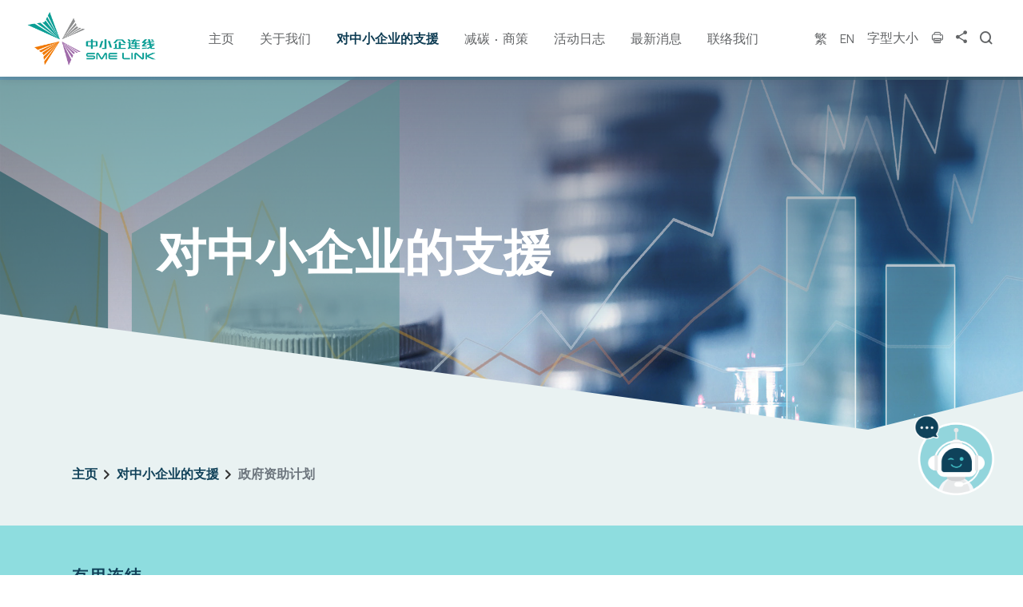

--- FILE ---
content_type: text/html
request_url: https://www.smelink.gov.hk/zh-CN/web/sme-portal/government-funding-schemes.html
body_size: 111333
content:




































	
		
			<!DOCTYPE html>


























































<html lang="zh-CN" xml:lang="zh-CN" prefix="og: http://ogp.me/ns#">
  <!-- Added by HTTrack --><meta http-equiv="content-type" content="text/html;charset=UTF-8" /><!-- /Added by HTTrack -->
<head>
    <meta http-equiv="X-UA-Compatible" content="IE=edge,chrome=1" />
    <meta name="viewport" content="width=device-width,initial-scale=1, maximum-scale=1, user-scalable=0" />
    <meta name="format-detection" content="telephone=no" />
   
    <!-- twitter meta tags -->
    <!-- twitter meta tags -->

    <!-- facebook meta tags -->
    <!-- facebook meta tags -->
    

    <title>中小企连线 - 政府资助计划</title> 
    <meta property="og:title" content="中小企连线 - 政府资助计划" />
    <meta property="og:image" content="https://www.smelink.gov.hk/o/SME_Theme/images/SME_logo_zh-CN.png" />
	<meta name="twitter:card" content="summary" />
	<meta name="twitter:title" content="中小企连线 - 政府资助计划" />
	<meta name="twitter:image" content="https://www.smelink.gov.hk/o/SME_Theme/images/SME_logo_zh-CN.png" />

    <!-- Scripts -->

    <!-- Fonts -->
    <link rel="preconnect" href="https://fonts.googleapis.com/" />
    <link rel="preconnect" href="https://fonts.gstatic.com/" crossorigin />
    <link
      href="https://fonts.googleapis.com/css2?family=Urbanist:ital,wght@0,400;0,600;0,800;0,900;1,400;1,600;1,800;1,900&amp;display=swap"
      rel="stylesheet"
    />

    <!-- Styles -->
    <link
      data-senna-track="permanent"
      href="../../../o/product-navigation-simulation-theme-contributor/css/simulation_panel.css?languageId=zh_TW"
      rel="stylesheet"
      type="text/css"
    />
    <link
      data-senna-track="permanent"
      href="../../../o/product-navigation-product-menu-theme-contributor/product_navigation_product_menu.css?languageId=zh_TW"
      rel="stylesheet"
      type="text/css"
    />
    <link
      data-senna-track="permanent"
      href="../../../o/product-navigation-control-menu-theme-contributor/product_navigation_control_menu.css?languageId=zh_TW"
      rel="stylesheet"
      type="text/css"
    />
    





































<meta content="text/html; charset=UTF-8" http-equiv="content-type" />









<meta content="政府推出超过40个资助计划去推广和支援香港各行业及企业的发展。每个资助计划均有不同的涵盖范围、资助额及申请要求。" lang="zh-CN" name="description" /><meta content="香港政府资助计划, 资助计划, 香港资助计划, 中小企业市场推广基金, 发展品牌、升级转型及拓展内销市场的专项基金, 工商机构支援基金, 中小企融资担保计划, 科技券计划, 企业支援计划" lang="zh-CN" name="keywords" />


<link data-senna-track="temporary" href="https://www.smelink.gov.hk/zh-CN/web/sme-portal/government-funding-schemes.html" rel="canonical" />
<link data-senna-track="temporary" href="http://www.smelink.gov.hk/zh-CN/government-funding-schemes" hreflang="zh-CN" rel="alternate" />
<link data-senna-track="temporary" href="http://www.smelink.gov.hk/zh/government-funding-schemes" hreflang="zh-TW" rel="alternate" />
<link data-senna-track="temporary" href="http://www.smelink.gov.hk/government-funding-schemes" hreflang="en-US" rel="alternate" />
<link data-senna-track="temporary" href="http://www.smelink.gov.hk/government-funding-schemes" hreflang="x-default" rel="alternate" />


<link href="../../../html/favicon.ico" rel="icon" />



<link class="lfr-css-file" data-senna-track="temporary" href="../../../o/SME_Theme/css/clay-3.css?browserId=other&amp;themeId=SME_Theme_WAR_SME_Theme&amp;minifierType=css&amp;languageId=zh_CN&amp;b=7307&amp;t=1757474992000" id="liferayAUICSS" rel="stylesheet" type="text/css" />



<link data-senna-track="temporary" href="../../../o/frontend-css-web/main-3.css?browserId=other&amp;themeId=SME_Theme_WAR_SME_Theme&amp;minifierType=css&amp;languageId=zh_CN&amp;b=7307&amp;t=1749627391660" id="liferayPortalCSS" rel="stylesheet" type="text/css" />









	

	





	



	

		<link data-senna-track="temporary" href="http://wcms.smelink.gov.hk/combo?browserId=other&amp;minifierType=&amp;themeId=SME_Theme_WAR_SME_Theme&amp;languageId=zh_CN&amp;b=7307&amp;com_liferay_asset_publisher_web_portlet_AssetPublisherPortlet_INSTANCE_CpbfXLfEFO8x:%2Fcss%2Fmain.css&amp;com_liferay_journal_content_web_portlet_JournalContentPortlet_INSTANCE_kp4EaG91awEC:%2Fcss%2Fmain.css&amp;com_liferay_portal_search_web_search_bar_portlet_SearchBarPortlet_INSTANCE_templateSearch:%2Fcss%2Fmain.css&amp;com_liferay_product_navigation_product_menu_web_portlet_ProductMenuPortlet:%2Fcss%2Fmain.css&amp;com_liferay_product_navigation_user_personal_bar_web_portlet_ProductNavigationUserPersonalBarPortlet:%2Fcss%2Fmain.css&amp;com_liferay_site_navigation_menu_web_portlet_SiteNavigationMenuPortlet:%2Fcss%2Fmain.css&amp;com_liferay_staging_bar_web_portlet_StagingBarPortlet:%2Fcss%2Fmain.css&amp;t=1757474992000" id="da7bbd84" rel="stylesheet" type="text/css" />

	







<script data-senna-track="temporary" type="text/javascript">
	// <![CDATA[
		var Liferay = Liferay || {};

		Liferay.Browser = {
			acceptsGzip: function() {
				return true;
			},

			

			getMajorVersion: function() {
				return 0;
			},

			getRevision: function() {
				return '';
			},
			getVersion: function() {
				return '';
			},

			

			isAir: function() {
				return false;
			},
			isChrome: function() {
				return false;
			},
			isEdge: function() {
				return false;
			},
			isFirefox: function() {
				return false;
			},
			isGecko: function() {
				return false;
			},
			isIe: function() {
				return false;
			},
			isIphone: function() {
				return false;
			},
			isLinux: function() {
				return false;
			},
			isMac: function() {
				return false;
			},
			isMobile: function() {
				return false;
			},
			isMozilla: function() {
				return false;
			},
			isOpera: function() {
				return false;
			},
			isRtf: function() {
				return false;
			},
			isSafari: function() {
				return false;
			},
			isSun: function() {
				return false;
			},
			isWebKit: function() {
				return false;
			},
			isWindows: function() {
				return true;
			}
		};

		Liferay.Data = Liferay.Data || {};

		Liferay.Data.ICONS_INLINE_SVG = true;

		Liferay.Data.NAV_SELECTOR = '#navigation';

		Liferay.Data.NAV_SELECTOR_MOBILE = '#navigationCollapse';

		Liferay.Data.isCustomizationView = function() {
			return false;
		};

		Liferay.Data.notices = [
			

			
		];

		Liferay.PortletKeys = {
			DOCUMENT_LIBRARY: 'com_liferay_document_library_web_portlet_DLPortlet',
			DYNAMIC_DATA_MAPPING: 'com_liferay_dynamic_data_mapping_web_portlet_DDMPortlet',
			ITEM_SELECTOR: 'com_liferay_item_selector_web_portlet_ItemSelectorPortlet'
		};

		Liferay.PropsValues = {
			JAVASCRIPT_SINGLE_PAGE_APPLICATION_TIMEOUT: 0,
			NTLM_AUTH_ENABLED: false,
			UPLOAD_SERVLET_REQUEST_IMPL_MAX_SIZE: 104857600
		};

		Liferay.ThemeDisplay = {

			

			
				getLayoutId: function() {
					return '11';
				},

				

				getLayoutRelativeControlPanelURL: function() {
					return '/zh-CN/group/sme-portal/~/control_panel/manage';
				},

				getLayoutRelativeURL: function() {
					return '/zh-CN/web/sme-portal/government-funding-schemes';
				},
				getLayoutURL: function() {
					return 'http://wcms.smelink.gov.hk/zh-CN/web/sme-portal/government-funding-schemes';
				},
				getParentLayoutId: function() {
					return '5';
				},
				isControlPanel: function() {
					return false;
				},
				isPrivateLayout: function() {
					return 'false';
				},
				isVirtualLayout: function() {
					return false;
				},
			

			getBCP47LanguageId: function() {
				return 'zh-Hans-CN';
			},
			getCanonicalURL: function() {

				

				return 'https\x3a\x2f\x2fwww\x2esmelink\x2egov\x2ehk\x2fzh-CN\x2fweb\x2fsme-portal\x2fgovernment-funding-schemes\x2ehtml';
			},
			getCDNBaseURL: function() {
				return 'http://wcms.smelink.gov.hk';
			},
			getCDNDynamicResourcesHost: function() {
				return '';
			},
			getCDNHost: function() {
				return '';
			},
			getCompanyGroupId: function() {
				return '20123';
			},
			getCompanyId: function() {
				return '20097';
			},
			getDefaultLanguageId: function() {
				return 'en_US';
			},
			getDoAsUserIdEncoded: function() {
				return '';
			},
			getLanguageId: function() {
				return 'zh_CN';
			},
			getParentGroupId: function() {
				return '37392';
			},
			getPathContext: function() {
				return '';
			},
			getPathImage: function() {
				return '/image';
			},
			getPathJavaScript: function() {
				return '/o/frontend-js-web';
			},
			getPathMain: function() {
				return '/zh-CN/c';
			},
			getPathThemeImages: function() {
				return 'http://wcms.smelink.gov.hk/o/SME_Theme/images';
			},
			getPathThemeRoot: function() {
				return '/o/SME_Theme';
			},
			getPlid: function() {
				return '43';
			},
			getPortalURL: function() {
				return 'http://wcms.smelink.gov.hk';
			},
			getScopeGroupId: function() {
				return '37392';
			},
			getScopeGroupIdOrLiveGroupId: function() {
				return '37392';
			},
			getSessionId: function() {
				return '';
			},
			getSiteAdminURL: function() {
				return 'http://wcms.smelink.gov.hk/group/sme-portal/~/control_panel/manage?p_p_lifecycle=0&p_p_state=maximized&p_p_mode=view';
			},
			getSiteGroupId: function() {
				return '37392';
			},
			getURLControlPanel: function() {
				return '/zh-CN/group/control_panel?refererPlid=43';
			},
			getURLHome: function() {
				return 'http\x3a\x2f\x2fwcms\x2esmelink\x2egov\x2ehk\x2fen\x2fweb\x2fsme-portal\x2fhome';
			},
			getUserEmailAddress: function() {
				return '';
			},
			getUserId: function() {
				return '20102';
			},
			getUserName: function() {
				return '';
			},
			isAddSessionIdToURL: function() {
				return false;
			},
			isImpersonated: function() {
				return false;
			},
			isSignedIn: function() {
				return false;
			},
			isStateExclusive: function() {
				return false;
			},
			isStateMaximized: function() {
				return false;
			},
			isStatePopUp: function() {
				return false;
			}
		};

		var themeDisplay = Liferay.ThemeDisplay;

		Liferay.AUI = {

			

			getAvailableLangPath: function() {
				return 'available_languages.jsp?browserId=other&themeId=SME_Theme_WAR_SME_Theme&colorSchemeId=01&languageId=zh_CN&b=7307&t=1768931759582';
			},
			getCombine: function() {
				return false;
			},
			getComboPath: function() {
				return '/combo/?browserId=other&minifierType=&languageId=zh_CN&b=7307&t=1757503840284&';
			},
			getDateFormat: function() {
				return '%Y/%m/%d';
			},
			getEditorCKEditorPath: function() {
				return '/o/frontend-editor-ckeditor-web';
			},
			getFilter: function() {
				var filter = 'raw';

				
					

				return filter;
			},
			getFilterConfig: function() {
				var instance = this;

				var filterConfig = null;

				if (!instance.getCombine()) {
					filterConfig = {
						replaceStr: '.js' + instance.getStaticResourceURLParams(),
						searchExp: '\\.js$'
					};
				}

				return filterConfig;
			},
			getJavaScriptRootPath: function() {
				return '/o/frontend-js-web';
			},
			getLangPath: function() {
				return 'aui_lang.jsp?browserId=other&themeId=SME_Theme_WAR_SME_Theme&colorSchemeId=01&languageId=zh_CN&b=7307&t=1757503840284';
			},
			getPortletRootPath: function() {
				return '/html/portlet';
			},
			getStaticResourceURLParams: function() {
				return '?browserId=other&minifierType=&languageId=zh_CN&b=7307&t=1757503840284';
			}
		};

		Liferay.authToken = 'pe2FNYya';

		

		Liferay.currentURL = '\x2fzh-CN\x2fweb\x2fsme-portal\x2fgovernment-funding-schemes';
		Liferay.currentURLEncoded = '\x252Fzh-CN\x252Fweb\x252Fsme-portal\x252Fgovernment-funding-schemes';
	// ]]>
</script>

<script src="../../../o/js_loader_config.html?t=1768931780983" type="text/javascript"></script>
<script data-senna-track="permanent" src="../../../o/frontend-js-aui-web/aui/aui/aui.js" type="text/javascript"></script>
<script data-senna-track="permanent" src="../../../o/frontend-js-aui-web/liferay/modules.js" type="text/javascript"></script>
<script data-senna-track="permanent" src="../../../o/frontend-js-aui-web/liferay/aui_sandbox.js" type="text/javascript"></script>
<script data-senna-track="permanent" src="../../../o/frontend-js-aui-web/aui/attribute-base/attribute-base.js" type="text/javascript"></script>
<script data-senna-track="permanent" src="../../../o/frontend-js-aui-web/aui/attribute-complex/attribute-complex.js" type="text/javascript"></script>
<script data-senna-track="permanent" src="../../../o/frontend-js-aui-web/aui/attribute-core/attribute-core.js" type="text/javascript"></script>
<script data-senna-track="permanent" src="../../../o/frontend-js-aui-web/aui/attribute-observable/attribute-observable.js" type="text/javascript"></script>
<script data-senna-track="permanent" src="../../../o/frontend-js-aui-web/aui/attribute-extras/attribute-extras.js" type="text/javascript"></script>
<script data-senna-track="permanent" src="../../../o/frontend-js-aui-web/aui/event-custom-base/event-custom-base.js" type="text/javascript"></script>
<script data-senna-track="permanent" src="../../../o/frontend-js-aui-web/aui/event-custom-complex/event-custom-complex.js" type="text/javascript"></script>
<script data-senna-track="permanent" src="../../../o/frontend-js-aui-web/aui/oop/oop.js" type="text/javascript"></script>
<script data-senna-track="permanent" src="../../../o/frontend-js-aui-web/aui/aui-base-lang/aui-base-lang.js" type="text/javascript"></script>
<script data-senna-track="permanent" src="../../../o/frontend-js-aui-web/liferay/dependency.js" type="text/javascript"></script>
<script data-senna-track="permanent" src="../../../o/frontend-js-aui-web/liferay/util.js" type="text/javascript"></script>
<script data-senna-track="permanent" src="../../../o/frontend-js-aui-web/aui/aui-base-html5-shiv/aui-base-html5-shiv.js" type="text/javascript"></script>
<script data-senna-track="permanent" src="../../../o/frontend-js-aui-web/aui/arraylist-add/arraylist-add.js" type="text/javascript"></script>
<script data-senna-track="permanent" src="../../../o/frontend-js-aui-web/aui/arraylist-filter/arraylist-filter.js" type="text/javascript"></script>
<script data-senna-track="permanent" src="../../../o/frontend-js-aui-web/aui/arraylist/arraylist.js" type="text/javascript"></script>
<script data-senna-track="permanent" src="../../../o/frontend-js-aui-web/aui/array-extras/array-extras.js" type="text/javascript"></script>
<script data-senna-track="permanent" src="../../../o/frontend-js-aui-web/aui/array-invoke/array-invoke.js" type="text/javascript"></script>
<script data-senna-track="permanent" src="../../../o/frontend-js-aui-web/aui/base-base/base-base.js" type="text/javascript"></script>
<script data-senna-track="permanent" src="../../../o/frontend-js-aui-web/aui/base-pluginhost/base-pluginhost.js" type="text/javascript"></script>
<script data-senna-track="permanent" src="../../../o/frontend-js-aui-web/aui/classnamemanager/classnamemanager.js" type="text/javascript"></script>
<script data-senna-track="permanent" src="../../../o/frontend-js-aui-web/aui/datatype-xml-format/datatype-xml-format.js" type="text/javascript"></script>
<script data-senna-track="permanent" src="../../../o/frontend-js-aui-web/aui/datatype-xml-parse/datatype-xml-parse.js" type="text/javascript"></script>
<script data-senna-track="permanent" src="../../../o/frontend-js-aui-web/aui/dom-base/dom-base.js" type="text/javascript"></script>
<script data-senna-track="permanent" src="../../../o/frontend-js-aui-web/aui/dom-core/dom-core.js" type="text/javascript"></script>
<script data-senna-track="permanent" src="../../../o/frontend-js-aui-web/aui/dom-screen/dom-screen.js" type="text/javascript"></script>
<script data-senna-track="permanent" src="../../../o/frontend-js-aui-web/aui/dom-style/dom-style.js" type="text/javascript"></script>
<script data-senna-track="permanent" src="../../../o/frontend-js-aui-web/aui/event-base/event-base.js" type="text/javascript"></script>
<script data-senna-track="permanent" src="../../../o/frontend-js-aui-web/aui/event-delegate/event-delegate.js" type="text/javascript"></script>
<script data-senna-track="permanent" src="../../../o/frontend-js-aui-web/aui/event-focus/event-focus.js" type="text/javascript"></script>
<script data-senna-track="permanent" src="../../../o/frontend-js-aui-web/aui/event-hover/event-hover.js" type="text/javascript"></script>
<script data-senna-track="permanent" src="../../../o/frontend-js-aui-web/aui/event-key/event-key.js" type="text/javascript"></script>
<script data-senna-track="permanent" src="../../../o/frontend-js-aui-web/aui/event-mouseenter/event-mouseenter.js" type="text/javascript"></script>
<script data-senna-track="permanent" src="../../../o/frontend-js-aui-web/aui/event-mousewheel/event-mousewheel.js" type="text/javascript"></script>
<script data-senna-track="permanent" src="../../../o/frontend-js-aui-web/aui/event-outside/event-outside.js" type="text/javascript"></script>
<script data-senna-track="permanent" src="../../../o/frontend-js-aui-web/aui/event-resize/event-resize.js" type="text/javascript"></script>
<script data-senna-track="permanent" src="../../../o/frontend-js-aui-web/aui/event-simulate/event-simulate.js" type="text/javascript"></script>
<script data-senna-track="permanent" src="../../../o/frontend-js-aui-web/aui/event-synthetic/event-synthetic.js" type="text/javascript"></script>
<script data-senna-track="permanent" src="../../../o/frontend-js-aui-web/aui/intl/intl.js" type="text/javascript"></script>
<script data-senna-track="permanent" src="../../../o/frontend-js-aui-web/aui/io-base/io-base.js" type="text/javascript"></script>
<script data-senna-track="permanent" src="../../../o/frontend-js-aui-web/aui/io-form/io-form.js" type="text/javascript"></script>
<script data-senna-track="permanent" src="../../../o/frontend-js-aui-web/aui/io-queue/io-queue.js" type="text/javascript"></script>
<script data-senna-track="permanent" src="../../../o/frontend-js-aui-web/aui/io-upload-iframe/io-upload-iframe.js" type="text/javascript"></script>
<script data-senna-track="permanent" src="../../../o/frontend-js-aui-web/aui/io-xdr/io-xdr.js" type="text/javascript"></script>
<script data-senna-track="permanent" src="../../../o/frontend-js-aui-web/aui/json-parse/json-parse.js" type="text/javascript"></script>
<script data-senna-track="permanent" src="../../../o/frontend-js-aui-web/aui/json-stringify/json-stringify.js" type="text/javascript"></script>
<script data-senna-track="permanent" src="../../../o/frontend-js-aui-web/aui/node-base/node-base.js" type="text/javascript"></script>
<script data-senna-track="permanent" src="../../../o/frontend-js-aui-web/aui/node-core/node-core.js" type="text/javascript"></script>
<script data-senna-track="permanent" src="../../../o/frontend-js-aui-web/aui/node-event-delegate/node-event-delegate.js" type="text/javascript"></script>
<script data-senna-track="permanent" src="../../../o/frontend-js-aui-web/aui/node-event-simulate/node-event-simulate.js" type="text/javascript"></script>
<script data-senna-track="permanent" src="../../../o/frontend-js-aui-web/aui/node-focusmanager/node-focusmanager.js" type="text/javascript"></script>
<script data-senna-track="permanent" src="../../../o/frontend-js-aui-web/aui/node-pluginhost/node-pluginhost.js" type="text/javascript"></script>
<script data-senna-track="permanent" src="../../../o/frontend-js-aui-web/aui/node-screen/node-screen.js" type="text/javascript"></script>
<script data-senna-track="permanent" src="../../../o/frontend-js-aui-web/aui/node-style/node-style.js" type="text/javascript"></script>
<script data-senna-track="permanent" src="../../../o/frontend-js-aui-web/aui/plugin/plugin.js" type="text/javascript"></script>
<script data-senna-track="permanent" src="../../../o/frontend-js-aui-web/aui/pluginhost-base/pluginhost-base.js" type="text/javascript"></script>
<script data-senna-track="permanent" src="../../../o/frontend-js-aui-web/aui/pluginhost-config/pluginhost-config.js" type="text/javascript"></script>
<script data-senna-track="permanent" src="../../../o/frontend-js-aui-web/aui/querystring-stringify-simple/querystring-stringify-simple.js" type="text/javascript"></script>
<script data-senna-track="permanent" src="../../../o/frontend-js-aui-web/aui/queue-promote/queue-promote.js" type="text/javascript"></script>
<script data-senna-track="permanent" src="../../../o/frontend-js-aui-web/aui/selector-css2/selector-css2.js" type="text/javascript"></script>
<script data-senna-track="permanent" src="../../../o/frontend-js-aui-web/aui/selector-css3/selector-css3.js" type="text/javascript"></script>
<script data-senna-track="permanent" src="../../../o/frontend-js-aui-web/aui/selector-native/selector-native.js" type="text/javascript"></script>
<script data-senna-track="permanent" src="../../../o/frontend-js-aui-web/aui/selector/selector.js" type="text/javascript"></script>
<script data-senna-track="permanent" src="../../../o/frontend-js-aui-web/aui/widget-base/widget-base.js" type="text/javascript"></script>
<script data-senna-track="permanent" src="../../../o/frontend-js-aui-web/aui/widget-htmlparser/widget-htmlparser.js" type="text/javascript"></script>
<script data-senna-track="permanent" src="../../../o/frontend-js-aui-web/aui/widget-skin/widget-skin.js" type="text/javascript"></script>
<script data-senna-track="permanent" src="../../../o/frontend-js-aui-web/aui/widget-uievents/widget-uievents.js" type="text/javascript"></script>
<script data-senna-track="permanent" src="../../../o/frontend-js-aui-web/aui/yui-throttle/yui-throttle.js" type="text/javascript"></script>
<script data-senna-track="permanent" src="../../../o/frontend-js-aui-web/aui/aui-base-core/aui-base-core.js" type="text/javascript"></script>
<script data-senna-track="permanent" src="../../../o/frontend-js-aui-web/aui/aui-classnamemanager/aui-classnamemanager.js" type="text/javascript"></script>
<script data-senna-track="permanent" src="../../../o/frontend-js-aui-web/aui/aui-component/aui-component.js" type="text/javascript"></script>
<script data-senna-track="permanent" src="../../../o/frontend-js-aui-web/aui/aui-debounce/aui-debounce.js" type="text/javascript"></script>
<script data-senna-track="permanent" src="../../../o/frontend-js-aui-web/aui/aui-delayed-task-deprecated/aui-delayed-task-deprecated.js" type="text/javascript"></script>
<script data-senna-track="permanent" src="../../../o/frontend-js-aui-web/aui/aui-event-base/aui-event-base.js" type="text/javascript"></script>
<script data-senna-track="permanent" src="../../../o/frontend-js-aui-web/aui/aui-event-input/aui-event-input.js" type="text/javascript"></script>
<script data-senna-track="permanent" src="../../../o/frontend-js-aui-web/aui/aui-form-validator/aui-form-validator.js" type="text/javascript"></script>
<script data-senna-track="permanent" src="../../../o/frontend-js-aui-web/aui/aui-node-base/aui-node-base.js" type="text/javascript"></script>
<script data-senna-track="permanent" src="../../../o/frontend-js-aui-web/aui/aui-node-html5/aui-node-html5.js" type="text/javascript"></script>
<script data-senna-track="permanent" src="../../../o/frontend-js-aui-web/aui/aui-selector/aui-selector.js" type="text/javascript"></script>
<script data-senna-track="permanent" src="../../../o/frontend-js-aui-web/aui/aui-timer/aui-timer.js" type="text/javascript"></script>
<script data-senna-track="permanent" src="../../../o/frontend-js-aui-web/liferay/browser_selectors.js" type="text/javascript"></script>
<script data-senna-track="permanent" src="../../../o/frontend-js-aui-web/liferay/form.js" type="text/javascript"></script>
<script data-senna-track="permanent" src="../../../o/frontend-js-aui-web/liferay/form_placeholders.js" type="text/javascript"></script>
<script data-senna-track="permanent" src="../../../o/frontend-js-aui-web/liferay/icon.js" type="text/javascript"></script>
<script data-senna-track="permanent" src="../../../o/frontend-js-aui-web/liferay/menu.js" type="text/javascript"></script>
<script data-senna-track="permanent" src="../../../o/frontend-js-aui-web/liferay/notice.js" type="text/javascript"></script>
<script data-senna-track="permanent" src="../../../o/frontend-js-aui-web/liferay/poller.js" type="text/javascript"></script>
<script data-senna-track="permanent" src="../../../o/frontend-js-aui-web/aui/async-queue/async-queue.js" type="text/javascript"></script>
<script data-senna-track="permanent" src="../../../o/frontend-js-aui-web/aui/base-build/base-build.js" type="text/javascript"></script>
<script data-senna-track="permanent" src="../../../o/frontend-js-aui-web/aui/cookie/cookie.js" type="text/javascript"></script>
<script data-senna-track="permanent" src="../../../o/frontend-js-aui-web/aui/event-touch/event-touch.js" type="text/javascript"></script>
<script data-senna-track="permanent" src="../../../o/frontend-js-aui-web/aui/overlay/overlay.js" type="text/javascript"></script>
<script data-senna-track="permanent" src="../../../o/frontend-js-aui-web/aui/querystring-stringify/querystring-stringify.js" type="text/javascript"></script>
<script data-senna-track="permanent" src="../../../o/frontend-js-aui-web/aui/widget-child/widget-child.js" type="text/javascript"></script>
<script data-senna-track="permanent" src="../../../o/frontend-js-aui-web/aui/widget-position-align/widget-position-align.js" type="text/javascript"></script>
<script data-senna-track="permanent" src="../../../o/frontend-js-aui-web/aui/widget-position-constrain/widget-position-constrain.js" type="text/javascript"></script>
<script data-senna-track="permanent" src="../../../o/frontend-js-aui-web/aui/widget-position/widget-position.js" type="text/javascript"></script>
<script data-senna-track="permanent" src="../../../o/frontend-js-aui-web/aui/widget-stack/widget-stack.js" type="text/javascript"></script>
<script data-senna-track="permanent" src="../../../o/frontend-js-aui-web/aui/widget-stdmod/widget-stdmod.js" type="text/javascript"></script>
<script data-senna-track="permanent" src="../../../o/frontend-js-aui-web/aui/aui-aria/aui-aria.js" type="text/javascript"></script>
<script data-senna-track="permanent" src="../../../o/frontend-js-aui-web/aui/aui-io-plugin-deprecated/aui-io-plugin-deprecated.js" type="text/javascript"></script>
<script data-senna-track="permanent" src="../../../o/frontend-js-aui-web/aui/aui-io-request/aui-io-request.js" type="text/javascript"></script>
<script data-senna-track="permanent" src="../../../o/frontend-js-aui-web/aui/aui-loading-mask-deprecated/aui-loading-mask-deprecated.js" type="text/javascript"></script>
<script data-senna-track="permanent" src="../../../o/frontend-js-aui-web/aui/aui-overlay-base-deprecated/aui-overlay-base-deprecated.js" type="text/javascript"></script>
<script data-senna-track="permanent" src="../../../o/frontend-js-aui-web/aui/aui-overlay-context-deprecated/aui-overlay-context-deprecated.js" type="text/javascript"></script>
<script data-senna-track="permanent" src="../../../o/frontend-js-aui-web/aui/aui-overlay-manager-deprecated/aui-overlay-manager-deprecated.js" type="text/javascript"></script>
<script data-senna-track="permanent" src="../../../o/frontend-js-aui-web/aui/aui-overlay-mask-deprecated/aui-overlay-mask-deprecated.js" type="text/javascript"></script>
<script data-senna-track="permanent" src="../../../o/frontend-js-aui-web/aui/aui-parse-content/aui-parse-content.js" type="text/javascript"></script>
<script data-senna-track="permanent" src="../../../o/frontend-js-aui-web/liferay/session.js" type="text/javascript"></script>
<script data-senna-track="permanent" src="../../../o/frontend-js-aui-web/liferay/deprecated.js" type="text/javascript"></script>
<script data-senna-track="permanent" src="../../../o/frontend-js-web/loader/config.js" type="text/javascript"></script>
<script data-senna-track="permanent" src="http://wcms.smelink.gov.hk/o/frontend-js-web/loader/loader.js" type="text/javascript"></script>
<script data-senna-track="permanent" src="../../../o/frontend-js-web/liferay/dom_task_runner.js" type="text/javascript"></script>
<script data-senna-track="permanent" src="../../../o/frontend-js-web/liferay/events.js" type="text/javascript"></script>
<script data-senna-track="permanent" src="../../../o/frontend-js-web/liferay/lazy_load.js" type="text/javascript"></script>
<script data-senna-track="permanent" src="../../../o/frontend-js-web/liferay/liferay.js" type="text/javascript"></script>
<script data-senna-track="permanent" src="../../../o/frontend-js-web/liferay/global.bundle.js" type="text/javascript"></script>
<script data-senna-track="permanent" src="../../../o/frontend-js-web/liferay/portlet.js" type="text/javascript"></script>
<script data-senna-track="permanent" src="../../../o/frontend-js-web/liferay/workflow.js" type="text/javascript"></script>




	

	<script data-senna-track="temporary" src="../../../o/js_bundle_config.html?t=1768931796371" type="text/javascript"></script>


<script data-senna-track="temporary" type="text/javascript">
	// <![CDATA[
		
			
				
		

		

		
	// ]]>
</script>





	
		

			

			
		
		



	
		

			

			
		
	












	

	





	



	

		<script data-senna-track="temporary" src="../../../o/staging-bar-web/js/staging-3.js?browserId=other&amp;languageId=zh_CN&amp;b=7307&amp;t=1619550720000" type="text/javascript"></script>

	

		<script data-senna-track="temporary" src="../../../o/staging-bar-web/js/staging_branch-3.js?browserId=other&amp;languageId=zh_CN&amp;b=7307&amp;t=1619550720000" type="text/javascript"></script>

	

		<script data-senna-track="temporary" src="../../../o/staging-bar-web/js/staging_version-3.js?browserId=other&amp;languageId=zh_CN&amp;b=7307&amp;t=1619550720000" type="text/javascript"></script>

	



















<link class="lfr-css-file" data-senna-track="temporary" href="../../../o/SME_Theme/css/main-3.css?browserId=other&amp;themeId=SME_Theme_WAR_SME_Theme&amp;minifierType=css&amp;languageId=zh_CN&amp;b=7307&amp;t=1757474992000" id="liferayThemeCSS" rel="stylesheet" type="text/css" />




	<style data-senna-track="temporary" type="text/css">
		.services-card__head__icons img {
    max-height: 100px;
}
	</style>





	<style data-senna-track="temporary" type="text/css">

		

			

		

			

		

			

		

			

		

			

		

			

		

			

		

			

		

			

		

			

		

			

		

	</style>


<link href="../../../o/commerce-frontend-js/styles/main.css" rel="stylesheet" type="text/css" /><style data-senna-track="temporary" type="text/css">
</style>
<script type="text/javascript">
// <![CDATA[
Liferay.SPA = Liferay.SPA || {};
Liferay.SPA.cacheExpirationTime = -1;
Liferay.SPA.clearScreensCache = true;
Liferay.SPA.debugEnabled = false;
Liferay.SPA.excludedPaths = ["/c/document_library","/documents","/image"];
Liferay.SPA.loginRedirect = '';
Liferay.SPA.navigationExceptionSelectors = ':not([target="_blank"]):not([data-senna-off]):not([data-resource-href]):not([data-cke-saved-href]):not([data-cke-saved-href])';
Liferay.SPA.requestTimeout = 0;
Liferay.SPA.userNotification = {
	message: '看起来这需要比预期更长的时间。',
	timeout: 30000,
	title: 'Oops'
};
// ]]>
</script><script type="text/javascript">
// <![CDATA[
Liferay.Loader.require('frontend-js-spa-web@4.0.32/liferay/init.es', function(frontendJsSpaWeb4032LiferayInitEs) {
try {
(function() {
var frontendJsSpaWebLiferayInitEs = frontendJsSpaWeb4032LiferayInitEs;
frontendJsSpaWebLiferayInitEs.default.init(
	function(app) {
		app.setPortletsBlacklist({"com_liferay_site_navigation_directory_web_portlet_SitesDirectoryPortlet":true,"com_liferay_nested_portlets_web_portlet_NestedPortletsPortlet":true,"com_liferay_login_web_portlet_LoginPortlet":true,"com_liferay_login_web_portlet_FastLoginPortlet":true});
		app.setValidStatusCodes([221,490,494,499,491,492,493,495,220]);
	}
);
})();
} catch (err) {
	console.error(err);
}
});
// ]]>
</script>



















<script data-senna-track="temporary" type="text/javascript">
	if (window.Analytics) {
		window._com_liferay_document_library_analytics_isViewFileEntry = false;
	}
</script>













<script type="text/javascript">
// <![CDATA[
Liferay.on(
	'ddmFieldBlur', function(event) {
		if (window.Analytics) {
			Analytics.send(
				'fieldBlurred',
				'Form',
				{
					fieldName: event.fieldName,
					focusDuration: event.focusDuration,
					formId: event.formId,
					page: event.page
				}
			);
		}
	}
);

Liferay.on(
	'ddmFieldFocus', function(event) {
		if (window.Analytics) {
			Analytics.send(
				'fieldFocused',
				'Form',
				{
					fieldName: event.fieldName,
					formId: event.formId,
					page: event.page
				}
			);
		}
	}
);

Liferay.on(
	'ddmFormPageShow', function(event) {
		if (window.Analytics) {
			Analytics.send(
				'pageViewed',
				'Form',
				{
					formId: event.formId,
					page: event.page,
					title: event.title
				}
			);
		}
	}
);

Liferay.on(
	'ddmFormSubmit', function(event) {
		if (window.Analytics) {
			Analytics.send(
				'formSubmitted',
				'Form',
				{
					formId: event.formId
				}
			);
		}
	}
);

Liferay.on(
	'ddmFormView', function(event) {
		if (window.Analytics) {
			Analytics.send(
				'formViewed',
				'Form',
				{
					formId: event.formId,
					title: event.title
				}
			);
		}
	}
);
// ]]>
</script>

    
    <!-- scripts -->
    <script charset="UTF-8" src="../../../o/SME_Theme/js/main.js"></script> 
  </head>

  <body class="other controls-visible  yui3-skin-sam signed-out public-page site">
	<img src="../../../o/SME_Theme/images/SME_logo_en-US.png" style="display:none;"/>
	<img src="../../../o/SME_Theme/images/SME_logo_zh-TW.png" style="display:none;"/>
	<img src="../../../o/SME_Theme/images/SME_logo_zh-CN.png" style="display:none;"/>
















































































    
    <!-- Skip to content -->
    <a
      href="#skip-target"
      title="Skip to main content"
      class="skip-link sr-only sr-only-focusable"
      onclick="document.getElementById('skip-target').focus();"
    >
      Skip to main content
    </a>
    <!-- Skip to content -->

    <!-- header start -->
<div id="nav-header" class="nav-header">
  <div class="container-xxl h-100">
    <div class="header">
      <div class="header-logo">
       

















<div class="journal-content-article " data-analytics-asset-id="138929" data-analytics-asset-title="Header Logo Structure" data-analytics-asset-type="web-content">
	

	
<a href="home.html">
	<picture data-fileentryid="718104"><source media="(max-width:300px)" srcset="../../../o/adaptive-media/image/718104/Thumbnail-300x300/SME%20Portal%20Logo-SC%20EN%20v1.png?t=1651568300026" /><source media="(max-width:568px) and (min-width:300px)" srcset="../../../o/adaptive-media/image/718104/Preview-1000x0/SME%20Portal%20Logo-SC%20EN%20v1.png?t=1651568300026" /><img class="header-SME-logo" alt="中小企连线" data-fileentryid="718104" src="../../../documents/37392/717702/SME%2bPortal%2bLogo-SC%2bEN%2bv1.png/SME%20Portal%20Logo-SC%20EN%20v1.png?t=1651568300026" title="中小企连线" /></picture>
</a>

</div>



      </div>

      <div class="header-sub-menu-wrapper">
        <div class="header-menu js-menu-bar">

            


            <div class="header-menu__item js-menu-item">
              <a
                href="home.html"
                
                class="header-menu__link js-menu-link header-menu__link js-menu-link"
                data-lv="1"
              >
                主页
              </a>

            </div>
            


            <div class="header-menu__item js-menu-item">
              <a
                href="about-us.html"
                
                class="header-menu__link js-menu-link header-menu__link js-menu-link"
                data-lv="1"
              >
                关于我们
              </a>

            </div>
            


            <div class="header-menu__item js-menu-item has-sub-menu">
              <a
                href="support-for-smes.html"
                
                class="header-menu__link js-menu-link header-menu__link js-menu-link active"
                data-lv="1"
              >
                对中小企业的支援
              </a>

                <div class="header-menu__sub-menu js-sub-menu">
                  <div class="header-menu__sub-menu__column">
                    <div class="header-menu__sub-menu__level-2-item">
                      <a
                        href="government-funding-schemes.html"
                        class="header-menu__link js-menu-link"
                        data-lv="2"
                      >
                        政府资助计划
                      </a>
                    </div>
                    
                    <div class="header-menu__sub-menu__level-3-item">
                    </div>
                  </div>
                  <div class="header-menu__sub-menu__column">
                    <div class="header-menu__sub-menu__level-2-item">
                      <a
                        href="non-financial-assistance.html"
                        class="header-menu__link js-menu-link"
                        data-lv="2"
                      >
                        非财务支援
                      </a>
                    </div>
                    
                    <div class="header-menu__sub-menu__level-3-item">
                    </div>
                  </div>
                  <div class="header-menu__sub-menu__column">
                    <div class="header-menu__sub-menu__level-2-item">
                      <a
                        href="startups.html"
                        class="header-menu__link js-menu-link"
                        data-lv="2"
                      >
                        初创企业
                      </a>
                    </div>
                    
                    <div class="header-menu__sub-menu__level-3-item">
                    </div>
                  </div>
                  <div class="header-menu__sub-menu__column">
                    <div class="header-menu__sub-menu__level-2-item">
                      <a
                        href="mainland-market.html"
                        class="header-menu__link js-menu-link"
                        data-lv="2"
                      >
                        内地市场
                      </a>
                    </div>
                    
                    <div class="header-menu__sub-menu__level-3-item">
                    </div>
                  </div>
                  <div class="header-menu__sub-menu__column">
                    <div class="header-menu__sub-menu__level-2-item">
                      <a
                        href="overseas-markets.html"
                        class="header-menu__link js-menu-link"
                        data-lv="2"
                      >
                        海外市场
                      </a>
                    </div>
                    
                    <div class="header-menu__sub-menu__level-3-item">
                    </div>
                  </div>
                </div>   
            </div>
            


            <div class="header-menu__item js-menu-item has-sub-menu">
              <a
                href="decarbonisation-business-action.html"
                
                class="header-menu__link js-menu-link header-menu__link js-menu-link"
                data-lv="1"
              >
                减碳 ‧ 商策
              </a>

                <div class="header-menu__sub-menu js-sub-menu">
                  <div class="header-menu__sub-menu__column">
                    <div class="header-menu__sub-menu__level-2-item">
                      <a
                        href="introduction1.html"
                        class="header-menu__link js-menu-link"
                        data-lv="2"
                      >
                        引言
                      </a>
                    </div>
                    
                    <div class="header-menu__sub-menu__level-3-item">
                    </div>
                  </div>
                  <div class="header-menu__sub-menu__column">
                    <div class="header-menu__sub-menu__level-2-item">
                      <a
                        href="major-requirements-regulations.html"
                        class="header-menu__link js-menu-link"
                        data-lv="2"
                      >
                        主要要求 / 规定
                      </a>
                    </div>
                    
                    <div class="header-menu__sub-menu__level-3-item">
                    </div>
                  </div>
                  <div class="header-menu__sub-menu__column">
                    <div class="header-menu__sub-menu__level-2-item">
                      <a
                        href="support-measures-and-technological-solutions.html"
                        class="header-menu__link js-menu-link"
                        data-lv="2"
                      >
                        支援措拖和技术解决方案
                      </a>
                    </div>
                    
                    <div class="header-menu__sub-menu__level-3-item">
                    </div>
                  </div>
                  <div class="header-menu__sub-menu__column">
                    <div class="header-menu__sub-menu__level-2-item">
                      <a
                        href="solution-providers-market-practitioners.html"
                        class="header-menu__link js-menu-link"
                        data-lv="2"
                      >
                        解决方案提供者及巿场从业员
                      </a>
                    </div>
                    
                    <div class="header-menu__sub-menu__level-3-item">
                    </div>
                  </div>
                  <div class="header-menu__sub-menu__column">
                    <div class="header-menu__sub-menu__level-2-item">
                      <a
                        href="funding-support.html"
                        class="header-menu__link js-menu-link"
                        data-lv="2"
                      >
                        资助计划
                      </a>
                    </div>
                    
                    <div class="header-menu__sub-menu__level-3-item">
                    </div>
                  </div>
                  <div class="header-menu__sub-menu__column">
                    <div class="header-menu__sub-menu__level-2-item">
                      <a
                        href="search-tool.html"
                        class="header-menu__link js-menu-link"
                        data-lv="2"
                      >
                        搜寻工具
                      </a>
                    </div>
                    
                    <div class="header-menu__sub-menu__level-3-item">
                    </div>
                  </div>
                </div>   
            </div>
            


            <div class="header-menu__item js-menu-item">
              <a
                href="events-activities.html"
                
                class="header-menu__link js-menu-link header-menu__link js-menu-link"
                data-lv="1"
              >
                活动日志
              </a>

            </div>
            


            <div class="header-menu__item js-menu-item">
              <a
                href="news.html"
                
                class="header-menu__link js-menu-link header-menu__link js-menu-link"
                data-lv="1"
              >
                最新消息
              </a>

            </div>
            


            <div class="header-menu__item js-menu-item">
              <a
                href="contact-us.html"
                
                class="header-menu__link js-menu-link header-menu__link js-menu-link"
                data-lv="1"
              >
                联络我们
              </a>

            </div>

        </div>

        <div class="header-action">
          <a 
            href="javascript:;" 
            class="header-action__link js-header-action__locale js-hide-current-locale" 
            data-locale="zh"
            title="繁體中文"
          >
           繁
          </a>
          <a 
            href="javascript:;" 
            class="header-action__link js-header-action__locale js-hide-current-locale" 
            data-locale="zh-CN"
            title="简体中文"
          >
            简
          </a>
          <a 
            href="javascript:;" 
            class="header-action__link js-header-action__locale js-hide-current-locale" 
            data-locale="en"
            title="English"
          >
            EN
          </a>










































	

	<div class="portlet-boundary portlet-boundary_com_liferay_site_navigation_menu_web_portlet_SiteNavigationMenuPortlet_  portlet-static portlet-static-end portlet-barebone portlet-navigation " id="p_p_id_com_liferay_site_navigation_menu_web_portlet_SiteNavigationMenuPortlet_INSTANCE_text_size_navigation_menu_">
		<span id="p_com_liferay_site_navigation_menu_web_portlet_SiteNavigationMenuPortlet_INSTANCE_text_size_navigation_menu"></span>




	

	
		
			






































	
		
<section class="portlet" id="portlet_com_liferay_site_navigation_menu_web_portlet_SiteNavigationMenuPortlet_INSTANCE_text_size_navigation_menu">


	<div class="portlet-content">


		
			<div class=" portlet-content-container">
				


	<div class="portlet-body">



	
		
			
				
					



















































	

				

				
					
						


	

		




















	

		

		
			
					    <a href="text-size.html" class="header-action__link">
	        字型大小
	    </a>

			
			
		
	
	
	
	


	
	
					
				
			
		
	
	


	</div>

			</div>
		
	</div>
</section>
	

		
		







	</div>







          <a
            href="javascript:;"
            class="header-action__link js-print"
            aria-label="列印"
            title="列印"
          >
            <i class="icon-print"></i>
          </a>

          <div class="dropdown header-action__dropdown">
            <a
              href="javascript:;"
              class="header-action__link dropdown-toggle"
              role="button"
              aria-label="分享"
              id="header-share-dropdown"
              data-toggle="dropdown"
              aria-haspopup="true"
              aria-expanded="false"
              data-offset="0,15"
              title="分享"
            >
              <i class="icon-share"></i>
            </a>

            <div
              class="dropdown-menu dropdown-menu-right"
              aria-labelledby="header-share-dropdown"
              role="menu"
            >
              <div class="share-links" role="none">
                <a
                  class="
                    share-links__link
                    js-share-link
                    share-links__link--email
                  "
                  href="javascript:;"
                  role="menuitem"
                  >郵箱</a
                >
                <a
                  class="share-links__link js-share-link share-links__link--fb"
                  href="javascript:;"
                  role="menuitem"
                  >Facebook</a
                >
                <a
                  class="share-links__link js-share-link share-links__link--wa"
                  href="javascript:;"
                  role="menuitem"
                  >Whatsapp</a
                >
                <a
                  class="share-links__link js-share-link share-links__link--wb"
                  href="javascript:;"
                  role="menuitem"
                  >微博</a
                >
                <a
                  class="share-links__link js-share-link share-links__link--wc"
                  href="javascript:;"
                  role="menuitem"
                  >微信</a
                >
                <a
                  class="share-links__link js-share-link share-links__link--tw"
                  href="javascript:;"
                  role="menuitem"
                  >Twitter</a
                >
              </div>
            </div>
          </div>

          <a
            href="javascript:;"
            class="header-action__link js-open-search-bar"
            aria-label="搜寻"
            title="搜寻"
          >
            <i class="icon-search"></i>
          </a>
        </div>

        <!-- mobile -->
        <div class="header-mobile js-header-mobile">
          <a
            href="javascript:;"
            class="header-action__link js-open-search-bar"
            aria-label="搜寻"
            title="搜寻"
          >
            <i class="icon-search"></i>
          </a>

          <div
            class="
              dropdown
              header-action__dropdown header-action__link--hide-on-desktop
            "
          >
            <a
              href="javascript:;"
              class="header-action__link dropdown-toggle"
              aria-label="语言"
              role="button"
              id="header-language-dropdown"
              data-toggle="dropdown"
              aria-haspopup="true"
              aria-expanded="false"
              data-offset="0,5"
              title="语言"
            >
              <i class="icon-global"></i>
            </a>

            <div
              class="dropdown-menu dropdown-menu-right"
              aria-labelledby="header-language-dropdown"
              role="menu"
            >
              <a data-locale="zh" class="dropdown-item js-header-action__locale js-hide-current-locale" href="javascript:;" role="menuitem" title="繁體中文"
                >繁</a
              >
              <a data-locale="zh-CN" class="dropdown-item js-header-action__locale js-hide-current-locale" href="javascript:;" role="menuitem" title="简体中文"
                >简</a
              >
              <a data-locale="en" class="dropdown-item js-header-action__locale js-hide-current-locale" href="javascript:;" role="menuitem" title="English"
                >EN</a
              >
            </div>
          </div>

          <div class="dropdown header-action__dropdown">
            <a
              href="javascript:;"
              class="header-action__link dropdown-toggle"
              role="button"
              aria-label="分享"
              id="header-share-dropdown2"
              data-toggle="dropdown"
              aria-haspopup="true"
              aria-expanded="false"
              data-offset="0,15"
              title="分享"
            >
              <i class="icon-share"></i>
            </a>

            <div
              class="dropdown-menu dropdown-menu-right"
              aria-labelledby="header-share-dropdown2"
              role="menu"
            >
              <div class="share-links" role="none">
                <a
                  class="
                    share-links__link
                    js-share-link
                    share-links__link--email
                  "
                  href="javascript:;"
                  role="menuitem"
                  >郵箱</a
                >
                <a
                  class="share-links__link js-share-link share-links__link--fb"
                  href="javascript:;"
                  role="menuitem"
                  >Facebook</a
                >
                <a
                  class="share-links__link js-share-link share-links__link--wa"
                  href="javascript:;"
                  role="menuitem"
                  >Whatsapp</a
                >
                <a
                  class="share-links__link js-share-link share-links__link--wb"
                  href="javascript:;"
                  role="menuitem"
                  >微博</a
                >
                <a
                  class="share-links__link js-share-link share-links__link--wc"
                  href="javascript:;"
                  role="menuitem"
                  >微信</a
                >
                <a
                  class="share-links__link js-share-link share-links__link--tw"
                  href="javascript:;"
                  role="menuitem"
                  >Twitter</a
                >
              </div>
            </div>
          </div>

          <a
            href="javascript:;"
            class="mobile-menu-toggle header-action__link js-open-mobile-menu"
            aria-label="选单"
            title="选单"
          >
            <i class="icon-menu"></i>
          </a>

          <div class="header-menu header-menu--mobile js-mobile-menu">
            <!-- mobile z-index controls -->
            <div
              class="menu-first-focus js-menu-first-focus"
              tabindex="0"
            ></div>

            <!-- mobile close -->
            <a
              href="javascript:;"
              class="mobile-menu__close js-close-mobile-menu"
              aria-label="关闭"
              title="关闭"
            >
              <i class="icon-close"></i>
            </a>

            


              <div class="header-menu__item js-menu-item">

                <a href="home.html" class="header-menu__link js-menu-link" data-lv="1">
                  主页
                </a>

              </div>
            


              <div class="header-menu__item js-menu-item">

                <a href="about-us.html" class="header-menu__link js-menu-link" data-lv="1">
                  关于我们
                </a>

              </div>
            


              <div class="header-menu__item js-menu-item has-sub-menu">
                  <div class="header-menu__link-wrapper">

                <a href="support-for-smes.html" class="header-menu__link js-menu-link active" data-lv="1">
                  对中小企业的支援
                </a>

                    <a
                      href="javascript:;"
                      class="header-menu__arrow js-menu-link js-menu-arrow"
                      
                      title="对中小企业的支援"
                    ></a>
                  </div>
                  
                  <div class="header-menu__sub-menu js-sub-menu">
                    <div class="header-menu__sub-menu__column">
                      <div class="header-menu__sub-menu__level-2-item">
                        <a
                          href="government-funding-schemes.html"
                          class="header-menu__link js-menu-link"
                          data-lv="2"
                        >
                          政府资助计划
                        </a>
                      </div>

                    </div>
                    <div class="header-menu__sub-menu__column">
                      <div class="header-menu__sub-menu__level-2-item">
                        <a
                          href="non-financial-assistance.html"
                          class="header-menu__link js-menu-link"
                          data-lv="2"
                        >
                          非财务支援
                        </a>
                      </div>

                    </div>
                    <div class="header-menu__sub-menu__column">
                      <div class="header-menu__sub-menu__level-2-item">
                        <a
                          href="startups.html"
                          class="header-menu__link js-menu-link"
                          data-lv="2"
                        >
                          初创企业
                        </a>
                      </div>

                    </div>
                    <div class="header-menu__sub-menu__column">
                      <div class="header-menu__sub-menu__level-2-item">
                        <a
                          href="mainland-market.html"
                          class="header-menu__link js-menu-link"
                          data-lv="2"
                        >
                          内地市场
                        </a>
                      </div>

                    </div>
                    <div class="header-menu__sub-menu__column">
                      <div class="header-menu__sub-menu__level-2-item">
                        <a
                          href="overseas-markets.html"
                          class="header-menu__link js-menu-link"
                          data-lv="2"
                        >
                          海外市场
                        </a>
                      </div>

                    </div>
                  </div>
              </div>
            


              <div class="header-menu__item js-menu-item has-sub-menu">
                  <div class="header-menu__link-wrapper">

                <a href="decarbonisation-business-action.html" class="header-menu__link js-menu-link" data-lv="1">
                  减碳 ‧ 商策
                </a>

                    <a
                      href="javascript:;"
                      class="header-menu__arrow js-menu-link js-menu-arrow"
                      
                      title="对中小企业的支援"
                    ></a>
                  </div>
                  
                  <div class="header-menu__sub-menu js-sub-menu">
                    <div class="header-menu__sub-menu__column">
                      <div class="header-menu__sub-menu__level-2-item">
                        <a
                          href="introduction1.html"
                          class="header-menu__link js-menu-link"
                          data-lv="2"
                        >
                          引言
                        </a>
                      </div>

                    </div>
                    <div class="header-menu__sub-menu__column">
                      <div class="header-menu__sub-menu__level-2-item">
                        <a
                          href="major-requirements-regulations.html"
                          class="header-menu__link js-menu-link"
                          data-lv="2"
                        >
                          主要要求 / 规定
                        </a>
                      </div>

                    </div>
                    <div class="header-menu__sub-menu__column">
                      <div class="header-menu__sub-menu__level-2-item">
                        <a
                          href="support-measures-and-technological-solutions.html"
                          class="header-menu__link js-menu-link"
                          data-lv="2"
                        >
                          支援措拖和技术解决方案
                        </a>
                      </div>

                    </div>
                    <div class="header-menu__sub-menu__column">
                      <div class="header-menu__sub-menu__level-2-item">
                        <a
                          href="solution-providers-market-practitioners.html"
                          class="header-menu__link js-menu-link"
                          data-lv="2"
                        >
                          解决方案提供者及巿场从业员
                        </a>
                      </div>

                    </div>
                    <div class="header-menu__sub-menu__column">
                      <div class="header-menu__sub-menu__level-2-item">
                        <a
                          href="funding-support.html"
                          class="header-menu__link js-menu-link"
                          data-lv="2"
                        >
                          资助计划
                        </a>
                      </div>

                    </div>
                    <div class="header-menu__sub-menu__column">
                      <div class="header-menu__sub-menu__level-2-item">
                        <a
                          href="search-tool.html"
                          class="header-menu__link js-menu-link"
                          data-lv="2"
                        >
                          搜寻工具
                        </a>
                      </div>

                    </div>
                  </div>
              </div>
            


              <div class="header-menu__item js-menu-item">

                <a href="events-activities.html" class="header-menu__link js-menu-link" data-lv="1">
                  活动日志
                </a>

              </div>
            


              <div class="header-menu__item js-menu-item">

                <a href="news.html" class="header-menu__link js-menu-link" data-lv="1">
                  最新消息
                </a>

              </div>
            


              <div class="header-menu__item js-menu-item">

                <a href="contact-us.html" class="header-menu__link js-menu-link" data-lv="1">
                  联络我们
                </a>

              </div>

            <!-- mobile z-index controls -->
            <div class="menu-last-focus js-menu-last-focus" tabindex="0"></div>
          </div>
        </div>
      </div>

      <div class="header-action-bar search-bar js-search-bar">
        <div class="container search-bar__container">
          <form action="https://www.search.gov.hk/result" target="_blank" class="search-bar__form">
          
    <input type="hidden" name="gp1" value="smelink_home">
	<input type="hidden" name="gp0" value="smelink_home">
	<input type="hidden" name="web" value="this">
	<input type="hidden" name="tpl_id" value="stdsearch">
	<input type="hidden" name="ui_charset" value="utf-8">
	
            <input
              type="text"
              name="query"
              title="输入关键字"
              class="form-control search-bar__input js-search-bar__input"
              placeholder="输入关键字"
            />
            
    <input type="hidden" class="search-bar__ui_lang" name="ui_lang" value="">
     
            <div class="input-group-append">
              <button
                class="search-bar__button"
                type="submit"
                aria-label="搜寻"
                title="搜寻"
              >
                <i class="icon-search"></i>
              </button>
            </div>
          </form>
        </div>

        <a
          href="javascript:;"
          class="search-bar__close js-close-search-bar"
          aria-label="关闭"
          title="关闭"
        >
          <i class="icon-close"></i>
        </a>
      </div>
    </div>
  </div>
</div>
    <!-- header end -->

    <!-- body start -->



















<div class="journal-content-article " data-analytics-asset-id="57025" data-analytics-asset-title="Homepage Vertical Navigation" data-analytics-asset-type="web-content">
	

	<div class="sec-shortcut js-sec-shortcut">
        <div class="sec-shortcut__item">
        <h2 class="sec-shortcut__item-label">对中小企业的支援</h2>
        <a href="#sec-support-for-smes" class="sec-shortcut__link">
          <span class="sr-only">对中小企业的支援</span>
        </a>
      </div>
      <div class="sec-shortcut__item">
        <h2 class="sec-shortcut__item-label">最新消息</h2>
        <a href="#sec-news-for-sme" class="sec-shortcut__link">
          <span class="sr-only">最新消息</span>
        </a>
      </div>
      <div class="sec-shortcut__item">
        <h2 class="sec-shortcut__item-label">活动日志</h2>
        <a href="#sec-event-calendar" class="sec-shortcut__link">
          <span class="sr-only">活动日志</span>
        </a>
      </div>
</div>
</div>




    <div class="page-weather js-page-weather d-none">
      <div class="container-xxl page-weather__container">
        <div class="page-weather__item weather-icons js-weather-icons">
          <span>
            <img
              src="../../../o/SME_Theme/images/weather/sunny-periods.png"
              alt=""
            />
          </span>
        </div>
        <div class="page-weather__item weather-temp-top js-weather-temp-top">
          <span class="js-page-weather__data">--蝪</span>
        </div>
        <div class="page-weather__item weather-humidity js-weather-humidity">
          <span>
            湿度: <span class="js-page-weather__data">--%</span>
          </span>
        </div>
        <div class="page-weather__item weather-last-update js-weather-last-update">
          <span>
            更新时间: <span class="js-page-weather__data"> --:--</span>
          </span>
        </div>
      </div>
    </div>

    <!-- Target for "skip to content" -->
    <div id="skip-target" class="sr-only">The detail of this page</div>
    <!-- Target for "skip to content" -->
    
    
    <div class="events-inner-a js-homepage-events-a hide">
       <p>
        <strong>
          最新活动即将公布。
        </strong>
       </p>
    </div>
    
    
    <main class="">

































	

		































<div class="portlet-layout" id="main-content">
    <div class="portlet-column-content portlet-page-banner" id="page-banner">
        <div class="portlet-dropzone " id="layout-column_page-banner">







































	

	<div class="portlet-boundary portlet-boundary_com_liferay_journal_content_web_portlet_JournalContentPortlet_  portlet-static portlet-static-end decorate portlet-journal-content " id="p_p_id_com_liferay_journal_content_web_portlet_JournalContentPortlet_INSTANCE_kp4EaG91awEC_">
		<span id="p_com_liferay_journal_content_web_portlet_JournalContentPortlet_INSTANCE_kp4EaG91awEC"></span>




	

	
		
			






































	
		
<section class="portlet" id="portlet_com_liferay_journal_content_web_portlet_JournalContentPortlet_INSTANCE_kp4EaG91awEC">


	<div class="portlet-content">

			<div class="autofit-float autofit-row portlet-header">
				

					<div class="autofit-col autofit-col-end">
						<div class="autofit-section">
							<div class="visible-interaction">
	
		

		

		

		
	
</div>
						</div>
					</div>
				
			</div>

		
			<div class=" portlet-content-container">
				


	<div class="portlet-body">



	
		
			
				
					



















































	

				

				
					
						


	

		
































	
	
		
			
			
				
					
					
					

						

						<div class="" data-fragments-editor-item-id="20132-44438" data-fragments-editor-item-type="fragments-editor-mapped-item" >
							

















<div class="journal-content-article " data-analytics-asset-id="165014" data-analytics-asset-title="Government Funding Schemes Page Banner" data-analytics-asset-type="web-content">
	

	<section class="header-padding page-landing-section">
    <div class="page-landing-section__icon"></div>

    <div class="page-landing-section__inner">
        <div class="page-title">
            <div class="container-xxl">
                <h1 class="page-title__inner h2-sm h1-xl">
                    <span class="d-block">对中小企业的支援</span>
                </h1>
            </div>
        </div>
    	    <div class="page-landing-section__background" style="background-image: url('../../../documents/37392/717676/Government%2bFunding%2bSchemes%2bPage%2bBanner.jpg/Government%20Funding%20Schemes%20Page%20Banner.jpg?t=1655387617467')"></div>
    </div>
</section>
</div>





							
						</div>
					
				
			
		
	




	

	

	

	

	

	




	
	
					
				
			
		
	
	


	</div>

			</div>
		
	</div>
</section>
	

		
		







	</div>






</div>
    </div>

    <div class="bg-inside-page-top bg-inside-page-bottom portlet-column-content portlet-page-content" id="page-content">
        <div class="container">
            <div class="py-1">
                <div class="portlet-dropzone " id="layout-column_page-content">







































	

	<div class="portlet-boundary portlet-boundary_com_liferay_site_navigation_breadcrumb_web_portlet_SiteNavigationBreadcrumbPortlet_  portlet-static portlet-static-end decorate portlet-breadcrumb " id="p_p_id_com_liferay_site_navigation_breadcrumb_web_portlet_SiteNavigationBreadcrumbPortlet_INSTANCE_P7lfyCsj7iTD_">
		<span id="p_com_liferay_site_navigation_breadcrumb_web_portlet_SiteNavigationBreadcrumbPortlet_INSTANCE_P7lfyCsj7iTD"></span>




	

	
		
			






































	
		
<section class="portlet" id="portlet_com_liferay_site_navigation_breadcrumb_web_portlet_SiteNavigationBreadcrumbPortlet_INSTANCE_P7lfyCsj7iTD">


	<div class="portlet-content">

			<div class="autofit-float autofit-row portlet-header">
				

				
			</div>

		
			<div class=" portlet-content-container">
				


	<div class="portlet-body">



	
		
			
				
					



















































	

				

				
					
						


	

		































































<nav aria-label="面包屑导航" id="_com_liferay_site_navigation_breadcrumb_web_portlet_SiteNavigationBreadcrumbPortlet_INSTANCE_P7lfyCsj7iTD_breadcrumbs-defaultScreen">
	

		

		<ol class="breadcrumb">
        <li class="breadcrumb-item">
          <a href="../sme-portal.html" class="breadcrumb-link" title="主页">
            <span class="breadcrumb-text-truncate">主页</span>
          </a>
        </li>
        <li class="breadcrumb-item">
            <a class="breadcrumb-link" href="support-for-smes.html" title="对中小企业的支援">
              <span class="breadcrumb-text-truncate">对中小企业的支援</span>
            </a>
          
        </li>            
        <li class="breadcrumb-item">
            <span class="active breadcrumb-text-truncate">政府资助计划</span>
          
        </li>            
</ol>
	
</nav>

	
	
					
				
			
		
	
	


	</div>

			</div>
		
	</div>
</section>
	

		
		







	</div>














































	

	<div class="portlet-boundary portlet-boundary_com_liferay_asset_publisher_web_portlet_AssetPublisherPortlet_  portlet-static portlet-static-end decorate portlet-asset-publisher " id="p_p_id_com_liferay_asset_publisher_web_portlet_AssetPublisherPortlet_INSTANCE_CpbfXLfEFO8x_">
		<span id="p_com_liferay_asset_publisher_web_portlet_AssetPublisherPortlet_INSTANCE_CpbfXLfEFO8x"></span>




	

	
		
			






































	
		
<section class="portlet" id="portlet_com_liferay_asset_publisher_web_portlet_AssetPublisherPortlet_INSTANCE_CpbfXLfEFO8x">


	<div class="portlet-content">

			<div class="autofit-float autofit-row portlet-header">
				

				
			</div>

		
			<div class=" portlet-content-container">
				


	<div class="portlet-body">



	
		
			
				
					



















































	

				

				
					
						


	

		




































	


























	
	
	




	
		
			
				































	
		
		
		
		
		
			

			


































	<div id="js-government-funding-schemes" class="d-none">
  <h2 class="inside-page-title" data-aos="fade-up">
    {{ i18n.pageTitle }}
  </h2>

  <div data-aos="fade-up" v-html="i18n.Description">
  </div>

  <!-- form -->
  <div class="mt-4 mb-5">
    <form  data-aos="fade-up" @submit.prevent="filterItems">
      <div class="form-row">
        <div class="form-group col-12 col-md-6 col-lg">
          <label class="c2" for="company-category">
            {{ i18n.EligibilityLabel }}
          </label>
          <select class="custom-select" id="company-category" v-model="form.eligibilitiy">
            <option v-for="item in eligibilities" :key="item.value" :value="item.value">
                {{ item.name }}
            </option>
          </select>
        </div>
        <div class="form-group col-12 col-md-6 col-lg">
          <label class="c2" for="industry">
            {{ i18n.IndustryLabel }}
          </label>
          <select class="custom-select" id="industry" v-model="form.industry">
            <option v-for="item in industries" :key="item.value" :value="item.value">
                {{ item.name }}
            </option>
          </select>
        </div>
        <div class="form-group col-12 col-md-6 col-lg">
          <label class="c2" for="business-need">
            {{ i18n.BusinessNeedLabel }}
          </label>
          <select class="custom-select" id="business-need" v-model="form.businessNeed">
            <option v-for="item in businessNeeds" :key="item.value" :value="item.value">
                {{ item.name }}
            </option>
          </select>
        </div>
        <div class="form-group col-12 col-md-6 col-lg-4">
          <label class="c2" for="Keywords">
            {{ i18n.KeywordsLabel }}
          </label>
          <div class="inline-submit">
            <input
              type="text"
              class="form-control"
              id="Keywords"
              :placeholder="i18n.KeywordsFieldsPlaceholder"
              v-model="form.keywords"
            />
            <button
              :aria-label="i18n.KeywordsFieldsPlaceholder"
              :title="i18n.KeywordsFieldsPlaceholder"
              class="inline-submit__btn"
              :value="i18n.FormSubmitLabel"
            >
              <i class="icon-search"></i>
            </button>
          </div>
        </div>
      </div>
      <div class="text-right mt-4">
        <button
          type="reset"
          class="btn btn-primary btn-secondary-6 mt-2"
          @click.prevent="resetForm"
        >
          <span>{{ i18n.FormResetLabel }}</span>
        </button>
        <button
          type="submit"
          class="btn btn-primary ml-4 mt-2"
        >
          <span>{{ i18n.FormSubmitLabel }}</span>
        </button>
      </div>
    </form>
  </div>
  
  <!-- result -->
 

















<div class="journal-content-article " data-analytics-asset-id="165341" data-analytics-asset-title="中小企业市场推广基金" data-analytics-asset-type="web-content">
	

	
	<div 
      class="js-services-card d-none"
      data-json='{&quot;name&quot;:&quot;中小企业市场推广基金&quot;,&quot;implementationAgent&quot;:&quot;工业贸易署&quot;,&quot;logo&quot;:{&quot;imgSrc&quot;:&quot;\/documents\/37392\/720439\/%28360x100%29+EMF.jpg\/77b4bfad-b395-315d-b6c4-e8effbb4f83a?t=1667784671791&quot;,&quot;alt&quot;:&quot;中小企业市场推广基金&quot;},&quot;objectiveLabel&quot;:&quot;目的&quot;,&quot;objective&quot;:&quot;&lt;p&gt;向中小企业提供资助，以鼓励中小企业参与出口推广活动，藉此协助其扩展香港境外市场。&lt;\/p&gt;&quot;,&quot;fundingAmountLabel&quot;:&quot;最高资助金额&quot;,&quot;fundingAmount&quot;:&quot;&lt;p&gt;港币100万元&lt;\/p&gt;&quot;,&quot;eligibilityLabel&quot;:&quot;申请资格&quot;,&quot;eligibility&quot;:&quot;&lt;p&gt;企业&lt;\/p&gt;&quot;,&quot;detailsLabel&quot;:&quot;详情&quot;,&quot;details&quot;:&quot;&lt;p&gt;&lt;u&gt;&lt;strong&gt;资助范围*&lt;\/strong&gt;&lt;\/u&gt;&lt;br \/&gt;\n推广活动包括：&lt;\/p&gt;\n\n&lt;ul&gt;\n\t&lt;li&gt;在香港境外举行、以香港境外市场为目标的展览会&lt;\/li&gt;\n\t&lt;li&gt;在香港举行、以香港境外市场为目标的展览会&lt;\/li&gt;\n\t&lt;li&gt;在香港举行、以本地市场为目标的展览会&lt;\/li&gt;\n\t&lt;li&gt;网上贸易展览会&lt;\/li&gt;\n\t&lt;li&gt;香港境外商贸考察团&lt;\/li&gt;\n\t&lt;li&gt;网上商贸考察团&lt;\/li&gt;\n\t&lt;li&gt;以香港境外市场为主要对象的贸易刊物广告&lt;\/li&gt;\n\t&lt;li&gt;通过电子平台／媒介进行以香港境外市场为主要对象的出口推广活动&lt;\/li&gt;\n\t&lt;li&gt;建立或优化申请企业所拥有的以香港境外市场为主要对象的公司网站／流动应用程序作出口推广&lt;\/li&gt;\n&lt;\/ul&gt;\n\n&lt;p&gt;* 由2021年4月30日起至2026年6月30日，基金的资助范围扩大至由具良好往绩的机构举办，以本地市场为目标及具规模的展览会；和由香港贸易发展局及有良好信誉和往绩的展览主办机构举办的网上展览会；以及放宽只限中小企业申请的要求。&lt;\/p&gt;\n\n&lt;p&gt;&lt;u&gt;&lt;strong&gt;资助金额&lt;\/strong&gt;&lt;\/u&gt;&lt;\/p&gt;\n\n&lt;ul&gt;\n\t&lt;li&gt;配对资助：政府会以1（政府）：3（申请企业）的配对形式提供资助。&lt;\/li&gt;\n\t&lt;li&gt;每宗成功获批的申请之最高资助额为申请企业就有关活动缴付的核准开支总费用的25%或港币10万元，以较低者为准。&lt;\/li&gt;\n\t&lt;li&gt;每间企业累计资助额上限为港币100万元，而涉及建立或优化申请企业拥有的公司网站／流动应用程序的活动资助上限为每家企业的累计资助上限的50%。个别上限也可能适用于同一申请下的某些可获资助开支项目。&lt;\/li&gt;\n&lt;\/ul&gt;&quot;,&quot;eligibilityAndRequirementLabel&quot;:&quot;申请资格及要求&quot;,&quot;eligibilityAndRequirement&quot;:&quot;&lt;ul&gt;\n\t&lt;li&gt;按照《商业登记条例》（第310章）在香港登记的非上市企业&lt;\/li&gt;\n\t&lt;li&gt;在申请基金时在香港有实质业务运作&lt;\/li&gt;\n\t&lt;li&gt;并非申请涉及的推广活动及与该活动有关服务的主办／协办机构／服务供应商或与主办／协办机构／服务供应商有关连的公司&lt;\/li&gt;\n&lt;\/ul&gt;&quot;,&quot;applicationProcedureLabel&quot;:&quot;申请程序&quot;,&quot;applicationProcedure&quot;:&quot;&lt;p&gt;中小企业市场推广基金全年接受申请。于基金的最新安排下，基金只接受于2026年6月30日或之前完结之合资格推广活动的相关资助申请。&lt;\/p&gt;\n\n&lt;p&gt;申请企业必须在申请期限内以&lt;strong&gt;&lt;a tempxxxxx=\&quot;https:\/\/eform.cefs.gov.hk\/form\/tid001\/sc\/\&quot; target=\&quot;_blank\&quot;&gt;网上电子表格&lt;\/a&gt;&lt;\/strong&gt;、邮寄、投递或亲身送递方式送交工业贸易署「中小企业市场推广基金」科。 申请企业应于申请表格清楚列明该宗申请的类别属(i)实报实销或(ii)首期拨款暨终期拨款的申请。&lt;\/p&gt;\n\n&lt;p&gt;&lt;u&gt;&lt;strong&gt;(i) 实报实销&lt;\/strong&gt;&lt;\/u&gt;&lt;br \/&gt;\n企业必须在参与的出口推广活动／有关项目完成日后的60个历日内递交申请及证明文件。&lt;\/p&gt;\n\n&lt;p&gt;&lt;u&gt;&lt;strong&gt;(ii) 首期拨款暨终期拨款&lt;\/strong&gt;&lt;\/u&gt;&lt;\/p&gt;\n\n&lt;ul&gt;\n\t&lt;li&gt;就首期拨款，企业必须在参与的出口推广活动／有关项目开展日前45至120个历日内递交申请及证明文件。&lt;\/li&gt;\n\t&lt;li&gt;就终期拨款，企业完成相关活动后，须按实报实销申请发还开支所订明的指标，于活动完成日起计的60个历日内，提交终期拨款申请及证明文件。&lt;\/li&gt;\n&lt;\/ul&gt;\n\n&lt;p&gt;工业贸易署「中小企业市场推广基金」科服务柜位的地址和收取申请的时间如下：&lt;\/p&gt;\n\n&lt;ul&gt;\n\t&lt;li&gt;地址：香港九龙城协调道3号工业贸易大楼 13 楼 1301 室&lt;\/li&gt;\n\t&lt;li&gt;收取申请时间：星期一至星期五上午8时45分至中午12时30分及下午1时30分至下午5时45分（星期六、星期日及公众假期关闭）&lt;\/li&gt;\n&lt;\/ul&gt;\n\n&lt;p&gt;「中小企业市场推广基金」文件收集箱位于工业贸易大楼地下询问处旁。所有于非办公时间投递的申请会被列为于下一个工作天获工贸署收讫。&lt;\/p&gt;&quot;,&quot;detailPageButtonLabel&quot;:&quot;了解更多&quot;,&quot;linkToURLLabel&quot;:&quot;相关网页&quot;,&quot;linkToURL&quot;:&quot;https:\/\/www.smefund.tid.gov.hk\/sc_chi\/emf\/emf_update.html&quot;,&quot;eligibilityFilter&quot;:[&quot;Enterprises&quot;],&quot;industryFilter&quot;:[&quot;Applicable to all industries&quot;],&quot;businessNeedFilter&quot;:[&quot;Market Development&quot;],&quot;friendlyURLs&quot;:&quot;.\/w\/sme-export-marketing-fund&quot;,&quot;eligibilityFilterOptions&quot;:{&quot;Academic and Research Institutions \/ Universities&quot;:&quot;学术及科研机构&quot;,&quot;Enterprises&quot;:&quot;企业&quot;,&quot;Individuals&quot;:&quot;个人&quot;,&quot;Organisations&quot;:&quot;机构组织&quot;},&quot;industryFilterOptions&quot;:{&quot;Agriculture and Fisheries&quot;:&quot;渔农业&quot;,&quot; Construction&quot;:&quot;建造业&quot;,&quot;Culture and Creativity&quot;:&quot;文化及创意产业&quot;,&quot; Innovation and Technology&quot;:&quot; 创新及科技业&quot;,&quot;Logistics and Transport&quot;:&quot;物流及运输业&quot;,&quot;Manufacturing&quot;:&quot;制造业&quot;,&quot;Medical and Healthcare&quot;:&quot;医疗健康业&quot;,&quot;Professional and Business Services&quot;:&quot;专业及商用服务业&quot;,&quot;Recycling&quot;:&quot;回收业&quot;,&quot;Tourism&quot;:&quot;旅游业&quot;,&quot;Applicable to all industries&quot;:&quot;剔除支援个别行业的计划&quot;},&quot;businessNeedFilterOptions&quot;:{&quot; Business Upgrading&quot;:&quot;升级转型&quot;,&quot;Carbon Reduction&quot;:&quot;减碳&quot;,&quot;Financing and Guarantee&quot;:&quot;融资及信贷保证&quot;,&quot;Incubation \/ Start-up&quot;:&quot;初创业务&quot;,&quot;Industry Driven&quot;:&quot;行业先导&quot;,&quot;Market Development&quot;:&quot;拓展业务&quot;,&quot;Research and Development Support &quot;:&quot;支持研究及发展&quot;,&quot; Talent Development&quot;:&quot;专才发展&quot;}}'
    ></div>
    <img alt="中小企业市场推广基金" class="d-none js-services-img" src="../../../documents/37392/720439/(360x100)%2bEMF.jpg/(360x100)%20EMF.jpg?t=1667784671791"/>
    <a class="d-none js-services-a" href='w/sme-export-marketing-fund.html'></a>

</div>



        


















<div class="journal-content-article " data-analytics-asset-id="86989" data-analytics-asset-title="发展品牌、升级转型及拓展内销市场的专项基金（「BUD专项基金」）" data-analytics-asset-type="web-content">
	

	
	<div 
      class="js-services-card d-none"
      data-json='{&quot;name&quot;:&quot;发展品牌、升级转型及拓展内销市场的专项基金（「BUD专项基金」）&quot;,&quot;implementationAgent&quot;:&quot;香港生产力促进局&quot;,&quot;logo&quot;:{&quot;imgSrc&quot;:&quot;\/documents\/37392\/720455\/2+%28sc%29.jpg\/b003f7fc-8535-7c3b-dd9c-6cbb4a32c354?t=1646624207350&quot;,&quot;alt&quot;:&quot;发展品牌、升级转型及拓展内销市场的专项基金&quot;},&quot;objectiveLabel&quot;:&quot;目的&quot;,&quot;objective&quot;:&quot;&lt;p&gt;资助个别香港企业推行有关发展品牌、升级转型和促进销售项目到中国内地（「内地计划」）、及其他与香港签署自由贸易协定（自贸协定）及／或促进和保护投资协定（投资协定）的市场（「自贸协定及投资协定计划」），从而提升他们在该市场的竞争力，促进业务发展。&lt;\/p&gt;&quot;,&quot;fundingAmountLabel&quot;:&quot;最高资助金额&quot;,&quot;fundingAmount&quot;:&quot;&lt;p&gt;港币700万元&lt;\/p&gt;&quot;,&quot;eligibilityLabel&quot;:&quot;申请资格&quot;,&quot;eligibility&quot;:&quot;&lt;p&gt;企业&lt;\/p&gt;&quot;,&quot;detailsLabel&quot;:&quot;详情&quot;,&quot;details&quot;:&quot;&lt;p&gt;&lt;u&gt;&lt;strong&gt;资助范围&lt;\/strong&gt;&lt;\/u&gt;&lt;br \/&gt;\n任何有助个别香港企业透过发展品牌、升级转型及／或拓展营销，以发展中国内地及其他自贸协定或投资协定*的市场（共40个经济体）之项目均可申请资助。&lt;\/p&gt;\n\n&lt;p&gt;为让更多香港企业利用资助发展业务，政府已推出「BUD专项基金」- 申请易，以加快审批涉及特定措施而资助金额为10万元或以下的申请。&lt;\/p&gt;\n\n&lt;p&gt;为协助香港企业透过发展电子商贸（电商）业务拓展中国内地及东盟十国市场，政府已推出「BUD专项基金」－电商易，让每家企业可于基金700万元的累计资助上限中，可灵活运用100万元在中国内地及东盟十国市场推行电商项目。&lt;\/p&gt;\n\n&lt;p&gt;政府就「BUD专项基金」宣布推出新措施，措施将适用于2025年3月14日起接获的申请。请按&lt;a tempxxxxx=\&quot;https:\/\/sc.isd.gov.hk\/TuniS\/\/www.info.gov.hk\/gia\/general\/202503\/13\/P2025031300405.htm\&quot; target=\&quot;_blank\&quot;&gt;&lt;strong&gt;此&lt;\/strong&gt;&lt;\/a&gt;参阅有关公布。&lt;\/p&gt;\n\n&lt;p&gt;*「自贸协定及投资协定计划」涵盖的资助适用地域范围包括东南亚国家联盟（东盟）的十个成员国（即汶莱、柬埔寨、印尼、老挝、马来西亚、缅甸、菲律宾、新加坡、泰国和越南）、澳洲、智利、欧洲自由贸易联盟国家（冰岛、列支敦士登、挪威、瑞士）、格鲁吉亚、澳门、新西兰、日本、韩国、奥地利、比利时－卢森堡经济联盟、加拿大、丹麦、芬兰、法国、德国、意大利、墨西哥、荷兰、瑞典、英国、科威特、阿拉伯联合酋长国、土耳其、巴林和秘鲁。&lt;span style=\&quot;font-size: 1rem; text-align: inherit;\&quot;&gt;&lt;\/span&gt;&lt;\/p&gt;&quot;,&quot;eligibilityAndRequirementLabel&quot;:&quot;申请资格及要求&quot;,&quot;eligibilityAndRequirement&quot;:&quot;&lt;ul&gt;\n\t&lt;li&gt;按照《商业登记条例》（第310章）在香港登记的非上市企业&lt;\/li&gt;\n\t&lt;li&gt;在香港有实质业务运作&lt;\/li&gt;\n&lt;\/ul&gt;&quot;,&quot;applicationProcedureLabel&quot;:&quot;申请程序&quot;,&quot;applicationProcedure&quot;:&quot;&lt;ul&gt;\n\t&lt;li&gt;发展品牌、升级转型及拓展内销市场的专项基金全年接受申请。&lt;\/li&gt;\n\t&lt;li&gt;申请企业须于网上填妥&lt;strong&gt;&lt;a tempxxxxx=\&quot;https:\/\/apply.bud.hkpc.org\/index.php?lang=sc\&quot; target=\&quot;_blank\&quot;&gt;电子申请表&lt;\/a&gt;&lt;\/strong&gt;及上载所需证明文件以提交申请。&lt;\/li&gt;\n&lt;\/ul&gt;&quot;,&quot;detailPageButtonLabel&quot;:&quot;了解更多&quot;,&quot;linkToURLLabel&quot;:&quot;相关网页&quot;,&quot;linkToURL&quot;:&quot;https:\/\/www.bud.hkpc.org\/zh-hans\/&quot;,&quot;eligibilityFilter&quot;:[&quot;Enterprises&quot;],&quot;industryFilter&quot;:[&quot;Applicable to all industries&quot;],&quot;businessNeedFilter&quot;:[&quot; Business Upgrading&quot;,&quot;Carbon Reduction&quot;,&quot;Market Development&quot;],&quot;friendlyURLs&quot;:&quot;.\/w\/dedicated-fund-on-branding-upgrading-and-domestic-sales&quot;,&quot;eligibilityFilterOptions&quot;:{&quot;Academic and Research Institutions \/ Universities&quot;:&quot;学术及科研机构&quot;,&quot;Enterprises&quot;:&quot;企业&quot;,&quot;Individuals&quot;:&quot;个人&quot;,&quot;Organisations&quot;:&quot;机构组织&quot;},&quot;industryFilterOptions&quot;:{&quot;Agriculture and Fisheries&quot;:&quot;渔农业&quot;,&quot; Construction&quot;:&quot;建造业&quot;,&quot;Culture and Creativity&quot;:&quot;文化及创意产业&quot;,&quot; Innovation and Technology&quot;:&quot; 创新及科技业&quot;,&quot;Logistics and Transport&quot;:&quot;物流及运输业&quot;,&quot;Manufacturing&quot;:&quot;制造业&quot;,&quot;Medical and Healthcare&quot;:&quot;医疗健康业&quot;,&quot;Professional and Business Services&quot;:&quot;专业及商用服务业&quot;,&quot;Recycling&quot;:&quot;回收业&quot;,&quot;Tourism&quot;:&quot;旅游业&quot;,&quot;Applicable to all industries&quot;:&quot;剔除支援个别行业的计划&quot;},&quot;businessNeedFilterOptions&quot;:{&quot; Business Upgrading&quot;:&quot;升级转型&quot;,&quot;Carbon Reduction&quot;:&quot;减碳&quot;,&quot;Financing and Guarantee&quot;:&quot;融资及信贷保证&quot;,&quot;Incubation \/ Start-up&quot;:&quot;初创业务&quot;,&quot;Industry Driven&quot;:&quot;行业先导&quot;,&quot;Market Development&quot;:&quot;拓展业务&quot;,&quot;Research and Development Support &quot;:&quot;支持研究及发展&quot;,&quot; Talent Development&quot;:&quot;专才发展&quot;}}'
    ></div>
    <img alt="发展品牌、升级转型及拓展内销市场的专项基金（「BUD专项基金」）" class="d-none js-services-img" src="../../../documents/37392/720455/2%2b(sc).jpg/2%20(sc).jpg?t=1646624207350"/>
    <a class="d-none js-services-a" href='w/dedicated-fund-on-branding-upgrading-and-domestic-sales.html'></a>

</div>



        


















<div class="journal-content-article " data-analytics-asset-id="87020" data-analytics-asset-title="工商机构支援基金" data-analytics-asset-type="web-content">
	

	
	<div 
      class="js-services-card d-none"
      data-json='{&quot;name&quot;:&quot;工商机构支援基金&quot;,&quot;implementationAgent&quot;:&quot;工业贸易署&quot;,&quot;logo&quot;:{&quot;imgSrc&quot;:&quot;\/documents\/37392\/720455\/3+%28sc%29.jpg\/655f6de9-60bc-c14f-8079-aaf512249efb?t=1646624208006&quot;,&quot;alt&quot;:&quot;工商机构支援基金&quot;},&quot;objectiveLabel&quot;:&quot;目的&quot;,&quot;objective&quot;:&quot;&lt;p&gt;透过资助非分配利润组织推行项目，以提升香港整体或个别行业的非上市企业的竞争力。&lt;\/p&gt;\n\n&lt;p&gt;（备注：基金由前「中小企业发展支援基金」及「发展品牌、升级转型及拓展内销市场的专项基金」（BUD 专项基金）下的机构支援计划整合而成。）&lt;\/p&gt;&quot;,&quot;fundingAmountLabel&quot;:&quot;最高资助金额&quot;,&quot;fundingAmount&quot;:&quot;&lt;p&gt;港币500万元&lt;\/p&gt;&quot;,&quot;eligibilityLabel&quot;:&quot;申请资格&quot;,&quot;eligibility&quot;:&quot;&lt;p&gt;机构组织&lt;\/p&gt;&quot;,&quot;detailsLabel&quot;:&quot;详情&quot;,&quot;details&quot;:&quot;&lt;p&gt;&lt;u&gt;&lt;strong&gt;资助范围&lt;\/strong&gt;&lt;\/u&gt;&lt;br \/&gt;\n任何有助提升香港整体或个别行业的非上市企业的竞争力的项目（已获得或将获得政府其他资助计划拨款资助的活动除外）均可申请资助。项目活动可包括研讨会、工作坊、会议、展览会、调查研究、奖励计划、最佳营运守则、数据库、服务中心、支援设施和科技应用示范等。&lt;\/p&gt;\n\n&lt;p&gt;&lt;u&gt;&lt;strong&gt;资助金额及项目期限&lt;\/strong&gt;&lt;\/u&gt;&lt;\/p&gt;\n\n&lt;ul&gt;\n\t&lt;li&gt;每个获批项目最高可获基金资助港币500万元或该项目总核准开支的90%，以金额较低者为准。&lt;\/li&gt;\n\t&lt;li&gt;获资助机构须承担项目总开支的10%，形式可以是现金、实物或赞助。&lt;\/li&gt;\n\t&lt;li&gt;每个获资助项目须于不多于3年内完成。&lt;\/li&gt;\n&lt;\/ul&gt;&quot;,&quot;eligibilityAndRequirementLabel&quot;:&quot;申请资格及要求&quot;,&quot;eligibilityAndRequirement&quot;:&quot;&lt;ul&gt;\n\t&lt;li&gt;所有非分配利润组织*均可提出申请。&lt;\/li&gt;\n\t&lt;li&gt;申请机构须为法定机构或在香港特别行政区法例下注册的机构。&lt;\/li&gt;\n&lt;\/ul&gt;\n\n&lt;p&gt;*非分配利润组织是指不派发红利予其董事、股东、雇员或任何其他人士的组织，如工商组织、专业团体或研究机关等。&lt;\/p&gt;&quot;,&quot;applicationProcedureLabel&quot;:&quot;申请程序&quot;,&quot;applicationProcedure&quot;:&quot;&lt;ul&gt;\n\t&lt;li&gt;工商机构支援基金全年接受申请。&lt;\/li&gt;\n\t&lt;li&gt;申请机构须将填妥的&lt;strong&gt;&lt;a tempxxxxx=\&quot;https:\/\/www.smefund.tid.gov.hk\/sc_chi\/tsf\/tsf_form.html\&quot; target=\&quot;_blank\&quot;&gt;申请表&lt;\/a&gt;&lt;\/strong&gt;及证明文件以亲身、邮寄（地址：香港九龙城协调道3号工业贸易大楼15楼）或电子方式送交工商机构支援基金秘书处。如以电子方式提交申请，请将申请表及证明文件的软复本传送至电邮&lt;strong&gt;&lt;a tempxxxxx=\&quot;mailto:tsf_apply@tid.gov.hk\&quot;&gt;tsf_apply@tid.gov.hk&lt;\/a&gt;&lt;\/strong&gt;，并由申请机构的获授权人士以受认可的电子核证（机构）证书签署。&lt;\/li&gt;\n&lt;\/ul&gt;&quot;,&quot;detailPageButtonLabel&quot;:&quot;了解更多&quot;,&quot;linkToURLLabel&quot;:&quot;相关网页&quot;,&quot;linkToURL&quot;:&quot;https:\/\/www.smefund.tid.gov.hk\/sc_chi\/tsf\/tsf_objective.html&quot;,&quot;eligibilityFilter&quot;:[&quot;Organisations&quot;],&quot;industryFilter&quot;:[&quot;Applicable to all industries&quot;],&quot;businessNeedFilter&quot;:[&quot;Carbon Reduction&quot;,&quot;Industry Driven&quot;],&quot;friendlyURLs&quot;:&quot;.\/w\/trade-and-industrial-organisation-support-fund&quot;,&quot;eligibilityFilterOptions&quot;:{&quot;Academic and Research Institutions \/ Universities&quot;:&quot;学术及科研机构&quot;,&quot;Enterprises&quot;:&quot;企业&quot;,&quot;Individuals&quot;:&quot;个人&quot;,&quot;Organisations&quot;:&quot;机构组织&quot;},&quot;industryFilterOptions&quot;:{&quot;Agriculture and Fisheries&quot;:&quot;渔农业&quot;,&quot; Construction&quot;:&quot;建造业&quot;,&quot;Culture and Creativity&quot;:&quot;文化及创意产业&quot;,&quot; Innovation and Technology&quot;:&quot; 创新及科技业&quot;,&quot;Logistics and Transport&quot;:&quot;物流及运输业&quot;,&quot;Manufacturing&quot;:&quot;制造业&quot;,&quot;Medical and Healthcare&quot;:&quot;医疗健康业&quot;,&quot;Professional and Business Services&quot;:&quot;专业及商用服务业&quot;,&quot;Recycling&quot;:&quot;回收业&quot;,&quot;Tourism&quot;:&quot;旅游业&quot;,&quot;Applicable to all industries&quot;:&quot;剔除支援个别行业的计划&quot;},&quot;businessNeedFilterOptions&quot;:{&quot; Business Upgrading&quot;:&quot;升级转型&quot;,&quot;Carbon Reduction&quot;:&quot;减碳&quot;,&quot;Financing and Guarantee&quot;:&quot;融资及信贷保证&quot;,&quot;Incubation \/ Start-up&quot;:&quot;初创业务&quot;,&quot;Industry Driven&quot;:&quot;行业先导&quot;,&quot;Market Development&quot;:&quot;拓展业务&quot;,&quot;Research and Development Support &quot;:&quot;支持研究及发展&quot;,&quot; Talent Development&quot;:&quot;专才发展&quot;}}'
    ></div>
    <img alt="工商机构支援基金" class="d-none js-services-img" src="../../../documents/37392/720455/3%2b(sc).jpg/3%20(sc).jpg?t=1646624208006"/>
    <a class="d-none js-services-a" href='w/trade-and-industrial-organisation-support-fund.html'></a>

</div>



        


















<div class="journal-content-article " data-analytics-asset-id="87159" data-analytics-asset-title="中小企融资担保计划" data-analytics-asset-type="web-content">
	

	
	<div 
      class="js-services-card d-none"
      data-json='{&quot;name&quot;:&quot;中小企融资担保计划&quot;,&quot;implementationAgent&quot;:&quot;香港按证保险有限公司&quot;,&quot;logo&quot;:{&quot;imgSrc&quot;:&quot;\/documents\/37392\/720455\/4+%28sc%29.jpg\/60c4ae09-e2da-c520-62f0-6b02629e8f6c?t=1646624208650&quot;,&quot;alt&quot;:&quot;中小企融资担保计划&quot;},&quot;objectiveLabel&quot;:&quot;目的&quot;,&quot;objective&quot;:&quot;&lt;p&gt;协助本地中小企及非上市企业从参与计划的贷款机构取得融资，应付业务需要，并在急速转变的营商环境中，提升生产力和竞争力。&lt;\/p&gt;&quot;,&quot;fundingAmountLabel&quot;:&quot;最高资助金额&quot;,&quot;fundingAmount&quot;:&quot;&lt;p&gt;港币1,800万元&lt;\/p&gt;&quot;,&quot;eligibilityLabel&quot;:&quot;申请资格&quot;,&quot;eligibility&quot;:&quot;&lt;p&gt;企业&lt;\/p&gt;&quot;,&quot;detailsLabel&quot;:&quot;详情&quot;,&quot;details&quot;:&quot;&lt;p&gt;&lt;u&gt;&lt;strong&gt;八成信贷担保产品&lt;\/strong&gt;&lt;\/u&gt;&lt;\/p&gt;\n\n&lt;ul&gt;\n\t&lt;li&gt;最高贷款额：港币1,800万元&lt;\/li&gt;\n\t&lt;li&gt;最长担保期：10年&lt;\/li&gt;\n\t&lt;li&gt;还款形式：有期贷款须以分期形式偿还并须在担保期完结前全数摊还，每期还款相隔不可超过3个月。如借款企业作出申请，贷款机构可容许借款企业于贷款开始日起首6个月内只支付利息，而在馀下的还款期内分期偿还本金及支付利息。担保期不会因借款企业只支付利息而延长。&lt;\/li&gt;\n&lt;\/ul&gt;\n\n&lt;p&gt;&lt;u&gt;&lt;strong&gt;九成信贷担保产品&lt;\/strong&gt;&lt;\/u&gt;&lt;\/p&gt;\n\n&lt;ul&gt;\n\t&lt;li&gt;最高贷款额：港币800万元&lt;\/li&gt;\n\t&lt;li&gt;最长担保期：8年&lt;\/li&gt;\n\t&lt;li&gt;还款形式：有期贷款须以分期形式偿还并须在担保期完结前全数摊还，每期还款相隔不可超过3个月。如借款企业作出申请，贷款机构可容许借款企业于贷款开始日起首12个月内只支付利息，而在馀下的还款期内分期偿还本金及支付利息。担保期不会因借款企业只支付利息而延长。&lt;\/li&gt;\n&lt;\/ul&gt;\n\n&lt;p&gt;&lt;u&gt;&lt;strong&gt;百分百特别担保产品&lt;\/strong&gt;&lt;\/u&gt;&lt;\/p&gt;\n\n&lt;ul&gt;\n\t&lt;li&gt;最高贷款额：港币900万元&lt;\/li&gt;\n\t&lt;li&gt;最长担保期：10年&lt;\/li&gt;\n\t&lt;li&gt;还款形式：有期贷款须以每月分期形式偿还并须在担保期完结前全数摊还。如借款企业作出申请，贷款机构可容许借款企业于贷款开始日起首12个月内只支付利息，而在馀下的还款期内分期偿还本金及支付利息。担保期不会因借款企业只支付利息而延长。&lt;\/li&gt;\n&lt;\/ul&gt;\n\n&lt;p&gt;备注：另设五成、六成及七成信贷担保产品。&lt;\/p&gt;&quot;,&quot;eligibilityAndRequirementLabel&quot;:&quot;申请资格及要求&quot;,&quot;eligibilityAndRequirement&quot;:&quot;&lt;p&gt;&lt;u&gt;&lt;strong&gt;八成信贷担保产品&lt;\/strong&gt;&lt;\/u&gt;&lt;\/p&gt;\n\n&lt;ul&gt;\n\t&lt;li&gt;非上市本地注册企业&lt;\/li&gt;\n\t&lt;li&gt;借款企业在申请担保当日，必须已营业至少1年&lt;\/li&gt;\n&lt;\/ul&gt;\n\n&lt;p&gt;&lt;u&gt;&lt;strong&gt;九成信贷担保产品&lt;\/strong&gt;&lt;\/u&gt;&lt;\/p&gt;\n\n&lt;ul&gt;\n\t&lt;li&gt;非上市本地注册企业或有意创业的专业人士&lt;\/li&gt;\n\t&lt;li&gt;没有营运年期要求&lt;\/li&gt;\n&lt;\/ul&gt;\n\n&lt;p&gt;&lt;u&gt;&lt;strong&gt;百分百特别担保产品&lt;\/strong&gt;&lt;\/u&gt;&lt;\/p&gt;\n\n&lt;ul&gt;\n\t&lt;li&gt;非上市本地註册企业&lt;\/li&gt;\n\t&lt;li&gt;2022年3月31日前已在香港营业至少3个月&lt;\/li&gt;\n\t&lt;li&gt;自2020年2月份起任何单月营业额（「受影响期」）较2019年1月至2022年3月期间任何季度的平均每月营业额（「参考期」）下跌30%或以上，而「受影响期」必需不早于「参考期」。&lt;\/li&gt;\n&lt;\/ul&gt;&quot;,&quot;applicationProcedureLabel&quot;:&quot;申请程序&quot;,&quot;applicationProcedure&quot;:&quot;&lt;ul&gt;\n\t&lt;li&gt;中小企融资担保计划全年接受申请。「百分百特别担保产品」的申请期已于2024年3月31日完结。&lt;\/li&gt;\n\t&lt;li&gt;申请企业（包括提交加借申请的现有借款企业）应向&lt;strong&gt;&lt;a tempxxxxx=\&quot;https:\/\/www.hkmc.com.hk\/files\/product_shortcut\/6\/71\/chi\/SFGS%20List%20of%20Participating%20Lenders_Chi_20250318.pdf\&quot; target=\&quot;_blank\&quot;&gt;贷款机构&lt;\/a&gt;&lt;\/strong&gt;（只有繁体中文）申请贷款。贷款机构会以专业知识、专业判断和谨慎的态度，以完成客户尽职审查、审阅其贷款申请，及核查借款人的申请资格，并向香港按证保险有限公司提交担保申请及相关证明文件以作审阅及批核。&lt;\/li&gt;\n&lt;\/ul&gt;&quot;,&quot;detailPageButtonLabel&quot;:&quot;了解更多&quot;,&quot;linkToURLLabel&quot;:&quot;相关网页（只有繁体中文）&quot;,&quot;linkToURL&quot;:&quot;https:\/\/www.hkmc.com.hk\/chi\/our_business\/sme_financing_guarantee_scheme.html&quot;,&quot;eligibilityFilter&quot;:[&quot;Enterprises&quot;],&quot;industryFilter&quot;:[&quot;Applicable to all industries&quot;],&quot;businessNeedFilter&quot;:[&quot;Financing and Guarantee&quot;],&quot;friendlyURLs&quot;:&quot;.\/w\/sme-financing-guarantee-scheme&quot;,&quot;eligibilityFilterOptions&quot;:{&quot;Academic and Research Institutions \/ Universities&quot;:&quot;学术及科研机构&quot;,&quot;Enterprises&quot;:&quot;企业&quot;,&quot;Individuals&quot;:&quot;个人&quot;,&quot;Organisations&quot;:&quot;机构组织&quot;},&quot;industryFilterOptions&quot;:{&quot;Agriculture and Fisheries&quot;:&quot;渔农业&quot;,&quot; Construction&quot;:&quot;建造业&quot;,&quot;Culture and Creativity&quot;:&quot;文化及创意产业&quot;,&quot; Innovation and Technology&quot;:&quot; 创新及科技业&quot;,&quot;Logistics and Transport&quot;:&quot;物流及运输业&quot;,&quot;Manufacturing&quot;:&quot;制造业&quot;,&quot;Medical and Healthcare&quot;:&quot;医疗健康业&quot;,&quot;Professional and Business Services&quot;:&quot;专业及商用服务业&quot;,&quot;Recycling&quot;:&quot;回收业&quot;,&quot;Tourism&quot;:&quot;旅游业&quot;,&quot;Applicable to all industries&quot;:&quot;剔除支援个别行业的计划&quot;},&quot;businessNeedFilterOptions&quot;:{&quot; Business Upgrading&quot;:&quot;升级转型&quot;,&quot;Carbon Reduction&quot;:&quot;减碳&quot;,&quot;Financing and Guarantee&quot;:&quot;融资及信贷保证&quot;,&quot;Incubation \/ Start-up&quot;:&quot;初创业务&quot;,&quot;Industry Driven&quot;:&quot;行业先导&quot;,&quot;Market Development&quot;:&quot;拓展业务&quot;,&quot;Research and Development Support &quot;:&quot;支持研究及发展&quot;,&quot; Talent Development&quot;:&quot;专才发展&quot;}}'
    ></div>
    <img alt="中小企融资担保计划" class="d-none js-services-img" src="../../../documents/37392/720455/4%2b(sc).jpg/4%20(sc).jpg?t=1646624208650"/>
    <a class="d-none js-services-a" href='w/sme-financing-guarantee-scheme.html'></a>

</div>



        


















<div class="journal-content-article " data-analytics-asset-id="87225" data-analytics-asset-title="企业支援计划" data-analytics-asset-type="web-content">
	

	
	<div 
      class="js-services-card d-none"
      data-json='{&quot;name&quot;:&quot;企业支援计划&quot;,&quot;implementationAgent&quot;:&quot;创新科技署&quot;,&quot;logo&quot;:{&quot;imgSrc&quot;:&quot;\/documents\/37392\/720455\/6+%28sc%29.jpg\/61e5ad21-3acc-ca08-e326-298f830e913c?t=1646624209890&quot;,&quot;alt&quot;:&quot;企业支援计划&quot;},&quot;objectiveLabel&quot;:&quot;目的&quot;,&quot;objective&quot;:&quot;&lt;p&gt;资助本地企业进行内部研究及发展（研发）工作，以鼓励私营机构在研发方面作出投资。&lt;\/p&gt;&quot;,&quot;fundingAmountLabel&quot;:&quot;最高资助金额&quot;,&quot;fundingAmount&quot;:&quot;&lt;p&gt;港币1,000万元&lt;\/p&gt;&quot;,&quot;eligibilityLabel&quot;:&quot;申请资格&quot;,&quot;eligibility&quot;:&quot;&lt;p&gt;企业&lt;\/p&gt;&quot;,&quot;detailsLabel&quot;:&quot;详情&quot;,&quot;details&quot;:&quot;&lt;ul&gt;\n\t&lt;li&gt;有关资助将以一元对一元的等额出资方式批出。&lt;\/li&gt;\n\t&lt;li&gt;每个获批项目可获最多港币1,000万元的资助。&lt;\/li&gt;\n\t&lt;li&gt;每个获资助项目须于不多于2年内完成。&lt;\/li&gt;\n\t&lt;li&gt;获款公司将拥有项目产生的知识产权。&lt;\/li&gt;\n\t&lt;li&gt;不设收回政府资助的规定。&lt;\/li&gt;\n\t&lt;li&gt;研发成果完成商品化后的利益分配规定并非强制性。&lt;\/li&gt;\n&lt;\/ul&gt;&quot;,&quot;eligibilityAndRequirementLabel&quot;:&quot;申请资格及要求&quot;,&quot;eligibilityAndRequirement&quot;:&quot;&lt;p&gt;&lt;u&gt;&lt;strong&gt;一般申请&lt;\/strong&gt;&lt;\/u&gt;&lt;\/p&gt;\n\n&lt;ul&gt;\n\t&lt;li&gt;根据《公司条例》（第622章）在香港注册成立的公司&lt;\/li&gt;\n\t&lt;li&gt;根据《商业登记条例》（第310章）在香港登记&lt;\/li&gt;\n\t&lt;li&gt;并非政府资助机构*或任何政府资助机构的附属公司&lt;\/li&gt;\n&lt;\/ul&gt;\n\n&lt;p&gt;&lt;u&gt;&lt;strong&gt;中小企特设安排&lt;\/strong&gt;&lt;\/u&gt;&lt;\/p&gt;\n\n&lt;ul&gt;\n\t&lt;li&gt;申请公司的员工人数少于100人&lt;\/li&gt;\n\t&lt;li&gt;申请不多于港币280万元的资助&lt;\/li&gt;\n&lt;\/ul&gt;\n\n&lt;p&gt;*政府资助机构指经常接受任何政府拨款的机构。有关拨款用作支付机构为公众提供服务的运作开支。经常拨款可能占有关机构收入的很大部分，或仅属小额的供款／赞助，在有关机构的总收入中占一个很小的比例。&lt;\/p&gt;&quot;,&quot;applicationProcedureLabel&quot;:&quot;申请程序&quot;,&quot;applicationProcedure&quot;:&quot;&lt;ul&gt;\n\t&lt;li&gt;企业支援计划全年接受申请。&lt;\/li&gt;\n\t&lt;li&gt;申请公司须填妥并签署申请表格，连同全部所需资料及证明文件一併透过&lt;strong&gt;&lt;a tempxxxxx=\&quot;https:\/\/itcfas.itf.gov.hk\/itcfas\/?locale=zh_HK\&quot; target=\&quot;_blank\&quot;&gt;创新科技署基金管理系统&lt;\/a&gt;&lt;\/strong&gt;（只有繁体中文）提交予企业支援计划秘书处，并提交正式签署并加盖公司印章的正本。&lt;\/li&gt;\n&lt;\/ul&gt;&quot;,&quot;detailPageButtonLabel&quot;:&quot;了解更多&quot;,&quot;linkToURLLabel&quot;:&quot;相关网页&quot;,&quot;linkToURL&quot;:&quot;https:\/\/www.itf.gov.hk\/l-sc\/ESS.asp&quot;,&quot;eligibilityFilter&quot;:[&quot;Enterprises&quot;],&quot;industryFilter&quot;:[&quot;Applicable to all industries&quot;],&quot;businessNeedFilter&quot;:[&quot;Research and Development Support &quot;],&quot;friendlyURLs&quot;:&quot;.\/w\/enterprise-support-scheme&quot;,&quot;eligibilityFilterOptions&quot;:{&quot;Academic and Research Institutions \/ Universities&quot;:&quot;学术及科研机构&quot;,&quot;Enterprises&quot;:&quot;企业&quot;,&quot;Individuals&quot;:&quot;个人&quot;,&quot;Organisations&quot;:&quot;机构组织&quot;},&quot;industryFilterOptions&quot;:{&quot;Agriculture and Fisheries&quot;:&quot;渔农业&quot;,&quot; Construction&quot;:&quot;建造业&quot;,&quot;Culture and Creativity&quot;:&quot;文化及创意产业&quot;,&quot; Innovation and Technology&quot;:&quot; 创新及科技业&quot;,&quot;Logistics and Transport&quot;:&quot;物流及运输业&quot;,&quot;Manufacturing&quot;:&quot;制造业&quot;,&quot;Medical and Healthcare&quot;:&quot;医疗健康业&quot;,&quot;Professional and Business Services&quot;:&quot;专业及商用服务业&quot;,&quot;Recycling&quot;:&quot;回收业&quot;,&quot;Tourism&quot;:&quot;旅游业&quot;,&quot;Applicable to all industries&quot;:&quot;剔除支援个别行业的计划&quot;},&quot;businessNeedFilterOptions&quot;:{&quot; Business Upgrading&quot;:&quot;升级转型&quot;,&quot;Carbon Reduction&quot;:&quot;减碳&quot;,&quot;Financing and Guarantee&quot;:&quot;融资及信贷保证&quot;,&quot;Incubation \/ Start-up&quot;:&quot;初创业务&quot;,&quot;Industry Driven&quot;:&quot;行业先导&quot;,&quot;Market Development&quot;:&quot;拓展业务&quot;,&quot;Research and Development Support &quot;:&quot;支持研究及发展&quot;,&quot; Talent Development&quot;:&quot;专才发展&quot;}}'
    ></div>
    <img alt="企业支援计划" class="d-none js-services-img" src="../../../documents/37392/720455/6%2b(sc).jpg/6%20(sc).jpg?t=1646624209890"/>
    <a class="d-none js-services-a" href='w/enterprise-support-scheme.html'></a>

</div>



        


















<div class="journal-content-article " data-analytics-asset-id="612805" data-analytics-asset-title="Arts Capacity Development Funding Scheme" data-analytics-asset-type="web-content">
	

	
	<div 
      class="js-services-card d-none"
      data-json='{&quot;name&quot;:&quot;艺能发展资助计划&quot;,&quot;implementationAgent&quot;:&quot;文化体育及旅游局&quot;,&quot;logo&quot;:{&quot;imgSrc&quot;:&quot;\/documents\/37392\/726266\/%28300x140%29+%28SC%29+CSTB.png\/f1e807e2-d5aa-e179-200a-cd0bc374dd4b?t=1669186689693&quot;,&quot;alt&quot;:&quot;CSTB&quot;},&quot;objectiveLabel&quot;:&quot;目的&quot;,&quot;objective&quot;:&quot;&lt;p&gt;强化香港的文化软件和提升本地艺术界的能力。&lt;\/p&gt;&quot;,&quot;fundingAmountLabel&quot;:&quot;最高资助金额&quot;,&quot;fundingAmount&quot;:&quot;&lt;p&gt;港币550万元&lt;\/p&gt;&quot;,&quot;eligibilityLabel&quot;:&quot;申请资格&quot;,&quot;eligibility&quot;:&quot;&lt;p&gt;企业、机构组织&lt;\/p&gt;&quot;,&quot;detailsLabel&quot;:&quot;详情&quot;,&quot;details&quot;:&quot;&lt;p&gt;「艺能发展资助计划」拨款资助具创意和影响力，并以下列为目标的申请：&lt;\/p&gt;\n\n&lt;ul&gt;\n\t&lt;li&gt;提升艺术工作者、艺团、艺术形式和／或艺术界的能力&lt;\/li&gt;\n\t&lt;li&gt;节目／艺术创作的发展&lt;\/li&gt;\n\t&lt;li&gt;拓展观众&lt;\/li&gt;\n\t&lt;li&gt;艺术教育&lt;\/li&gt;\n&lt;\/ul&gt;\n\n&lt;p&gt;资助计划支持具规模和跨年度的文化艺术计划／活动，涵盖不同艺术形式和实践方式，如表演艺术、视觉艺术、媒体艺术、跨界别艺术、社区／社群艺术、艺术教育／欣赏／推广、艺术行政和艺术科技，并希望培养社会支持艺术的风气，促进政府、艺团和私营企业三方的伙伴关係，共同推动香港的文化艺术发展。&lt;\/p&gt;&quot;,&quot;eligibilityAndRequirementLabel&quot;:&quot;申请资格及要求&quot;,&quot;eligibilityAndRequirement&quot;:&quot;&lt;ol&gt;\n\t&lt;li&gt;根据《公司条例》（第622章）或旧《公司条例》（第32章）注册成立的公司；或&lt;\/li&gt;\n\t&lt;li&gt;根据《公司条例》（第622章）或旧《公司条例》（第32章）注册成立的担保有限公司，而其宗旨与权力不包括向成员分派利润；或&lt;\/li&gt;\n\t&lt;li&gt;根据《税务条例》（第112章）第88条所指属获豁免缴税的公共性质慈善机构或慈善信託。&lt;\/li&gt;\n&lt;\/ol&gt;\n\n&lt;p&gt;建议计划的内容须与艺术和文化有关。建议计划必须属非牟利性质。&lt;\/p&gt;&quot;,&quot;applicationProcedureLabel&quot;:&quot;申请程序&quot;,&quot;applicationProcedure&quot;:&quot;&lt;p&gt;「艺能发展资助计划」并非全年接受申请。请浏览计划&lt;a tempxxxxx=\&quot;https:\/\/www.cstb.gov.hk\/sc\/acdfs.html\&quot; target=\&quot;_blank\&quot;&gt;&lt;strong&gt;网站&lt;\/strong&gt;&lt;\/a&gt;以取得有关申请期及申请程序的资讯。&lt;\/p&gt;&quot;,&quot;detailPageButtonLabel&quot;:&quot;了解更多&quot;,&quot;linkToURLLabel&quot;:&quot;相关网页&quot;,&quot;linkToURL&quot;:&quot;https:\/\/www.cstb.gov.hk\/sc\/acdfs.html&quot;,&quot;eligibilityFilter&quot;:[&quot;Enterprises&quot;,&quot;Organisations&quot;],&quot;industryFilter&quot;:[&quot;Culture and Creativity&quot;],&quot;businessNeedFilter&quot;:[&quot;Industry Driven&quot;],&quot;friendlyURLs&quot;:&quot;.\/w\/arts-capacity-development-funding-scheme&quot;,&quot;eligibilityFilterOptions&quot;:{&quot;Academic and Research Institutions \/ Universities&quot;:&quot;学术及科研机构&quot;,&quot;Enterprises&quot;:&quot;企业&quot;,&quot;Individuals&quot;:&quot;个人&quot;,&quot;Organisations&quot;:&quot;机构组织&quot;},&quot;industryFilterOptions&quot;:{&quot;Agriculture and Fisheries&quot;:&quot;渔农业&quot;,&quot; Construction&quot;:&quot;建造业&quot;,&quot;Culture and Creativity&quot;:&quot;文化及创意产业&quot;,&quot; Innovation and Technology&quot;:&quot; 创新及科技业&quot;,&quot;Logistics and Transport&quot;:&quot;物流及运输业&quot;,&quot;Manufacturing&quot;:&quot;制造业&quot;,&quot;Medical and Healthcare&quot;:&quot;医疗健康业&quot;,&quot;Professional and Business Services&quot;:&quot;专业及商用服务业&quot;,&quot;Recycling&quot;:&quot;回收业&quot;,&quot;Tourism&quot;:&quot;旅游业&quot;,&quot;Applicable to all industries&quot;:&quot;剔除支援个别行业的计划&quot;},&quot;businessNeedFilterOptions&quot;:{&quot; Business Upgrading&quot;:&quot;升级转型&quot;,&quot;Carbon Reduction&quot;:&quot;减碳&quot;,&quot;Financing and Guarantee&quot;:&quot;融资及信贷保证&quot;,&quot;Incubation \/ Start-up&quot;:&quot;初创业务&quot;,&quot;Industry Driven&quot;:&quot;行业先导&quot;,&quot;Market Development&quot;:&quot;拓展业务&quot;,&quot;Research and Development Support &quot;:&quot;支持研究及发展&quot;,&quot; Talent Development&quot;:&quot;专才发展&quot;}}'
    ></div>
    <img alt="艺能发展资助计划" class="d-none js-services-img" src="../../../documents/37392/726266/(300x140)%2b(SC)%2bCSTB.png/(300x140)%20(SC)%20CSTB.png?t=1669186689693"/>
    <a class="d-none js-services-a" href='w/arts-capacity-development-funding-scheme.html'></a>

</div>



        


















<div class="journal-content-article " data-analytics-asset-id="612842" data-analytics-asset-title="Cantonese Opera Development Fund" data-analytics-asset-type="web-content">
	

	
	<div 
      class="js-services-card d-none"
      data-json='{&quot;name&quot;:&quot;粤剧发展基金&quot;,&quot;implementationAgent&quot;:&quot;文化体育及旅游局&quot;,&quot;logo&quot;:{&quot;imgSrc&quot;:&quot;\/documents\/37392\/726266\/%28300x140%29+%28SC%29+CSTB.png\/f1e807e2-d5aa-e179-200a-cd0bc374dd4b?t=1669186689693&quot;,&quot;alt&quot;:&quot;CSTB&quot;},&quot;objectiveLabel&quot;:&quot;目的&quot;,&quot;objective&quot;:&quot;&lt;p&gt;资助有关粤剧研究、推广及持续发展的计划和活动。&lt;\/p&gt;&quot;,&quot;fundingAmountLabel&quot;:&quot;最高资助金额&quot;,&quot;fundingAmount&quot;:&quot;&lt;p&gt;不适用&lt;\/p&gt;&quot;,&quot;eligibilityLabel&quot;:&quot;申请资格&quot;,&quot;eligibility&quot;:&quot;&lt;p&gt;企业、个人、机构组织&lt;\/p&gt;&quot;,&quot;detailsLabel&quot;:&quot;详情&quot;,&quot;details&quot;:&quot;&lt;p&gt;粤剧发展基金会主要及优先考虑将资源用作支持以下计划或活动：&lt;\/p&gt;\n\n&lt;ul&gt;\n\t&lt;li&gt;培育新秀及支持中层职业演员；&lt;\/li&gt;\n\t&lt;li&gt;具实验／创作性或具高度保存价值的足本粤剧或长剧演出；&lt;\/li&gt;\n\t&lt;li&gt;优质新编／改编粤剧创作的首演／重演计划；&lt;\/li&gt;\n\t&lt;li&gt;推广和延续粤剧在学校／社区／弱势社群发展的计划；&lt;\/li&gt;\n\t&lt;li&gt;粤剧工作者专业培训计划；&lt;\/li&gt;\n\t&lt;li&gt;设立粤剧交流平台或促进粤剧发展的互访／出访交流或到内地／海外推广粤剧的计划；&lt;\/li&gt;\n\t&lt;li&gt;有关粤剧发展和传承的研究、研讨会、讲座或工作坊等；&lt;\/li&gt;\n\t&lt;li&gt;蒐集、保存、整理或出版香港粤剧的文献、剧本或其他相关具保存价值的资料，包括粤剧口述历史及音像资料等；及&lt;\/li&gt;\n\t&lt;li&gt;其他延续粤剧发展的新计划。&lt;\/li&gt;\n&lt;\/ul&gt;&quot;,&quot;eligibilityAndRequirementLabel&quot;:&quot;申请资格及要求&quot;,&quot;eligibilityAndRequirement&quot;:&quot;&lt;p&gt;本地注册机构、本地粤剧从业员或香港居民。&lt;\/p&gt;&quot;,&quot;applicationProcedureLabel&quot;:&quot;申请程序&quot;,&quot;applicationProcedure&quot;:&quot;&lt;p&gt;「粤剧发展基金」并非全年接受申请。请浏览计划&lt;a tempxxxxx=\&quot;https:\/\/www.coac-codf.org.hk\/sc\/codf\/codf_index.html\&quot; target=\&quot;_blank\&quot;&gt;&lt;strong&gt;网站&lt;\/strong&gt;&lt;\/a&gt;以取得有关申请期及申请程序的资讯。&lt;\/p&gt;&quot;,&quot;detailPageButtonLabel&quot;:&quot;了解更多&quot;,&quot;linkToURLLabel&quot;:&quot;相关网页&quot;,&quot;linkToURL&quot;:&quot;https:\/\/www.coac-codf.org.hk\/sc\/codf\/codf_index.html&quot;,&quot;eligibilityFilter&quot;:[&quot;Enterprises&quot;,&quot;Individuals&quot;,&quot;Organisations&quot;],&quot;industryFilter&quot;:[&quot;Culture and Creativity&quot;],&quot;businessNeedFilter&quot;:[&quot;Industry Driven&quot;],&quot;friendlyURLs&quot;:&quot;.\/w\/cantonese-opera-development-fund&quot;,&quot;eligibilityFilterOptions&quot;:{&quot;Academic and Research Institutions \/ Universities&quot;:&quot;学术及科研机构&quot;,&quot;Enterprises&quot;:&quot;企业&quot;,&quot;Individuals&quot;:&quot;个人&quot;,&quot;Organisations&quot;:&quot;机构组织&quot;},&quot;industryFilterOptions&quot;:{&quot;Agriculture and Fisheries&quot;:&quot;渔农业&quot;,&quot; Construction&quot;:&quot;建造业&quot;,&quot;Culture and Creativity&quot;:&quot;文化及创意产业&quot;,&quot; Innovation and Technology&quot;:&quot; 创新及科技业&quot;,&quot;Logistics and Transport&quot;:&quot;物流及运输业&quot;,&quot;Manufacturing&quot;:&quot;制造业&quot;,&quot;Medical and Healthcare&quot;:&quot;医疗健康业&quot;,&quot;Professional and Business Services&quot;:&quot;专业及商用服务业&quot;,&quot;Recycling&quot;:&quot;回收业&quot;,&quot;Tourism&quot;:&quot;旅游业&quot;,&quot;Applicable to all industries&quot;:&quot;剔除支援个别行业的计划&quot;},&quot;businessNeedFilterOptions&quot;:{&quot; Business Upgrading&quot;:&quot;升级转型&quot;,&quot;Carbon Reduction&quot;:&quot;减碳&quot;,&quot;Financing and Guarantee&quot;:&quot;融资及信贷保证&quot;,&quot;Incubation \/ Start-up&quot;:&quot;初创业务&quot;,&quot;Industry Driven&quot;:&quot;行业先导&quot;,&quot;Market Development&quot;:&quot;拓展业务&quot;,&quot;Research and Development Support &quot;:&quot;支持研究及发展&quot;,&quot; Talent Development&quot;:&quot;专才发展&quot;}}'
    ></div>
    <img alt="粤剧发展基金" class="d-none js-services-img" src="../../../documents/37392/726266/(300x140)%2b(SC)%2bCSTB.png/(300x140)%20(SC)%20CSTB.png?t=1669186689693"/>
    <a class="d-none js-services-a" href='w/cantonese-opera-development-fund.html'></a>

</div>



        


















<div class="journal-content-article " data-analytics-asset-id="613072" data-analytics-asset-title="Characteristic Local Tourism Incentive Scheme" data-analytics-asset-type="web-content">
	

	
	<div 
      class="js-services-card d-none"
      data-json='{&quot;name&quot;:&quot;本地特色旅游鼓励计划&quot;,&quot;implementationAgent&quot;:&quot;香港旅游业议会&quot;,&quot;logo&quot;:{&quot;imgSrc&quot;:&quot;\/documents\/37392\/720455\/16+%28sc%29.jpg\/a08b85ba-92a0-cbc6-9aa2-e4ff3c95cddb?t=1646624216258&quot;,&quot;alt&quot;:&quot;香港旅游业议会&quot;},&quot;objectiveLabel&quot;:&quot;目的&quot;,&quot;objective&quot;:&quot;&lt;p&gt;鼓励业界开发更多特色主题旅游产品，以推动旅游业长远及可持续发展。&lt;\/p&gt;&quot;,&quot;fundingAmountLabel&quot;:&quot;最高资助金额&quot;,&quot;fundingAmount&quot;:&quot;&lt;p&gt;港币10万元&lt;\/p&gt;&quot;,&quot;eligibilityLabel&quot;:&quot;申请资格&quot;,&quot;eligibility&quot;:&quot;&lt;p&gt;企业&lt;\/p&gt;&quot;,&quot;detailsLabel&quot;:&quot;详情&quot;,&quot;details&quot;:&quot;&lt;p&gt;政府在2022年10月推出为期三年的「文化古蹟本地游鼓励计划」，鼓励旅游业界开发更多具文化和古蹟旅游元素的旅游产品。「文化古蹟本地游鼓励计划」得到业界热烈支持，接连推出多款特色旅游产品。有见及此，政府于2023年《施政报告》中宣佈把现时的「文化古蹟本地游鼓励计划」优化为「本地特色旅游鼓励计划」，鼓励业界开发更多特色主题旅游产品，包括国家历史、绿色生态、蓝色资源、传统文化、潮流文化、非物质文化遗产体验、晚间探索等，以推动旅游业长远及可持续发展。&lt;\/p&gt;\n\n&lt;p&gt;政府一直鼓励业界透过善用香港中西文化荟萃的独特性及各式各样的体验，推出不同特色主题的深度旅游路线，以吸引更多访港旅客体验本地特色旅游。为此，政府宣布进一步优化「本地特色旅游鼓励计划」，於2024年10月1日推出计划的第二阶段。&lt;br \/&gt;\n&amp;nbsp;&lt;br \/&gt;\n合资格旅行代理商须根据6个特色主题，包括：绿色生态行、亲水乐悠游、文化风情游、潮流文化行、历史深度游及创意体验行开发本地特色旅游路线；而在2024年10月1日至2025年3月31日期间（首尾两天包括在内），旅行代理商可就其接待的每名参加本地特色旅游的入境游客（须在香港停留至少一晚）获得鼓励金。&lt;\/p&gt;\n\n&lt;p&gt;请浏览计划&lt;a tempxxxxx=\&quot;https:\/\/www.tichk.org\/zh-hans\/subsidy-schemes\/ctis-new\&quot; target=\&quot;_blank\&quot;&gt;&lt;strong&gt;网站&lt;\/strong&gt;&lt;\/a&gt;以取得更多详情。&lt;\/p&gt;&quot;,&quot;eligibilityAndRequirementLabel&quot;:&quot;申请资格及要求&quot;,&quot;eligibilityAndRequirement&quot;:&quot;&lt;p&gt;申请者必须为同时符合以下两项条件的旅行代理商：&lt;\/p&gt;\n\n&lt;ol&gt;\n\t&lt;li&gt;于提交申请时持有按《旅游业条例》（第634章）发出的有效旅行代理商牌照；以及&lt;\/li&gt;\n\t&lt;li&gt;于香港旅游业议会向该旅行代理商发放鼓励金时，仍持有有效的旅行代理商牌照。&lt;\/li&gt;\n&lt;\/ol&gt;&quot;,&quot;applicationProcedureLabel&quot;:&quot;申请程序&quot;,&quot;applicationProcedure&quot;:&quot;&lt;p&gt;以旅行团出发日期为准，申请者必须于下一个月份的最后一天或之前向香港旅游业议会提交申请。香港旅游业议会不会受理逾期提交的申请。&lt;\/p&gt;&quot;,&quot;detailPageButtonLabel&quot;:&quot;了解更多&quot;,&quot;linkToURLLabel&quot;:&quot;相关网页&quot;,&quot;linkToURL&quot;:&quot;https:\/\/www.tichk.org\/zh-hans\/subsidy-schemes\/ctis-new&quot;,&quot;eligibilityFilter&quot;:[&quot;Enterprises&quot;],&quot;industryFilter&quot;:[&quot;Tourism&quot;],&quot;businessNeedFilter&quot;:[&quot;Industry Driven&quot;],&quot;friendlyURLs&quot;:&quot;.\/w\/characteristic-local-tourism-incentive-scheme&quot;,&quot;eligibilityFilterOptions&quot;:{&quot;Academic and Research Institutions \/ Universities&quot;:&quot;学术及科研机构&quot;,&quot;Enterprises&quot;:&quot;企业&quot;,&quot;Individuals&quot;:&quot;个人&quot;,&quot;Organisations&quot;:&quot;机构组织&quot;},&quot;industryFilterOptions&quot;:{&quot;Agriculture and Fisheries&quot;:&quot;渔农业&quot;,&quot; Construction&quot;:&quot;建造业&quot;,&quot;Culture and Creativity&quot;:&quot;文化及创意产业&quot;,&quot; Innovation and Technology&quot;:&quot; 创新及科技业&quot;,&quot;Logistics and Transport&quot;:&quot;物流及运输业&quot;,&quot;Manufacturing&quot;:&quot;制造业&quot;,&quot;Medical and Healthcare&quot;:&quot;医疗健康业&quot;,&quot;Professional and Business Services&quot;:&quot;专业及商用服务业&quot;,&quot;Recycling&quot;:&quot;回收业&quot;,&quot;Tourism&quot;:&quot;旅游业&quot;,&quot;Applicable to all industries&quot;:&quot;剔除支援个别行业的计划&quot;},&quot;businessNeedFilterOptions&quot;:{&quot; Business Upgrading&quot;:&quot;升级转型&quot;,&quot;Carbon Reduction&quot;:&quot;减碳&quot;,&quot;Financing and Guarantee&quot;:&quot;融资及信贷保证&quot;,&quot;Incubation \/ Start-up&quot;:&quot;初创业务&quot;,&quot;Industry Driven&quot;:&quot;行业先导&quot;,&quot;Market Development&quot;:&quot;拓展业务&quot;,&quot;Research and Development Support &quot;:&quot;支持研究及发展&quot;,&quot; Talent Development&quot;:&quot;专才发展&quot;}}'
    ></div>
    <img alt="本地特色旅游鼓励计划" class="d-none js-services-img" src="../../../documents/37392/720455/16%2b(sc).jpg/16%20(sc).jpg?t=1646624216258"/>
    <a class="d-none js-services-a" href='w/characteristic-local-tourism-incentive-scheme.html'></a>

</div>



        


















<div class="journal-content-article " data-analytics-asset-id="87774" data-analytics-asset-title="中医药发展基金" data-analytics-asset-type="web-content">
	

	
	<div 
      class="js-services-card d-none"
      data-json='{&quot;name&quot;:&quot;中医药发展基金&quot;,&quot;implementationAgent&quot;:&quot;香港生产力促进局&quot;,&quot;logo&quot;:{&quot;imgSrc&quot;:&quot;\/documents\/37392\/720455\/7+%28sc%29.jpg\/7e02af24-0823-756c-430f-1aed2001c066?t=1646624210538&quot;,&quot;alt&quot;:&quot;中医药发展基金&quot;},&quot;objectiveLabel&quot;:&quot;目的&quot;,&quot;objective&quot;:&quot;&lt;p&gt;促进中医界和中药界的发展，提高业界整体水平，为中医药业培训人才，支持中医药有关的研究，并加深市民对中医药的认识。&lt;\/p&gt;&quot;,&quot;fundingAmountLabel&quot;:&quot;最高资助金额&quot;,&quot;fundingAmount&quot;:&quot;&lt;p&gt;港币275万元&lt;\/p&gt;&quot;,&quot;eligibilityLabel&quot;:&quot;申请资格&quot;,&quot;eligibility&quot;:&quot;&lt;p&gt;学术及科研机构、企业、个人、机构组织&lt;\/p&gt;&quot;,&quot;detailsLabel&quot;:&quot;详情&quot;,&quot;details&quot;:&quot;&lt;p&gt;中医药发展基金下设有「企业支援计划」及「行业支援计划」。&lt;\/p&gt;\n\n&lt;p&gt;&lt;u&gt;&lt;strong&gt;企业支援计划&lt;\/strong&gt;&lt;\/u&gt;&lt;br \/&gt;\n企业支援计划下分为4个项目，包括：&lt;\/p&gt;\n\n&lt;ul&gt;\n\t&lt;li&gt;&lt;strong&gt;&lt;a tempxxxxx=\&quot;https:\/\/www.cmdevfund.hk\/content-sc.php?mid=3&amp;amp;id=153\&quot; target=\&quot;_blank\&quot;&gt;中医药从业员培训资助计划&lt;\/a&gt;&lt;\/strong&gt;及&lt;strong&gt;&lt;a tempxxxxx=\&quot;https:\/\/www.cmdevfund.hk\/content-sc.php?mid=3&amp;amp;id=260\&quot; target=\&quot;_blank\&quot;&gt;改善中医诊所设施资助计划&lt;\/a&gt;&lt;\/strong&gt;&lt;\/li&gt;\n\t&lt;li&gt;&lt;strong&gt;&lt;a tempxxxxx=\&quot;https:\/\/www.cmdevfund.hk\/content-sc.php?mid=3&amp;amp;id=17\&quot; target=\&quot;_blank\&quot;&gt;中成药生产质量管理系统优化资助计划&lt;\/a&gt;&lt;\/strong&gt;&lt;\/li&gt;\n\t&lt;li&gt;&lt;strong&gt;&lt;a tempxxxxx=\&quot;https:\/\/www.cmdevfund.hk\/content-sc.php?mid=3&amp;amp;id=169\&quot; target=\&quot;_blank\&quot;&gt;中成药註册支援计划&lt;\/a&gt;&lt;\/strong&gt;&lt;\/li&gt;\n\t&lt;li&gt;&lt;strong&gt;&lt;a tempxxxxx=\&quot;https:\/\/www.cmdevfund.hk\/content-sc.php?mid=3&amp;amp;id=263\&quot; target=\&quot;_blank\&quot;&gt;改善仓库管理、物流和服务资助计划&lt;\/a&gt;&lt;\/strong&gt;&lt;\/li&gt;\n&lt;\/ul&gt;\n\n&lt;p&gt;&lt;u&gt;&lt;strong&gt;行业支援计划&lt;\/strong&gt;&lt;\/u&gt;&lt;br \/&gt;\n行业支援计划下分为2个计划，包括：&lt;\/p&gt;\n\n&lt;ul&gt;\n\t&lt;li&gt;&lt;strong&gt;&lt;a tempxxxxx=\&quot;https:\/\/www.cmdevfund.hk\/content-sc.php?mid=4&amp;amp;id=22\&quot; target=\&quot;_blank\&quot;&gt;中医药行业培训资助计划及中医药推广资助计划&lt;\/a&gt;&lt;\/strong&gt;&lt;\/li&gt;\n\t&lt;li&gt;&lt;strong&gt;&lt;a tempxxxxx=\&quot;https:\/\/www.cmdevfund.hk\/content-sc.php?mid=4&amp;amp;id=23\&quot; target=\&quot;_blank\&quot;&gt;中医药应用调研及研究资助计划&lt;\/a&gt;&lt;\/strong&gt;&lt;\/li&gt;\n&lt;\/ul&gt;&quot;,&quot;eligibilityAndRequirementLabel&quot;:&quot;申请资格及要求&quot;,&quot;eligibilityAndRequirement&quot;:&quot;&lt;p&gt;&lt;u&gt;&lt;strong&gt;企业支援计划&lt;\/strong&gt;&lt;\/u&gt;&lt;\/p&gt;\n\n&lt;ul&gt;\n\t&lt;li&gt;在职中医师、相关护理人员及中药业从业员&lt;\/li&gt;\n\t&lt;li&gt;中医诊所&lt;\/li&gt;\n\t&lt;li&gt;中成药製造及批发商及中药材零售及批发商&lt;\/li&gt;\n&lt;\/ul&gt;\n\n&lt;p&gt;&lt;u&gt;&lt;strong&gt;行业支援计划&lt;\/strong&gt;&lt;\/u&gt;&lt;\/p&gt;\n\n&lt;ul&gt;\n\t&lt;li&gt;非牟利组织（包括但不限于中医药相关的专业团体、商会或学会等组织）、本地大学及已注册的高等教育院校&lt;\/li&gt;\n&lt;\/ul&gt;&quot;,&quot;applicationProcedureLabel&quot;:&quot;申请程序&quot;,&quot;applicationProcedure&quot;:&quot;&lt;ul&gt;\n\t&lt;li&gt;中医药发展基金全年接受申请。&lt;\/li&gt;\n&lt;\/ul&gt;\n\n&lt;p&gt;申请人须将已填妥的申请表格及有关证明文件以邮寄、电邮或经&lt;strong&gt;&lt;a tempxxxxx=\&quot;https:\/\/www.cmdevfund.hk\/reg\/reg-main.php\&quot; target=\&quot;_blank\&quot;&gt;网上登记系统&lt;\/a&gt;&lt;\/strong&gt;（只有繁体中文）（只适用于中医药从业员培训资助计划）送交执行机构。详情请浏览个别计划的网页。&lt;\/p&gt;&quot;,&quot;detailPageButtonLabel&quot;:&quot;了解更多&quot;,&quot;linkToURLLabel&quot;:&quot;相关网页&quot;,&quot;linkToURL&quot;:&quot;https:\/\/www.cmdevfund.hk\/main-sc.php&quot;,&quot;eligibilityFilter&quot;:[&quot;Academic and Research Institutions \/ Universities&quot;,&quot;Enterprises&quot;,&quot;Individuals&quot;,&quot;Organisations&quot;],&quot;industryFilter&quot;:[&quot;Medical and Healthcare&quot;],&quot;businessNeedFilter&quot;:[&quot;Industry Driven&quot;,&quot; Talent Development&quot;],&quot;friendlyURLs&quot;:&quot;.\/w\/chinese-medicine-development-fund-1-1&quot;,&quot;eligibilityFilterOptions&quot;:{&quot;Academic and Research Institutions \/ Universities&quot;:&quot;学术及科研机构&quot;,&quot;Enterprises&quot;:&quot;企业&quot;,&quot;Individuals&quot;:&quot;个人&quot;,&quot;Organisations&quot;:&quot;机构组织&quot;},&quot;industryFilterOptions&quot;:{&quot;Agriculture and Fisheries&quot;:&quot;渔农业&quot;,&quot; Construction&quot;:&quot;建造业&quot;,&quot;Culture and Creativity&quot;:&quot;文化及创意产业&quot;,&quot; Innovation and Technology&quot;:&quot; 创新及科技业&quot;,&quot;Logistics and Transport&quot;:&quot;物流及运输业&quot;,&quot;Manufacturing&quot;:&quot;制造业&quot;,&quot;Medical and Healthcare&quot;:&quot;医疗健康业&quot;,&quot;Professional and Business Services&quot;:&quot;专业及商用服务业&quot;,&quot;Recycling&quot;:&quot;回收业&quot;,&quot;Tourism&quot;:&quot;旅游业&quot;,&quot;Applicable to all industries&quot;:&quot;剔除支援个别行业的计划&quot;},&quot;businessNeedFilterOptions&quot;:{&quot; Business Upgrading&quot;:&quot;升级转型&quot;,&quot;Carbon Reduction&quot;:&quot;减碳&quot;,&quot;Financing and Guarantee&quot;:&quot;融资及信贷保证&quot;,&quot;Incubation \/ Start-up&quot;:&quot;初创业务&quot;,&quot;Industry Driven&quot;:&quot;行业先导&quot;,&quot;Market Development&quot;:&quot;拓展业务&quot;,&quot;Research and Development Support &quot;:&quot;支持研究及发展&quot;,&quot; Talent Development&quot;:&quot;专才发展&quot;}}'
    ></div>
    <img alt="中医药发展基金" class="d-none js-services-img" src="../../../documents/37392/720455/7%2b(sc).jpg/7%20(sc).jpg?t=1646624210538"/>
    <a class="d-none js-services-a" href='w/chinese-medicine-development-fund-1-1.html'></a>

</div>



        


















<div class="journal-content-article " data-analytics-asset-id="165356" data-analytics-asset-title="清洁生产伙伴计划" data-analytics-asset-type="web-content">
	

	
	<div 
      class="js-services-card d-none"
      data-json='{&quot;name&quot;:&quot;清洁生产伙伴计划&quot;,&quot;implementationAgent&quot;:&quot;香港生产力促进局&quot;,&quot;logo&quot;:{&quot;imgSrc&quot;:&quot;\/documents\/37392\/726266\/%28300x140%29+%28SC%29+EPD.png\/70338084-5ed0-a504-f4b8-a36675a6a4f1?t=1668158881649&quot;,&quot;alt&quot;:&quot;清洁生产伙伴计划&quot;},&quot;objectiveLabel&quot;:&quot;目的&quot;,&quot;objective&quot;:&quot;&lt;p&gt;鼓励和协助香港／广东省的港资工厂采用清洁生产技术和作业方式。&lt;\/p&gt;&quot;,&quot;fundingAmountLabel&quot;:&quot;最高资助金额&quot;,&quot;fundingAmount&quot;:&quot;&lt;p&gt;港币75万元&lt;\/p&gt;&quot;,&quot;eligibilityLabel&quot;:&quot;申请资格&quot;,&quot;eligibility&quot;:&quot;&lt;p&gt;企业&lt;\/p&gt;&quot;,&quot;detailsLabel&quot;:&quot;详情&quot;,&quot;details&quot;:&quot;&lt;p&gt;&lt;u&gt;&lt;strong&gt;资助项目性质&lt;\/strong&gt;&lt;\/u&gt;&lt;\/p&gt;\n\n&lt;p&gt;支持港资工厂采用新的清洁生产技术以提升传统产业，达致绿色转型。&lt;\/p&gt;\n\n&lt;p&gt;&lt;u style=\&quot;font-size: 1rem; text-align: inherit;\&quot;&gt;&lt;strong&gt;可获资助的新技术&lt;\/strong&gt;&lt;\/u&gt;&lt;\/p&gt;\n\n&lt;ul&gt;\n\t&lt;li&gt;涵盖在&lt;a tempxxxxx=\&quot;https:\/\/www.cleanerproduction.hk\/uploads\/resource\/20250514_354_Annex%20C_(SC).pdf\&quot; target=\&quot;_blank\&quot;&gt;&lt;strong&gt;技术名单&lt;\/strong&gt;&lt;\/a&gt;内的新技术；或&lt;\/li&gt;\n\t&lt;li&gt;符合可获资助新技术的审批准则&lt;\/li&gt;\n&lt;\/ul&gt;\n\n&lt;p&gt;&lt;u&gt;&lt;strong&gt;对象&lt;\/strong&gt;&lt;\/u&gt;&lt;\/p&gt;\n\n&lt;p&gt;本计划会以具有下列特点的行业类别为主要目标：&lt;\/p&gt;\n\n&lt;ul&gt;\n\t&lt;li&gt;生产工序会排放大量空气污染物&lt;\/li&gt;\n\t&lt;li&gt;使用大量可能会损害环境的化学品或物料&lt;\/li&gt;\n\t&lt;li&gt;消耗大量燃料和能源&lt;\/li&gt;\n&lt;\/ul&gt;\n\n&lt;p&gt;本计划将优先处理以下 8 个目标行业的资助申请︰&lt;\/p&gt;\n\n&lt;ul&gt;\n\t&lt;li&gt;化学制品业&lt;\/li&gt;\n\t&lt;li&gt;食品和饮品业&lt;\/li&gt;\n\t&lt;li&gt;家具制造业&lt;\/li&gt;\n\t&lt;li&gt;金属和金属制品业&lt;\/li&gt;\n\t&lt;li&gt;非金属矿产品业&lt;\/li&gt;\n\t&lt;li&gt;造纸和纸品业&lt;\/li&gt;\n\t&lt;li&gt;印刷和出版业&lt;\/li&gt;\n\t&lt;li&gt;纺织业&lt;\/li&gt;\n&lt;\/ul&gt;\n\n&lt;p&gt;若香港公司的工厂不属于以上行业，也可向秘书处提出资助申请。然而，这些工厂的项目资助申请将根据具体情况由项目管理委员会审批。&lt;\/p&gt;\n\n&lt;p&gt;&lt;u&gt;&lt;strong&gt;资助额&lt;\/strong&gt;&lt;\/u&gt;&lt;\/p&gt;\n\n&lt;p&gt;每个获批申请可获资助不多于项目费用的 50%，并以 650,000 港元为上限;&lt;\/p&gt;\n\n&lt;p&gt;若采用由香港机构研发，或粤港机构共同研发的新技术，资助上限则为750,000港元。&lt;\/p&gt;&quot;,&quot;eligibilityAndRequirementLabel&quot;:&quot;申请资格及要求&quot;,&quot;eligibilityAndRequirement&quot;:&quot;&lt;p&gt;所有根据《商业登记条例》（第 310 章）在香港註册的香港公司（\&quot;香港公司\&quot;），并符合以下任何一项关係要求，均可提出资助申请︰&lt;\/p&gt;\n\n&lt;ul&gt;\n\t&lt;li&gt;香港公司与位于广东地区工厂为下列关係︰&lt;br \/&gt;\n\t(1) 工厂由内地企业与香港公司成立的合资企业或合作企业所拥有及营运；或&lt;br \/&gt;\n\t(2) 工厂由香港公司独资拥有的外资企业所拥有及营运；或&lt;br \/&gt;\n\t(3) 工厂由香港公司签有三来一补合同的内地企业所拥有及营运；或&lt;br \/&gt;\n\t(4) 工厂由内地企业所拥有及营运，而该内地企业其中一位主要人股东须为香港居民（自然人）及持有该内地企业多于 50%的股份或股权，并同时持有香港公司（申请人）不少于 30%股份或股权。&lt;\/li&gt;\n\t&lt;li&gt;香港公司拥有及营运位于香港的工厂。&lt;\/li&gt;\n&lt;\/ul&gt;&quot;,&quot;applicationProcedureLabel&quot;:&quot;申请程序&quot;,&quot;applicationProcedure&quot;:&quot;&lt;ul&gt;\n\t&lt;li&gt;清洁生产伙伴计划全年接受申请。&lt;\/li&gt;\n\t&lt;li&gt;申请人须填妥&lt;strong&gt;&lt;a tempxxxxx=\&quot;https:\/\/www.cleanerproduction.hk\/sc\/application\&quot; target=\&quot;_blank\&quot;&gt;申请表格&lt;\/a&gt;&lt;\/strong&gt;，并连同所需证明文件电邮至清洁生产伙伴计划秘书处。&lt;\/li&gt;\n&lt;\/ul&gt;&quot;,&quot;detailPageButtonLabel&quot;:&quot;了解更多&quot;,&quot;linkToURLLabel&quot;:&quot;相关网页&quot;,&quot;linkToURL&quot;:&quot;https:\/\/www.cleanerproduction.hk\/sc\/&quot;,&quot;eligibilityFilter&quot;:[&quot;Enterprises&quot;],&quot;industryFilter&quot;:[&quot;Manufacturing&quot;],&quot;businessNeedFilter&quot;:[&quot; Business Upgrading&quot;,&quot;Carbon Reduction&quot;,&quot;Industry Driven&quot;],&quot;friendlyURLs&quot;:&quot;.\/w\/cleaner-production-partnership-programme&quot;,&quot;eligibilityFilterOptions&quot;:{&quot;Academic and Research Institutions \/ Universities&quot;:&quot;学术及科研机构&quot;,&quot;Enterprises&quot;:&quot;企业&quot;,&quot;Individuals&quot;:&quot;个人&quot;,&quot;Organisations&quot;:&quot;机构组织&quot;},&quot;industryFilterOptions&quot;:{&quot;Agriculture and Fisheries&quot;:&quot;渔农业&quot;,&quot; Construction&quot;:&quot;建造业&quot;,&quot;Culture and Creativity&quot;:&quot;文化及创意产业&quot;,&quot; Innovation and Technology&quot;:&quot; 创新及科技业&quot;,&quot;Logistics and Transport&quot;:&quot;物流及运输业&quot;,&quot;Manufacturing&quot;:&quot;制造业&quot;,&quot;Medical and Healthcare&quot;:&quot;医疗健康业&quot;,&quot;Professional and Business Services&quot;:&quot;专业及商用服务业&quot;,&quot;Recycling&quot;:&quot;回收业&quot;,&quot;Tourism&quot;:&quot;旅游业&quot;,&quot;Applicable to all industries&quot;:&quot;剔除支援个别行业的计划&quot;},&quot;businessNeedFilterOptions&quot;:{&quot; Business Upgrading&quot;:&quot;升级转型&quot;,&quot;Carbon Reduction&quot;:&quot;减碳&quot;,&quot;Financing and Guarantee&quot;:&quot;融资及信贷保证&quot;,&quot;Incubation \/ Start-up&quot;:&quot;初创业务&quot;,&quot;Industry Driven&quot;:&quot;行业先导&quot;,&quot;Market Development&quot;:&quot;拓展业务&quot;,&quot;Research and Development Support &quot;:&quot;支持研究及发展&quot;,&quot; Talent Development&quot;:&quot;专才发展&quot;}}'
    ></div>
    <img alt="清洁生产伙伴计划" class="d-none js-services-img" src="../../../documents/37392/726266/(300x140)%2b(SC)%2bEPD.png/(300x140)%20(SC)%20EPD.png?t=1668158881649"/>
    <a class="d-none js-services-a" href='w/cleaner-production-partnership-programme.html'></a>

</div>



        


















<div class="journal-content-article " data-analytics-asset-id="87871" data-analytics-asset-title="建造业创新及科技基金" data-analytics-asset-type="web-content">
	

	
	<div 
      class="js-services-card d-none"
      data-json='{&quot;name&quot;:&quot;建造业创新及科技基金&quot;,&quot;implementationAgent&quot;:&quot;建造业议会&quot;,&quot;logo&quot;:{&quot;imgSrc&quot;:&quot;\/documents\/37392\/720455\/9+%28sc%29.jpg\/10f1bdac-3270-c418-3f9e-3fcd5182bb54?t=1646624211810&quot;,&quot;alt&quot;:&quot;建造业创新及科技基金&quot;},&quot;objectiveLabel&quot;:&quot;目的&quot;,&quot;objective&quot;:&quot;&lt;p&gt;鼓励广泛采用创新建筑方法及科技，促进生产力、提高建造质素、改善工地安全及提升环保效益。&lt;\/p&gt;&quot;,&quot;fundingAmountLabel&quot;:&quot;最高资助金额&quot;,&quot;fundingAmount&quot;:&quot;&lt;p&gt;港币1,000万元&lt;\/p&gt;&quot;,&quot;eligibilityLabel&quot;:&quot;申请资格&quot;,&quot;eligibility&quot;:&quot;&lt;p&gt;学术及科研机构、企业、机构组织&lt;\/p&gt;&quot;,&quot;detailsLabel&quot;:&quot;详情&quot;,&quot;details&quot;:&quot;&lt;p&gt;建造业创新及科技基金主要分为「科技应用」及「人力发展」两部分。&lt;\/p&gt;\n\n&lt;p&gt;&lt;u&gt;&lt;strong&gt;科技应用&lt;\/strong&gt;&lt;\/u&gt;&lt;br \/&gt;\n建造业创新及科技基金支援经证实能促进生产力、提高建造质素、改善工地安全或提升环保效益的科技（包括机械、设备及软件）。这些科技必须是利用自动化、工业化和数码化的技术，而并非单纯是创新的营运管理方式。&lt;\/p&gt;\n\n&lt;p&gt;当中包括以下科技应用范畴：&lt;\/p&gt;\n\n&lt;ul&gt;\n\t&lt;li&gt;创新建筑科技&lt;\/li&gt;\n\t&lt;li&gt;建筑信息模拟&lt;\/li&gt;\n\t&lt;li&gt;「组装合成」建筑法&lt;\/li&gt;\n\t&lt;li&gt;预製钢筋&lt;\/li&gt;\n&lt;\/ul&gt;\n\n&lt;p&gt;&lt;u&gt;&lt;strong&gt;人力发展&lt;\/strong&gt;&lt;\/u&gt;&lt;br \/&gt;\n为提升从业员掌握科技的能力，藉以持续改善本港建造业质素，基金将资助现有从业员及希望投身建造业的专才参与有关先进建筑科技的课程及活动。&lt;\/p&gt;\n\n&lt;p&gt;支援项目大致可分为四类：&lt;\/p&gt;\n\n&lt;ul&gt;\n\t&lt;li&gt;本地合办课程&lt;\/li&gt;\n\t&lt;li&gt;在香港举办国际会议&lt;\/li&gt;\n\t&lt;li&gt;为学生提供本港以外的进修课程&lt;\/li&gt;\n\t&lt;li&gt;为从业员提供本港以外的培训／考察&lt;\/li&gt;\n&lt;\/ul&gt;&quot;,&quot;eligibilityAndRequirementLabel&quot;:&quot;申请资格及要求&quot;,&quot;eligibilityAndRequirement&quot;:&quot;&lt;p&gt;&lt;u&gt;&lt;strong&gt;科技应用&lt;\/strong&gt;&lt;\/u&gt;&lt;br \/&gt;\n科技应用的申请者必须为：&lt;\/p&gt;\n\n&lt;ul&gt;\n\t&lt;li&gt;于申请前 24 个月内曾为建造工程向议会缴付《建造业议会条例》（第 587 章）下徵款的承建商；&lt;\/li&gt;\n\t&lt;li&gt;于申请时为有效议会註册专门行业承造商或註册分包商；&lt;\/li&gt;\n\t&lt;li&gt;政府或专业团体的顾问名册；或&lt;\/li&gt;\n\t&lt;li&gt;其他在建造过程的参与者（包括物料供应商）的申请亦会作个别考虑。&lt;\/li&gt;\n&lt;\/ul&gt;\n\n&lt;p&gt;除了科技应用建筑信息模拟试用、建筑信息模拟培训（课堂模式）和建筑信息模拟阅览员合办培训外，科技应用申请的申请者必须有一个或多个已获取或正在进行的建造工程合约，以推行科技应用。&lt;\/p&gt;\n\n&lt;p&gt;&lt;u&gt;&lt;strong&gt;人力发展&lt;\/strong&gt;&lt;\/u&gt;&lt;br \/&gt;\n人力发展的申请的申请者必须为：&lt;\/p&gt;\n\n&lt;ul&gt;\n\t&lt;li&gt;香港本地高等教育机构；&lt;\/li&gt;\n\t&lt;li&gt;专业团体（例如香港建筑师学会、香港工程师学会及香港测量师学会）；&lt;\/li&gt;\n\t&lt;li&gt;商会；&lt;\/li&gt;\n\t&lt;li&gt;工会；或&lt;\/li&gt;\n\t&lt;li&gt;半官方或法定机构（只限举办本地合办课程）。&lt;\/li&gt;\n&lt;\/ul&gt;\n\n&lt;p&gt;人力发展的申请必须以下列一个或多个受惠对象为目标：&lt;\/p&gt;\n\n&lt;ul&gt;\n\t&lt;li&gt;香港本地高等教育机构辖下建造相关学科的全日制本科生、研究生、副学位学生及及教学人员；&lt;\/li&gt;\n\t&lt;li&gt;具备建造业相关专业团体的专业或以上级别会员资格的建造业专业人士；&lt;\/li&gt;\n\t&lt;li&gt;技术员及工地监督人员；或&lt;\/li&gt;\n\t&lt;li&gt;持有《建造业工人註册条例》（第583章）下所发出的有效建造业工人註册证的註册熟练技工。&lt;\/li&gt;\n&lt;\/ul&gt;\n\n&lt;p&gt;若人力发展的申请项目将在香港以外地区进行，参与者必须为香港永久居民。此规定并不适用于将在香港进行的项目，因此外籍人士亦可参与该些项目。&lt;\/p&gt;&quot;,&quot;applicationProcedureLabel&quot;:&quot;申请程序&quot;,&quot;applicationProcedure&quot;:&quot;&lt;ul&gt;\n\t&lt;li&gt;建造业创新及科技基金全年接受申请。&lt;\/li&gt;\n\t&lt;li&gt;申请者须于&lt;strong&gt;&lt;a tempxxxxx=\&quot;https:\/\/application.citf.cic.hk\/CITFApplicationPortal\/zh-hant\/zh-hant\&quot; target=\&quot;_blank\&quot;&gt;建造业创新及科技基金电子平台&lt;\/a&gt;&lt;\/strong&gt;（只有繁体中文）填妥及递交申请表。&lt;\/li&gt;\n&lt;\/ul&gt;&quot;,&quot;detailPageButtonLabel&quot;:&quot;了解更多&quot;,&quot;linkToURLLabel&quot;:&quot;相关网页&quot;,&quot;linkToURL&quot;:&quot;https:\/\/www.citf.cic.hk\/?route=home&amp;lang=3&quot;,&quot;eligibilityFilter&quot;:[&quot;Academic and Research Institutions \/ Universities&quot;,&quot;Enterprises&quot;,&quot;Organisations&quot;],&quot;industryFilter&quot;:[&quot; Construction&quot;],&quot;businessNeedFilter&quot;:[&quot;Industry Driven&quot;,&quot; Talent Development&quot;],&quot;friendlyURLs&quot;:&quot;.\/w\/construction-innovation-and-technology-fund&quot;,&quot;eligibilityFilterOptions&quot;:{&quot;Academic and Research Institutions \/ Universities&quot;:&quot;学术及科研机构&quot;,&quot;Enterprises&quot;:&quot;企业&quot;,&quot;Individuals&quot;:&quot;个人&quot;,&quot;Organisations&quot;:&quot;机构组织&quot;},&quot;industryFilterOptions&quot;:{&quot;Agriculture and Fisheries&quot;:&quot;渔农业&quot;,&quot; Construction&quot;:&quot;建造业&quot;,&quot;Culture and Creativity&quot;:&quot;文化及创意产业&quot;,&quot; Innovation and Technology&quot;:&quot; 创新及科技业&quot;,&quot;Logistics and Transport&quot;:&quot;物流及运输业&quot;,&quot;Manufacturing&quot;:&quot;制造业&quot;,&quot;Medical and Healthcare&quot;:&quot;医疗健康业&quot;,&quot;Professional and Business Services&quot;:&quot;专业及商用服务业&quot;,&quot;Recycling&quot;:&quot;回收业&quot;,&quot;Tourism&quot;:&quot;旅游业&quot;,&quot;Applicable to all industries&quot;:&quot;剔除支援个别行业的计划&quot;},&quot;businessNeedFilterOptions&quot;:{&quot; Business Upgrading&quot;:&quot;升级转型&quot;,&quot;Carbon Reduction&quot;:&quot;减碳&quot;,&quot;Financing and Guarantee&quot;:&quot;融资及信贷保证&quot;,&quot;Incubation \/ Start-up&quot;:&quot;初创业务&quot;,&quot;Industry Driven&quot;:&quot;行业先导&quot;,&quot;Market Development&quot;:&quot;拓展业务&quot;,&quot;Research and Development Support &quot;:&quot;支持研究及发展&quot;,&quot; Talent Development&quot;:&quot;专才发展&quot;}}'
    ></div>
    <img alt="建造业创新及科技基金" class="d-none js-services-img" src="../../../documents/37392/720455/9%2b(sc).jpg/9%20(sc).jpg?t=1646624211810"/>
    <a class="d-none js-services-a" href='w/construction-innovation-and-technology-fund.html'></a>

</div>



        


















<div class="journal-content-article " data-analytics-asset-id="613126" data-analytics-asset-title="CreateSmart Initiative" data-analytics-asset-type="web-content">
	

	
	<div 
      class="js-services-card d-none"
      data-json='{&quot;name&quot;:&quot;创意智优计划&quot;,&quot;implementationAgent&quot;:&quot;文创产业发展处&quot;,&quot;logo&quot;:{&quot;imgSrc&quot;:&quot;\/documents\/37392\/726266\/%28300x140%29+Cultural+and+Creative+Industries+Development+Agency+%28CCIDA%29.png\/f7ec06d2-ea3f-1a15-b647-27f2073e05f4?t=1718353186317&quot;,&quot;alt&quot;:&quot;CCIDA&quot;},&quot;objectiveLabel&quot;:&quot;目的&quot;,&quot;objective&quot;:&quot;&lt;p&gt;提供资助予有利香港文化及创意产业发展的项目。&lt;\/p&gt;&quot;,&quot;fundingAmountLabel&quot;:&quot;最高资助金额&quot;,&quot;fundingAmount&quot;:&quot;&lt;p&gt;不适用&lt;\/p&gt;&quot;,&quot;eligibilityLabel&quot;:&quot;申请资格&quot;,&quot;eligibility&quot;:&quot;&lt;p&gt;学术及科研机构、企业、机构组织&lt;\/p&gt;&quot;,&quot;detailsLabel&quot;:&quot;详情&quot;,&quot;details&quot;:&quot;&lt;p&gt;「创意智优计划」资助目标与文创产业发展处推动文化及创意产业发展的策略重点相符的项目。有关的策略重点包括－&lt;\/p&gt;\n\n&lt;ul&gt;\n\t&lt;li&gt;培育人才及促进初创企业的发展；&lt;\/li&gt;\n\t&lt;li&gt;开拓市场；&lt;\/li&gt;\n\t&lt;li&gt;推动更多跨界别、跨文化艺术领域的合作；以及&lt;\/li&gt;\n\t&lt;li&gt;推动香港成为亚洲创意之都，并在社会营造创意氛围。&lt;\/li&gt;\n&lt;\/ul&gt;\n\n&lt;p&gt;资助会以拨款的形式发放。拨款资助实额相等于扣除项目进行期间的预计收入，和其他来源为项目提供的贊助或资助后的馀额（如有）。&lt;\/p&gt;&quot;,&quot;eligibilityAndRequirementLabel&quot;:&quot;申请资格及要求&quot;,&quot;eligibilityAndRequirement&quot;:&quot;&lt;p&gt;一般而言，申请者须为本港注册机构／组织，包括：本地学术机构、产业支援机构、工商机构、专业团体、研究机构和公司*。&lt;\/p&gt;\n\n&lt;p&gt;*申请者必须是根据香港法例（包括《公司条例》（第622章））成立或注册的团体或公司。申请者或须出示能证明其持续经营的有效证据。&lt;\/p&gt;&quot;,&quot;applicationProcedureLabel&quot;:&quot;申请程序&quot;,&quot;applicationProcedure&quot;:&quot;&lt;ul&gt;\n\t&lt;li&gt;「创意智优计划」全年接受申请，除非另有公布。文创产业发展处亦会不时设定主题，邀请申请。&lt;\/li&gt;\n\t&lt;li&gt;申请须透过&lt;a tempxxxxx=\&quot;https:\/\/www.createsmart.gov.hk\/cfais\/\&quot; target=\&quot;_blank\&quot;&gt;&lt;strong&gt;电脑申请系统&lt;\/strong&gt;&lt;\/a&gt;提交。每份申请只可涵盖一个项目。如有查询，可以电邮方式提出（电邮地址：&lt;a tempxxxxx=\&quot;mailto:createsmart@ccidahk.gov.hk\&quot;&gt;&lt;strong&gt;createsmart@ccidahk.gov.hk&lt;\/strong&gt;&lt;\/a&gt;）。&lt;\/li&gt;\n&lt;\/ul&gt;&quot;,&quot;detailPageButtonLabel&quot;:&quot;了解更多&quot;,&quot;linkToURLLabel&quot;:&quot;相关网页&quot;,&quot;linkToURL&quot;:&quot;https:\/\/csi.ccidahk.gov.hk\/sc\/index.html&quot;,&quot;eligibilityFilter&quot;:[&quot;Academic and Research Institutions \/ Universities&quot;,&quot;Enterprises&quot;,&quot;Organisations&quot;],&quot;industryFilter&quot;:[&quot;Culture and Creativity&quot;],&quot;businessNeedFilter&quot;:[&quot;Industry Driven&quot;],&quot;friendlyURLs&quot;:&quot;.\/w\/createsmart-initiative&quot;,&quot;eligibilityFilterOptions&quot;:{&quot;Academic and Research Institutions \/ Universities&quot;:&quot;学术及科研机构&quot;,&quot;Enterprises&quot;:&quot;企业&quot;,&quot;Individuals&quot;:&quot;个人&quot;,&quot;Organisations&quot;:&quot;机构组织&quot;},&quot;industryFilterOptions&quot;:{&quot;Agriculture and Fisheries&quot;:&quot;渔农业&quot;,&quot; Construction&quot;:&quot;建造业&quot;,&quot;Culture and Creativity&quot;:&quot;文化及创意产业&quot;,&quot; Innovation and Technology&quot;:&quot; 创新及科技业&quot;,&quot;Logistics and Transport&quot;:&quot;物流及运输业&quot;,&quot;Manufacturing&quot;:&quot;制造业&quot;,&quot;Medical and Healthcare&quot;:&quot;医疗健康业&quot;,&quot;Professional and Business Services&quot;:&quot;专业及商用服务业&quot;,&quot;Recycling&quot;:&quot;回收业&quot;,&quot;Tourism&quot;:&quot;旅游业&quot;,&quot;Applicable to all industries&quot;:&quot;剔除支援个别行业的计划&quot;},&quot;businessNeedFilterOptions&quot;:{&quot; Business Upgrading&quot;:&quot;升级转型&quot;,&quot;Carbon Reduction&quot;:&quot;减碳&quot;,&quot;Financing and Guarantee&quot;:&quot;融资及信贷保证&quot;,&quot;Incubation \/ Start-up&quot;:&quot;初创业务&quot;,&quot;Industry Driven&quot;:&quot;行业先导&quot;,&quot;Market Development&quot;:&quot;拓展业务&quot;,&quot;Research and Development Support &quot;:&quot;支持研究及发展&quot;,&quot; Talent Development&quot;:&quot;专才发展&quot;}}'
    ></div>
    <img alt="创意智优计划" class="d-none js-services-img" src="../../../documents/37392/726266/(300x140)%2bCultural%2band%2bCreative%2bIndustries%2bDevelopment%2bAgency%2b(CCIDA).png/(300x140)%20Cultural%20and%20Creative%20Industries%20Development%20Agency%20(CCIDA).png?t=1718353186317"/>
    <a class="d-none js-services-a" href='w/createsmart-initiative.html'></a>

</div>



        


















<div class="journal-content-article " data-analytics-asset-id="87902" data-analytics-asset-title="数码港加速器支援计划" data-analytics-asset-type="web-content">
	

	
	<div 
      class="js-services-card d-none"
      data-json='{&quot;name&quot;:&quot;数码港加速器支援计划&quot;,&quot;implementationAgent&quot;:&quot;香港数码港管理有限公司&quot;,&quot;logo&quot;:{&quot;imgSrc&quot;:&quot;\/documents\/37392\/720455\/10+%28sc%29.jpg\/0eb31d27-c605-022d-efb4-e96506c1322d?t=1646624212426&quot;,&quot;alt&quot;:&quot;数码港加速器支援计划&quot;},&quot;objectiveLabel&quot;:&quot;目的&quot;,&quot;objective&quot;:&quot;&lt;p&gt;为准备开拓海外巿场及投资的数码港培育公司或已毕业的培育公司提供资助。&lt;\/p&gt;&quot;,&quot;fundingAmountLabel&quot;:&quot;最高资助金额&quot;,&quot;fundingAmount&quot;:&quot;&lt;p&gt;港币30万元&lt;\/p&gt;&quot;,&quot;eligibilityLabel&quot;:&quot;申请资格&quot;,&quot;eligibility&quot;:&quot;&lt;p&gt;企业、个人&lt;\/p&gt;&quot;,&quot;detailsLabel&quot;:&quot;详情&quot;,&quot;details&quot;:&quot;&lt;p&gt;数码港加速器支援计划的资助范围：&lt;\/p&gt;\n\n&lt;ul&gt;\n\t&lt;li&gt;75%的加速器计划费用津贴&lt;\/li&gt;\n\t&lt;li&gt;75%的办公室租金津贴&lt;\/li&gt;\n\t&lt;li&gt;50%的薪金津贴予习实生&lt;\/li&gt;\n\t&lt;li&gt;75%的旅费及住宿津贴&lt;\/li&gt;\n\t&lt;li&gt;75%的市场及推广费用津贴（最多港币5万元）&lt;\/li&gt;\n\t&lt;li&gt;75%的专业服务津贴&lt;\/li&gt;\n&lt;\/ul&gt;&quot;,&quot;eligibilityAndRequirementLabel&quot;:&quot;申请资格及要求&quot;,&quot;eligibilityAndRequirement&quot;:&quot;&lt;p&gt;申请者必须为现正参与或毕业于「数码港培育计划」的受培育公司，并成功获数码港认可的加速器计划取录。&lt;\/p&gt;&quot;,&quot;applicationProcedureLabel&quot;:&quot;申请程序&quot;,&quot;applicationProcedure&quot;:&quot;&lt;ul&gt;\n\t&lt;li&gt;数码港加速器支援计划全年接受申请。&lt;\/li&gt;\n\t&lt;li&gt;申请人须于认可的加速器计划开展5日前于网上递交&lt;a tempxxxxx=\&quot;https:\/\/cyberport.hk\/zh_cn\/about_cyberport\/cyberport_partners\/cyberport_accelerator_support_programme\&quot; target=\&quot;_blank\&quot;&gt;&lt;strong&gt;申请表&lt;\/strong&gt;&lt;\/a&gt;（只有英文）及所需证明文件。&lt;\/li&gt;\n&lt;\/ul&gt;&quot;,&quot;detailPageButtonLabel&quot;:&quot;了解更多&quot;,&quot;linkToURLLabel&quot;:&quot;相关网页&quot;,&quot;linkToURL&quot;:&quot;https:\/\/www.cyberport.hk\/zh-cn\/entrepreneurship\/cyberport_accelerator_support_programme\/&quot;,&quot;eligibilityFilter&quot;:[&quot;Enterprises&quot;,&quot;Individuals&quot;],&quot;industryFilter&quot;:[&quot; Innovation and Technology&quot;],&quot;businessNeedFilter&quot;:[&quot;Market Development&quot;],&quot;friendlyURLs&quot;:&quot;.\/w\/cyberport-accelerator-support-programme&quot;,&quot;eligibilityFilterOptions&quot;:{&quot;Academic and Research Institutions \/ Universities&quot;:&quot;学术及科研机构&quot;,&quot;Enterprises&quot;:&quot;企业&quot;,&quot;Individuals&quot;:&quot;个人&quot;,&quot;Organisations&quot;:&quot;机构组织&quot;},&quot;industryFilterOptions&quot;:{&quot;Agriculture and Fisheries&quot;:&quot;渔农业&quot;,&quot; Construction&quot;:&quot;建造业&quot;,&quot;Culture and Creativity&quot;:&quot;文化及创意产业&quot;,&quot; Innovation and Technology&quot;:&quot; 创新及科技业&quot;,&quot;Logistics and Transport&quot;:&quot;物流及运输业&quot;,&quot;Manufacturing&quot;:&quot;制造业&quot;,&quot;Medical and Healthcare&quot;:&quot;医疗健康业&quot;,&quot;Professional and Business Services&quot;:&quot;专业及商用服务业&quot;,&quot;Recycling&quot;:&quot;回收业&quot;,&quot;Tourism&quot;:&quot;旅游业&quot;,&quot;Applicable to all industries&quot;:&quot;剔除支援个别行业的计划&quot;},&quot;businessNeedFilterOptions&quot;:{&quot; Business Upgrading&quot;:&quot;升级转型&quot;,&quot;Carbon Reduction&quot;:&quot;减碳&quot;,&quot;Financing and Guarantee&quot;:&quot;融资及信贷保证&quot;,&quot;Incubation \/ Start-up&quot;:&quot;初创业务&quot;,&quot;Industry Driven&quot;:&quot;行业先导&quot;,&quot;Market Development&quot;:&quot;拓展业务&quot;,&quot;Research and Development Support &quot;:&quot;支持研究及发展&quot;,&quot; Talent Development&quot;:&quot;专才发展&quot;}}'
    ></div>
    <img alt="数码港加速器支援计划" class="d-none js-services-img" src="../../../documents/37392/720455/10%2b(sc).jpg/10%20(sc).jpg?t=1646624212426"/>
    <a class="d-none js-services-a" href='w/cyberport-accelerator-support-programme.html'></a>

</div>



        


















<div class="journal-content-article " data-analytics-asset-id="88075" data-analytics-asset-title="数码港创意微型基金" data-analytics-asset-type="web-content">
	

	
	<div 
      class="js-services-card d-none"
      data-json='{&quot;name&quot;:&quot;数码港创意微型基金&quot;,&quot;implementationAgent&quot;:&quot;香港数码港管理有限公司&quot;,&quot;logo&quot;:{&quot;imgSrc&quot;:&quot;\/documents\/37392\/720455\/11+%28sc%29.jpg\/bb005529-3f51-a70d-0b04-05ae6885a652?t=1646624213046&quot;,&quot;alt&quot;:&quot;数码港创意微型基金&quot;},&quot;objectiveLabel&quot;:&quot;目的&quot;,&quot;objective&quot;:&quot;&lt;p&gt;支持香港具潜质的数码科技创新概念及早期初创企业的发展，印证市场需要及迈向加快发展阶段。&lt;\/p&gt;&quot;,&quot;fundingAmountLabel&quot;:&quot;最高资助金额&quot;,&quot;fundingAmount&quot;:&quot;&lt;p&gt;港币10万元&lt;\/p&gt;&quot;,&quot;eligibilityLabel&quot;:&quot;申请资格&quot;,&quot;eligibility&quot;:&quot;&lt;p&gt;企业、个人&lt;\/p&gt;&quot;,&quot;detailsLabel&quot;:&quot;详情&quot;,&quot;details&quot;:&quot;&lt;ul&gt;\n\t&lt;li&gt;数码港创意微型基金包括4个子计划，以配合不同目标群组的需要。所有子计划皆可以个人名义或公司名义申请，详情请浏览个别计划的网页。&lt;br \/&gt;\n\t(1) &lt;strong&gt;&lt;a tempxxxxx=\&quot;https:\/\/www.cyberport.hk\/zh_cn\/professional-programme\&quot; target=\&quot;_blank\&quot;&gt;专业计划&lt;\/a&gt;&lt;\/strong&gt;&lt;br \/&gt;\n\t(2) &lt;strong&gt;&lt;a tempxxxxx=\&quot;https:\/\/www.cyberport.hk\/zh_cn\/hkyep\&quot; target=\&quot;_blank\&quot;&gt;香港青年创业计划&lt;\/a&gt;&lt;\/strong&gt;&lt;br \/&gt;\n\t(3) &lt;strong&gt;&lt;a tempxxxxx=\&quot;https:\/\/www.cyberport.hk\/zh_cn\/cyberport-gba-yep\&quot; target=\&quot;_blank\&quot;&gt;数码港大湾区青年创业计划&lt;\/a&gt;&lt;\/strong&gt;&lt;br \/&gt;\n\t(4) &lt;strong&gt;&lt;a tempxxxxx=\&quot;https:\/\/www.cyberport.hk\/zh_cn\/cyberport-university-partnership-programme\&quot; target=\&quot;_blank\&quot;&gt;数码港‧大学合作伙伴计划&lt;\/a&gt;&lt;\/strong&gt;&lt;\/li&gt;\n&lt;\/ul&gt;\n\n&lt;ul&gt;\n\t&lt;li&gt;除港币10万元的现金资助外，数码港创意微型基金的受助项目亦可获以下数码港的支援：&lt;br \/&gt;\n\t(1) 培训，师友计划及业务谘询&lt;br \/&gt;\n\t(2) 业务发展及加强人脉&lt;br \/&gt;\n\t(3) 本地及环球业务网络支援&lt;br \/&gt;\n\t(4) 宣传及推广支援&lt;br \/&gt;\n\t(5) 同业认可及认证&lt;br \/&gt;\n\t(6) 计划毕业生支援&lt;\/li&gt;\n&lt;\/ul&gt;\n\n&lt;ul&gt;\n\t&lt;li&gt;完成数码港创意微型基金的项目，如于计划完成后申请&lt;a tempxxxxx=\&quot;https:\/\/www.cyberport.hk\/zh_cn\/cyberport_incubation_programme\&quot; target=\&quot;_blank\&quot;&gt;&lt;strong&gt;数码港培育计划&lt;\/strong&gt;&lt;\/a&gt;，可获优先考虑。&lt;\/li&gt;\n&lt;\/ul&gt;&quot;,&quot;eligibilityAndRequirementLabel&quot;:&quot;申请资格及要求&quot;,&quot;eligibilityAndRequirement&quot;:&quot;&lt;p&gt;所有子计划皆可以个人名义或公司名义申请。一般来说，以个人名义申请，主要申请人须持有香港居民身分证；以公司名义申请，该公司须于香港成立及注册。详情请浏览个别计划的网页。&lt;\/p&gt;&quot;,&quot;applicationProcedureLabel&quot;:&quot;申请程序&quot;,&quot;applicationProcedure&quot;:&quot;&lt;p&gt;数码港创意微型基金并非全年接受申请。请浏览相关计划网站以取得申请期资讯。&lt;\/p&gt;\n\n&lt;p&gt;&lt;u&gt;&lt;strong&gt;专业计划&lt;\/strong&gt;&lt;\/u&gt;&lt;\/p&gt;\n\n&lt;ul&gt;\n\t&lt;li&gt;申请人须于申请截止日期前透过&lt;strong&gt;&lt;a tempxxxxx=\&quot;https:\/\/ems.cyberport.hk\/_layouts\/15\/AuthenticationPage\/Login.aspx?ReturnUrl=%2f_layouts%2f15%2fAuthenticate.aspx%3fSource%3d%252F&amp;amp;Source=%2f\&quot; target=\&quot;_blank\&quot;&gt;数码港创业管理系统&lt;\/a&gt;&lt;\/strong&gt;提交申请表及证明文件。&lt;\/li&gt;\n\t&lt;li&gt;经网上申请系统提交的申请须由主要申请人（个人名义申请者）或创办人／共同创办人或董事 （公司名义申请者）提交，否则将不获受理。&lt;\/li&gt;\n&lt;\/ul&gt;\n\n&lt;p&gt;&lt;u&gt;&lt;strong&gt;香港青年创业计划&lt;\/strong&gt;&lt;\/u&gt;&lt;\/p&gt;\n\n&lt;ul&gt;\n\t&lt;li&gt;申请人须于申请截止日期前透过&lt;strong&gt;&lt;a tempxxxxx=\&quot;https:\/\/ems.cyberport.hk\/_layouts\/15\/AuthenticationPage\/Login.aspx?ReturnUrl=%2f_layouts%2f15%2fAuthenticate.aspx%3fSource%3d%252F&amp;amp;Source=%2f\&quot; target=\&quot;_blank\&quot;&gt;数码港创业管理系统&lt;\/a&gt;&lt;\/strong&gt;提交申请表及证明文件。&lt;\/li&gt;\n\t&lt;li&gt;经网上申请系统提交的申请须由主要申请人（个人名义申请者）或创办人／共同创办人或董事 （公司名义申请者）提交，否则将不获受理。&lt;\/li&gt;\n&lt;\/ul&gt;\n\n&lt;p&gt;&lt;u&gt;&lt;strong&gt;数码港大湾区青年创业计划&lt;\/strong&gt;&lt;\/u&gt;&lt;br \/&gt;\n申请人须于申请截止日期前提交&lt;strong&gt;&lt;a tempxxxxx=\&quot;https:\/\/fs8.formsite.com\/cyberport\/3cnmeqg7wn\/index.html\&quot; target=\&quot;_blank\&quot;&gt;「数码港大湾区青年创业计划」表格&lt;\/a&gt;&lt;\/strong&gt;及证明文件。&lt;\/p&gt;\n\n&lt;p&gt;&lt;u&gt;&lt;strong&gt;数码港‧大学合作伙伴计划&lt;\/strong&gt;&lt;\/u&gt;&lt;br \/&gt;\n有兴趣的申请人应联络其登记大学及数码港有关提名详情。&lt;\/p&gt;&quot;,&quot;detailPageButtonLabel&quot;:&quot;了解更多&quot;,&quot;linkToURLLabel&quot;:&quot;相关网页&quot;,&quot;linkToURL&quot;:&quot;https:\/\/www.cyberport.hk\/zh-cn\/entrepreneurship\/cyberport_creative_micro_fund\/&quot;,&quot;eligibilityFilter&quot;:[&quot;Enterprises&quot;,&quot;Individuals&quot;],&quot;industryFilter&quot;:[&quot; Innovation and Technology&quot;],&quot;businessNeedFilter&quot;:[&quot;Incubation \/ Start-up&quot;],&quot;friendlyURLs&quot;:&quot;.\/w\/cyberport-creative-micro-fund&quot;,&quot;eligibilityFilterOptions&quot;:{&quot;Academic and Research Institutions \/ Universities&quot;:&quot;学术及科研机构&quot;,&quot;Enterprises&quot;:&quot;企业&quot;,&quot;Individuals&quot;:&quot;个人&quot;,&quot;Organisations&quot;:&quot;机构组织&quot;},&quot;industryFilterOptions&quot;:{&quot;Agriculture and Fisheries&quot;:&quot;渔农业&quot;,&quot; Construction&quot;:&quot;建造业&quot;,&quot;Culture and Creativity&quot;:&quot;文化及创意产业&quot;,&quot; Innovation and Technology&quot;:&quot; 创新及科技业&quot;,&quot;Logistics and Transport&quot;:&quot;物流及运输业&quot;,&quot;Manufacturing&quot;:&quot;制造业&quot;,&quot;Medical and Healthcare&quot;:&quot;医疗健康业&quot;,&quot;Professional and Business Services&quot;:&quot;专业及商用服务业&quot;,&quot;Recycling&quot;:&quot;回收业&quot;,&quot;Tourism&quot;:&quot;旅游业&quot;,&quot;Applicable to all industries&quot;:&quot;剔除支援个别行业的计划&quot;},&quot;businessNeedFilterOptions&quot;:{&quot; Business Upgrading&quot;:&quot;升级转型&quot;,&quot;Carbon Reduction&quot;:&quot;减碳&quot;,&quot;Financing and Guarantee&quot;:&quot;融资及信贷保证&quot;,&quot;Incubation \/ Start-up&quot;:&quot;初创业务&quot;,&quot;Industry Driven&quot;:&quot;行业先导&quot;,&quot;Market Development&quot;:&quot;拓展业务&quot;,&quot;Research and Development Support &quot;:&quot;支持研究及发展&quot;,&quot; Talent Development&quot;:&quot;专才发展&quot;}}'
    ></div>
    <img alt="数码港创意微型基金" class="d-none js-services-img" src="../../../documents/37392/720455/11%2b(sc).jpg/11%20(sc).jpg?t=1646624213046"/>
    <a class="d-none js-services-a" href='w/cyberport-creative-micro-fund.html'></a>

</div>



        


















<div class="journal-content-article " data-analytics-asset-id="88146" data-analytics-asset-title="数码港培育计划" data-analytics-asset-type="web-content">
	

	
	<div 
      class="js-services-card d-none"
      data-json='{&quot;name&quot;:&quot;数码港培育计划&quot;,&quot;implementationAgent&quot;:&quot;香港数码港管理有限公司&quot;,&quot;logo&quot;:{&quot;imgSrc&quot;:&quot;\/documents\/37392\/720455\/12+%28sc%29.jpg\/d6375082-188b-c182-c2d7-f186e3d2c9f3?t=1646624213698&quot;,&quot;alt&quot;:&quot;数码港培育计划&quot;},&quot;objectiveLabel&quot;:&quot;目的&quot;,&quot;objective&quot;:&quot;&lt;p&gt;提供全方位创业支援，助创业家及初创企业加快业务增长。&lt;\/p&gt;&quot;,&quot;fundingAmountLabel&quot;:&quot;最高资助金额&quot;,&quot;fundingAmount&quot;:&quot;&lt;p&gt;港币50万元&lt;\/p&gt;&quot;,&quot;eligibilityLabel&quot;:&quot;申请资格&quot;,&quot;eligibility&quot;:&quot;&lt;p&gt;企业&lt;\/p&gt;&quot;,&quot;detailsLabel&quot;:&quot;详情&quot;,&quot;details&quot;:&quot;&lt;p&gt;成功获计划取录的受培育公司在24个月培育期内获以下全方位支援：&lt;\/p&gt;\n\n&lt;ul&gt;\n\t&lt;li&gt;高达港币50万元财务资助&lt;\/li&gt;\n\t&lt;li&gt;免租工作间（只限驻场的受培育公司）&lt;\/li&gt;\n\t&lt;li&gt;免费使用数码港的会议室、共用工作间及设备&lt;\/li&gt;\n\t&lt;li&gt;与创业家、投资者会面，拓展业务&lt;\/li&gt;\n&lt;\/ul&gt;&quot;,&quot;eligibilityAndRequirementLabel&quot;:&quot;申请资格及要求&quot;,&quot;eligibilityAndRequirement&quot;:&quot;&lt;ul&gt;\n\t&lt;li&gt;有一个可行的商业计划，其产品或服务可于12至18个月内开始市场营销。&lt;\/li&gt;\n\t&lt;li&gt;申请人必须为香港註册 (或正在註册成立) 的科技有限公司，并于数码港培育计划申请截止日期时成立少于7年。若申请人的公司正在註册成立当中，註册程序须于计划申请截止日期起计30天内完成。&lt;\/li&gt;\n\t&lt;li&gt;公司之创立团队须持有超过共51%的公司股权或拥有公司控制权。&lt;\/li&gt;\n&lt;\/ul&gt;&quot;,&quot;applicationProcedureLabel&quot;:&quot;申请程序&quot;,&quot;applicationProcedure&quot;:&quot;&lt;ul&gt;\n\t&lt;li&gt;数码港培育计划全年接受申请。收到的申请将以每年三次分批形式审批。&lt;\/li&gt;\n\t&lt;li&gt;申请人须经&lt;strong&gt;&lt;a tempxxxxx=\&quot;https:\/\/ems.cyberport.hk\/_layouts\/15\/AuthenticationPage\/Login.aspx?ReturnUrl=%2f_layouts%2f15%2fAuthenticate.aspx%3fSource%3d%252F&amp;amp;Source=%2f\&quot; target=\&quot;_blank\&quot;&gt;数码港创业管理系统&lt;\/a&gt;&lt;\/strong&gt;填妥及提交申请表格。&lt;\/li&gt;\n&lt;\/ul&gt;&quot;,&quot;detailPageButtonLabel&quot;:&quot;了解更多&quot;,&quot;linkToURLLabel&quot;:&quot;相关网页&quot;,&quot;linkToURL&quot;:&quot;https:\/\/www.cyberport.hk\/zh-cn\/entrepreneurship\/cyberport_incubation_programme\/&quot;,&quot;eligibilityFilter&quot;:[&quot;Enterprises&quot;],&quot;industryFilter&quot;:[&quot; Innovation and Technology&quot;],&quot;businessNeedFilter&quot;:[&quot;Incubation \/ Start-up&quot;],&quot;friendlyURLs&quot;:&quot;.\/w\/cyberport-incubation-programme&quot;,&quot;eligibilityFilterOptions&quot;:{&quot;Academic and Research Institutions \/ Universities&quot;:&quot;学术及科研机构&quot;,&quot;Enterprises&quot;:&quot;企业&quot;,&quot;Individuals&quot;:&quot;个人&quot;,&quot;Organisations&quot;:&quot;机构组织&quot;},&quot;industryFilterOptions&quot;:{&quot;Agriculture and Fisheries&quot;:&quot;渔农业&quot;,&quot; Construction&quot;:&quot;建造业&quot;,&quot;Culture and Creativity&quot;:&quot;文化及创意产业&quot;,&quot; Innovation and Technology&quot;:&quot; 创新及科技业&quot;,&quot;Logistics and Transport&quot;:&quot;物流及运输业&quot;,&quot;Manufacturing&quot;:&quot;制造业&quot;,&quot;Medical and Healthcare&quot;:&quot;医疗健康业&quot;,&quot;Professional and Business Services&quot;:&quot;专业及商用服务业&quot;,&quot;Recycling&quot;:&quot;回收业&quot;,&quot;Tourism&quot;:&quot;旅游业&quot;,&quot;Applicable to all industries&quot;:&quot;剔除支援个别行业的计划&quot;},&quot;businessNeedFilterOptions&quot;:{&quot; Business Upgrading&quot;:&quot;升级转型&quot;,&quot;Carbon Reduction&quot;:&quot;减碳&quot;,&quot;Financing and Guarantee&quot;:&quot;融资及信贷保证&quot;,&quot;Incubation \/ Start-up&quot;:&quot;初创业务&quot;,&quot;Industry Driven&quot;:&quot;行业先导&quot;,&quot;Market Development&quot;:&quot;拓展业务&quot;,&quot;Research and Development Support &quot;:&quot;支持研究及发展&quot;,&quot; Talent Development&quot;:&quot;专才发展&quot;}}'
    ></div>
    <img alt="数码港培育计划" class="d-none js-services-img" src="../../../documents/37392/720455/12%2b(sc).jpg/12%20(sc).jpg?t=1646624213698"/>
    <a class="d-none js-services-a" href='w/cyberport-incubation-programme.html'></a>

</div>



        


















<div class="journal-content-article " data-analytics-asset-id="89136" data-analytics-asset-title="数码港投资创业基金" data-analytics-asset-type="web-content">
	

	
	<div 
      class="js-services-card d-none"
      data-json='{&quot;name&quot;:&quot;数码港投资创业基金&quot;,&quot;implementationAgent&quot;:&quot;香港数码港管理有限公司&quot;,&quot;logo&quot;:{&quot;imgSrc&quot;:&quot;\/documents\/37392\/720455\/13+%28sc%29.jpg\/b4ceb90a-285b-9d27-7ddd-b083d2e2f784?t=1646624214306&quot;,&quot;alt&quot;:&quot;数码港投资创业基金&quot;},&quot;objectiveLabel&quot;:&quot;目的&quot;,&quot;objective&quot;:&quot;&lt;p&gt;向数码港数码科技创业家提供种子项目投资以至A轮或后期的融资，助力公司业务发展，并推动香港创业投资生态的发展，为数码科技创业家进一步开拓创业空间。&lt;\/p&gt;&quot;,&quot;fundingAmountLabel&quot;:&quot;最高资助金额&quot;,&quot;fundingAmount&quot;:&quot;&lt;p&gt;港币2,000万元&lt;\/p&gt;&quot;,&quot;eligibilityLabel&quot;:&quot;申请资格&quot;,&quot;eligibility&quot;:&quot;&lt;p&gt;企业&lt;\/p&gt;&quot;,&quot;detailsLabel&quot;:&quot;详情&quot;,&quot;details&quot;:&quot;&lt;p&gt;「数码港投资创业基金」是一项投资基金，将与其他私人及公众投资者共同投资数码港的数码科技初创企业。&lt;\/p&gt;\n\n&lt;p&gt;&lt;u&gt;&lt;strong&gt;投资准则&lt;\/strong&gt;&lt;\/u&gt;&lt;br \/&gt;\n「数码港投资创业基金」委员会监督基金运作，委员会成员将由亚太区内金融及科技业界翘楚出任。投资准则包括以下范畴：&lt;\/p&gt;\n\n&lt;ul&gt;\n\t&lt;li&gt;全面业务考核，包括但不限于合规、管治、财务状况及业务的可行性&lt;\/li&gt;\n\t&lt;li&gt;潜在的投资回报&lt;\/li&gt;\n\t&lt;li&gt;积极参与数码港数码社区活动&lt;\/li&gt;\n&lt;\/ul&gt;\n\n&lt;p&gt;&lt;u&gt;&lt;strong&gt;投资额&lt;\/strong&gt;&lt;\/u&gt;&lt;br \/&gt;\n以每项新投资项目计算，基金的累计投资金额将界乎港币100万元至2,000万元。&lt;\/p&gt;&quot;,&quot;eligibilityAndRequirementLabel&quot;:&quot;申请资格及要求&quot;,&quot;eligibilityAndRequirement&quot;:&quot;&lt;p&gt;驻于香港、具备扩充潜力的数码科技公司，如属下列之一，即可申请：&lt;\/p&gt;\n\n&lt;ul&gt;\n\t&lt;li&gt;数码港旗下创业计划的培育公司及毕业生&lt;\/li&gt;\n\t&lt;li&gt;数码港Smart-Space公司&lt;\/li&gt;\n\t&lt;li&gt;数码港办公室租户&lt;\/li&gt;\n&lt;\/ul&gt;&quot;,&quot;applicationProcedureLabel&quot;:&quot;申请程序&quot;,&quot;applicationProcedure&quot;:&quot;&lt;ul&gt;\n\t&lt;li&gt;数码港投资创业基金全年接受申请。&lt;\/li&gt;\n\t&lt;li&gt;申请人须填写&lt;strong&gt;&lt;a tempxxxxx=\&quot;https:\/\/fs8.formsite.com\/cyberport\/form55\/index.html\&quot; target=\&quot;_blank\&quot;&gt;「数码港投资创业基金」申请意向网上表格&lt;\/a&gt;&lt;\/strong&gt;（只有英文及繁体中文）。&lt;\/li&gt;\n&lt;\/ul&gt;&quot;,&quot;detailPageButtonLabel&quot;:&quot;了解更多&quot;,&quot;linkToURLLabel&quot;:&quot;相关网页&quot;,&quot;linkToURL&quot;:&quot;https:\/\/www.cyberport.hk\/zh-cn\/entrepreneurship\/cyberport_macro_fund\/&quot;,&quot;eligibilityFilter&quot;:[&quot;Enterprises&quot;],&quot;industryFilter&quot;:[&quot; Innovation and Technology&quot;],&quot;businessNeedFilter&quot;:[&quot;Financing and Guarantee&quot;,&quot;Incubation \/ Start-up&quot;],&quot;friendlyURLs&quot;:&quot;.\/w\/cyberport-macro-fund&quot;,&quot;eligibilityFilterOptions&quot;:{&quot;Academic and Research Institutions \/ Universities&quot;:&quot;学术及科研机构&quot;,&quot;Enterprises&quot;:&quot;企业&quot;,&quot;Individuals&quot;:&quot;个人&quot;,&quot;Organisations&quot;:&quot;机构组织&quot;},&quot;industryFilterOptions&quot;:{&quot;Agriculture and Fisheries&quot;:&quot;渔农业&quot;,&quot; Construction&quot;:&quot;建造业&quot;,&quot;Culture and Creativity&quot;:&quot;文化及创意产业&quot;,&quot; Innovation and Technology&quot;:&quot; 创新及科技业&quot;,&quot;Logistics and Transport&quot;:&quot;物流及运输业&quot;,&quot;Manufacturing&quot;:&quot;制造业&quot;,&quot;Medical and Healthcare&quot;:&quot;医疗健康业&quot;,&quot;Professional and Business Services&quot;:&quot;专业及商用服务业&quot;,&quot;Recycling&quot;:&quot;回收业&quot;,&quot;Tourism&quot;:&quot;旅游业&quot;,&quot;Applicable to all industries&quot;:&quot;剔除支援个别行业的计划&quot;},&quot;businessNeedFilterOptions&quot;:{&quot; Business Upgrading&quot;:&quot;升级转型&quot;,&quot;Carbon Reduction&quot;:&quot;减碳&quot;,&quot;Financing and Guarantee&quot;:&quot;融资及信贷保证&quot;,&quot;Incubation \/ Start-up&quot;:&quot;初创业务&quot;,&quot;Industry Driven&quot;:&quot;行业先导&quot;,&quot;Market Development&quot;:&quot;拓展业务&quot;,&quot;Research and Development Support &quot;:&quot;支持研究及发展&quot;,&quot; Talent Development&quot;:&quot;专才发展&quot;}}'
    ></div>
    <img alt="数码港投资创业基金" class="d-none js-services-img" src="../../../documents/37392/720455/13%2b(sc).jpg/13%20(sc).jpg?t=1646624214306"/>
    <a class="d-none js-services-a" href='w/cyberport-macro-fund.html'></a>

</div>



        


















<div class="journal-content-article " data-analytics-asset-id="99820" data-analytics-asset-title="数码港市场推广计划" data-analytics-asset-type="web-content">
	

	
	<div 
      class="js-services-card d-none"
      data-json='{&quot;name&quot;:&quot;数码港市场推广计划&quot;,&quot;implementationAgent&quot;:&quot;香港数码港管理有限公司&quot;,&quot;logo&quot;:{&quot;imgSrc&quot;:&quot;\/documents\/37392\/720455\/14+%28sc%29.jpg\/ddbd86c2-c8d7-838c-68fd-d802f0e4c37e?t=1646624214994&quot;,&quot;alt&quot;:&quot;数码港市场推广计划&quot;},&quot;objectiveLabel&quot;:&quot;目的&quot;,&quot;objective&quot;:&quot;&lt;p&gt;为现正参与或已毕业于「数码港培育计划」及「数码港创意微型基金」的培育公司提供资助，以开拓内地及海外市场。&lt;\/p&gt;&quot;,&quot;fundingAmountLabel&quot;:&quot;最高资助金额&quot;,&quot;fundingAmount&quot;:&quot;&lt;p&gt;港币20万元&lt;\/p&gt;&quot;,&quot;eligibilityLabel&quot;:&quot;申请资格&quot;,&quot;eligibility&quot;:&quot;&lt;p&gt;企业&lt;\/p&gt;&quot;,&quot;detailsLabel&quot;:&quot;详情&quot;,&quot;details&quot;:&quot;&lt;p&gt;&lt;u&gt;&lt;strong&gt;资助范围&lt;\/strong&gt;&lt;\/u&gt;&lt;br \/&gt;\n合资格的活动*包括：&lt;\/p&gt;\n\n&lt;ul&gt;\n\t&lt;li&gt;海外／内地业务拓展代表团访问&lt;\/li&gt;\n\t&lt;li&gt;海外／内地业务拓展展会／会议&lt;\/li&gt;\n\t&lt;li&gt;拓展海外／内地市场的本地展会&lt;\/li&gt;\n\t&lt;li&gt;于海外／内地成立公司的落地服务（限于指定服务）&lt;\/li&gt;\n\t&lt;li&gt;海外／内地市场拓展线上\/线下营销服务&lt;\/li&gt;\n&lt;\/ul&gt;\n\n&lt;p&gt;*申请人参与的活动必需为数码港主办、合办，推介和此计划支持的相关活动。&lt;\/p&gt;\n\n&lt;p&gt;&lt;u&gt;&lt;strong&gt;资助金额及期限&lt;\/strong&gt;&lt;\/u&gt;&lt;\/p&gt;\n\n&lt;ul&gt;\n\t&lt;li&gt;每名成功的申请人可在第一项活动开始后的2年内申请最多港币20万元的财政补贴。&lt;\/li&gt;\n\t&lt;li&gt;每项活动的最高申报金额上限为该活动的75%。&lt;\/li&gt;\n&lt;\/ul&gt;&quot;,&quot;eligibilityAndRequirementLabel&quot;:&quot;申请资格及要求&quot;,&quot;eligibilityAndRequirement&quot;:&quot;&lt;p&gt;现正参与或已毕业于「数码港培育计划」及「数码港创意微型基金」的培育公司，而筹集的资金并没有超过或相等于1,000万美元。&lt;\/p&gt;&quot;,&quot;applicationProcedureLabel&quot;:&quot;申请程序&quot;,&quot;applicationProcedure&quot;:&quot;&lt;ul&gt;\n\t&lt;li&gt;数码港市场推广计划全年接受申请。&lt;\/li&gt;\n\t&lt;li&gt;合资格的申请人可在参与活动的最少14个工作天前将填妥的&lt;strong&gt;&lt;a tempxxxxx=\&quot;https:\/\/istartup.hk\/en\/mdss-application-form\&quot; target=\&quot;_blank\&quot;&gt;报名表&lt;\/a&gt;&lt;\/strong&gt;（只有英文）连同所需文件电邮至&lt;strong&gt;&lt;a tempxxxxx=\&quot;mailto:mdss@cyberport.hk\&quot;&gt;mdss@cyberport.hk&lt;\/a&gt;&lt;\/strong&gt;。&lt;\/li&gt;\n&lt;\/ul&gt;&quot;,&quot;detailPageButtonLabel&quot;:&quot;了解更多&quot;,&quot;linkToURLLabel&quot;:&quot;相关网页&quot;,&quot;linkToURL&quot;:&quot;https:\/\/www.cyberport.hk\/zh-cn\/entrepreneurship\/overseas_mainland_market_development_support_scheme_mdss\/&quot;,&quot;eligibilityFilter&quot;:[&quot;Enterprises&quot;],&quot;industryFilter&quot;:[&quot; Innovation and Technology&quot;],&quot;businessNeedFilter&quot;:[&quot;Market Development&quot;],&quot;friendlyURLs&quot;:&quot;.\/w\/cyberport-overseas-mainland-market-development-support-scheme&quot;,&quot;eligibilityFilterOptions&quot;:{&quot;Academic and Research Institutions \/ Universities&quot;:&quot;学术及科研机构&quot;,&quot;Enterprises&quot;:&quot;企业&quot;,&quot;Individuals&quot;:&quot;个人&quot;,&quot;Organisations&quot;:&quot;机构组织&quot;},&quot;industryFilterOptions&quot;:{&quot;Agriculture and Fisheries&quot;:&quot;渔农业&quot;,&quot; Construction&quot;:&quot;建造业&quot;,&quot;Culture and Creativity&quot;:&quot;文化及创意产业&quot;,&quot; Innovation and Technology&quot;:&quot; 创新及科技业&quot;,&quot;Logistics and Transport&quot;:&quot;物流及运输业&quot;,&quot;Manufacturing&quot;:&quot;制造业&quot;,&quot;Medical and Healthcare&quot;:&quot;医疗健康业&quot;,&quot;Professional and Business Services&quot;:&quot;专业及商用服务业&quot;,&quot;Recycling&quot;:&quot;回收业&quot;,&quot;Tourism&quot;:&quot;旅游业&quot;,&quot;Applicable to all industries&quot;:&quot;剔除支援个别行业的计划&quot;},&quot;businessNeedFilterOptions&quot;:{&quot; Business Upgrading&quot;:&quot;升级转型&quot;,&quot;Carbon Reduction&quot;:&quot;减碳&quot;,&quot;Financing and Guarantee&quot;:&quot;融资及信贷保证&quot;,&quot;Incubation \/ Start-up&quot;:&quot;初创业务&quot;,&quot;Industry Driven&quot;:&quot;行业先导&quot;,&quot;Market Development&quot;:&quot;拓展业务&quot;,&quot;Research and Development Support &quot;:&quot;支持研究及发展&quot;,&quot; Talent Development&quot;:&quot;专才发展&quot;}}'
    ></div>
    <img alt="数码港市场推广计划" class="d-none js-services-img" src="../../../documents/37392/720455/14%2b(sc).jpg/14%20(sc).jpg?t=1646624214994"/>
    <a class="d-none js-services-a" href='w/cyberport-overseas-mainland-market-development-support-scheme.html'></a>

</div>



        


















<div class="journal-content-article " data-analytics-asset-id="613375" data-analytics-asset-title="Dedicated 100% Loan Guarantee Schemes for Specified Sectors" data-analytics-asset-type="web-content">
	

	
	<div 
      class="js-services-card d-none"
      data-json='{&quot;name&quot;:&quot;百分百担保贷款专项计划&quot;,&quot;implementationAgent&quot;:&quot;香港按证保险有限公司&quot;,&quot;logo&quot;:{&quot;imgSrc&quot;:&quot;\/documents\/37392\/726266\/%28300x140%29+HKMC.png\/50c03db6-7249-0b95-51b0-3a205073272b?t=1682992520982&quot;,&quot;alt&quot;:&quot;HKMC Insurance Limited&quot;},&quot;objectiveLabel&quot;:&quot;目的&quot;,&quot;objective&quot;:&quot;&lt;p&gt;支援旅游业界及跨境客运业恢復业务和服务，及以鼓励的士车主将石油气、汽油或混能的士替换为纯电动的士 。&lt;\/p&gt;&quot;,&quot;fundingAmountLabel&quot;:&quot;最高资助金额&quot;,&quot;fundingAmount&quot;:&quot;&lt;p&gt;港币500万元&lt;\/p&gt;&quot;,&quot;eligibilityLabel&quot;:&quot;申请资格&quot;,&quot;eligibility&quot;:&quot;&lt;p&gt;企业、个人&lt;\/p&gt;&quot;,&quot;detailsLabel&quot;:&quot;详情&quot;,&quot;details&quot;:&quot;&lt;p&gt;财政司司长于2023-24年度财政预算案公佈为跨境客运业、旅游业以及的士业界设立百分百担保贷款专项计划，以支援旅游业界及跨境客运业恢復业务和服务，及以鼓励的士车主将石油气、汽油或混能的士替换为纯电动的士&amp;nbsp;。&lt;\/p&gt;\n\n&lt;p&gt;「旅游业界百分百担保贷款专项计划」旨在协助持牌旅行代理商及本地旅游巴士登记车主解决短期资金困难，以尽快聘请员工、加快提升营运能力，配合出入境旅游活动逐步恢復的步伐復业。&lt;\/p&gt;\n\n&lt;p&gt;「跨境客运业百分百担保贷款专项计划」为合资格的跨境客运登记车主或渡轮营办商／船东提供贷款用作车辆或渡轮维修及检验、购买保险等，尽快将復修好的车船投入服务。&lt;\/p&gt;\n\n&lt;p&gt;推动纯电动的士的应用是政府发展绿色运输的其中一项措施，有助实现香港的碳中和目标。「纯电动的士百分百担保贷款专项计划」为合资格的的士车主提供贷款，用作购买纯电动的士，以替换其液化石油气、汽油或混能的士。合资格的的士车主如欲申请专项贷款，可联络有关贷款机构。&lt;\/p&gt;&quot;,&quot;eligibilityAndRequirementLabel&quot;:&quot;申请资格及要求&quot;,&quot;eligibilityAndRequirement&quot;:&quot;&lt;ul&gt;\n\t&lt;li&gt;持牌旅行代理商及本地旅游巴士登记车主&lt;\/li&gt;\n\t&lt;li&gt;跨境客运登记车主或渡轮营办商／船东&lt;\/li&gt;\n\t&lt;li&gt;的士车主&lt;\/li&gt;\n&lt;\/ul&gt;&quot;,&quot;applicationProcedureLabel&quot;:&quot;申请程序&quot;,&quot;applicationProcedure&quot;:&quot;&lt;p&gt;贷款申请人应向贷款机构申请该贷款。贷款机构会以专业知识、专业判断和谨慎的态度，以完成客户尽职审查，审阅其贷款申请，及核查借款人的申请资格，并向香港按证保险有限公司提交申请及相关证明文件以作审阅及批核。&lt;\/p&gt;&quot;,&quot;detailPageButtonLabel&quot;:&quot;了解更多&quot;,&quot;linkToURLLabel&quot;:&quot;相关网页&quot;,&quot;linkToURL&quot;:&quot;https:\/\/www.hkmc.com.hk\/chi\/our_business\/dlgs.html&quot;,&quot;eligibilityFilter&quot;:[&quot;Enterprises&quot;,&quot;Individuals&quot;],&quot;industryFilter&quot;:[&quot;Logistics and Transport&quot;,&quot;Tourism&quot;],&quot;businessNeedFilter&quot;:[&quot;Financing and Guarantee&quot;,&quot;Industry Driven&quot;],&quot;friendlyURLs&quot;:&quot;.\/w\/dedicated-100-loan-guarantee-schemes-for-specified-sectors&quot;,&quot;eligibilityFilterOptions&quot;:{&quot;Academic and Research Institutions \/ Universities&quot;:&quot;学术及科研机构&quot;,&quot;Enterprises&quot;:&quot;企业&quot;,&quot;Individuals&quot;:&quot;个人&quot;,&quot;Organisations&quot;:&quot;机构组织&quot;},&quot;industryFilterOptions&quot;:{&quot;Agriculture and Fisheries&quot;:&quot;渔农业&quot;,&quot; Construction&quot;:&quot;建造业&quot;,&quot;Culture and Creativity&quot;:&quot;文化及创意产业&quot;,&quot; Innovation and Technology&quot;:&quot; 创新及科技业&quot;,&quot;Logistics and Transport&quot;:&quot;物流及运输业&quot;,&quot;Manufacturing&quot;:&quot;制造业&quot;,&quot;Medical and Healthcare&quot;:&quot;医疗健康业&quot;,&quot;Professional and Business Services&quot;:&quot;专业及商用服务业&quot;,&quot;Recycling&quot;:&quot;回收业&quot;,&quot;Tourism&quot;:&quot;旅游业&quot;,&quot;Applicable to all industries&quot;:&quot;剔除支援个别行业的计划&quot;},&quot;businessNeedFilterOptions&quot;:{&quot; Business Upgrading&quot;:&quot;升级转型&quot;,&quot;Carbon Reduction&quot;:&quot;减碳&quot;,&quot;Financing and Guarantee&quot;:&quot;融资及信贷保证&quot;,&quot;Incubation \/ Start-up&quot;:&quot;初创业务&quot;,&quot;Industry Driven&quot;:&quot;行业先导&quot;,&quot;Market Development&quot;:&quot;拓展业务&quot;,&quot;Research and Development Support &quot;:&quot;支持研究及发展&quot;,&quot; Talent Development&quot;:&quot;专才发展&quot;}}'
    ></div>
    <img alt="百分百担保贷款专项计划" class="d-none js-services-img" src="../../../documents/37392/726266/(300x140)%2bHKMC.png/(300x140)%20HKMC.png?t=1682992520982"/>
    <a class="d-none js-services-a" href='w/dedicated-100-loan-guarantee-schemes-for-specified-sectors.html'></a>

</div>



        


















<div class="journal-content-article " data-analytics-asset-id="89630" data-analytics-asset-title="设计创业培育计划" data-analytics-asset-type="web-content">
	

	
	<div 
      class="js-services-card d-none"
      data-json='{&quot;name&quot;:&quot;设计创业培育计划&quot;,&quot;implementationAgent&quot;:&quot;香港设计中心&quot;,&quot;logo&quot;:{&quot;imgSrc&quot;:&quot;\/documents\/37392\/720455\/15+%28sc%29.jpg\/27ea0e78-c88f-1c4b-78c3-02414760155a?t=1646624215606&quot;,&quot;alt&quot;:&quot;设计创业培育计划&quot;},&quot;objectiveLabel&quot;:&quot;目的&quot;,&quot;objective&quot;:&quot;&lt;p&gt;帮助来自设计界别的初创企业，于关键的创业早期，应对及克服在业务发展上的挑战。&lt;\/p&gt;&quot;,&quot;fundingAmountLabel&quot;:&quot;最高资助金额&quot;,&quot;fundingAmount&quot;:&quot;&lt;p&gt;港币26万元&lt;\/p&gt;&quot;,&quot;eligibilityLabel&quot;:&quot;申请资格&quot;,&quot;eligibility&quot;:&quot;&lt;p&gt;企业&lt;\/p&gt;&quot;,&quot;detailsLabel&quot;:&quot;详情&quot;,&quot;details&quot;:&quot;&lt;p&gt;设计创业培育计划是一个为期两年的创业支援计划，为培育公司提供以下支援：&lt;\/p&gt;\n\n&lt;ul&gt;\n\t&lt;li&gt;首年提供免费办公空间；次年则提供租金补贴的办公空间，总值高达港币24万元。&lt;\/li&gt;\n\t&lt;li&gt;培育公司可在营运、市场推广及业务发展上获得财务资助，总值高达港币28万元。&lt;\/li&gt;\n\t&lt;li&gt;提供舒适、高效率与设备完善的商务中心。&lt;\/li&gt;\n\t&lt;li&gt;设计师可与来自不同领域与界别的导师会面，从中学习营运设计业务的方法。由会计、财务、营运、市场推广、策略以至法律谘询，导师均会向培育公司提供宝贵的建议和辅导。&lt;\/li&gt;\n\t&lt;li&gt;提供各种各样的培训计划、活动和工作坊，以增强设计师的行业知识，激发创意及增润业务。&lt;\/li&gt;\n\t&lt;li&gt;举行业务拓展计划去协助设计师建立商业网络与人脉，继而进行营销、宣传及合作。&lt;\/li&gt;\n&lt;\/ul&gt;&quot;,&quot;eligibilityAndRequirementLabel&quot;:&quot;申请资格及要求&quot;,&quot;eligibilityAndRequirement&quot;:&quot;&lt;ul&gt;\n\t&lt;li&gt;申请人的申请公司必须为一所已在香港註册的初创公司（即在申请日当天在香港註册成立不多于三年），并依然在公司发展初期，需要大量经济及专业支援。&lt;\/li&gt;\n\t&lt;li&gt;本地申请人必须为香港永久性居民。而海外申请人则必须拥有一所在申请之日註册不多于三年的海外註册公司。申请一经批核，申请人必须立即成立一所香港註册的公司，以取得参与计划的资格。&lt;\/li&gt;\n\t&lt;li&gt;一般而言，申请人获取录的时候所需要的办公空间应不大于350平方呎。&lt;\/li&gt;\n\t&lt;li&gt;申请公司的股东或合伙人必须为非设计创业培育计划或时装创业培育计划，或其他由政府资助的培育计划的现有培育公司或毕业公司的股东或合伙人。&lt;\/li&gt;\n\t&lt;li&gt;申请人公司在申请日当天必须有至少两名在港居住的全职员工（包括申请人），及&lt;br \/&gt;\n\t(1) 在全职员工当中必须有至少一位主要股东，亦必须是在认可的设计界别中的设计师；&lt;br \/&gt;\n\t(2) 全职设计师的总持股百分比或所佔利益必须佔大多数；及&lt;br \/&gt;\n\t(3) 所有员工必须可以在香港合法工作。&lt;\/li&gt;\n&lt;\/ul&gt;&quot;,&quot;applicationProcedureLabel&quot;:&quot;申请程序&quot;,&quot;applicationProcedure&quot;:&quot;&lt;ul&gt;\n\t&lt;li&gt;设计创业培育计划并非全年接受申请。请浏览计划&lt;a tempxxxxx=\&quot;https:\/\/www.hkdesignincubation.org\/?route=home&amp;amp;lang=3\&quot; target=\&quot;_blank\&quot;&gt;&lt;strong&gt;网站&lt;\/strong&gt;&lt;\/a&gt;以取得有关申请期的资讯。&lt;\/li&gt;\n\t&lt;li&gt;申请人可于&lt;strong&gt;&lt;a tempxxxxx=\&quot;https:\/\/www.hkdesignincubation.org\/?route=become-an-incubatee&amp;amp;lang=3\&quot; target=\&quot;_blank\&quot;&gt;网上申请&lt;\/a&gt;&lt;\/strong&gt;或把填妥的表格及资料电邮至&lt;strong&gt;&lt;a tempxxxxx=\&quot;mailto:dip@hkdesigncentre.org\&quot;&gt;dip@hkdesigncentre.org&lt;\/a&gt;&lt;\/strong&gt;。&lt;\/li&gt;\n&lt;\/ul&gt;&quot;,&quot;detailPageButtonLabel&quot;:&quot;了解更多&quot;,&quot;linkToURLLabel&quot;:&quot;相关网页&quot;,&quot;linkToURL&quot;:&quot;https:\/\/www.hkdesignincubation.org\/?route=home&amp;lang=3&quot;,&quot;eligibilityFilter&quot;:[&quot;Enterprises&quot;],&quot;industryFilter&quot;:[&quot;Culture and Creativity&quot;],&quot;businessNeedFilter&quot;:[&quot;Incubation \/ Start-up&quot;],&quot;friendlyURLs&quot;:&quot;.\/w\/design-incubation-programme&quot;,&quot;eligibilityFilterOptions&quot;:{&quot;Academic and Research Institutions \/ Universities&quot;:&quot;学术及科研机构&quot;,&quot;Enterprises&quot;:&quot;企业&quot;,&quot;Individuals&quot;:&quot;个人&quot;,&quot;Organisations&quot;:&quot;机构组织&quot;},&quot;industryFilterOptions&quot;:{&quot;Agriculture and Fisheries&quot;:&quot;渔农业&quot;,&quot; Construction&quot;:&quot;建造业&quot;,&quot;Culture and Creativity&quot;:&quot;文化及创意产业&quot;,&quot; Innovation and Technology&quot;:&quot; 创新及科技业&quot;,&quot;Logistics and Transport&quot;:&quot;物流及运输业&quot;,&quot;Manufacturing&quot;:&quot;制造业&quot;,&quot;Medical and Healthcare&quot;:&quot;医疗健康业&quot;,&quot;Professional and Business Services&quot;:&quot;专业及商用服务业&quot;,&quot;Recycling&quot;:&quot;回收业&quot;,&quot;Tourism&quot;:&quot;旅游业&quot;,&quot;Applicable to all industries&quot;:&quot;剔除支援个别行业的计划&quot;},&quot;businessNeedFilterOptions&quot;:{&quot; Business Upgrading&quot;:&quot;升级转型&quot;,&quot;Carbon Reduction&quot;:&quot;减碳&quot;,&quot;Financing and Guarantee&quot;:&quot;融资及信贷保证&quot;,&quot;Incubation \/ Start-up&quot;:&quot;初创业务&quot;,&quot;Industry Driven&quot;:&quot;行业先导&quot;,&quot;Market Development&quot;:&quot;拓展业务&quot;,&quot;Research and Development Support &quot;:&quot;支持研究及发展&quot;,&quot; Talent Development&quot;:&quot;专才发展&quot;}}'
    ></div>
    <img alt="设计创业培育计划" class="d-none js-services-img" src="../../../documents/37392/720455/15%2b(sc).jpg/15%20(sc).jpg?t=1646624215606"/>
    <a class="d-none js-services-a" href='w/design-incubation-programme.html'></a>

</div>



        


















<div class="journal-content-article " data-analytics-asset-id="165393" data-analytics-asset-title="旅游行业发展基金" data-analytics-asset-type="web-content">
	

	
	<div 
      class="js-services-card d-none"
      data-json='{&quot;name&quot;:&quot;旅游行业发展基金&quot;,&quot;implementationAgent&quot;:&quot;香港旅游业议会&quot;,&quot;logo&quot;:{&quot;imgSrc&quot;:&quot;\/documents\/37392\/720455\/16+%28sc%29.jpg\/a08b85ba-92a0-cbc6-9aa2-e4ff3c95cddb?t=1646624216258&quot;,&quot;alt&quot;:&quot;旅游行业发展基金&quot;},&quot;objectiveLabel&quot;:&quot;目的&quot;,&quot;objective&quot;:&quot;&lt;p&gt;透过资助可令旅行社受惠的培训及宣传推广活动，提升本港旅游行业整体的竞争力。&lt;\/p&gt;&quot;,&quot;fundingAmountLabel&quot;:&quot;最高资助金额&quot;,&quot;fundingAmount&quot;:&quot;&lt;p&gt;港币60万元&lt;\/p&gt;&quot;,&quot;eligibilityLabel&quot;:&quot;申请资格&quot;,&quot;eligibility&quot;:&quot;&lt;p&gt;企业、个人&lt;\/p&gt;&quot;,&quot;detailsLabel&quot;:&quot;详情&quot;,&quot;details&quot;:&quot;&lt;p&gt;旅游行业发展基金资助可令旅行社受惠的「培训活动」及「宣传推广活动」。&lt;\/p&gt;\n\n&lt;p&gt;&lt;u&gt;&lt;strong&gt;培训活动&lt;\/strong&gt;&lt;\/u&gt;&lt;\/p&gt;\n\n&lt;ul&gt;\n\t&lt;li&gt;资助范围&lt;\/li&gt;\n&lt;\/ul&gt;\n\n&lt;p&gt;「发展基金」资助的培训活动，必须 (i) 与旅游行业有关；及 (ii) 符合「发展基金」（培训活动）的目的。&lt;\/p&gt;\n\n&lt;p&gt;可获资助的培训活动分两类，只限于在香港举行(i)课程、考试；以及(ii)研讨会、工作坊、讲座等。凡培训活动完全在香港以外地方或完全在网上举行者，一概不会获得资助。&lt;\/p&gt;\n\n&lt;ul&gt;\n\t&lt;li&gt;资助金额&lt;\/li&gt;\n&lt;\/ul&gt;\n\n&lt;p&gt;申请成功的旅行社／持证领队／持证导游，所参加的培训活动费用可获得70%的资助，但每项培训活动的费用不得少于港币500元。每家旅行社的资助上限为每年港币30,000元。每名持证领队／持证导游获得资助的上限为每年港币5,000元。资助年度由每年1月1日起计，直到同一年12月31日为止。&lt;\/p&gt;\n\n&lt;p&gt;&lt;u&gt;&lt;strong&gt;宣传推广活动&lt;\/strong&gt;&lt;\/u&gt;&lt;\/p&gt;\n\n&lt;ul&gt;\n\t&lt;li&gt;资助范围&lt;\/li&gt;\n&lt;\/ul&gt;\n\n&lt;p&gt;「发展基金」资助的宣传推广活动，必须 (i) 与出外及入境旅游业有关；及 (ii) 符合「发展基金」（宣传推广活动）的目的。&lt;\/p&gt;\n\n&lt;p&gt;可获资助的宣传推广活动，必须是所有按照《旅行代理商条例》获发及持有有效旅行代理商牌照的议会会员旅行社都可以参加。宣传或推广个别旅行社业务的活动并不符合申请资格。&lt;\/p&gt;\n\n&lt;ul&gt;\n\t&lt;li&gt;资助金额及期限&lt;\/li&gt;\n&lt;\/ul&gt;\n\n&lt;p&gt;驻港官方旅游机构：活动核准成本 50%或港币30万元的资助，以较低者为准。每个合资格机构可获资助的上限为每年港币60万元，以获批宣传推广活动的个别实际完成日期为准。&lt;\/p&gt;\n\n&lt;p&gt;属会：活动核准成本 50%或港币15万元的资助，以较低者为准。每个合资格机构可获资助的上限为每年港币30万元，以获批宣传推广活动的个别实际完成日期为准。&lt;\/p&gt;\n\n&lt;p&gt;受资助机构须在与议会签订资助协议的日期起计六个月内完成获批的宣传推广活动。&lt;\/p&gt;&quot;,&quot;eligibilityAndRequirementLabel&quot;:&quot;申请资格及要求&quot;,&quot;eligibilityAndRequirement&quot;:&quot;&lt;p&gt;&lt;u&gt;&lt;strong&gt;培训活动&lt;\/strong&gt;&lt;\/u&gt;&lt;\/p&gt;\n\n&lt;ul&gt;\n\t&lt;li&gt;合资格申请的旅行社&lt;\/li&gt;\n&lt;\/ul&gt;\n\n&lt;p&gt;所有按照《旅行代理商条例》获发及持有有效旅行代理商牌照的议会会员旅行社，均符合申请资格。由申请旅行社提名接受资助的人士，必须为该申请旅行社的员工（包括僱员及自僱人士）。&lt;\/p&gt;\n\n&lt;ul&gt;\n\t&lt;li&gt;合资格申请的持证领队／持证导游&lt;\/li&gt;\n\t&lt;li&gt;旅游行业发展基金秘书处代机管局将相应的资助款项发放予个别受资助旅行社\/持证领队\/持证导游时，该旅行社\/持证领队\/持证导游须仍持有有效的旅行代理商牌照\/领队证\/导游证。&lt;\/li&gt;\n&lt;\/ul&gt;\n\n&lt;p&gt;&lt;u&gt;&lt;strong&gt;宣传推广活动&lt;\/strong&gt;&lt;\/u&gt;&lt;\/p&gt;\n\n&lt;p&gt;合资格的申请机构指以下机构或以下类别的机构：&lt;\/p&gt;\n\n&lt;ul&gt;\n\t&lt;li&gt;香港旅游发展局；&lt;\/li&gt;\n\t&lt;li&gt;亚洲旅游交流中心（中国内地的官方旅游机构的代表）；&lt;\/li&gt;\n\t&lt;li&gt;海外或其他地方的官方旅游机构的驻港办事处或代表；&lt;\/li&gt;\n\t&lt;li&gt;海外或其他地方的官方旅游机构而以香港市场为宣传推广目标的办事处或代表；以及&lt;\/li&gt;\n\t&lt;li&gt;议会辖下的八个属会，即香港旅行社协会、香港华商旅游协会、国际华商观光协会、国际航空协会审订旅行社商会、港台旅行社同业商会、香港中国旅游协会、香港外游旅行团代理商协会、香港日本人旅客手配业社协会。&lt;\/li&gt;\n&lt;\/ul&gt;&quot;,&quot;applicationProcedureLabel&quot;:&quot;申请程序&quot;,&quot;applicationProcedure&quot;:&quot;&lt;p&gt;&lt;u&gt;&lt;strong&gt;培训活动&lt;\/strong&gt;&lt;\/u&gt;&lt;\/p&gt;\n\n&lt;ul&gt;\n\t&lt;li&gt;培训活动全年接受申请。&lt;\/li&gt;\n\t&lt;li&gt;申请人必须于参加相关的培训活动前，将已填妥及签署的&lt;strong&gt;&lt;a tempxxxxx=\&quot;https:\/\/www.tichk.org\/zh-hans\/subsidy-schemes\/development-fund\/training-activities\&quot; target=\&quot;_blank\&quot;&gt;申请表格&lt;\/a&gt;&lt;\/strong&gt;（只有繁体中文）邮寄至「香港北角英皇道 250 号北角城中心 1706-09 室香港旅游业议会」，信封请清楚註明 「旅游行业发展基金（培训活动）申请」。&lt;\/li&gt;\n\t&lt;li&gt;申请人亦可将已填妥的申请表格的软件存档（Microsoft Word 格式），电邮至旅游行业发展基金秘书处（&lt;strong&gt;&lt;a tempxxxxx=\&quot;mailto:Dfund@tichk.org\&quot;&gt;Dfund@tichk.org&lt;\/a&gt;&lt;\/strong&gt;）。&lt;\/li&gt;\n&lt;\/ul&gt;\n\n&lt;p&gt;&lt;u&gt;&lt;strong&gt;宣传推广活动&lt;\/strong&gt;&lt;\/u&gt;&lt;\/p&gt;\n\n&lt;ul&gt;\n\t&lt;li&gt;宣传推广活动全年接受申请。&lt;\/li&gt;\n\t&lt;li&gt;申请机构必须于举办相关的宣传推广活动前，将已填妥及签署的&lt;strong&gt;&lt;a tempxxxxx=\&quot;https:\/\/www.tichk.org\/zh-hans\/subsidy-schemes\/development-fund\/promotional-activities\&quot; target=\&quot;_blank\&quot;&gt;申请表格&lt;\/a&gt;&lt;\/strong&gt;（只有繁体中文）连同相关文件邮寄至「香港北角英皇道 250 号北角城中心 1706-09 室香港旅游业议会」，信封请清楚注明 「旅游行业发展基金（宣传推广活动）申请」。&lt;\/li&gt;\n\t&lt;li&gt;申请机构亦可将已填妥的申请表格的软件存盘（Microsoft Word 格式），连同相关文件电邮至秘书处（&lt;strong&gt;&lt;a tempxxxxx=\&quot;mailto:Dfund@tichk.org\&quot;&gt;Dfund@tichk.org&lt;\/a&gt;&lt;\/strong&gt;）。&lt;\/li&gt;\n&lt;\/ul&gt;&quot;,&quot;detailPageButtonLabel&quot;:&quot;了解更多&quot;,&quot;linkToURLLabel&quot;:&quot;相关网页&quot;,&quot;linkToURL&quot;:&quot;https:\/\/www.tichk.org\/zh-hans\/subsidy-schemes\/development-fund&quot;,&quot;eligibilityFilter&quot;:[&quot;Enterprises&quot;,&quot;Individuals&quot;],&quot;industryFilter&quot;:[&quot;Tourism&quot;],&quot;businessNeedFilter&quot;:[&quot;Industry Driven&quot;,&quot;Market Development&quot;,&quot; Talent Development&quot;],&quot;friendlyURLs&quot;:&quot;.\/w\/development-fund-for-the-travel-industry&quot;,&quot;eligibilityFilterOptions&quot;:{&quot;Academic and Research Institutions \/ Universities&quot;:&quot;学术及科研机构&quot;,&quot;Enterprises&quot;:&quot;企业&quot;,&quot;Individuals&quot;:&quot;个人&quot;,&quot;Organisations&quot;:&quot;机构组织&quot;},&quot;industryFilterOptions&quot;:{&quot;Agriculture and Fisheries&quot;:&quot;渔农业&quot;,&quot; Construction&quot;:&quot;建造业&quot;,&quot;Culture and Creativity&quot;:&quot;文化及创意产业&quot;,&quot; Innovation and Technology&quot;:&quot; 创新及科技业&quot;,&quot;Logistics and Transport&quot;:&quot;物流及运输业&quot;,&quot;Manufacturing&quot;:&quot;制造业&quot;,&quot;Medical and Healthcare&quot;:&quot;医疗健康业&quot;,&quot;Professional and Business Services&quot;:&quot;专业及商用服务业&quot;,&quot;Recycling&quot;:&quot;回收业&quot;,&quot;Tourism&quot;:&quot;旅游业&quot;,&quot;Applicable to all industries&quot;:&quot;剔除支援个别行业的计划&quot;},&quot;businessNeedFilterOptions&quot;:{&quot; Business Upgrading&quot;:&quot;升级转型&quot;,&quot;Carbon Reduction&quot;:&quot;减碳&quot;,&quot;Financing and Guarantee&quot;:&quot;融资及信贷保证&quot;,&quot;Incubation \/ Start-up&quot;:&quot;初创业务&quot;,&quot;Industry Driven&quot;:&quot;行业先导&quot;,&quot;Market Development&quot;:&quot;拓展业务&quot;,&quot;Research and Development Support &quot;:&quot;支持研究及发展&quot;,&quot; Talent Development&quot;:&quot;专才发展&quot;}}'
    ></div>
    <img alt="旅游行业发展基金" class="d-none js-services-img" src="../../../documents/37392/720455/16%2b(sc).jpg/16%20(sc).jpg?t=1646624216258"/>
    <a class="d-none js-services-a" href='w/development-fund-for-the-travel-industry.html'></a>

</div>



        


















<div class="journal-content-article " data-analytics-asset-id="547555" data-analytics-asset-title="Digital Transformation Support Pilot Programme" data-analytics-asset-type="web-content">
	

	
	<div 
      class="js-services-card d-none"
      data-json='{&quot;name&quot;:&quot;数码转型支援先导计划&quot;,&quot;implementationAgent&quot;:&quot;香港数码港管理有限公司&quot;,&quot;logo&quot;:{&quot;imgSrc&quot;:&quot;\/documents\/37392\/720455\/11+%28sc%29.jpg\/bb005529-3f51-a70d-0b04-05ae6885a652?t=1646624213046&quot;,&quot;alt&quot;:&quot;Hong Kong Cyberport Management Company Limited&quot;},&quot;objectiveLabel&quot;:&quot;目的&quot;,&quot;objective&quot;:&quot;&lt;p&gt;透过为中小企提供一对一配对的拨款资助，支援其在目标方案类别中採用预先评估的现成、可用的数码科技方案，以实现加快中小企数码转型步伐的目标。&lt;\/p&gt;&quot;,&quot;fundingAmountLabel&quot;:&quot;最高资助金额&quot;,&quot;fundingAmount&quot;:&quot;&lt;p&gt;港币5万元&lt;\/p&gt;&quot;,&quot;eligibilityLabel&quot;:&quot;申请资格&quot;,&quot;eligibility&quot;:&quot;&lt;p&gt;企业&lt;\/p&gt;&quot;,&quot;detailsLabel&quot;:&quot;详情&quot;,&quot;details&quot;:&quot;&lt;p&gt;&lt;u&gt;&lt;strong&gt;资助范围&lt;\/strong&gt;&lt;\/u&gt;&lt;\/p&gt;\n\n&lt;ul&gt;\n\t&lt;li&gt;计划为中小企提供拨款资助，以採用方案清单上列出的预先评估的方案组合。&lt;\/li&gt;\n\t&lt;li&gt;如果设备、硬件、软件和任何其他资产构成方案组合的重要组成部分，则允许运用资助以作购买、租赁或订阅，但须遵守以下规则：\n\t&lt;ul&gt;\n\t\t&lt;li&gt;以计划的资金助所购买的新设备、硬件、软件和任何其他资产的所有权和权益应归申请人所有；&lt;\/li&gt;\n\t\t&lt;li&gt;以计划的资金助所购买、採购或租赁的所有物品应为持牌产品，且不得侵犯任何第三方的知识产权；和&lt;\/li&gt;\n\t\t&lt;li&gt;使用该设备、硬件、软件和任何其他资产的风险，将由申请人承担并由申请人保留。&lt;\/li&gt;\n\t&lt;\/ul&gt;\n\t&lt;\/li&gt;\n\t&lt;li&gt;获批准的申请的方案应在申请获得批准后9个月内落实执行并准备好供申请人使用。对于订阅形式的方案而言，允许在订阅期内提供最多两年的拨款资助。&lt;\/li&gt;\n&lt;\/ul&gt;\n\n&lt;p&gt;&lt;u&gt;&lt;strong&gt;资助金额&lt;\/strong&gt;&lt;\/u&gt;&lt;\/p&gt;\n\n&lt;ul&gt;\n\t&lt;li&gt;每位合资格申请人将按照方案清单所列的方案的费用，以一对一配对的方式，提供高达港币5万元的资助。申请人必须分担所採用的方案的总成本的至少一半。&lt;\/li&gt;\n\t&lt;li&gt;申请人的实物捐赠或任何非金钱代价将不被接受。&lt;\/li&gt;\n\t&lt;li&gt;获批准的申请项目（包括但不限于申请人或计划资助的项目）不得接受其他本地公共资金来源的资助。&lt;\/li&gt;\n&lt;\/ul&gt;&quot;,&quot;eligibilityAndRequirementLabel&quot;:&quot;申请资格及要求&quot;,&quot;eligibilityAndRequirement&quot;:&quot;&lt;p&gt;申请拨款资助的中小企必须属于餐饮业、零售业（不包括餐饮业）、旅游业或个人服务业，并必须根据《商业登记条例》（第310章）在香港注册，并在香港有实质业务经营。它们不得是上市公司、法定机构或接受公帑资助的非政府机构。&lt;\/p&gt;&quot;,&quot;applicationProcedureLabel&quot;:&quot;申请程序&quot;,&quot;applicationProcedure&quot;:&quot;&lt;ul&gt;\n\t&lt;li&gt;计划将分批向申请人开放申请，每个申请批次将关于一个指定行业。&lt;\/li&gt;\n\t&lt;li&gt;每个申请批次的时间表和可供选择的数码科技方案类别，请见&lt;strong&gt;&lt;a tempxxxxx=\&quot;https:\/\/dtspp.cyberport.hk\/batches\&quot; target=\&quot;_blank\&quot;&gt;https:\/\/dtspp.cyberport.hk\/batches&lt;\/a&gt;。&lt;\/strong&gt;&lt;\/li&gt;\n\t&lt;li&gt;在提交申请之前，申请人须先在计划网站登记一个申请人帐户。申请人可以在方案清单中确定其想採用的方案，并直接与方案供应商联&lt;span lang=\&quot;ZH-CN\&quot; style=\&quot;font-size:12.0pt\&quot;&gt;&lt;span style=\&quot;line-height:107%\&quot;&gt;&lt;span style=\&quot;font-family:DengXian\&quot;&gt;&lt;span style=\&quot;color:black\&quot;&gt;系&lt;\/span&gt;&lt;\/span&gt;&lt;\/span&gt;&lt;\/span&gt;，以了解该方案的功能并确定该方案是否满足其要求。申请人须在相关的方案页面点击「查询」按钮使用本计划的网站，以向方案供应商确认是否可向申请人提供该方案组合。在收到方案供应商确认后，申请人即可继续完成网上申请表。&lt;\/li&gt;\n\t&lt;li&gt;申请人须透过计划网站提交其申请。透过其他方式提交的申请（包括但不限于电子邮件或邮寄）均不获接纳。&lt;\/li&gt;\n&lt;\/ul&gt;&quot;,&quot;detailPageButtonLabel&quot;:&quot;了解更多&quot;,&quot;linkToURLLabel&quot;:&quot;相关网页&quot;,&quot;linkToURL&quot;:&quot;https:\/\/dtspp.cyberport.hk\/zh-hk\/&quot;,&quot;eligibilityFilter&quot;:[&quot;Enterprises&quot;],&quot;industryFilter&quot;:[&quot;Applicable to all industries&quot;],&quot;businessNeedFilter&quot;:[&quot; Business Upgrading&quot;],&quot;friendlyURLs&quot;:&quot;.\/w\/digital-transformation-support-pilot-programme&quot;,&quot;eligibilityFilterOptions&quot;:{&quot;Academic and Research Institutions \/ Universities&quot;:&quot;学术及科研机构&quot;,&quot;Enterprises&quot;:&quot;企业&quot;,&quot;Individuals&quot;:&quot;个人&quot;,&quot;Organisations&quot;:&quot;机构组织&quot;},&quot;industryFilterOptions&quot;:{&quot;Agriculture and Fisheries&quot;:&quot;渔农业&quot;,&quot; Construction&quot;:&quot;建造业&quot;,&quot;Culture and Creativity&quot;:&quot;文化及创意产业&quot;,&quot; Innovation and Technology&quot;:&quot; 创新及科技业&quot;,&quot;Logistics and Transport&quot;:&quot;物流及运输业&quot;,&quot;Manufacturing&quot;:&quot;制造业&quot;,&quot;Medical and Healthcare&quot;:&quot;医疗健康业&quot;,&quot;Professional and Business Services&quot;:&quot;专业及商用服务业&quot;,&quot;Recycling&quot;:&quot;回收业&quot;,&quot;Tourism&quot;:&quot;旅游业&quot;,&quot;Applicable to all industries&quot;:&quot;剔除支援个别行业的计划&quot;},&quot;businessNeedFilterOptions&quot;:{&quot; Business Upgrading&quot;:&quot;升级转型&quot;,&quot;Carbon Reduction&quot;:&quot;减碳&quot;,&quot;Financing and Guarantee&quot;:&quot;融资及信贷保证&quot;,&quot;Incubation \/ Start-up&quot;:&quot;初创业务&quot;,&quot;Industry Driven&quot;:&quot;行业先导&quot;,&quot;Market Development&quot;:&quot;拓展业务&quot;,&quot;Research and Development Support &quot;:&quot;支持研究及发展&quot;,&quot; Talent Development&quot;:&quot;专才发展&quot;}}'
    ></div>
    <img alt="数码转型支援先导计划" class="d-none js-services-img" src="../../../documents/37392/720455/11%2b(sc).jpg/11%20(sc).jpg?t=1646624213046"/>
    <a class="d-none js-services-a" href='w/digital-transformation-support-pilot-programme.html'></a>

</div>



        


















<div class="journal-content-article " data-analytics-asset-id="647860" data-analytics-asset-title="Elder Academy Scheme" data-analytics-asset-type="web-content">
	

	
	<div 
      class="js-services-card d-none"
      data-json='{&quot;name&quot;:&quot;长者学苑计划&quot;,&quot;implementationAgent&quot;:&quot;劳工及福利局&quot;,&quot;logo&quot;:{&quot;imgSrc&quot;:&quot;\/documents\/37392\/726266\/%28300x140%29+LWB+%28SC%29.png\/51b9c895-00c1-5806-6cce-63363e46b5ae?t=1712025952754&quot;,&quot;alt&quot;:&quot;劳工及福利局&quot;},&quot;objectiveLabel&quot;:&quot;目的&quot;,&quot;objective&quot;:&quot;&lt;p&gt;推动长者持续学习和「积极乐颐年」，并促进跨代共融。&lt;\/p&gt;&quot;,&quot;fundingAmountLabel&quot;:&quot;最高资助金额&quot;,&quot;fundingAmount&quot;:&quot;&lt;p&gt;港币122,000元&lt;\/p&gt;&quot;,&quot;eligibilityLabel&quot;:&quot;申请资格&quot;,&quot;eligibility&quot;:&quot;&lt;p&gt;企业、机构组织&lt;\/p&gt;&quot;,&quot;detailsLabel&quot;:&quot;详情&quot;,&quot;details&quot;:&quot;&lt;ul&gt;\n\t&lt;li&gt;基金主要资助中、小学及专上院校成立长者学苑，为长者提供在学校环境学习的机会，以及资助鼓励长者学习及促进长幼共融的活动。&lt;br \/&gt;\n\t每间获批在中、小学成立的长者学苑将获拨款港币122,000元，以推行为期三年的「长者学苑计划」。已完成首三年计划的长者学苑则可申请港币60,000元拨款推行为期两年的计划。&lt;\/li&gt;\n&lt;\/ul&gt;&quot;,&quot;eligibilityAndRequirementLabel&quot;:&quot;申请资格及要求&quot;,&quot;eligibilityAndRequirement&quot;:&quot;&lt;p&gt;有意开办长者学苑的中、小学办学团体和专上院校，以及有意举办鼓励长者学习及促进长幼共融活动的机构。&lt;\/p&gt;&quot;,&quot;applicationProcedureLabel&quot;:&quot;申请程序&quot;,&quot;applicationProcedure&quot;:&quot;&lt;p&gt;「长者学苑计划」并非全年接受申请。请浏览计划&lt;a tempxxxxx=\&quot;https:\/\/www.elderacademy.org.hk\/sc\/\&quot; target=\&quot;_blank\&quot;&gt;&lt;strong&gt;网站&lt;\/strong&gt;&lt;\/a&gt;以取得有关申请期及申请程序的资讯。&lt;\/p&gt;&quot;,&quot;detailPageButtonLabel&quot;:&quot;了解更多&quot;,&quot;linkToURLLabel&quot;:&quot;相关网页&quot;,&quot;linkToURL&quot;:&quot;https:\/\/www.elderacademy.org.hk\/sc\/&quot;,&quot;eligibilityFilter&quot;:[&quot;Enterprises&quot;,&quot;Organisations&quot;],&quot;industryFilter&quot;:[&quot;Professional and Business Services&quot;],&quot;businessNeedFilter&quot;:[&quot;Industry Driven&quot;],&quot;friendlyURLs&quot;:&quot;.\/w\/elder-academy-scheme&quot;,&quot;eligibilityFilterOptions&quot;:{&quot;Academic and Research Institutions \/ Universities&quot;:&quot;学术及科研机构&quot;,&quot;Enterprises&quot;:&quot;企业&quot;,&quot;Individuals&quot;:&quot;个人&quot;,&quot;Organisations&quot;:&quot;机构组织&quot;},&quot;industryFilterOptions&quot;:{&quot;Agriculture and Fisheries&quot;:&quot;渔农业&quot;,&quot; Construction&quot;:&quot;建造业&quot;,&quot;Culture and Creativity&quot;:&quot;文化及创意产业&quot;,&quot; Innovation and Technology&quot;:&quot; 创新及科技业&quot;,&quot;Logistics and Transport&quot;:&quot;物流及运输业&quot;,&quot;Manufacturing&quot;:&quot;制造业&quot;,&quot;Medical and Healthcare&quot;:&quot;医疗健康业&quot;,&quot;Professional and Business Services&quot;:&quot;专业及商用服务业&quot;,&quot;Recycling&quot;:&quot;回收业&quot;,&quot;Tourism&quot;:&quot;旅游业&quot;,&quot;Applicable to all industries&quot;:&quot;剔除支援个别行业的计划&quot;},&quot;businessNeedFilterOptions&quot;:{&quot; Business Upgrading&quot;:&quot;升级转型&quot;,&quot;Carbon Reduction&quot;:&quot;减碳&quot;,&quot;Financing and Guarantee&quot;:&quot;融资及信贷保证&quot;,&quot;Incubation \/ Start-up&quot;:&quot;初创业务&quot;,&quot;Industry Driven&quot;:&quot;行业先导&quot;,&quot;Market Development&quot;:&quot;拓展业务&quot;,&quot;Research and Development Support &quot;:&quot;支持研究及发展&quot;,&quot; Talent Development&quot;:&quot;专才发展&quot;}}'
    ></div>
    <img alt="长者学苑计划" class="d-none js-services-img" src="../../../documents/37392/726266/(300x140)%2bLWB%2b(SC).png/(300x140)%20LWB%20(SC).png?t=1712025952754"/>
    <a class="d-none js-services-a" href='w/elder-academy-scheme.html'></a>

</div>



        


















<div class="journal-content-article " data-analytics-asset-id="613430" data-analytics-asset-title="Emergency Relief Fund for Agriculture &amp; Fisheries Industry" data-analytics-asset-type="web-content">
	

	
	<div 
      class="js-services-card d-none"
      data-json='{&quot;name&quot;:&quot;渔农业紧急救援基金&quot;,&quot;implementationAgent&quot;:&quot;渔农自然护理署&quot;,&quot;logo&quot;:{&quot;imgSrc&quot;:&quot;\/documents\/37392\/720455\/27+%28sc%29.jpg\/b9c8c5da-9a74-e9e2-7e43-de2eaee7f5f8?t=1646624237618&quot;,&quot;alt&quot;:&quot;AFCD&quot;},&quot;objectiveLabel&quot;:&quot;目的&quot;,&quot;objective&quot;:&quot;&lt;p&gt;减轻受天灾所害及被认为符合资格农民的经济困难。&lt;\/p&gt;&quot;,&quot;fundingAmountLabel&quot;:&quot;最高资助金额&quot;,&quot;fundingAmount&quot;:&quot;&lt;p&gt;港币23,910元&lt;\/p&gt;&quot;,&quot;eligibilityLabel&quot;:&quot;申请资格&quot;,&quot;eligibility&quot;:&quot;&lt;p&gt;个人&lt;\/p&gt;&quot;,&quot;detailsLabel&quot;:&quot;详情&quot;,&quot;details&quot;:&quot;&lt;p&gt;「紧急救援基金」是根据《紧急救援基金条例》 ( 香港法例第1103章) 的规定而设立的信託基金。&lt;\/p&gt;\n\n&lt;p&gt;&lt;u&gt;&lt;strong&gt;资助范围&lt;\/strong&gt;&lt;\/u&gt;&lt;br \/&gt;\n1. 禽畜房舍及农场建筑物损毁或严重损坏*&lt;\/p&gt;\n\n&lt;ul&gt;\n\t&lt;li&gt;补助金额：按重建成本的50%评算补助金，最高可达港币23,910元。&lt;\/li&gt;\n\t&lt;li&gt;补助条件：补助金只发给宣称以务农为生，或有迹象显示以务农为生的人士。&lt;\/li&gt;\n&lt;\/ul&gt;\n\n&lt;p&gt;2. 损失农作物或禽畜的復业补助#&lt;\/p&gt;\n\n&lt;ul&gt;\n\t&lt;li&gt;补助金额：请浏览渔农自然护理署&lt;a tempxxxxx=\&quot;https:\/\/www.afcd.gov.hk\/tc_chi\/agriculture\/agr_loan\/agr_loan_erf\/agr_loan_erf_pay.html\&quot; target=\&quot;_blank\&quot;&gt;&lt;strong&gt;网站&lt;\/strong&gt;&lt;\/a&gt;。&lt;\/li&gt;\n\t&lt;li&gt;补助条件：通常只有真正小本经营的全职农民受天灾影响，才会获得考虑。&lt;\/li&gt;\n&lt;\/ul&gt;\n\n&lt;p&gt;*因居所附近进行打桩工程或其他人为事故造成损毁，有关人士均无资格获得援助。如房屋或私人楼宇受天灾损毁，不适宜继续居住，以致受害人必须迁出，而业主又没有给予赔偿，受害人才符合资格接受援助。&lt;\/p&gt;\n\n&lt;p&gt;#这项补助金是按户发放，因此每一住户只可就每次事故递交一份申请书。&lt;\/p&gt;&quot;,&quot;eligibilityAndRequirementLabel&quot;:&quot;申请资格及要求&quot;,&quot;eligibilityAndRequirement&quot;:&quot;&lt;ul&gt;\n\t&lt;li&gt;通常只有真正小本经营的全职农民，才会获得考虑。大规模经营或高收入的农民，除非陷入极度困境，否则不符合领取补助金的资格。&lt;\/li&gt;\n\t&lt;li&gt;如申请人至少有一半收入并非来自务农，便不应批准其申请。&lt;\/li&gt;\n\t&lt;li&gt;如果整个农场的损毁程度少于三分之一，便不应发给补助金，除非情况特殊，才会例外处理。&lt;\/li&gt;\n\t&lt;li&gt;就混合农场而言，农民可申请各项有关的补助，但补助金总额不得超过其中一项补助的上限（以限额最高者为准）。&lt;\/li&gt;\n\t&lt;li&gt;如果上一次天灾在不足七日前发生，而农民已获发或将会获发补助金，同时农场亦没有新的严重损毁，他们便不符合领取补助的资格，除非今次遭遇令他们陷入极度困境。&lt;\/li&gt;\n&lt;\/ul&gt;&quot;,&quot;applicationProcedureLabel&quot;:&quot;申请程序&quot;,&quot;applicationProcedure&quot;:&quot;&lt;ul&gt;\n\t&lt;li&gt;渔农业紧急救援基金的申请必须于事件发生后的有关期限内提出。&lt;\/li&gt;\n\t&lt;li&gt;申请人可经渔农自然护理署的&lt;a tempxxxxx=\&quot;https:\/\/eservice2.afcd.gov.hk\/forms\/615\/608\/608.php?form_id=615&amp;amp;template_id=608&amp;amp;lang=bi\&quot; target=\&quot;_blank\&quot;&gt;&lt;strong&gt;电子表格&lt;\/strong&gt;&lt;\/a&gt;递交申请。&lt;\/li&gt;\n&lt;\/ul&gt;&quot;,&quot;detailPageButtonLabel&quot;:&quot;了解更多&quot;,&quot;linkToURLLabel&quot;:&quot;相关网页&quot;,&quot;linkToURL&quot;:&quot;https:\/\/sc.afcd.gov.hk\/gb\/www.afcd.gov.hk\/tc_chi\/agriculture\/agr_loan\/agr_loan_erf\/agr_loan_erf.html&quot;,&quot;eligibilityFilter&quot;:[&quot;Individuals&quot;],&quot;industryFilter&quot;:[&quot;Agriculture and Fisheries&quot;],&quot;businessNeedFilter&quot;:[&quot;Industry Driven&quot;],&quot;friendlyURLs&quot;:&quot;.\/w\/emergency-relief-fund-for-agriculture-fisheries-industry&quot;,&quot;eligibilityFilterOptions&quot;:{&quot;Academic and Research Institutions \/ Universities&quot;:&quot;学术及科研机构&quot;,&quot;Enterprises&quot;:&quot;企业&quot;,&quot;Individuals&quot;:&quot;个人&quot;,&quot;Organisations&quot;:&quot;机构组织&quot;},&quot;industryFilterOptions&quot;:{&quot;Agriculture and Fisheries&quot;:&quot;渔农业&quot;,&quot; Construction&quot;:&quot;建造业&quot;,&quot;Culture and Creativity&quot;:&quot;文化及创意产业&quot;,&quot; Innovation and Technology&quot;:&quot; 创新及科技业&quot;,&quot;Logistics and Transport&quot;:&quot;物流及运输业&quot;,&quot;Manufacturing&quot;:&quot;制造业&quot;,&quot;Medical and Healthcare&quot;:&quot;医疗健康业&quot;,&quot;Professional and Business Services&quot;:&quot;专业及商用服务业&quot;,&quot;Recycling&quot;:&quot;回收业&quot;,&quot;Tourism&quot;:&quot;旅游业&quot;,&quot;Applicable to all industries&quot;:&quot;剔除支援个别行业的计划&quot;},&quot;businessNeedFilterOptions&quot;:{&quot; Business Upgrading&quot;:&quot;升级转型&quot;,&quot;Carbon Reduction&quot;:&quot;减碳&quot;,&quot;Financing and Guarantee&quot;:&quot;融资及信贷保证&quot;,&quot;Incubation \/ Start-up&quot;:&quot;初创业务&quot;,&quot;Industry Driven&quot;:&quot;行业先导&quot;,&quot;Market Development&quot;:&quot;拓展业务&quot;,&quot;Research and Development Support &quot;:&quot;支持研究及发展&quot;,&quot; Talent Development&quot;:&quot;专才发展&quot;}}'
    ></div>
    <img alt="渔农业紧急救援基金" class="d-none js-services-img" src="../../../documents/37392/720455/27%2b(sc).jpg/27%20(sc).jpg?t=1646624237618"/>
    <a class="d-none js-services-a" href='w/emergency-relief-fund-for-agriculture-fisheries-industry.html'></a>

</div>



        


















<div class="journal-content-article " data-analytics-asset-id="613584" data-analytics-asset-title="Ex-gratia Payment Scheme for Phasing Out Euro IV Diesel Commercial Vehicles" data-analytics-asset-type="web-content">
	

	
	<div 
      class="js-services-card d-none"
      data-json='{&quot;name&quot;:&quot;淘汰欧盟四期柴油商业车辆特惠资助计划&quot;,&quot;implementationAgent&quot;:&quot;环境保护署&quot;,&quot;logo&quot;:{&quot;imgSrc&quot;:&quot;\/documents\/37392\/726266\/%28300x140%29+%28SC%29+EPD.png\/70338084-5ed0-a504-f4b8-a36675a6a4f1?t=1668158881649&quot;,&quot;alt&quot;:&quot;EPD&quot;},&quot;objectiveLabel&quot;:&quot;目的&quot;,&quot;objective&quot;:&quot;&lt;p&gt;为安排拆毁合资格欧盟四期柴油商业车辆的登记车主提供资助。&lt;\/p&gt;&quot;,&quot;fundingAmountLabel&quot;:&quot;最高资助金额&quot;,&quot;fundingAmount&quot;:&quot;&lt;p&gt;港币291,067元&lt;\/p&gt;&quot;,&quot;eligibilityLabel&quot;:&quot;申请资格&quot;,&quot;eligibility&quot;:&quot;&lt;p&gt;学术及科研机构、企业、个人、机构组织&lt;\/p&gt;&quot;,&quot;detailsLabel&quot;:&quot;详情&quot;,&quot;details&quot;:&quot;&lt;p&gt;有意申请特惠资助的合资格欧盟四期柴油商业车辆（包括『豁除车辆』）的登记车主须于2020年10月19日至&lt;a tempxxxxx=\&quot;http:\/\/www.epd.gov.hk\/epd\/sites\/default\/files\/epd\/sc_chi\/environmentinhk\/air\/prob_solutions\/files\/Euro4_Table2_CancelDeadline_Chi.pdf\&quot; target=\&quot;_blank\&quot;&gt;&lt;strong&gt;取消车辆登记期限&lt;\/strong&gt;&lt;\/a&gt;（包括首尾两天）期间，安排拆毁其车辆及取消车辆登记。&lt;\/p&gt;\n\n&lt;p&gt;不同种类\/类型的欧盟四期柴油商业车辆（包括『豁除车辆』）的特惠资助金额载于&lt;a tempxxxxx=\&quot;http:\/\/www.epd.gov.hk\/epd\/sites\/default\/files\/epd\/sc_chi\/environmentinhk\/air\/prob_solutions\/files\/Euro4_Table4_AmountPay_Chi.pdf\&quot; target=\&quot;_blank\&quot;&gt;&lt;strong&gt;网站&lt;\/strong&gt;&lt;\/a&gt;。车辆的车龄愈高，特惠资助金额会愈低。特惠资助金额在整个特惠资助计划期间会保持不变。&lt;\/p&gt;\n\n&lt;p&gt;就合资格的欧盟四期柴油商业车辆，截至&lt;b&gt;2020年1月1日&lt;\/b&gt;于车辆登记文件中所载的车身类型（就单层非专利巴士以外的柴油商业车辆）或车身类型及乘客座位限额（就单层非专利巴士）将用于计算该车辆的特惠资助金额。&lt;\/p&gt;&quot;,&quot;eligibilityAndRequirementLabel&quot;:&quot;申请资格及要求&quot;,&quot;eligibilityAndRequirement&quot;:&quot;&lt;p&gt;申请人及车辆必须符合以下要求：&lt;\/p&gt;\n\n&lt;ol&gt;\n\t&lt;li&gt;该車辆的首次登记日期是在所指明的&lt;a tempxxxxx=\&quot;http:\/\/www.epd.gov.hk\/epd\/sites\/default\/files\/epd\/sc_chi\/environmentinhk\/air\/prob_solutions\/files\/Euro4_Table1_RegDate_Chi.pdf\&quot; target=\&quot;_blank\&quot;&gt;&lt;strong&gt;日期&lt;\/strong&gt;&lt;\/a&gt;内；&lt;\/li&gt;\n\t&lt;li&gt;该車辆在2020年1月1日当日是已登记的柴油商业車辆（即以柴油推动的货車、小型巴士或非专利巴士）或已申请重新登记为柴油商业車辆；&lt;\/li&gt;\n\t&lt;li&gt;该車辆在2020 年1 月1 日当日或之后曾持有有效車辆牌照；&lt;\/li&gt;\n\t&lt;li&gt;该車辆在取消车辆登记当日是柴油商业車辆；&lt;\/li&gt;\n\t&lt;li&gt;该車辆在2020年10月19日当日或之后由特惠资助计划下的登记拆車商拆毁；&lt;\/li&gt;\n\t&lt;li&gt;该車辆的登记在车辆被拆毁后并于所载列的&lt;a tempxxxxx=\&quot;http:\/\/www.epd.gov.hk\/epd\/sites\/default\/files\/epd\/sc_chi\/environmentinhk\/air\/prob_solutions\/files\/Euro4_Table2_CancelDeadline_Chi.pdf\&quot; target=\&quot;_blank\&quot;&gt;&lt;strong&gt;期限&lt;\/strong&gt;&lt;\/a&gt;或以前已被取消；以及&lt;\/li&gt;\n\t&lt;li&gt;特惠资助的申请人是取消車辆登记时的登记車主。&lt;\/li&gt;\n&lt;\/ol&gt;&quot;,&quot;applicationProcedureLabel&quot;:&quot;申请程序&quot;,&quot;applicationProcedure&quot;:&quot;&lt;p&gt;申请人须按照以下步骤申请特惠资助：&lt;\/p&gt;\n\n&lt;ol&gt;\n\t&lt;li&gt;在2020年10月19日至取消车辆登记期限（包括首尾两天）期间，\n\t&lt;ul&gt;\n\t\t&lt;li&gt;安排由特惠资助计划下的登记拆車商拆毁其欧盟四期柴油商业车辆；及&lt;\/li&gt;\n\t\t&lt;li&gt;向运输署提交已填妥的申请&lt;a tempxxxxx=\&quot;https:\/\/www.td.gov.hk\/sc\/public_forms\/td_forms\/vehicle_registration_and_licence\/index.html\&quot; target=\&quot;_blank\&quot;&gt;&lt;strong&gt;表格TD184或表格TD129&lt;\/strong&gt;&lt;\/a&gt;（如车主有意保留车辆登记号码）及由登记拆车商签发的&lt;a tempxxxxx=\&quot;https:\/\/www.epd.gov.hk\/epd\/sites\/default\/files\/epd\/english\/environmentinhk\/air\/prob_solutions\/files\/Euro4_RVSC_Vehicle_Scrap_Cert_BL.pdf\&quot; target=\&quot;_blank\&quot;&gt;&lt;strong&gt;车辆拆毁证明书&lt;\/strong&gt;&lt;\/a&gt;正本，以通知运输署取消车辆登记；及&lt;\/li&gt;\n\t&lt;\/ul&gt;\n\t&lt;\/li&gt;\n&lt;\/ol&gt;\n\n&lt;ol&gt;\n\t&lt;li value=\&quot;2\&quot;&gt;&lt;u&gt;&lt;strong&gt;在取消车辆登记后三个月内&lt;\/strong&gt;&lt;\/u&gt;（包括取消车辆登记当日），向运输署提交已填妥的申请&lt;a tempxxxxx=\&quot;http:\/\/www.td.gov.hk\/sc\/public_services\/ex_gratia_payment_scheme\/index.html\&quot; target=\&quot;_blank\&quot;&gt;&lt;strong&gt;表格TD605B&lt;\/strong&gt;&lt;\/a&gt;申请特惠资助。申请时须附上由登记拆车商在拆毁车辆前拍摄，可显示车辆独特底盘号码的照片。&amp;nbsp;&amp;nbsp;&lt;\/li&gt;\n&lt;\/ol&gt;&quot;,&quot;detailPageButtonLabel&quot;:&quot;了解更多&quot;,&quot;linkToURLLabel&quot;:&quot;相关网页&quot;,&quot;linkToURL&quot;:&quot;https:\/\/www.epd.gov.hk\/epd\/sc_chi\/environmentinhk\/air\/prob_solutions\/Phasing_out_euro_iv_comm_veh.html&quot;,&quot;eligibilityFilter&quot;:[&quot;Academic and Research Institutions \/ Universities&quot;,&quot;Enterprises&quot;,&quot;Individuals&quot;,&quot;Organisations&quot;],&quot;industryFilter&quot;:[&quot;Applicable to all industries&quot;],&quot;businessNeedFilter&quot;:[&quot;Carbon Reduction&quot;,&quot;Financing and Guarantee&quot;],&quot;friendlyURLs&quot;:&quot;.\/w\/ex-gratia-payment-scheme-for-phasing-out-euro-iv-diesel-commercial-vehicles&quot;,&quot;eligibilityFilterOptions&quot;:{&quot;Academic and Research Institutions \/ Universities&quot;:&quot;学术及科研机构&quot;,&quot;Enterprises&quot;:&quot;企业&quot;,&quot;Individuals&quot;:&quot;个人&quot;,&quot;Organisations&quot;:&quot;机构组织&quot;},&quot;industryFilterOptions&quot;:{&quot;Agriculture and Fisheries&quot;:&quot;渔农业&quot;,&quot; Construction&quot;:&quot;建造业&quot;,&quot;Culture and Creativity&quot;:&quot;文化及创意产业&quot;,&quot; Innovation and Technology&quot;:&quot; 创新及科技业&quot;,&quot;Logistics and Transport&quot;:&quot;物流及运输业&quot;,&quot;Manufacturing&quot;:&quot;制造业&quot;,&quot;Medical and Healthcare&quot;:&quot;医疗健康业&quot;,&quot;Professional and Business Services&quot;:&quot;专业及商用服务业&quot;,&quot;Recycling&quot;:&quot;回收业&quot;,&quot;Tourism&quot;:&quot;旅游业&quot;,&quot;Applicable to all industries&quot;:&quot;剔除支援个别行业的计划&quot;},&quot;businessNeedFilterOptions&quot;:{&quot; Business Upgrading&quot;:&quot;升级转型&quot;,&quot;Carbon Reduction&quot;:&quot;减碳&quot;,&quot;Financing and Guarantee&quot;:&quot;融资及信贷保证&quot;,&quot;Incubation \/ Start-up&quot;:&quot;初创业务&quot;,&quot;Industry Driven&quot;:&quot;行业先导&quot;,&quot;Market Development&quot;:&quot;拓展业务&quot;,&quot;Research and Development Support &quot;:&quot;支持研究及发展&quot;,&quot; Talent Development&quot;:&quot;专才发展&quot;}}'
    ></div>
    <img alt="淘汰欧盟四期柴油商业车辆特惠资助计划" class="d-none js-services-img" src="../../../documents/37392/726266/(300x140)%2b(SC)%2bEPD.png/(300x140)%20(SC)%20EPD.png?t=1668158881649"/>
    <a class="d-none js-services-a" href='w/ex-gratia-payment-scheme-for-phasing-out-euro-iv-diesel-commercial-vehicles.html'></a>

</div>



        


















<div class="journal-content-article " data-analytics-asset-id="91812" data-analytics-asset-title="农场改善计划" data-analytics-asset-type="web-content">
	

	
	<div 
      class="js-services-card d-none"
      data-json='{&quot;name&quot;:&quot;农场改善计划&quot;,&quot;implementationAgent&quot;:&quot;渔农自然护理署&quot;,&quot;logo&quot;:{&quot;imgSrc&quot;:&quot;\/documents\/37392\/720455\/17+%28sc%29.jpg\/501df287-4e8a-e41e-26fd-9ed45f030986?t=1646624216878&quot;,&quot;alt&quot;:&quot;农场改善计划&quot;},&quot;objectiveLabel&quot;:&quot;目的&quot;,&quot;objective&quot;:&quot;&lt;p&gt;透过直接向农民提供资助金购买小型农耕机器和工具，以协助他们采用现代化耕作工具及设施，从而提升其生产力和营运效率。&lt;\/p&gt;&quot;,&quot;fundingAmountLabel&quot;:&quot;最高资助金额&quot;,&quot;fundingAmount&quot;:&quot;&lt;p&gt;港币10万元&lt;\/p&gt;&quot;,&quot;eligibilityLabel&quot;:&quot;申请资格&quot;,&quot;eligibility&quot;:&quot;&lt;p&gt;企业、个人、机构组织&lt;\/p&gt;&quot;,&quot;detailsLabel&quot;:&quot;详情&quot;,&quot;details&quot;:&quot;&lt;p&gt;渔农自然护理署在农业持续发展基金下设立了农场改善计划，直接向农民提供资助。计划分为个人申请及团体申请。&lt;\/p&gt;\n\n&lt;p&gt;&lt;u&gt;&lt;strong&gt;资助范围&lt;\/strong&gt;&lt;\/u&gt;&lt;br \/&gt;\n申请人可自行选购农用机械设备，以下列举部份供货商名单，以作参考之用，而本名单所包括的机构，并不代表为香港特别行政区政府所认可或推荐的供货商。&lt;\/p&gt;\n\n&lt;ul&gt;\n\t&lt;li&gt;&lt;strong&gt;&lt;a tempxxxxx=\&quot;https:\/\/www.afcd.gov.hk\/tc_chi\/agriculture\/sadf\/files\/Supplier_List_04.03.2021c_1.pdf\&quot; target=\&quot;_blank\&quot;&gt;农用机械供应商名单&lt;\/a&gt;&lt;\/strong&gt;（只有繁体中文）&lt;\/li&gt;\n\t&lt;li&gt;&lt;strong&gt;&lt;a tempxxxxx=\&quot;https:\/\/www.afcd.gov.hk\/tc_chi\/agriculture\/sadf\/files\/Maintenance_List_04.03.2021c_1.pdf\&quot; target=\&quot;_blank\&quot;&gt;农用机械维修商名单&lt;\/a&gt;&lt;\/strong&gt;（只有繁体中文）&lt;\/li&gt;\n&lt;\/ul&gt;\n\n&lt;p&gt;&lt;strong&gt;&lt;u&gt;资助金额（个人申请）&lt;\/u&gt;&lt;\/strong&gt;&lt;\/p&gt;\n\n&lt;ul&gt;\n\t&lt;li&gt;有关资助会以发还款项形式发放，金额不多于有关的工具或物料费用的90%，即成功获批资助的申请者须至少承担有关费用的10%。&lt;\/li&gt;\n\t&lt;li&gt;每名合资格申请者连同其配偶就其拥有的一个生产单位，可申请用以购置农场设备或物料的资助上限为港币5万元。如该合资格申请者连同其配偶拥有多于一个生产单位，共可申请两笔资助，每笔上限为港币5万元，即其资助上限增加至港币10万元，资助可用于其所有生产单位。&lt;\/li&gt;\n&lt;\/ul&gt;&quot;,&quot;eligibilityAndRequirementLabel&quot;:&quot;申请资格及要求&quot;,&quot;eligibilityAndRequirement&quot;:&quot;&lt;p&gt;&lt;strong&gt;&lt;u&gt;个人申请&lt;\/u&gt;&lt;\/strong&gt;&lt;\/p&gt;\n\n&lt;ul&gt;\n\t&lt;li&gt;申请者须为香港居民或注册公司／机构，并在本港经营从事商业生产而面积不少于1斗种的农作物农场或持牌禽畜农场。&lt;\/li&gt;\n\t&lt;li&gt;为避免双重补助，每名合资格的申请者连同其配偶只可以就其未曾获资助的生产单位申请一笔资助。然而，若该参与项目人士及其配偶在提出申请时拥有或营运多于一个其未曾获资助的生产单位，或随后获得或营运另一个其未曾获资助的生产单位，则可申请两笔资助，其拟购买的资助物品可用于他们所拥有或营运的生产单位上。&lt;\/li&gt;\n\t&lt;li&gt;申请者须提供证明以核实他／她现正经营作商业生产的农场。&lt;\/li&gt;\n\t&lt;li&gt;只有由渔农自然护理署在计划下指定，以及会在申请者农场内加以使用的工具和物料，方合资格申请资助金。&lt;\/li&gt;\n&lt;\/ul&gt;\n\n&lt;p&gt;&lt;u&gt;&lt;strong&gt;团体申请&lt;\/strong&gt;&lt;\/u&gt;&lt;\/p&gt;\n\n&lt;ul&gt;\n\t&lt;li&gt;申请须由符合农业持续发展基金申请资格的法律实体（申请机构）提出，即根据《公司条例》（第622章）在本港成立为法团的公司，并与香港有密切联系；或是根据香港特别行政区其他条例在香港成立为法团的法人团体，并能证明与本港农业有密切联系，这类型团体包括本地注册的农业合作社、非牟利农业团体、非政府机构或社会企业。&lt;\/li&gt;\n&lt;\/ul&gt;&quot;,&quot;applicationProcedureLabel&quot;:&quot;申请程序&quot;,&quot;applicationProcedure&quot;:&quot;&lt;ul&gt;\n\t&lt;li&gt;农场改善计划全年接受申请。&lt;\/li&gt;\n&lt;\/ul&gt;\n\n&lt;p&gt;&lt;u&gt;&lt;strong&gt;个人申请&lt;\/strong&gt;&lt;\/u&gt;&lt;\/p&gt;\n\n&lt;ul&gt;\n\t&lt;li&gt;申请人须将已填妥之申请表，连同有关证明文件之副本（及带同正本以供核对），亲身到元朗农业推广办事处递交，地址如下：&lt;br \/&gt;\n\t新界元朗桥乐坊二号&lt;br \/&gt;\n\t大桥街巿元朗政府合署五楼&lt;br \/&gt;\n\t元朗农业推广办事处&lt;\/li&gt;\n\t&lt;li&gt;若申请人希望将申请表亲身交到秘书处，可致电2150 6829预约。&lt;\/li&gt;\n&lt;\/ul&gt;\n\n&lt;p&gt;&lt;u&gt;&lt;strong&gt;团体申请&lt;\/strong&gt;&lt;\/u&gt;&lt;\/p&gt;\n\n&lt;ul&gt;\n\t&lt;li&gt;申请机构请将填妥之申请表，连同附带的其他证明文件，电邮至&lt;strong&gt;&lt;a tempxxxxx=\&quot;mailto:sadf@afcd.gov.hk\&quot;&gt;sadf@afcd.gov.hk&lt;\/a&gt;&lt;\/strong&gt;或寄交：&lt;br \/&gt;\n\t香港九龙长沙湾道三O三号&lt;br \/&gt;\n\t长沙湾政府合署五楼&lt;br \/&gt;\n\t农业持续发展基金秘书处&lt;br \/&gt;\n\t（申请「农业持续发展基金－农场改善计划（团体申请）」）&lt;\/li&gt;\n&lt;\/ul&gt;&quot;,&quot;detailPageButtonLabel&quot;:&quot;了解更多&quot;,&quot;linkToURLLabel&quot;:&quot;相关网页&quot;,&quot;linkToURL&quot;:&quot;https:\/\/sc.afcd.gov.hk\/gb\/www.afcd.gov.hk\/tc_chi\/agriculture\/sadf\/sadf_fis.html&quot;,&quot;eligibilityFilter&quot;:[&quot;Enterprises&quot;,&quot;Individuals&quot;,&quot;Organisations&quot;],&quot;industryFilter&quot;:[&quot;Agriculture and Fisheries&quot;],&quot;businessNeedFilter&quot;:[&quot; Business Upgrading&quot;,&quot;Carbon Reduction&quot;,&quot;Industry Driven&quot;],&quot;friendlyURLs&quot;:&quot;.\/w\/farm-improvement-scheme&quot;,&quot;eligibilityFilterOptions&quot;:{&quot;Academic and Research Institutions \/ Universities&quot;:&quot;学术及科研机构&quot;,&quot;Enterprises&quot;:&quot;企业&quot;,&quot;Individuals&quot;:&quot;个人&quot;,&quot;Organisations&quot;:&quot;机构组织&quot;},&quot;industryFilterOptions&quot;:{&quot;Agriculture and Fisheries&quot;:&quot;渔农业&quot;,&quot; Construction&quot;:&quot;建造业&quot;,&quot;Culture and Creativity&quot;:&quot;文化及创意产业&quot;,&quot; Innovation and Technology&quot;:&quot; 创新及科技业&quot;,&quot;Logistics and Transport&quot;:&quot;物流及运输业&quot;,&quot;Manufacturing&quot;:&quot;制造业&quot;,&quot;Medical and Healthcare&quot;:&quot;医疗健康业&quot;,&quot;Professional and Business Services&quot;:&quot;专业及商用服务业&quot;,&quot;Recycling&quot;:&quot;回收业&quot;,&quot;Tourism&quot;:&quot;旅游业&quot;,&quot;Applicable to all industries&quot;:&quot;剔除支援个别行业的计划&quot;},&quot;businessNeedFilterOptions&quot;:{&quot; Business Upgrading&quot;:&quot;升级转型&quot;,&quot;Carbon Reduction&quot;:&quot;减碳&quot;,&quot;Financing and Guarantee&quot;:&quot;融资及信贷保证&quot;,&quot;Incubation \/ Start-up&quot;:&quot;初创业务&quot;,&quot;Industry Driven&quot;:&quot;行业先导&quot;,&quot;Market Development&quot;:&quot;拓展业务&quot;,&quot;Research and Development Support &quot;:&quot;支持研究及发展&quot;,&quot; Talent Development&quot;:&quot;专才发展&quot;}}'
    ></div>
    <img alt="农场改善计划" class="d-none js-services-img" src="../../../documents/37392/720455/17%2b(sc).jpg/17%20(sc).jpg?t=1646624216878"/>
    <a class="d-none js-services-a" href='w/farm-improvement-scheme.html'></a>

</div>



        


















<div class="journal-content-article " data-analytics-asset-id="91868" data-analytics-asset-title="时装创业培育计划" data-analytics-asset-type="web-content">
	

	
	<div 
      class="js-services-card d-none"
      data-json='{&quot;name&quot;:&quot;时装创业培育计划&quot;,&quot;implementationAgent&quot;:&quot;香港设计中心&quot;,&quot;logo&quot;:{&quot;imgSrc&quot;:&quot;\/documents\/37392\/720455\/18+%28sc%29.jpg\/95b71daf-4905-237a-f058-ea558b069466?t=1646624217566&quot;,&quot;alt&quot;:&quot;时装创业培育计划&quot;},&quot;objectiveLabel&quot;:&quot;目的&quot;,&quot;objective&quot;:&quot;&lt;p&gt;推广香港新一代创意时装人才及企业家，并为他们寻求契机，让他们与商业伙伴建立联繫。&lt;\/p&gt;&quot;,&quot;fundingAmountLabel&quot;:&quot;最高资助金额&quot;,&quot;fundingAmount&quot;:&quot;&lt;p&gt;港币25万元&lt;\/p&gt;&quot;,&quot;eligibilityLabel&quot;:&quot;申请资格&quot;,&quot;eligibility&quot;:&quot;&lt;p&gt;企业&lt;\/p&gt;&quot;,&quot;detailsLabel&quot;:&quot;详情&quot;,&quot;details&quot;:&quot;&lt;p&gt;时装创业培育计划于2017年推出，由香港设计中心管理，并获香港特别行政区政府资助。&lt;\/p&gt;\n\n&lt;p&gt;时装创业培育计划每年设5个名额。每名获选参加计划的设计师品牌每月需缴付港币1,700元，便可于2年培育期间使用以下资源：&lt;\/p&gt;\n\n&lt;ul&gt;\n\t&lt;li&gt;获得高达港币25万元的种子基金，以用于跨界别的合作及共创项目上&lt;\/li&gt;\n\t&lt;li&gt;专家指导及启导计划&lt;\/li&gt;\n\t&lt;li&gt;时装与技术资讯&lt;\/li&gt;\n\t&lt;li&gt;市场推广支援&lt;\/li&gt;\n\t&lt;li&gt;独立工作空间&lt;\/li&gt;\n&lt;\/ul&gt;&quot;,&quot;eligibilityAndRequirementLabel&quot;:&quot;申请资格及要求&quot;,&quot;eligibilityAndRequirement&quot;:&quot;&lt;ul&gt;\n\t&lt;li&gt;对时装设计充满热诚，渴望在业界取得成功&lt;\/li&gt;\n\t&lt;li&gt;拥有在香港或海外註册成立已超过 3 年的时装设计公司或品牌，并从事与时装设计相关的工作&lt;\/li&gt;\n\t&lt;li&gt;最少曾推出两个时装系列，并曾于海外曝光者优先&lt;\/li&gt;\n\t&lt;li&gt;注重产品质量，掌握高水准的技术造诣&lt;\/li&gt;\n\t&lt;li&gt;不断学习求进&lt;\/li&gt;\n&lt;\/ul&gt;&quot;,&quot;applicationProcedureLabel&quot;:&quot;申请程序&quot;,&quot;applicationProcedure&quot;:&quot;&lt;ul&gt;\n\t&lt;li&gt;时装创业培育计划并非全年接受申请。请浏览计划&lt;a tempxxxxx=\&quot;https:\/\/hkfip.org\/zh\/\&quot; target=\&quot;_blank\&quot;&gt;&lt;strong&gt;网站&lt;\/strong&gt;&lt;\/a&gt;以取得有关申请期的资讯。&lt;\/li&gt;\n\t&lt;li&gt;申请人可以选择填写&lt;strong&gt;&lt;a tempxxxxx=\&quot;https:\/\/docs.google.com\/forms\/d\/e\/1FAIpQLSfxjhTUSNjsxN33FvmG8A96gppSnkV2x-88A61xrlSNHrlZow\/viewform?hl=en\&quot; target=\&quot;_blank\&quot;&gt;电子表格&lt;\/a&gt;&lt;\/strong&gt;（只有英文）或将填妥的表格及相关资料电邮至 &lt;strong&gt;&lt;a tempxxxxx=\&quot;mailto:fip@hkdesigncentre.org\&quot;&gt;fip@hkdesigncentre.org&lt;\/a&gt;&lt;\/strong&gt;。&lt;\/li&gt;\n&lt;\/ul&gt;&quot;,&quot;detailPageButtonLabel&quot;:&quot;了解更多&quot;,&quot;linkToURLLabel&quot;:&quot;相关网页&quot;,&quot;linkToURL&quot;:&quot;https:\/\/hkfip.org\/zh\/&quot;,&quot;eligibilityFilter&quot;:[&quot;Enterprises&quot;],&quot;industryFilter&quot;:[&quot;Culture and Creativity&quot;],&quot;businessNeedFilter&quot;:[&quot;Industry Driven&quot;,&quot;Market Development&quot;],&quot;friendlyURLs&quot;:&quot;.\/w\/fashion-incubation-programme&quot;,&quot;eligibilityFilterOptions&quot;:{&quot;Academic and Research Institutions \/ Universities&quot;:&quot;学术及科研机构&quot;,&quot;Enterprises&quot;:&quot;企业&quot;,&quot;Individuals&quot;:&quot;个人&quot;,&quot;Organisations&quot;:&quot;机构组织&quot;},&quot;industryFilterOptions&quot;:{&quot;Agriculture and Fisheries&quot;:&quot;渔农业&quot;,&quot; Construction&quot;:&quot;建造业&quot;,&quot;Culture and Creativity&quot;:&quot;文化及创意产业&quot;,&quot; Innovation and Technology&quot;:&quot; 创新及科技业&quot;,&quot;Logistics and Transport&quot;:&quot;物流及运输业&quot;,&quot;Manufacturing&quot;:&quot;制造业&quot;,&quot;Medical and Healthcare&quot;:&quot;医疗健康业&quot;,&quot;Professional and Business Services&quot;:&quot;专业及商用服务业&quot;,&quot;Recycling&quot;:&quot;回收业&quot;,&quot;Tourism&quot;:&quot;旅游业&quot;,&quot;Applicable to all industries&quot;:&quot;剔除支援个别行业的计划&quot;},&quot;businessNeedFilterOptions&quot;:{&quot; Business Upgrading&quot;:&quot;升级转型&quot;,&quot;Carbon Reduction&quot;:&quot;减碳&quot;,&quot;Financing and Guarantee&quot;:&quot;融资及信贷保证&quot;,&quot;Incubation \/ Start-up&quot;:&quot;初创业务&quot;,&quot;Industry Driven&quot;:&quot;行业先导&quot;,&quot;Market Development&quot;:&quot;拓展业务&quot;,&quot;Research and Development Support &quot;:&quot;支持研究及发展&quot;,&quot; Talent Development&quot;:&quot;专才发展&quot;}}'
    ></div>
    <img alt="时装创业培育计划" class="d-none js-services-img" src="../../../documents/37392/720455/18%2b(sc).jpg/18%20(sc).jpg?t=1646624217566"/>
    <a class="d-none js-services-a" href='w/fashion-incubation-programme.html'></a>

</div>



        


















<div class="journal-content-article " data-analytics-asset-id="613721" data-analytics-asset-title="Film Development Fund" data-analytics-asset-type="web-content">
	

	
	<div 
      class="js-services-card d-none"
      data-json='{&quot;name&quot;:&quot;电影发展基金&quot;,&quot;implementationAgent&quot;:&quot;香港电影发展局&quot;,&quot;logo&quot;:{&quot;imgSrc&quot;:&quot;\/documents\/37392\/726266\/%28300x140%29+Film+Development+Fund.png\/9c9c4105-daef-77b2-fc36-f16f63c20855?t=1655867628180&quot;,&quot;alt&quot;:&quot;Film Development Fund&quot;},&quot;objectiveLabel&quot;:&quot;目的&quot;,&quot;objective&quot;:&quot;&lt;p&gt;为有利香港电影业发展的项目和活动在财政方面提供支持，包括:&lt;\/p&gt;\n\n&lt;ul&gt;\n\t&lt;li&gt;为中低成本的电影制作提供部分融资；&lt;\/li&gt;\n\t&lt;li&gt;加强在内地和海外推广香港电影；&lt;\/li&gt;\n\t&lt;li&gt;加强在电影制作和发行各方面培训人才的措施；及&lt;\/li&gt;\n\t&lt;li&gt;提高本地观众对香港电影的兴趣和欣赏能力。&lt;\/li&gt;\n&lt;\/ul&gt;&quot;,&quot;fundingAmountLabel&quot;:&quot;最高资助金额&quot;,&quot;fundingAmount&quot;:&quot;&lt;p&gt;港币1,000万元&lt;\/p&gt;&quot;,&quot;eligibilityLabel&quot;:&quot;申请资格&quot;,&quot;eligibility&quot;:&quot;&lt;p&gt;企业&lt;\/p&gt;&quot;,&quot;detailsLabel&quot;:&quot;详情&quot;,&quot;details&quot;:&quot;&lt;p&gt;&lt;u&gt;&lt;strong&gt;欧亚文化交流电影制作资助计划&lt;\/strong&gt;&lt;\/u&gt;&lt;\/p&gt;\n\n&lt;ul&gt;\n\t&lt;li&gt;计划的目的是透过资助香港及欧洲或亚洲国家电影人合作拍摄的电影计划，促进这些合拍电影在欧洲或亚洲及国际市场的曝光率，并达致深度交流及学习的目标。&lt;\/li&gt;\n\t&lt;li&gt;资助计划分两期合共资助最多八部电影。获资助的电影计划将会获资助最多港币900万元。&lt;\/li&gt;\n&lt;\/ul&gt;\n\n&lt;p&gt;&lt;u&gt;&lt;strong&gt;开拓内地电影市场资助计划&lt;\/strong&gt;&lt;\/u&gt;&lt;\/p&gt;\n\n&lt;ul&gt;\n\t&lt;li&gt;计划旨在支持香港电影公司和内地文化企业投资和推动香港导演的製作，增加香港电影进入内地电影市场的机会，同时培育更多能打进内地电影市场的香港导演。&lt;\/li&gt;\n\t&lt;li&gt;获批电影必须在香港电影院公开上映。如成功在内地电影院公开上映，电影计划将会获港币1,000万元的政府融资。如电影最终未能在内地电影院或串流平台公开上映，政府的融资金额将相应下调。&lt;\/li&gt;\n&lt;\/ul&gt;\n\n&lt;p&gt;&lt;u&gt;&lt;strong&gt;电影制作融资计划2.0&lt;\/strong&gt;&lt;\/u&gt;&lt;\/p&gt;\n\n&lt;ul&gt;\n\t&lt;li&gt;政府于2025年1月15日推出电影制作融资计划2.0，以继续为制作预算不超过港币2,500万元的电影提供资助和诱因，推动香港电影业的长远发展。&lt;\/li&gt;\n\t&lt;li&gt;融资计划2.0将不设时限，并保留及优化放宽措施多项便利措施，包括：&lt;br \/&gt;\n\t（一）将政府的最高融资金额由港币900万元增至港币1,000万元，所有评分达合格分数的申请均可获得最高融资比例，即製作预算的40%，以港币1,000万元融资金额为上限；&lt;br \/&gt;\n\t（二）提早发放融资，在电影开始拍摄时可获得的融资额由50%增加至70%，增加现金流；&lt;br \/&gt;\n\t（三）将申请公司及主要融资者的配额由两个增加至四个；及&lt;br \/&gt;\n\t（四）让投资者优先收回一半投资，以鼓励投资，降低风险。&lt;\/li&gt;\n&lt;\/ul&gt;&quot;,&quot;eligibilityAndRequirementLabel&quot;:&quot;申请资格及要求&quot;,&quot;eligibilityAndRequirement&quot;:&quot;&lt;ul&gt;\n\t&lt;li&gt;根据《公司条例》（第622章）或前身条例（根据第622章第二条的释义）成立和注册的电影制作公司。&lt;\/li&gt;\n\t&lt;li&gt;请浏览计划&lt;a tempxxxxx=\&quot;https:\/\/www.fdc.gov.hk\/sc\/applications.php\&quot; target=\&quot;_blank\&quot;&gt;&lt;strong&gt;网站&lt;\/strong&gt;&lt;\/a&gt;以取得有关申请资格及要求的资讯。&lt;\/li&gt;\n&lt;\/ul&gt;&quot;,&quot;applicationProcedureLabel&quot;:&quot;申请程序&quot;,&quot;applicationProcedure&quot;:&quot;&lt;p&gt;请浏览计划&lt;a tempxxxxx=\&quot;https:\/\/www.fdc.gov.hk\/sc\/applications.php\&quot; target=\&quot;_blank\&quot;&gt;&lt;strong&gt;网站&lt;\/strong&gt;&lt;\/a&gt;以取得有关申请期及申请程序的资讯。&lt;\/p&gt;&quot;,&quot;detailPageButtonLabel&quot;:&quot;了解更多&quot;,&quot;linkToURLLabel&quot;:&quot;相关网页&quot;,&quot;linkToURL&quot;:&quot;https:\/\/www.fdc.gov.hk\/sc\/applications.php&quot;,&quot;eligibilityFilter&quot;:[&quot;Enterprises&quot;],&quot;industryFilter&quot;:[&quot;Culture and Creativity&quot;],&quot;businessNeedFilter&quot;:[&quot;Industry Driven&quot;],&quot;friendlyURLs&quot;:&quot;.\/w\/film-development-fund&quot;,&quot;eligibilityFilterOptions&quot;:{&quot;Academic and Research Institutions \/ Universities&quot;:&quot;学术及科研机构&quot;,&quot;Enterprises&quot;:&quot;企业&quot;,&quot;Individuals&quot;:&quot;个人&quot;,&quot;Organisations&quot;:&quot;机构组织&quot;},&quot;industryFilterOptions&quot;:{&quot;Agriculture and Fisheries&quot;:&quot;渔农业&quot;,&quot; Construction&quot;:&quot;建造业&quot;,&quot;Culture and Creativity&quot;:&quot;文化及创意产业&quot;,&quot; Innovation and Technology&quot;:&quot; 创新及科技业&quot;,&quot;Logistics and Transport&quot;:&quot;物流及运输业&quot;,&quot;Manufacturing&quot;:&quot;制造业&quot;,&quot;Medical and Healthcare&quot;:&quot;医疗健康业&quot;,&quot;Professional and Business Services&quot;:&quot;专业及商用服务业&quot;,&quot;Recycling&quot;:&quot;回收业&quot;,&quot;Tourism&quot;:&quot;旅游业&quot;,&quot;Applicable to all industries&quot;:&quot;剔除支援个别行业的计划&quot;},&quot;businessNeedFilterOptions&quot;:{&quot; Business Upgrading&quot;:&quot;升级转型&quot;,&quot;Carbon Reduction&quot;:&quot;减碳&quot;,&quot;Financing and Guarantee&quot;:&quot;融资及信贷保证&quot;,&quot;Incubation \/ Start-up&quot;:&quot;初创业务&quot;,&quot;Industry Driven&quot;:&quot;行业先导&quot;,&quot;Market Development&quot;:&quot;拓展业务&quot;,&quot;Research and Development Support &quot;:&quot;支持研究及发展&quot;,&quot; Talent Development&quot;:&quot;专才发展&quot;}}'
    ></div>
    <img alt="电影发展基金" class="d-none js-services-img" src="../../../documents/37392/726266/(300x140)%2bFilm%2bDevelopment%2bFund.png/(300x140)%20Film%20Development%20Fund.png?t=1655867628180"/>
    <a class="d-none js-services-a" href='w/film-development-fund.html'></a>

</div>



        


















<div class="journal-content-article " data-analytics-asset-id="613816" data-analytics-asset-title="Fish Marketing Organization Loan Fund" data-analytics-asset-type="web-content">
	

	
	<div 
      class="js-services-card d-none"
      data-json='{&quot;name&quot;:&quot;鱼类统营处贷款基金&quot;,&quot;implementationAgent&quot;:&quot;渔农自然护理署&quot;,&quot;logo&quot;:{&quot;imgSrc&quot;:&quot;\/documents\/37392\/720455\/27+%28sc%29.jpg\/b9c8c5da-9a74-e9e2-7e43-de2eaee7f5f8?t=1646624237618&quot;,&quot;alt&quot;:&quot;AFCD&quot;},&quot;objectiveLabel&quot;:&quot;目的&quot;,&quot;objective&quot;:&quot;&lt;p&gt;向渔民提供短期贷款应付日常运作的需要。&lt;\/p&gt;&quot;,&quot;fundingAmountLabel&quot;:&quot;最高资助金额&quot;,&quot;fundingAmount&quot;:&quot;&lt;p&gt;不适用&lt;\/p&gt;&quot;,&quot;eligibilityLabel&quot;:&quot;申请资格&quot;,&quot;eligibility&quot;:&quot;&lt;p&gt;企业、个人&lt;\/p&gt;&quot;,&quot;detailsLabel&quot;:&quot;详情&quot;,&quot;details&quot;:&quot;&lt;p&gt;贷款可作下列用途：&lt;\/p&gt;\n\n&lt;ul&gt;\n\t&lt;li&gt;维修，更换或装置渔船，船具及设备，包括机械，航海及电子仪器；&lt;\/li&gt;\n\t&lt;li&gt;任何其他获批准的用途，而这用途可维持或改善申请人的捕鱼事业；及&lt;\/li&gt;\n\t&lt;li&gt;协助渔民应付在休渔期间的需要，并为休渔期后恢復捕鱼作业做好准备。&lt;\/li&gt;\n&lt;\/ul&gt;&quot;,&quot;eligibilityAndRequirementLabel&quot;:&quot;申请资格及要求&quot;,&quot;eligibilityAndRequirement&quot;:&quot;&lt;p&gt;本港注册的渔民合作社的社员或渔业公司，或本港渔民&lt;\/p&gt;\n\n&lt;ul&gt;\n\t&lt;li&gt;拥有一艘或以上的渔船；&lt;\/li&gt;\n\t&lt;li&gt;为真正渔民；&lt;\/li&gt;\n\t&lt;li&gt;经由或拟经由鱼类统营处销售渔获；及必须&lt;\/li&gt;\n\t&lt;li&gt;符合其他鱼类统营处列明的条件。&lt;\/li&gt;\n&lt;\/ul&gt;&quot;,&quot;applicationProcedureLabel&quot;:&quot;申请程序&quot;,&quot;applicationProcedure&quot;:&quot;&lt;p&gt;「鱼类统营处贷款基金」全年接受申请。&lt;\/p&gt;\n\n&lt;p&gt;&lt;br \/&gt;\n申请人须填妥申请表格，连同所需证明文件，经以下方法递交申请－&lt;br \/&gt;\n(i) 亲自递交或邮寄至：&lt;br \/&gt;\n九龙长沙湾道三○三号&lt;br \/&gt;\n长沙湾政府合署八楼八二五室&lt;br \/&gt;\n渔农自然謢理署&lt;br \/&gt;\n渔业贷款组&lt;br \/&gt;\n(ii) 传真*：(852) 2314 2866&lt;br \/&gt;\n(iii) 电邮*：&lt;a tempxxxxx=\&quot;mailto:fishloans@afcd.gov.hk\&quot;&gt;&lt;strong&gt;fishloans@afcd.gov.hk&lt;\/strong&gt;&lt;\/a&gt;&lt;\/p&gt;\n\n&lt;p&gt;*如以电子方式递交已填妥的表格，申请人须出席渔农自然謢理署安排的会面，并提交申请所需文件副本，和带备相关正本供署方核对，及在递交的表格上签署以确认申请和所提交的资料真确无讹。&lt;\/p&gt;&quot;,&quot;detailPageButtonLabel&quot;:&quot;了解更多&quot;,&quot;linkToURLLabel&quot;:&quot;相关网页&quot;,&quot;linkToURL&quot;:&quot;https:\/\/sc.afcd.gov.hk\/gb\/www.afcd.gov.hk\/tc_chi\/fisheries\/fish_cap\/fish_cap_techsup\/fish_cap_fmolf.html&quot;,&quot;eligibilityFilter&quot;:[&quot;Enterprises&quot;,&quot;Individuals&quot;],&quot;industryFilter&quot;:[&quot;Agriculture and Fisheries&quot;],&quot;businessNeedFilter&quot;:[&quot;Financing and Guarantee&quot;],&quot;friendlyURLs&quot;:&quot;.\/w\/fish-marketing-organization-loan-fund&quot;,&quot;eligibilityFilterOptions&quot;:{&quot;Academic and Research Institutions \/ Universities&quot;:&quot;学术及科研机构&quot;,&quot;Enterprises&quot;:&quot;企业&quot;,&quot;Individuals&quot;:&quot;个人&quot;,&quot;Organisations&quot;:&quot;机构组织&quot;},&quot;industryFilterOptions&quot;:{&quot;Agriculture and Fisheries&quot;:&quot;渔农业&quot;,&quot; Construction&quot;:&quot;建造业&quot;,&quot;Culture and Creativity&quot;:&quot;文化及创意产业&quot;,&quot; Innovation and Technology&quot;:&quot; 创新及科技业&quot;,&quot;Logistics and Transport&quot;:&quot;物流及运输业&quot;,&quot;Manufacturing&quot;:&quot;制造业&quot;,&quot;Medical and Healthcare&quot;:&quot;医疗健康业&quot;,&quot;Professional and Business Services&quot;:&quot;专业及商用服务业&quot;,&quot;Recycling&quot;:&quot;回收业&quot;,&quot;Tourism&quot;:&quot;旅游业&quot;,&quot;Applicable to all industries&quot;:&quot;剔除支援个别行业的计划&quot;},&quot;businessNeedFilterOptions&quot;:{&quot; Business Upgrading&quot;:&quot;升级转型&quot;,&quot;Carbon Reduction&quot;:&quot;减碳&quot;,&quot;Financing and Guarantee&quot;:&quot;融资及信贷保证&quot;,&quot;Incubation \/ Start-up&quot;:&quot;初创业务&quot;,&quot;Industry Driven&quot;:&quot;行业先导&quot;,&quot;Market Development&quot;:&quot;拓展业务&quot;,&quot;Research and Development Support &quot;:&quot;支持研究及发展&quot;,&quot; Talent Development&quot;:&quot;专才发展&quot;}}'
    ></div>
    <img alt="鱼类统营处贷款基金" class="d-none js-services-img" src="../../../documents/37392/720455/27%2b(sc).jpg/27%20(sc).jpg?t=1646624237618"/>
    <a class="d-none js-services-a" href='w/fish-marketing-organization-loan-fund.html'></a>

</div>



        


















<div class="journal-content-article " data-analytics-asset-id="613868" data-analytics-asset-title="Fisheries Development Loan Fund" data-analytics-asset-type="web-content">
	

	
	<div 
      class="js-services-card d-none"
      data-json='{&quot;name&quot;:&quot;渔业发展贷款基金&quot;,&quot;implementationAgent&quot;:&quot;渔农自然謢理署&quot;,&quot;logo&quot;:{&quot;imgSrc&quot;:&quot;\/documents\/37392\/720455\/27+%28sc%29.jpg\/b9c8c5da-9a74-e9e2-7e43-de2eaee7f5f8?t=1646624237618&quot;,&quot;alt&quot;:&quot;Agriculture, Fisheries and Conservation Department&quot;},&quot;objectiveLabel&quot;:&quot;目的&quot;,&quot;objective&quot;:&quot;&lt;ul&gt;\n\t&lt;li&gt;提供贷款予捕捞渔民和收鱼艇船东，让他们转而从事较可持续发展的渔业和其他与渔业相关的作业，或实行可减少作业燃料消耗或碳排放但不增加捕捞力量的计划；以及&lt;\/li&gt;\n\t&lt;li&gt;提供贷款予养鱼户，协助他们拓展或改进水产养殖业务，藉此成为更环保的作业或提高养殖水产的质素和食物安全标准。&lt;\/li&gt;\n&lt;\/ul&gt;&quot;,&quot;fundingAmountLabel&quot;:&quot;最高资助金额&quot;,&quot;fundingAmount&quot;:&quot;&lt;p&gt;不适用&lt;\/p&gt;&quot;,&quot;eligibilityLabel&quot;:&quot;申请资格&quot;,&quot;eligibility&quot;:&quot;&lt;p&gt;企业、个人&lt;\/p&gt;&quot;,&quot;detailsLabel&quot;:&quot;详情&quot;,&quot;details&quot;:&quot;&lt;p&gt;自2012年立法会财委会批准新的渔业发展贷款基金计划以来，贷款基金已批出127宗受禁拖影响船东申请的一次性低息贷款及12宗一般贷款申请。12宗一般贷款包括1宗用于升级渔船以降低作业燃料消耗的贷款，1宗用于水产养殖发展的贷款及10宗用于转型至较可持续发展的渔业操作，主要由拖网捕鱼转型至非拖网捕捞作业如刺网、围网、罩网和延绳钓。请&lt;a tempxxxxx=\&quot;https:\/\/sc.afcd.gov.hk\/gb\/www.afcd.gov.hk\/tc_chi\/fisheries\/fish_cap\/fish_cap_techsup\/fish_cap_fdlf_approved_loan.html\&quot; target=\&quot;_blank\&quot;&gt;&lt;strong&gt;按此&lt;\/strong&gt;&lt;\/a&gt;查看一些贷款项目渔船。&lt;\/p&gt;&quot;,&quot;eligibilityAndRequirementLabel&quot;:&quot;申请资格及要求&quot;,&quot;eligibilityAndRequirement&quot;:&quot;&lt;ul&gt;\n\t&lt;li&gt;申请贷款的捕捞渔民和收鱼艇船东必须是本港居民，并且是本地渔船或收鱼艇的船东，并持有运作所需的有效牌照，例如由海事处签发的船隻运作牌照和第III类别船隻拥有权证明书；或属本港注册的渔民合作社／渔业公司，而其中大部分社员／股东是符合上述准则的本地捕捞渔民；以及&amp;nbsp;&lt;\/li&gt;\n\t&lt;li&gt;申请贷款的水产养殖户必须是本港居民，并持有经营水产养殖业务所需的有效牌照，例如渔农自然护理署签发的海鱼养殖业牌照；或属本港注册的渔民合作社／渔业公司，而其中大部分社员／股东是符合上述准则的本地水产养殖户。&lt;\/li&gt;\n&lt;\/ul&gt;\n\n&lt;p&gt;申请人必须－&lt;\/p&gt;\n\n&lt;ol&gt;\n\t&lt;li&gt;提交获渔农自然护理署署长支持的申请；&lt;\/li&gt;\n\t&lt;li&gt;能自行负担部分款项，数额须为渔农自然护理署署长接受且不得少于需要贷款的计划的费用总额的10%；以及&lt;\/li&gt;\n\t&lt;li&gt;同意贷款条件。&lt;\/li&gt;\n&lt;\/ol&gt;&quot;,&quot;applicationProcedureLabel&quot;:&quot;申请程序&quot;,&quot;applicationProcedure&quot;:&quot;&lt;p&gt;「渔业发展贷款基金」全年接受申请。&lt;br \/&gt;\n&amp;nbsp;&lt;br \/&gt;\n申请人须填妥申请表格，连同所需证明文件，经以下方法递交申请－&lt;br \/&gt;\n(i) 亲自递交或邮寄至：&lt;br \/&gt;\n九龙长沙湾道三○三号&lt;br \/&gt;\n长沙湾政府合署八楼八二五室&lt;br \/&gt;\n渔农自然謢理署&lt;br \/&gt;\n渔业贷款组&lt;br \/&gt;\n(ii) 传真*：(852) 2314 2866&lt;br \/&gt;\n(iii) 电邮*：&lt;a tempxxxxx=\&quot;http:\/\/fishloans@afcd.gov.hk\&quot; target=\&quot;_blank\&quot;&gt;&lt;strong&gt;fishloans@afcd.gov.hk&lt;\/strong&gt;&lt;\/a&gt;&lt;\/p&gt;\n\n&lt;p&gt;*如以电子方式递交已填妥的表格，申请人须出席渔农自然謢理署安排的会面，并提交申请所需文件副本，和带备相关正本供署方核对，及在递交的表格上签署以确认申请和所提交的资料真确无讹。&lt;\/p&gt;&quot;,&quot;detailPageButtonLabel&quot;:&quot;了解更多&quot;,&quot;linkToURLLabel&quot;:&quot;相关网页&quot;,&quot;linkToURL&quot;:&quot;https:\/\/sc.afcd.gov.hk\/gb\/www.afcd.gov.hk\/tc_chi\/fisheries\/fish_cap\/fish_cap_techsup\/fish_cap_fdlf.html&quot;,&quot;eligibilityFilter&quot;:[&quot;Enterprises&quot;,&quot;Individuals&quot;],&quot;industryFilter&quot;:[&quot;Agriculture and Fisheries&quot;],&quot;businessNeedFilter&quot;:[&quot;Carbon Reduction&quot;,&quot;Industry Driven&quot;],&quot;friendlyURLs&quot;:&quot;.\/w\/fisheries-development-loan-fund&quot;,&quot;eligibilityFilterOptions&quot;:{&quot;Academic and Research Institutions \/ Universities&quot;:&quot;学术及科研机构&quot;,&quot;Enterprises&quot;:&quot;企业&quot;,&quot;Individuals&quot;:&quot;个人&quot;,&quot;Organisations&quot;:&quot;机构组织&quot;},&quot;industryFilterOptions&quot;:{&quot;Agriculture and Fisheries&quot;:&quot;渔农业&quot;,&quot; Construction&quot;:&quot;建造业&quot;,&quot;Culture and Creativity&quot;:&quot;文化及创意产业&quot;,&quot; Innovation and Technology&quot;:&quot; 创新及科技业&quot;,&quot;Logistics and Transport&quot;:&quot;物流及运输业&quot;,&quot;Manufacturing&quot;:&quot;制造业&quot;,&quot;Medical and Healthcare&quot;:&quot;医疗健康业&quot;,&quot;Professional and Business Services&quot;:&quot;专业及商用服务业&quot;,&quot;Recycling&quot;:&quot;回收业&quot;,&quot;Tourism&quot;:&quot;旅游业&quot;,&quot;Applicable to all industries&quot;:&quot;剔除支援个别行业的计划&quot;},&quot;businessNeedFilterOptions&quot;:{&quot; Business Upgrading&quot;:&quot;升级转型&quot;,&quot;Carbon Reduction&quot;:&quot;减碳&quot;,&quot;Financing and Guarantee&quot;:&quot;融资及信贷保证&quot;,&quot;Incubation \/ Start-up&quot;:&quot;初创业务&quot;,&quot;Industry Driven&quot;:&quot;行业先导&quot;,&quot;Market Development&quot;:&quot;拓展业务&quot;,&quot;Research and Development Support &quot;:&quot;支持研究及发展&quot;,&quot; Talent Development&quot;:&quot;专才发展&quot;}}'
    ></div>
    <img alt="渔业发展贷款基金" class="d-none js-services-img" src="../../../documents/37392/720455/27%2b(sc).jpg/27%20(sc).jpg?t=1646624237618"/>
    <a class="d-none js-services-a" href='w/fisheries-development-loan-fund.html'></a>

</div>



        


















<div class="journal-content-article " data-analytics-asset-id="159103" data-analytics-asset-title="创新创业基地体验资助计划" data-analytics-asset-type="web-content">
	

	
	<div 
      class="js-services-card d-none"
      data-json='{&quot;name&quot;:&quot;创新创业基地体验资助计划&quot;,&quot;implementationAgent&quot;:&quot;青年发展委员会&quot;,&quot;logo&quot;:{&quot;imgSrc&quot;:&quot;\/documents\/37392\/720439\/hyab-logo-sc.png\/ff5f3ddc-1e9b-24fb-ea9d-5edfd1034f56?t=1665393277727&quot;,&quot;alt&quot;:&quot;创新创业基地体验资助计划&quot;},&quot;objectiveLabel&quot;:&quot;目的&quot;,&quot;objective&quot;:&quot;&lt;p&gt;资助非政府机构举行内地各省市双创基地体验项目，加强香港青年对位于内地各省市的青年双创基地，以及内地相关双创政策和配套措施的认识。&lt;\/p&gt;&quot;,&quot;fundingAmountLabel&quot;:&quot;最高资助金额&quot;,&quot;fundingAmount&quot;:&quot;&lt;p&gt;不适用&lt;\/p&gt;&quot;,&quot;eligibilityLabel&quot;:&quot;申请资格&quot;,&quot;eligibility&quot;:&quot;&lt;p&gt;个人&lt;\/p&gt;&quot;,&quot;detailsLabel&quot;:&quot;详情&quot;,&quot;details&quot;:&quot;&lt;p&gt;内地各省市双创基地体验项目涵盖以下范畴：&lt;\/p&gt;\n\n&lt;ul&gt;\n\t&lt;li&gt;当地创业环境及政策介绍&lt;\/li&gt;\n\t&lt;li&gt;在创业团队进行短期实习、影子工作&lt;\/li&gt;\n\t&lt;li&gt;参与／观摩创业比赛或有关活动&lt;\/li&gt;\n\t&lt;li&gt;认识双创基地的运作模式、支援服务、创业氛围&lt;\/li&gt;\n\t&lt;li&gt;内地相关行业的结构、发展情况介绍&lt;\/li&gt;\n&lt;\/ul&gt;&quot;,&quot;eligibilityAndRequirementLabel&quot;:&quot;申请资格及要求&quot;,&quot;eligibilityAndRequirement&quot;:&quot;&lt;ul&gt;\n\t&lt;li&gt;有兴趣创业但未有清晰路向，而年龄界乎18至39岁的香港永久性居民或持有有效香港居民身份证并在香港就读全日制课程的人士。&lt;\/li&gt;\n\t&lt;li&gt;每名合资格参加者在此轮资助计划下可参加不多于两个体验项目。&lt;\/li&gt;\n&lt;\/ul&gt;&quot;,&quot;applicationProcedureLabel&quot;:&quot;申请程序&quot;,&quot;applicationProcedure&quot;:&quot;&lt;p&gt;创新创业基地体验资助计划并非全年接受申请。请浏览计划&lt;a tempxxxxx=\&quot;https:\/\/www.weventure.gov.hk\/sc\/plan_details\/plan02.html\&quot; target=\&quot;_blank\&quot;&gt;&lt;strong&gt;网站&lt;\/strong&gt;&lt;\/a&gt;以取得有关申请期的资讯。&lt;\/p&gt;&quot;,&quot;detailPageButtonLabel&quot;:&quot;了解更多&quot;,&quot;linkToURLLabel&quot;:&quot;相关网页&quot;,&quot;linkToURL&quot;:&quot;https:\/\/www.weventure.gov.hk\/sc\/plan_details\/plan02.html&quot;,&quot;eligibilityFilter&quot;:[&quot;Individuals&quot;],&quot;industryFilter&quot;:[&quot;Applicable to all industries&quot;],&quot;businessNeedFilter&quot;:[&quot;Incubation \/ Start-up&quot;],&quot;friendlyURLs&quot;:&quot;.\/w\/funding-scheme-for-experiential-programmes-at-innovation-and-entrepreneurial-bases-in-the-guangdong-hong-kong-macao-greater-bay-area-1-1&quot;,&quot;eligibilityFilterOptions&quot;:{&quot;Academic and Research Institutions \/ Universities&quot;:&quot;学术及科研机构&quot;,&quot;Enterprises&quot;:&quot;企业&quot;,&quot;Individuals&quot;:&quot;个人&quot;,&quot;Organisations&quot;:&quot;机构组织&quot;},&quot;industryFilterOptions&quot;:{&quot;Agriculture and Fisheries&quot;:&quot;渔农业&quot;,&quot; Construction&quot;:&quot;建造业&quot;,&quot;Culture and Creativity&quot;:&quot;文化及创意产业&quot;,&quot; Innovation and Technology&quot;:&quot; 创新及科技业&quot;,&quot;Logistics and Transport&quot;:&quot;物流及运输业&quot;,&quot;Manufacturing&quot;:&quot;制造业&quot;,&quot;Medical and Healthcare&quot;:&quot;医疗健康业&quot;,&quot;Professional and Business Services&quot;:&quot;专业及商用服务业&quot;,&quot;Recycling&quot;:&quot;回收业&quot;,&quot;Tourism&quot;:&quot;旅游业&quot;,&quot;Applicable to all industries&quot;:&quot;剔除支援个别行业的计划&quot;},&quot;businessNeedFilterOptions&quot;:{&quot; Business Upgrading&quot;:&quot;升级转型&quot;,&quot;Carbon Reduction&quot;:&quot;减碳&quot;,&quot;Financing and Guarantee&quot;:&quot;融资及信贷保证&quot;,&quot;Incubation \/ Start-up&quot;:&quot;初创业务&quot;,&quot;Industry Driven&quot;:&quot;行业先导&quot;,&quot;Market Development&quot;:&quot;拓展业务&quot;,&quot;Research and Development Support &quot;:&quot;支持研究及发展&quot;,&quot; Talent Development&quot;:&quot;专才发展&quot;}}'
    ></div>
    <img alt="创新创业基地体验资助计划" class="d-none js-services-img" src="../../../documents/37392/720439/hyab-logo-sc.png/hyab-logo-sc.png?t=1665393277727"/>
    <a class="d-none js-services-a" href='w/funding-scheme-for-experiential-programmes-at-innovation-and-entrepreneurial-bases-in-the-guangdong-hong-kong-macao-greater-bay-area-1-1.html'></a>

</div>



        


















<div class="journal-content-article " data-analytics-asset-id="159136" data-analytics-asset-title="粤港澳大湾区青年创业资助计划" data-analytics-asset-type="web-content">
	

	
	<div 
      class="js-services-card d-none"
      data-json='{&quot;name&quot;:&quot;粤港澳大湾区青年创业资助计划&quot;,&quot;implementationAgent&quot;:&quot;青年发展委员会&quot;,&quot;logo&quot;:{&quot;imgSrc&quot;:&quot;\/documents\/37392\/720439\/hyab-logo-sc.png\/ff5f3ddc-1e9b-24fb-ea9d-5edfd1034f56?t=1665393277727&quot;,&quot;alt&quot;:&quot;粤港澳大湾区青年创业资助计划&quot;},&quot;objectiveLabel&quot;:&quot;目的&quot;,&quot;objective&quot;:&quot;&lt;p&gt;资助非政府机构举办青年创业项目，为青年提供创业支援及孵化服务，以及资本资助。&lt;\/p&gt;&quot;,&quot;fundingAmountLabel&quot;:&quot;最高资助金额&quot;,&quot;fundingAmount&quot;:&quot;&lt;p&gt;港币60万元&lt;\/p&gt;&quot;,&quot;eligibilityLabel&quot;:&quot;申请资格&quot;,&quot;eligibility&quot;:&quot;&lt;p&gt;企业&lt;\/p&gt;&quot;,&quot;detailsLabel&quot;:&quot;详情&quot;,&quot;details&quot;:&quot;&lt;p&gt;青年创业项目为期最多3年，并提供以下创业支援及孵化服务：&lt;\/p&gt;\n\n&lt;ul&gt;\n\t&lt;li&gt;最多可获港币60万元的资本资助&lt;\/li&gt;\n\t&lt;li&gt;创业过程指导和营商须知&lt;\/li&gt;\n\t&lt;li&gt;落户位于香港及大湾区内地城市的双创基地&lt;\/li&gt;\n\t&lt;li&gt;专业谘询服务&lt;\/li&gt;\n\t&lt;li&gt;业界交流&lt;\/li&gt;\n\t&lt;li&gt;市场及供应链拓展服务&lt;\/li&gt;\n\t&lt;li&gt;享受各市为香港青年初创企业提供的优惠及便利措施&lt;\/li&gt;\n&lt;\/ul&gt;&quot;,&quot;eligibilityAndRequirementLabel&quot;:&quot;申请资格及要求&quot;,&quot;eligibilityAndRequirement&quot;:&quot;&lt;ul&gt;\n\t&lt;li&gt;已认真准备创业并具备较周详计划，而年龄界乎18至39岁的香港永久性居民。&lt;\/li&gt;\n\t&lt;li&gt;尚未运作或已运作不超过3年，并在香港进行商业登记的初创企业。&lt;\/li&gt;\n&lt;\/ul&gt;&quot;,&quot;applicationProcedureLabel&quot;:&quot;申请程序&quot;,&quot;applicationProcedure&quot;:&quot;&lt;p&gt;粤港澳大湾区青年创业资助计划并非全年接受申请。请浏览计划&lt;a tempxxxxx=\&quot;https:\/\/www.weventure.gov.hk\/sc\/plan_details\/index.html\&quot; target=\&quot;_blank\&quot;&gt;&lt;strong&gt;网站&lt;\/strong&gt;&lt;\/a&gt;以取得有关申请期的资讯。&lt;\/p&gt;&quot;,&quot;detailPageButtonLabel&quot;:&quot;了解更多&quot;,&quot;linkToURLLabel&quot;:&quot;相关网页&quot;,&quot;linkToURL&quot;:&quot;https:\/\/www.weventure.gov.hk\/sc\/plan_details\/index.html&quot;,&quot;eligibilityFilter&quot;:[&quot;Enterprises&quot;],&quot;industryFilter&quot;:[&quot;Applicable to all industries&quot;],&quot;businessNeedFilter&quot;:[&quot;Incubation \/ Start-up&quot;],&quot;friendlyURLs&quot;:&quot;.\/w\/funding-scheme-for-youth-entrepreneurship-in-the-guangdong-hong-kong-macao-greater-bay-area-1-1&quot;,&quot;eligibilityFilterOptions&quot;:{&quot;Academic and Research Institutions \/ Universities&quot;:&quot;学术及科研机构&quot;,&quot;Enterprises&quot;:&quot;企业&quot;,&quot;Individuals&quot;:&quot;个人&quot;,&quot;Organisations&quot;:&quot;机构组织&quot;},&quot;industryFilterOptions&quot;:{&quot;Agriculture and Fisheries&quot;:&quot;渔农业&quot;,&quot; Construction&quot;:&quot;建造业&quot;,&quot;Culture and Creativity&quot;:&quot;文化及创意产业&quot;,&quot; Innovation and Technology&quot;:&quot; 创新及科技业&quot;,&quot;Logistics and Transport&quot;:&quot;物流及运输业&quot;,&quot;Manufacturing&quot;:&quot;制造业&quot;,&quot;Medical and Healthcare&quot;:&quot;医疗健康业&quot;,&quot;Professional and Business Services&quot;:&quot;专业及商用服务业&quot;,&quot;Recycling&quot;:&quot;回收业&quot;,&quot;Tourism&quot;:&quot;旅游业&quot;,&quot;Applicable to all industries&quot;:&quot;剔除支援个别行业的计划&quot;},&quot;businessNeedFilterOptions&quot;:{&quot; Business Upgrading&quot;:&quot;升级转型&quot;,&quot;Carbon Reduction&quot;:&quot;减碳&quot;,&quot;Financing and Guarantee&quot;:&quot;融资及信贷保证&quot;,&quot;Incubation \/ Start-up&quot;:&quot;初创业务&quot;,&quot;Industry Driven&quot;:&quot;行业先导&quot;,&quot;Market Development&quot;:&quot;拓展业务&quot;,&quot;Research and Development Support &quot;:&quot;支持研究及发展&quot;,&quot; Talent Development&quot;:&quot;专才发展&quot;}}'
    ></div>
    <img alt="粤港澳大湾区青年创业资助计划" class="d-none js-services-img" src="../../../documents/37392/720439/hyab-logo-sc.png/hyab-logo-sc.png?t=1665393277727"/>
    <a class="d-none js-services-a" href='w/funding-scheme-for-youth-entrepreneurship-in-the-guangdong-hong-kong-macao-greater-bay-area-1-1.html'></a>

</div>



        


















<div class="journal-content-article " data-analytics-asset-id="100435" data-analytics-asset-title="一般支援计划" data-analytics-asset-type="web-content">
	

	
	<div 
      class="js-services-card d-none"
      data-json='{&quot;name&quot;:&quot;一般支援计划&quot;,&quot;implementationAgent&quot;:&quot;创新科技署&quot;,&quot;logo&quot;:{&quot;imgSrc&quot;:&quot;\/documents\/37392\/720455\/19+%28sc%29.jpg\/b7f915fb-dffc-2b38-d4f4-6cd581b45b0f?t=1646624232314&quot;,&quot;alt&quot;:&quot;一般支援计划&quot;},&quot;objectiveLabel&quot;:&quot;目的&quot;,&quot;objective&quot;:&quot;&lt;p&gt;支援有助提升本港产业和推动其发展、培养创新科技文化以及推广科普的非研发项目。&lt;\/p&gt;&quot;,&quot;fundingAmountLabel&quot;:&quot;最高资助金额&quot;,&quot;fundingAmount&quot;:&quot;&lt;p&gt;不适用&lt;\/p&gt;&quot;,&quot;eligibilityLabel&quot;:&quot;申请资格&quot;,&quot;eligibility&quot;:&quot;&lt;p&gt;学术及科研机构、机构组织&lt;\/p&gt;&quot;,&quot;detailsLabel&quot;:&quot;详情&quot;,&quot;details&quot;:&quot;&lt;p&gt;&lt;u&gt;&lt;strong&gt;资助范围&lt;\/strong&gt;&lt;\/u&gt;&lt;\/p&gt;\n\n&lt;ul&gt;\n\t&lt;li&gt;支援非研发项目。&lt;\/li&gt;\n\t&lt;li&gt;项目包括会议、展览会、研讨会、工作坊、推广活动、研究和调查、青少年活动、支援建立平台和提升产业水平的活动或项目等。&lt;\/li&gt;\n\t&lt;li&gt;特定商业机构的产品／服务的推广项目一般不会获得资助。&lt;\/li&gt;\n&lt;\/ul&gt;\n\n&lt;p&gt;&lt;u&gt;&lt;strong&gt;资助金额&lt;\/strong&gt;&lt;\/u&gt;&lt;\/p&gt;\n\n&lt;p&gt;所有项目须取得不少于项目总成本10%的贊助。&lt;\/p&gt;&quot;,&quot;eligibilityAndRequirementLabel&quot;:&quot;申请资格及要求&quot;,&quot;eligibilityAndRequirement&quot;:&quot;&lt;p&gt;申请者必须是本港机构，例如非牟利的工商协会、公营机构、慈善机构、本地大学、本地公司等。&lt;\/p&gt;&quot;,&quot;applicationProcedureLabel&quot;:&quot;申请程序&quot;,&quot;applicationProcedure&quot;:&quot;&lt;ul&gt;\n\t&lt;li&gt;一般支援计划全年接受申请。&lt;\/li&gt;\n\t&lt;li&gt;申请须以下列其中一种方式递交创新及科技基金秘书处（一般支援计划组）－&lt;br \/&gt;\n\t(1) 以电子方式透过&lt;strong&gt;&lt;a tempxxxxx=\&quot;https:\/\/itcfas.itf.gov.hk\/itcfas\/?locale=zh_HK\&quot; target=\&quot;_blank\&quot;&gt;创新科技署基金管理系统II&lt;\/a&gt;&lt;\/strong&gt;（只有繁体中文）提交；或&lt;br \/&gt;\n\t(2) 亲身送交或邮寄一式三份硬複本（一份正本加两份副本）。另请提供电子副本（宜用 Microsoft Word 2010 或以上版本）（地址：香港九龙观塘海滨道135号宏基资本大厦10楼创新科技署创新及科技基金秘书处（一般支援计划组）。&lt;\/li&gt;\n&lt;\/ul&gt;&quot;,&quot;detailPageButtonLabel&quot;:&quot;了解更多&quot;,&quot;linkToURLLabel&quot;:&quot;相关网页&quot;,&quot;linkToURL&quot;:&quot;https:\/\/www.itf.gov.hk\/l-sc\/GSP.asp&quot;,&quot;eligibilityFilter&quot;:[&quot;Academic and Research Institutions \/ Universities&quot;,&quot;Organisations&quot;],&quot;industryFilter&quot;:[&quot;Applicable to all industries&quot;],&quot;businessNeedFilter&quot;:[&quot;Industry Driven&quot;],&quot;friendlyURLs&quot;:&quot;.\/w\/general-support-programme&quot;,&quot;eligibilityFilterOptions&quot;:{&quot;Academic and Research Institutions \/ Universities&quot;:&quot;学术及科研机构&quot;,&quot;Enterprises&quot;:&quot;企业&quot;,&quot;Individuals&quot;:&quot;个人&quot;,&quot;Organisations&quot;:&quot;机构组织&quot;},&quot;industryFilterOptions&quot;:{&quot;Agriculture and Fisheries&quot;:&quot;渔农业&quot;,&quot; Construction&quot;:&quot;建造业&quot;,&quot;Culture and Creativity&quot;:&quot;文化及创意产业&quot;,&quot; Innovation and Technology&quot;:&quot; 创新及科技业&quot;,&quot;Logistics and Transport&quot;:&quot;物流及运输业&quot;,&quot;Manufacturing&quot;:&quot;制造业&quot;,&quot;Medical and Healthcare&quot;:&quot;医疗健康业&quot;,&quot;Professional and Business Services&quot;:&quot;专业及商用服务业&quot;,&quot;Recycling&quot;:&quot;回收业&quot;,&quot;Tourism&quot;:&quot;旅游业&quot;,&quot;Applicable to all industries&quot;:&quot;剔除支援个别行业的计划&quot;},&quot;businessNeedFilterOptions&quot;:{&quot; Business Upgrading&quot;:&quot;升级转型&quot;,&quot;Carbon Reduction&quot;:&quot;减碳&quot;,&quot;Financing and Guarantee&quot;:&quot;融资及信贷保证&quot;,&quot;Incubation \/ Start-up&quot;:&quot;初创业务&quot;,&quot;Industry Driven&quot;:&quot;行业先导&quot;,&quot;Market Development&quot;:&quot;拓展业务&quot;,&quot;Research and Development Support &quot;:&quot;支持研究及发展&quot;,&quot; Talent Development&quot;:&quot;专才发展&quot;}}'
    ></div>
    <img alt="一般支援计划" class="d-none js-services-img" src="../../../documents/37392/720455/19%2b(sc).jpg/19%20(sc).jpg?t=1646624232314"/>
    <a class="d-none js-services-a" href='w/general-support-programme.html'></a>

</div>



        


















<div class="journal-content-article " data-analytics-asset-id="647710" data-analytics-asset-title="Grant Scheme for Open-ended Fund Companies and Real Estate Investment Trusts" data-analytics-asset-type="web-content">
	

	
	<div 
      class="js-services-card d-none"
      data-json='{&quot;name&quot;:&quot;开放式基金型公司及房地产投资信託基金资助计划&quot;,&quot;implementationAgent&quot;:&quot;证券及期货事务监察委员会&quot;,&quot;logo&quot;:{&quot;imgSrc&quot;:&quot;\/documents\/37392\/726266\/%28300x140%29+SFC.png\/44716b23-69b3-e368-a5bf-b52e360650e4?t=1691977100465&quot;,&quot;alt&quot;:&quot;SFC&quot;},&quot;objectiveLabel&quot;:&quot;目的&quot;,&quot;objective&quot;:&quot;&lt;p&gt;为在香港设立或迁册来港的开放式基金型公司（OFC）及获准在港上市的房託基金提供资助，用以支付本地专业服务提供者所收取的合资格费用。&lt;\/p&gt;&quot;,&quot;fundingAmountLabel&quot;:&quot;最高资助金额&quot;,&quot;fundingAmount&quot;:&quot;&lt;p&gt;港币800万元&lt;\/p&gt;&quot;,&quot;eligibilityLabel&quot;:&quot;申请资格&quot;,&quot;eligibility&quot;:&quot;&lt;p&gt;企业&lt;\/p&gt;&quot;,&quot;detailsLabel&quot;:&quot;详情&quot;,&quot;details&quot;:&quot;&lt;p&gt;合资格的OFC及房託基金可获拨款付予香港服务提供者的合资格费用的百分之七十，每间向公众发售的OFC最多可获资助港币100万元丶每间以私人形式发售的OFC最多可获资助港币50万元，以及每个房託基金最多可获资助港币800万元。&lt;\/p&gt;&quot;,&quot;eligibilityAndRequirementLabel&quot;:&quot;申请资格及要求&quot;,&quot;eligibilityAndRequirement&quot;:&quot;&lt;ul&gt;\n\t&lt;li&gt;在2021年5月10日或之后于香港成功注册成立开放式基金型公司或将非香港公司型基金迁册来港并注册为开放式基金型公司的投资经理；或&lt;br \/&gt;\n\t在2021年5月10日或之后于香港联合交易所有限公司（联交所）上市的证监会认可房地产投资信託基金（房地产基金），而其在上市时的市值不得低于15亿元（或等值）&lt;\/li&gt;\n&lt;\/ul&gt;&quot;,&quot;applicationProcedureLabel&quot;:&quot;申请程序&quot;,&quot;applicationProcedure&quot;:&quot;&lt;ul&gt;\n\t&lt;li&gt;资助计划由2024年5月10日至2027年5月9日接受申请。&lt;\/li&gt;\n\t&lt;li&gt;证监会欢迎申请人在提出申请前，电邮至&lt;a tempxxxxx=\&quot;mailto:grantscheme@sfc.hk\&quot;&gt;&lt;strong&gt;grantscheme@sfc.hk&lt;\/strong&gt;&lt;\/a&gt;或联络相关个案主任，以就他们是否符合资格谘询证监会的意见。&lt;\/li&gt;\n&lt;\/ul&gt;&quot;,&quot;detailPageButtonLabel&quot;:&quot;了解更多&quot;,&quot;linkToURLLabel&quot;:&quot;相关网页&quot;,&quot;linkToURL&quot;:&quot;https:\/\/sc.sfc.hk\/TuniS\/www.sfc.hk\/TC\/Regulatory-functions\/Products\/Grant-Scheme-for-Open-ended-Fund-Companies-and-Real-Estate-Investment-Trusts&quot;,&quot;eligibilityFilter&quot;:[&quot;Enterprises&quot;],&quot;industryFilter&quot;:[&quot;Professional and Business Services&quot;],&quot;businessNeedFilter&quot;:[&quot;Industry Driven&quot;],&quot;friendlyURLs&quot;:&quot;.\/w\/grant-scheme-for-open-ended-fund-companies-and-real-estate-investment-trusts&quot;,&quot;eligibilityFilterOptions&quot;:{&quot;Academic and Research Institutions \/ Universities&quot;:&quot;学术及科研机构&quot;,&quot;Enterprises&quot;:&quot;企业&quot;,&quot;Individuals&quot;:&quot;个人&quot;,&quot;Organisations&quot;:&quot;机构组织&quot;},&quot;industryFilterOptions&quot;:{&quot;Agriculture and Fisheries&quot;:&quot;渔农业&quot;,&quot; Construction&quot;:&quot;建造业&quot;,&quot;Culture and Creativity&quot;:&quot;文化及创意产业&quot;,&quot; Innovation and Technology&quot;:&quot; 创新及科技业&quot;,&quot;Logistics and Transport&quot;:&quot;物流及运输业&quot;,&quot;Manufacturing&quot;:&quot;制造业&quot;,&quot;Medical and Healthcare&quot;:&quot;医疗健康业&quot;,&quot;Professional and Business Services&quot;:&quot;专业及商用服务业&quot;,&quot;Recycling&quot;:&quot;回收业&quot;,&quot;Tourism&quot;:&quot;旅游业&quot;,&quot;Applicable to all industries&quot;:&quot;剔除支援个别行业的计划&quot;},&quot;businessNeedFilterOptions&quot;:{&quot; Business Upgrading&quot;:&quot;升级转型&quot;,&quot;Carbon Reduction&quot;:&quot;减碳&quot;,&quot;Financing and Guarantee&quot;:&quot;融资及信贷保证&quot;,&quot;Incubation \/ Start-up&quot;:&quot;初创业务&quot;,&quot;Industry Driven&quot;:&quot;行业先导&quot;,&quot;Market Development&quot;:&quot;拓展业务&quot;,&quot;Research and Development Support &quot;:&quot;支持研究及发展&quot;,&quot; Talent Development&quot;:&quot;专才发展&quot;}}'
    ></div>
    <img alt="开放式基金型公司及房地产投资信託基金资助计划" class="d-none js-services-img" src="../../../documents/37392/726266/(300x140)%2bSFC.png/(300x140)%20SFC.png?t=1691977100465"/>
    <a class="d-none js-services-a" href='w/grant-scheme-for-open-ended-fund-companies-and-real-estate-investment-trusts.html'></a>

</div>



        


















<div class="journal-content-article " data-analytics-asset-id="800331" data-analytics-asset-title="Green and Sustainable Finance Grant Scheme" data-analytics-asset-type="web-content">
	

	
	<div 
      class="js-services-card d-none"
      data-json='{&quot;name&quot;:&quot;绿色和可持续金融资助计划&quot;,&quot;implementationAgent&quot;:&quot;香港金融管理局&quot;,&quot;logo&quot;:{&quot;imgSrc&quot;:&quot;\/documents\/37392\/726266\/%28300x140%29+HKMA.jpg\/c7e8c05b-842b-0c03-1bc4-d90b1bc8b8c6?t=1675309181561&quot;,&quot;alt&quot;:&quot;HKMA&quot;},&quot;objectiveLabel&quot;:&quot;目的&quot;,&quot;objective&quot;:&quot;&lt;p&gt;向在香港发行的合资格绿色和可持续债券及贷款提供资助。&lt;\/p&gt;&quot;,&quot;fundingAmountLabel&quot;:&quot;最高资助金额&quot;,&quot;fundingAmount&quot;:&quot;&lt;p&gt;港币250万元&lt;\/p&gt;&quot;,&quot;eligibilityLabel&quot;:&quot;申请资格&quot;,&quot;eligibility&quot;:&quot;&lt;p&gt;企业&lt;\/p&gt;&quot;,&quot;detailsLabel&quot;:&quot;详情&quot;,&quot;details&quot;:&quot;&lt;p&gt;绿色和可持续金融资助计划在2021年5月推出，向在香港发行的合资格绿色和可持续债券及贷款提供资助。&lt;\/p&gt;\n\n&lt;p&gt;财政司司长在《2024-25年度财政预算案》建议延长资助计划三年至2027年，并扩大资助范围至转型债券及贷款，以进一步鼓励区内相关行业利用香港的转型融资平台逐步减碳。金管局将继续管理资助计划。&lt;\/p&gt;&quot;,&quot;eligibilityAndRequirementLabel&quot;:&quot;申请资格及要求&quot;,&quot;eligibilityAndRequirement&quot;:&quot;&lt;p&gt;首次及非首次发行绿色和可持续债券／贷款的发行人／借款人。&lt;\/p&gt;&quot;,&quot;applicationProcedureLabel&quot;:&quot;申请程序&quot;,&quot;applicationProcedure&quot;:&quot;&lt;p&gt;申请人须于债券／贷款发行后3个月内向香港金融管理局提交正式申请。&lt;\/p&gt;&quot;,&quot;detailPageButtonLabel&quot;:&quot;了解更多&quot;,&quot;linkToURLLabel&quot;:&quot;相关网页&quot;,&quot;linkToURL&quot;:&quot;https:\/\/www.hkma.gov.hk\/gb_chi\/key-functions\/international-financial-centre\/bond-market-development\/tax-concessions-and-incentive-schemes\/&quot;,&quot;eligibilityFilter&quot;:[&quot;Enterprises&quot;],&quot;industryFilter&quot;:[&quot;Applicable to all industries&quot;],&quot;businessNeedFilter&quot;:[&quot;Carbon Reduction&quot;,&quot;Financing and Guarantee&quot;],&quot;friendlyURLs&quot;:&quot;.\/w\/green-and-sustainable-finance-grant-scheme&quot;,&quot;eligibilityFilterOptions&quot;:{&quot;Academic and Research Institutions \/ Universities&quot;:&quot;学术及科研机构&quot;,&quot;Enterprises&quot;:&quot;企业&quot;,&quot;Individuals&quot;:&quot;个人&quot;,&quot;Organisations&quot;:&quot;机构组织&quot;},&quot;industryFilterOptions&quot;:{&quot;Agriculture and Fisheries&quot;:&quot;渔农业&quot;,&quot; Construction&quot;:&quot;建造业&quot;,&quot;Culture and Creativity&quot;:&quot;文化及创意产业&quot;,&quot; Innovation and Technology&quot;:&quot; 创新及科技业&quot;,&quot;Logistics and Transport&quot;:&quot;物流及运输业&quot;,&quot;Manufacturing&quot;:&quot;制造业&quot;,&quot;Medical and Healthcare&quot;:&quot;医疗健康业&quot;,&quot;Professional and Business Services&quot;:&quot;专业及商用服务业&quot;,&quot;Recycling&quot;:&quot;回收业&quot;,&quot;Tourism&quot;:&quot;旅游业&quot;,&quot;Applicable to all industries&quot;:&quot;剔除支援个别行业的计划&quot;},&quot;businessNeedFilterOptions&quot;:{&quot; Business Upgrading&quot;:&quot;升级转型&quot;,&quot;Carbon Reduction&quot;:&quot;减碳&quot;,&quot;Financing and Guarantee&quot;:&quot;融资及信贷保证&quot;,&quot;Incubation \/ Start-up&quot;:&quot;初创业务&quot;,&quot;Industry Driven&quot;:&quot;行业先导&quot;,&quot;Market Development&quot;:&quot;拓展业务&quot;,&quot;Research and Development Support &quot;:&quot;支持研究及发展&quot;,&quot; Talent Development&quot;:&quot;专才发展&quot;}}'
    ></div>
    <img alt="绿色和可持续金融资助计划" class="d-none js-services-img" src="../../../documents/37392/726266/(300x140)%2bHKMA.jpg/(300x140)%20HKMA.jpg?t=1675309181561"/>
    <a class="d-none js-services-a" href='w/green-and-sustainable-finance-grant-scheme.html'></a>

</div>



        


















<div class="journal-content-article " data-analytics-asset-id="804324" data-analytics-asset-title="Green Incentive Scheme" data-analytics-asset-type="web-content">
	

	
	<div 
      class="js-services-card d-none"
      data-json='{&quot;name&quot;:&quot;绿色优惠计划&quot;,&quot;implementationAgent&quot;:&quot;海事处&quot;,&quot;logo&quot;:{&quot;imgSrc&quot;:&quot;\/documents\/37392\/720439\/%28SC%29+Marine+Department.png\/2823d9cc-f973-751a-a8f9-39550d8cb993?t=1748443073834&quot;,&quot;alt&quot;:&quot;Marine Department&quot;},&quot;objectiveLabel&quot;:&quot;目的&quot;,&quot;objective&quot;:&quot;&lt;p&gt;向在国际海事组织制定的国际减碳标准中获得高评级的香港注册船舶提供绿色优惠措施。&lt;\/p&gt;&quot;,&quot;fundingAmountLabel&quot;:&quot;最高资助金额&quot;,&quot;fundingAmount&quot;:&quot;&lt;p&gt;港币6万元&lt;\/p&gt;&quot;,&quot;eligibilityLabel&quot;:&quot;申请资格&quot;,&quot;eligibility&quot;:&quot;&lt;p&gt;学术及科研机构、企业、个人、机构组织&lt;\/p&gt;&quot;,&quot;detailsLabel&quot;:&quot;详情&quot;,&quot;details&quot;:&quot;&lt;p&gt;计划下，所有5 000总吨或以上的香港注册船舶，并持有有效的遵行规定证明（耗油报告及营运碳强度）显示该船舶达到国际海事组织制定的碳强度指标评级A或B，便符合资格获得绿色优惠。每艘合资格的香港注册船舶可于2024至2026年间就每个对应年份获得港币2万元。如船舶在2024至2026年的三年间持续获得碳强度指标评级A或B，则最多可获得港币6万元。&lt;\/p&gt;&quot;,&quot;eligibilityAndRequirementLabel&quot;:&quot;申请资格及要求&quot;,&quot;eligibilityAndRequirement&quot;:&quot;&lt;p&gt;5 000总吨或以上的香港注册船舶。&lt;\/p&gt;&quot;,&quot;applicationProcedureLabel&quot;:&quot;申请程序&quot;,&quot;applicationProcedure&quot;:&quot;&lt;p&gt;申请人须将填妥后的申请表和所有证明文件副本以邮寄（香港中环统一码头道 38 号海港政府大楼 3 楼 302 室）或电邮（&lt;a tempxxxxx=\&quot;mailto:greenincentive@mardep.gov.hk\&quot;&gt;&lt;strong&gt;greenincentive@mardep.gov.hk&lt;\/strong&gt;&lt;\/a&gt;）方式递交至海事处船舶注册服务组。&lt;\/p&gt;&quot;,&quot;detailPageButtonLabel&quot;:&quot;了解更多&quot;,&quot;linkToURLLabel&quot;:&quot;相关网页&quot;,&quot;linkToURL&quot;:&quot;https:\/\/www.mardep.gov.hk\/filemanager\/sc\/share\/publications\/pdf\/materials\/hksr_c.pdf&quot;,&quot;eligibilityFilter&quot;:[&quot;Academic and Research Institutions \/ Universities&quot;,&quot;Enterprises&quot;,&quot;Individuals&quot;,&quot;Organisations&quot;],&quot;industryFilter&quot;:[&quot;Logistics and Transport&quot;],&quot;businessNeedFilter&quot;:[&quot;Carbon Reduction&quot;],&quot;friendlyURLs&quot;:&quot;.\/w\/green-incentive-scheme&quot;,&quot;eligibilityFilterOptions&quot;:{&quot;Academic and Research Institutions \/ Universities&quot;:&quot;学术及科研机构&quot;,&quot;Enterprises&quot;:&quot;企业&quot;,&quot;Individuals&quot;:&quot;个人&quot;,&quot;Organisations&quot;:&quot;机构组织&quot;},&quot;industryFilterOptions&quot;:{&quot;Agriculture and Fisheries&quot;:&quot;渔农业&quot;,&quot; Construction&quot;:&quot;建造业&quot;,&quot;Culture and Creativity&quot;:&quot;文化及创意产业&quot;,&quot; Innovation and Technology&quot;:&quot; 创新及科技业&quot;,&quot;Logistics and Transport&quot;:&quot;物流及运输业&quot;,&quot;Manufacturing&quot;:&quot;制造业&quot;,&quot;Medical and Healthcare&quot;:&quot;医疗健康业&quot;,&quot;Professional and Business Services&quot;:&quot;专业及商用服务业&quot;,&quot;Recycling&quot;:&quot;回收业&quot;,&quot;Tourism&quot;:&quot;旅游业&quot;,&quot;Applicable to all industries&quot;:&quot;剔除支援个别行业的计划&quot;},&quot;businessNeedFilterOptions&quot;:{&quot; Business Upgrading&quot;:&quot;升级转型&quot;,&quot;Carbon Reduction&quot;:&quot;减碳&quot;,&quot;Financing and Guarantee&quot;:&quot;融资及信贷保证&quot;,&quot;Incubation \/ Start-up&quot;:&quot;初创业务&quot;,&quot;Industry Driven&quot;:&quot;行业先导&quot;,&quot;Market Development&quot;:&quot;拓展业务&quot;,&quot;Research and Development Support &quot;:&quot;支持研究及发展&quot;,&quot; Talent Development&quot;:&quot;专才发展&quot;}}'
    ></div>
    <img alt="绿色优惠计划" class="d-none js-services-img" src="../../../documents/37392/720439/(SC)%2bMarine%2bDepartment.png/(SC)%20Marine%20Department.png?t=1748443073834"/>
    <a class="d-none js-services-a" href='w/green-incentive-scheme.html'></a>

</div>



        


















<div class="journal-content-article " data-analytics-asset-id="91899" data-analytics-asset-title="低碳绿色科研基金" data-analytics-asset-type="web-content">
	

	
	<div 
      class="js-services-card d-none"
      data-json='{&quot;name&quot;:&quot;低碳绿色科研基金&quot;,&quot;implementationAgent&quot;:&quot;环境及生态局&quot;,&quot;logo&quot;:{&quot;imgSrc&quot;:&quot;\/documents\/37392\/720455\/20+%28sc%29.jpg\/bad8f4d7-2c16-71b8-fbc3-d8e4bfd7f1b8?t=1646624233030&quot;,&quot;alt&quot;:&quot;低碳绿色科研基金&quot;},&quot;objectiveLabel&quot;:&quot;目的&quot;,&quot;objective&quot;:&quot;&lt;p&gt;提供更充裕、对焦和切合研究及发展（研发）项目所需的资助，以推动减碳技术和绿色科技的研发及应用，加速香港低碳转型和加强环保。&lt;\/p&gt;&quot;,&quot;fundingAmountLabel&quot;:&quot;最高资助金额&quot;,&quot;fundingAmount&quot;:&quot;&lt;p&gt;港币3,000万元&lt;\/p&gt;&quot;,&quot;eligibilityLabel&quot;:&quot;申请资格&quot;,&quot;eligibility&quot;:&quot;&lt;p&gt;学术及科研机构、企业&lt;\/p&gt;&quot;,&quot;detailsLabel&quot;:&quot;详情&quot;,&quot;details&quot;:&quot;&lt;p&gt;&lt;u&gt;&lt;strong&gt;资助范围&lt;\/strong&gt;&lt;\/u&gt;&lt;\/p&gt;\n\n&lt;ul&gt;\n\t&lt;li&gt;以研发具实际应用及商用潜力，并配合香港环境和市场的需要的低碳科技的项目均合资格申请。拟研发的技术需针对香港的实际情况和挑战，并能显示出在本地有明确商业化和应用的前景。&lt;\/li&gt;\n\t&lt;li&gt;有效支持政府在淨零发电、节能绿建、绿色运输和全民减废领域的政策目标的项目，会获优先考虑。&lt;\/li&gt;\n&lt;\/ul&gt;\n\n&lt;p&gt;&lt;u&gt;&lt;strong&gt;资助金额及项目期限&lt;\/strong&gt;&lt;\/u&gt;&lt;\/p&gt;\n\n&lt;ul&gt;\n\t&lt;li&gt;指定本地公营科研机构或研发中心&lt;br \/&gt;\n\t(1) 资助金额：港币250万–3,000万元&lt;br \/&gt;\n\t(2) 最长项目年期：5年&lt;\/li&gt;\n\t&lt;li&gt;本地公司&lt;br \/&gt;\n\t(1) 资助金额：以配对形式资助港币250万– 2,000万元（申请机构须贡献不低于项目成本总额的三分之一）&lt;br \/&gt;\n\t(2) 最长项目年期：3年&lt;\/li&gt;\n&lt;\/ul&gt;&quot;,&quot;eligibilityAndRequirementLabel&quot;:&quot;申请资格及要求&quot;,&quot;eligibilityAndRequirement&quot;:&quot;&lt;p&gt;低碳绿色科研基金接受以下机构的申请﹕&lt;\/p&gt;\n\n&lt;p&gt;&lt;u&gt;&lt;strong&gt;指定本地公营科研机构&lt;\/strong&gt;&lt;\/u&gt;&lt;\/p&gt;\n\n&lt;ul&gt;\n\t&lt;li&gt;本地大学（包括所有受大学教育资助委员会资助的院校）&lt;\/li&gt;\n\t&lt;li&gt;根据《专上学院条例》（第320章）註册的自资本地学位颁授院校&lt;\/li&gt;\n\t&lt;li&gt;香港生产力促进局&lt;\/li&gt;\n\t&lt;li&gt;职业训练局&lt;\/li&gt;\n\t&lt;li&gt;製衣业训练局&lt;\/li&gt;\n\t&lt;li&gt;香港生物科技研究院&lt;\/li&gt;\n&lt;\/ul&gt;\n\n&lt;p&gt;&lt;u&gt;&lt;strong&gt;创新及科技基金指定的五个研发中心&lt;\/strong&gt;&lt;\/u&gt;&lt;\/p&gt;\n\n&lt;ul&gt;\n\t&lt;li&gt;汽车科技研发中心&lt;\/li&gt;\n\t&lt;li&gt;香港应用科技研究院&lt;\/li&gt;\n\t&lt;li&gt;香港纺织及成衣研发中心&lt;\/li&gt;\n\t&lt;li&gt;物流及供应链多元技术研发中心&lt;\/li&gt;\n\t&lt;li&gt;纳米及先进材料研发院&lt;\/li&gt;\n&lt;\/ul&gt;\n\n&lt;p&gt;&lt;u&gt;&lt;strong&gt;本地公司&lt;\/strong&gt;&lt;\/u&gt;&lt;\/p&gt;\n\n&lt;ul&gt;\n\t&lt;li&gt;根据《公司条例》(第622章)于香港註册；&lt;\/li&gt;\n\t&lt;li&gt;根据《商业登记条例》(第310章)于香港登记；以及&lt;\/li&gt;\n\t&lt;li&gt;并非政府资助机构*或其附属公司&lt;\/li&gt;\n&lt;\/ul&gt;\n\n&lt;p&gt;*政府资助机构指经常接受政府拨款的机构，有关拨款用作支付这些机构为公众提供服务的运作开支。经常拨款可能佔资助机构收入的很大部分，或仅属小额的供款／贊助，在资助机构的总收入中佔一个很小的比例。&lt;\/p&gt;&quot;,&quot;applicationProcedureLabel&quot;:&quot;申请程序&quot;,&quot;applicationProcedure&quot;:&quot;&lt;ul&gt;\n\t&lt;li&gt;低碳绿色科研基金一般每年接受申请两次。&lt;\/li&gt;\n\t&lt;li&gt;申请须以电子方式透过低碳绿色科研基金的&lt;strong&gt;&lt;a tempxxxxx=\&quot;https:\/\/www.gtf.gov.hk\/sc\/login.php?msg=Please+login.&amp;amp;ruri=%2Ftc%2Fwelcome.php\&quot; target=\&quot;_blank\&quot;&gt;网站&lt;\/a&gt;&lt;\/strong&gt;提交予低碳绿色科研基金秘书处。由大学提出的申请须经由其研究统筹处提交。&lt;\/li&gt;\n&lt;\/ul&gt;&quot;,&quot;detailPageButtonLabel&quot;:&quot;了解更多&quot;,&quot;linkToURLLabel&quot;:&quot;相关网页&quot;,&quot;linkToURL&quot;:&quot;https:\/\/www.gtf.gov.hk\/sc\/index.html&quot;,&quot;eligibilityFilter&quot;:[&quot;Academic and Research Institutions \/ Universities&quot;,&quot;Enterprises&quot;],&quot;industryFilter&quot;:[&quot;Applicable to all industries&quot;],&quot;businessNeedFilter&quot;:[&quot;Carbon Reduction&quot;,&quot;Research and Development Support &quot;],&quot;friendlyURLs&quot;:&quot;.\/w\/green-tech-fund&quot;,&quot;eligibilityFilterOptions&quot;:{&quot;Academic and Research Institutions \/ Universities&quot;:&quot;学术及科研机构&quot;,&quot;Enterprises&quot;:&quot;企业&quot;,&quot;Individuals&quot;:&quot;个人&quot;,&quot;Organisations&quot;:&quot;机构组织&quot;},&quot;industryFilterOptions&quot;:{&quot;Agriculture and Fisheries&quot;:&quot;渔农业&quot;,&quot; Construction&quot;:&quot;建造业&quot;,&quot;Culture and Creativity&quot;:&quot;文化及创意产业&quot;,&quot; Innovation and Technology&quot;:&quot; 创新及科技业&quot;,&quot;Logistics and Transport&quot;:&quot;物流及运输业&quot;,&quot;Manufacturing&quot;:&quot;制造业&quot;,&quot;Medical and Healthcare&quot;:&quot;医疗健康业&quot;,&quot;Professional and Business Services&quot;:&quot;专业及商用服务业&quot;,&quot;Recycling&quot;:&quot;回收业&quot;,&quot;Tourism&quot;:&quot;旅游业&quot;,&quot;Applicable to all industries&quot;:&quot;剔除支援个别行业的计划&quot;},&quot;businessNeedFilterOptions&quot;:{&quot; Business Upgrading&quot;:&quot;升级转型&quot;,&quot;Carbon Reduction&quot;:&quot;减碳&quot;,&quot;Financing and Guarantee&quot;:&quot;融资及信贷保证&quot;,&quot;Incubation \/ Start-up&quot;:&quot;初创业务&quot;,&quot;Industry Driven&quot;:&quot;行业先导&quot;,&quot;Market Development&quot;:&quot;拓展业务&quot;,&quot;Research and Development Support &quot;:&quot;支持研究及发展&quot;,&quot; Talent Development&quot;:&quot;专才发展&quot;}}'
    ></div>
    <img alt="低碳绿色科研基金" class="d-none js-services-img" src="../../../documents/37392/720455/20%2b(sc).jpg/20%20(sc).jpg?t=1646624233030"/>
    <a class="d-none js-services-a" href='w/green-tech-fund.html'></a>

</div>



        


















<div class="journal-content-article " data-analytics-asset-id="614038" data-analytics-asset-title="Guangdong-Hong Kong Technology Cooperation Funding Scheme" data-analytics-asset-type="web-content">
	

	

</div>



        


















<div class="journal-content-article " data-analytics-asset-id="91932" data-analytics-asset-title="香港科技园共同企业加速计划" data-analytics-asset-type="web-content">
	

	
	<div 
      class="js-services-card d-none"
      data-json='{&quot;name&quot;:&quot;香港科技园共同企业加速计划&quot;,&quot;implementationAgent&quot;:&quot;香港科技园公司&quot;,&quot;logo&quot;:{&quot;imgSrc&quot;:&quot;\/documents\/37392\/720439\/HKSTP_Logo.png\/5b94ca2f-e5e9-461b-8295-030004cb97da?t=1678672525147&quot;,&quot;alt&quot;:&quot;香港科技园共同企业加速计划&quot;},&quot;objectiveLabel&quot;:&quot;目的&quot;,&quot;objective&quot;:&quot;&lt;p&gt;帮助具有发展潜力的成长型企业快速成长为全球行业领导者和独角兽企业。&lt;\/p&gt;&quot;,&quot;fundingAmountLabel&quot;:&quot;最高资助金额&quot;,&quot;fundingAmount&quot;:&quot;&lt;p&gt;港币1,560万元&lt;\/p&gt;&quot;,&quot;eligibilityLabel&quot;:&quot;申请资格&quot;,&quot;eligibility&quot;:&quot;&lt;p&gt;企业&lt;\/p&gt;&quot;,&quot;detailsLabel&quot;:&quot;详情&quot;,&quot;details&quot;:&quot;&lt;p&gt;香港科技园共同企业加速计划在两年计划期间为成功申请者提供以下支援：&lt;\/p&gt;\n\n&lt;p&gt;&lt;u&gt;&lt;strong&gt;资金支持&lt;\/strong&gt;&lt;\/u&gt;&lt;\/p&gt;\n\n&lt;ul&gt;\n\t&lt;li&gt;为具备成熟商业化能力的科技企业提供最高达港币1,560万元的股权投资，资金将根据企业发展阶段按里程碑节点支付。&lt;\/li&gt;\n&lt;\/ul&gt;\n\n&lt;p&gt;&lt;u&gt;&lt;strong&gt;全球拓展支持&lt;\/strong&gt;&lt;\/u&gt;&lt;\/p&gt;\n\n&lt;ul&gt;\n\t&lt;li&gt;通过香港科技园每年举办的全球大会为企业提供海外软着陆支持。US Booster 和 China Booster 等项目培育入选企业拓展国际市场。&lt;\/li&gt;\n&lt;\/ul&gt;\n\n&lt;p&gt;&lt;u&gt;&lt;strong&gt;合作伙伴支持&lt;\/strong&gt;&lt;\/u&gt;&lt;\/p&gt;\n\n&lt;ul&gt;\n\t&lt;li&gt;借助有限合伙人在制造、产业战略指导、技术联合开发和市场准入等领域的专业资源加速企业成长。&lt;\/li&gt;\n&lt;\/ul&gt;\n\n&lt;p&gt;&lt;u&gt;&lt;strong&gt;商业对接支持&lt;\/strong&gt;&lt;\/u&gt;&lt;\/p&gt;\n\n&lt;ul&gt;\n\t&lt;li&gt;通过香港科技园专门的合作伙伴团队，与各行业供应商、客户及战略合作伙伴建立联系，促进企业业务发展。&lt;\/li&gt;\n&lt;\/ul&gt;\n\n&lt;p&gt;&lt;u&gt;&lt;strong&gt;投资人对接支持&lt;\/strong&gt;&lt;\/u&gt;&lt;\/p&gt;\n\n&lt;ul&gt;\n\t&lt;li&gt;专属投资对接团队帮助企业接触全球投资人网络，包括顶尖的风险投资机构和产业基金。&lt;\/li&gt;\n&lt;\/ul&gt;\n\n&lt;p&gt;&lt;u&gt;&lt;strong&gt;创始人赋能支持&lt;\/strong&gt;&lt;\/u&gt;&lt;\/p&gt;\n\n&lt;ul&gt;\n\t&lt;li&gt;香港科技园的赋能培训团队为创始人提供业务成长战略和投资路演等方面的培训。&lt;\/li&gt;\n&lt;\/ul&gt;&quot;,&quot;eligibilityAndRequirementLabel&quot;:&quot;申请资格及要求&quot;,&quot;eligibilityAndRequirement&quot;:&quot;&lt;ul&gt;\n\t&lt;li&gt;位于香港，或愿意迁至香港的公司&lt;\/li&gt;\n\t&lt;li&gt;为香港科技园租户或愿意在入选后入驻，并确保至少50%在园团队专注研发&lt;\/li&gt;\n\t&lt;li&gt;专注于生成式 AI、智能互联系统或可持续发展等前沿科技领域&lt;\/li&gt;\n\t&lt;li&gt;在技术研发、收入增长、市场拓展或融资进程方面取得显着突破&lt;\/li&gt;\n&lt;\/ul&gt;&quot;,&quot;applicationProcedureLabel&quot;:&quot;申请程序&quot;,&quot;applicationProcedure&quot;:&quot;&lt;p&gt;香港科技园共同企业加速计划全年接受申请。&lt;\/p&gt;&quot;,&quot;detailPageButtonLabel&quot;:&quot;了解更多&quot;,&quot;linkToURLLabel&quot;:&quot;相关网页&quot;,&quot;linkToURL&quot;:&quot;https:\/\/www.hkstp.org\/zh-cn\/programmes\/co-acceleration&quot;,&quot;eligibilityFilter&quot;:[&quot;Enterprises&quot;],&quot;industryFilter&quot;:[&quot; Innovation and Technology&quot;],&quot;businessNeedFilter&quot;:[&quot;Incubation \/ Start-up&quot;,&quot;Market Development&quot;],&quot;friendlyURLs&quot;:&quot;.\/w\/hkstp-acceleration-programme&quot;,&quot;eligibilityFilterOptions&quot;:{&quot;Academic and Research Institutions \/ Universities&quot;:&quot;学术及科研机构&quot;,&quot;Enterprises&quot;:&quot;企业&quot;,&quot;Individuals&quot;:&quot;个人&quot;,&quot;Organisations&quot;:&quot;机构组织&quot;},&quot;industryFilterOptions&quot;:{&quot;Agriculture and Fisheries&quot;:&quot;渔农业&quot;,&quot; Construction&quot;:&quot;建造业&quot;,&quot;Culture and Creativity&quot;:&quot;文化及创意产业&quot;,&quot; Innovation and Technology&quot;:&quot; 创新及科技业&quot;,&quot;Logistics and Transport&quot;:&quot;物流及运输业&quot;,&quot;Manufacturing&quot;:&quot;制造业&quot;,&quot;Medical and Healthcare&quot;:&quot;医疗健康业&quot;,&quot;Professional and Business Services&quot;:&quot;专业及商用服务业&quot;,&quot;Recycling&quot;:&quot;回收业&quot;,&quot;Tourism&quot;:&quot;旅游业&quot;,&quot;Applicable to all industries&quot;:&quot;剔除支援个别行业的计划&quot;},&quot;businessNeedFilterOptions&quot;:{&quot; Business Upgrading&quot;:&quot;升级转型&quot;,&quot;Carbon Reduction&quot;:&quot;减碳&quot;,&quot;Financing and Guarantee&quot;:&quot;融资及信贷保证&quot;,&quot;Incubation \/ Start-up&quot;:&quot;初创业务&quot;,&quot;Industry Driven&quot;:&quot;行业先导&quot;,&quot;Market Development&quot;:&quot;拓展业务&quot;,&quot;Research and Development Support &quot;:&quot;支持研究及发展&quot;,&quot; Talent Development&quot;:&quot;专才发展&quot;}}'
    ></div>
    <img alt="香港科技园共同企业加速计划" class="d-none js-services-img" src="../../../documents/37392/720439/HKSTP_Logo.png/HKSTP_Logo.png?t=1678672525147"/>
    <a class="d-none js-services-a" href='w/hkstp-acceleration-programme.html'></a>

</div>



        


















<div class="journal-content-article " data-analytics-asset-id="614179" data-analytics-asset-title="HKSTP Elite Programme" data-analytics-asset-type="web-content">
	

	
	<div 
      class="js-services-card d-none"
      data-json='{&quot;name&quot;:&quot;香港科技园精英企业计划&quot;,&quot;implementationAgent&quot;:&quot;香港科技园公司&quot;,&quot;logo&quot;:{&quot;imgSrc&quot;:&quot;\/documents\/37392\/720439\/HKSTP_Logo.png\/5b94ca2f-e5e9-461b-8295-030004cb97da?t=1678672525147&quot;,&quot;alt&quot;:&quot;HKSTP&quot;},&quot;objectiveLabel&quot;:&quot;目的&quot;,&quot;objective&quot;:&quot;&lt;p&gt;协助具高发展潜力的科技企业开拓香港以外业务，最终摇身变成独角兽企业。&lt;\/p&gt;&quot;,&quot;fundingAmountLabel&quot;:&quot;最高资助金额&quot;,&quot;fundingAmount&quot;:&quot;&lt;p&gt;港币2,150万元&lt;\/p&gt;&quot;,&quot;eligibilityLabel&quot;:&quot;申请资格&quot;,&quot;eligibility&quot;:&quot;&lt;p&gt;企业&lt;\/p&gt;&quot;,&quot;detailsLabel&quot;:&quot;详情&quot;,&quot;details&quot;:&quot;&lt;p aria-label=\&quot;譯文\&quot; data-placeholder=\&quot;翻譯\&quot; data-ved=\&quot;2ahUKEwjfgtK18OSHAxVmsFYBHaPnJCIQ3ewLegQIFxAU\&quot; dir=\&quot;ltr\&quot;&gt;&lt;strong&gt;&lt;u&gt;资金支援&lt;\/u&gt;&lt;\/strong&gt;&lt;\/p&gt;\n\n&lt;ul dir=\&quot;ltr\&quot;&gt;\n\t&lt;li aria-label=\&quot;譯文\&quot; data-placeholder=\&quot;翻譯\&quot; data-ved=\&quot;2ahUKEwjfgtK18OSHAxVmsFYBHaPnJCIQ3ewLegQIFxAU\&quot;&gt;获取高达港币2,150万元资金支援，推动科技企业的业务增长。&lt;\/li&gt;\n&lt;\/ul&gt;\n\n&lt;p aria-label=\&quot;譯文\&quot; data-placeholder=\&quot;翻譯\&quot; data-ved=\&quot;2ahUKEwjfgtK18OSHAxVmsFYBHaPnJCIQ3ewLegQIFxAU\&quot; dir=\&quot;ltr\&quot;&gt;&lt;strong&gt;&lt;u&gt;融资支援&lt;\/u&gt;&lt;\/strong&gt;&lt;\/p&gt;\n\n&lt;ul dir=\&quot;ltr\&quot;&gt;\n\t&lt;li aria-label=\&quot;譯文\&quot; data-placeholder=\&quot;翻譯\&quot; data-ved=\&quot;2ahUKEwjfgtK18OSHAxVmsFYBHaPnJCIQ3ewLegQIFxAU\&quot;&gt;发掘潜在投资者，令资金来源更多元。&lt;\/li&gt;\n\t&lt;li aria-label=\&quot;譯文\&quot; data-placeholder=\&quot;翻譯\&quot; data-ved=\&quot;2ahUKEwjfgtK18OSHAxVmsFYBHaPnJCIQ3ewLegQIFxAU\&quot;&gt;提供筹备融资、执行交易结构及跟投资者洽谈上的指导。&lt;\/li&gt;\n\t&lt;li aria-label=\&quot;譯文\&quot; data-placeholder=\&quot;翻譯\&quot; data-ved=\&quot;2ahUKEwjfgtK18OSHAxVmsFYBHaPnJCIQ3ewLegQIFxAU\&quot;&gt;为科技企业筹备首次公开募股／并购。&lt;\/li&gt;\n&lt;\/ul&gt;\n\n&lt;p aria-label=\&quot;譯文\&quot; data-placeholder=\&quot;翻譯\&quot; data-ved=\&quot;2ahUKEwjfgtK18OSHAxVmsFYBHaPnJCIQ3ewLegQIFxAU\&quot; dir=\&quot;ltr\&quot;&gt;&lt;strong&gt;&lt;u&gt;业务发展支援&lt;\/u&gt;&lt;\/strong&gt;&lt;\/p&gt;\n\n&lt;ul dir=\&quot;ltr\&quot;&gt;\n\t&lt;li aria-label=\&quot;譯文\&quot; data-placeholder=\&quot;翻譯\&quot; data-ved=\&quot;2ahUKEwjfgtK18OSHAxVmsFYBHaPnJCIQ3ewLegQIFxAU\&quot;&gt;提供产品采纳支援，协助科技企业冲出亚洲及国际。&lt;\/li&gt;\n\t&lt;li aria-label=\&quot;譯文\&quot; data-placeholder=\&quot;翻譯\&quot; data-ved=\&quot;2ahUKEwjfgtK18OSHAxVmsFYBHaPnJCIQ3ewLegQIFxAU\&quot;&gt;提供本地及国际商业伙伴配对。&lt;\/li&gt;\n\t&lt;li aria-label=\&quot;譯文\&quot; data-placeholder=\&quot;翻譯\&quot; data-ved=\&quot;2ahUKEwjfgtK18OSHAxVmsFYBHaPnJCIQ3ewLegQIFxAU\&quot;&gt;通过参与展览会、产品发布会、记者会和传媒访问，增加在市场的曝光机会。&lt;\/li&gt;\n&lt;\/ul&gt;\n\n&lt;p aria-label=\&quot;譯文\&quot; data-placeholder=\&quot;翻譯\&quot; data-ved=\&quot;2ahUKEwjfgtK18OSHAxVmsFYBHaPnJCIQ3ewLegQIFxAU\&quot; dir=\&quot;ltr\&quot;&gt;&lt;strong&gt;&lt;u&gt;专业服务支援&lt;\/u&gt;&lt;\/strong&gt;&lt;\/p&gt;\n\n&lt;ul dir=\&quot;ltr\&quot;&gt;\n\t&lt;li aria-label=\&quot;譯文\&quot; data-placeholder=\&quot;翻譯\&quot; data-ved=\&quot;2ahUKEwjfgtK18OSHAxVmsFYBHaPnJCIQ3ewLegQIFxAU\&quot;&gt;可享用由专业工程师及专家团队支援的超卓设备、软件和实验室设施。&lt;\/li&gt;\n&lt;\/ul&gt;\n\n&lt;p aria-label=\&quot;譯文\&quot; data-placeholder=\&quot;翻譯\&quot; data-ved=\&quot;2ahUKEwjfgtK18OSHAxVmsFYBHaPnJCIQ3ewLegQIFxAU\&quot; dir=\&quot;ltr\&quot;&gt;&lt;strong&gt;&lt;u&gt;配套支援&lt;\/u&gt;&lt;\/strong&gt;&lt;\/p&gt;\n\n&lt;ul dir=\&quot;ltr\&quot;&gt;\n\t&lt;li aria-label=\&quot;譯文\&quot; data-placeholder=\&quot;翻譯\&quot; data-ved=\&quot;2ahUKEwjfgtK18OSHAxVmsFYBHaPnJCIQ3ewLegQIFxAU\&quot;&gt;提供公司成长方面的全套支援。通过风险管理、产权策略、合规和运营领域的专业服务，为企业的成功奠下坚定基础。&lt;\/li&gt;\n&lt;\/ul&gt;&quot;,&quot;eligibilityAndRequirementLabel&quot;:&quot;申请资格及要求&quot;,&quot;eligibilityAndRequirement&quot;:&quot;&lt;p&gt;符合以下条件的科技企业即合资格申请–&lt;\/p&gt;\n\n&lt;ul&gt;\n\t&lt;li&gt;目标扩展至香港以外地区并成为下一个独角兽；&lt;\/li&gt;\n\t&lt;li&gt;收入显著增长及具创富能力；&lt;\/li&gt;\n\t&lt;li&gt;拥有可观业务发展及研发计划；&lt;\/li&gt;\n\t&lt;li&gt;在香港或境外成立至少2年，或在香港或境外成立至少2年公司的子公司；&lt;\/li&gt;\n\t&lt;li&gt;在全球拥有不少于30名员工；及&lt;\/li&gt;\n\t&lt;li&gt;承诺与香港科技园公司（科技园公司）签订三年租约。&lt;\/li&gt;\n&lt;\/ul&gt;&quot;,&quot;applicationProcedureLabel&quot;:&quot;申请程序&quot;,&quot;applicationProcedure&quot;:&quot;&lt;p aria-label=\&quot;譯文\&quot; data-placeholder=\&quot;翻譯\&quot; data-ved=\&quot;2ahUKEwjfgtK18OSHAxVmsFYBHaPnJCIQ3ewLegQIFxAU\&quot; dir=\&quot;ltr\&quot; id=\&quot;tw-target-text\&quot;&gt;精英企业计划全年接受申请。请透过科技园公司网站递交公司概览。&lt;\/p&gt;&quot;,&quot;detailPageButtonLabel&quot;:&quot;了解更多&quot;,&quot;linkToURLLabel&quot;:&quot;相关网页&quot;,&quot;linkToURL&quot;:&quot;https:\/\/www.hkstp.org\/zh-cn\/programmes\/elite&quot;,&quot;eligibilityFilter&quot;:[&quot;Enterprises&quot;],&quot;industryFilter&quot;:[&quot; Innovation and Technology&quot;],&quot;businessNeedFilter&quot;:[&quot;Financing and Guarantee&quot;,&quot;Market Development&quot;],&quot;friendlyURLs&quot;:&quot;.\/w\/elite-programme&quot;,&quot;eligibilityFilterOptions&quot;:{&quot;Academic and Research Institutions \/ Universities&quot;:&quot;学术及科研机构&quot;,&quot;Enterprises&quot;:&quot;企业&quot;,&quot;Individuals&quot;:&quot;个人&quot;,&quot;Organisations&quot;:&quot;机构组织&quot;},&quot;industryFilterOptions&quot;:{&quot;Agriculture and Fisheries&quot;:&quot;渔农业&quot;,&quot; Construction&quot;:&quot;建造业&quot;,&quot;Culture and Creativity&quot;:&quot;文化及创意产业&quot;,&quot; Innovation and Technology&quot;:&quot; 创新及科技业&quot;,&quot;Logistics and Transport&quot;:&quot;物流及运输业&quot;,&quot;Manufacturing&quot;:&quot;制造业&quot;,&quot;Medical and Healthcare&quot;:&quot;医疗健康业&quot;,&quot;Professional and Business Services&quot;:&quot;专业及商用服务业&quot;,&quot;Recycling&quot;:&quot;回收业&quot;,&quot;Tourism&quot;:&quot;旅游业&quot;,&quot;Applicable to all industries&quot;:&quot;剔除支援个别行业的计划&quot;},&quot;businessNeedFilterOptions&quot;:{&quot; Business Upgrading&quot;:&quot;升级转型&quot;,&quot;Carbon Reduction&quot;:&quot;减碳&quot;,&quot;Financing and Guarantee&quot;:&quot;融资及信贷保证&quot;,&quot;Incubation \/ Start-up&quot;:&quot;初创业务&quot;,&quot;Industry Driven&quot;:&quot;行业先导&quot;,&quot;Market Development&quot;:&quot;拓展业务&quot;,&quot;Research and Development Support &quot;:&quot;支持研究及发展&quot;,&quot; Talent Development&quot;:&quot;专才发展&quot;}}'
    ></div>
    <img alt="香港科技园精英企业计划" class="d-none js-services-img" src="../../../documents/37392/720439/HKSTP_Logo.png/HKSTP_Logo.png?t=1678672525147"/>
    <a class="d-none js-services-a" href='w/elite-programme.html'></a>

</div>



        


















<div class="journal-content-article " data-analytics-asset-id="91963" data-analytics-asset-title="香港科技园IDEATION 计划" data-analytics-asset-type="web-content">
	

	
	<div 
      class="js-services-card d-none"
      data-json='{&quot;name&quot;:&quot;香港科技园IDEATION 计划&quot;,&quot;implementationAgent&quot;:&quot;香港科技园公司&quot;,&quot;logo&quot;:{&quot;imgSrc&quot;:&quot;\/documents\/37392\/720439\/HKSTP_Logo.png\/5b94ca2f-e5e9-461b-8295-030004cb97da?t=1678672525147&quot;,&quot;alt&quot;:&quot;香港科技园IDEATION 计划&quot;},&quot;objectiveLabel&quot;:&quot;目的&quot;,&quot;objective&quot;:&quot;&lt;p&gt;培育及资助有志于科技研发之新一代企业家，帮助他们落实创新想法，成功创业。&lt;\/p&gt;&quot;,&quot;fundingAmountLabel&quot;:&quot;最高资助金额&quot;,&quot;fundingAmount&quot;:&quot;&lt;p&gt;港币10万元&lt;\/p&gt;&quot;,&quot;eligibilityLabel&quot;:&quot;申请资格&quot;,&quot;eligibility&quot;:&quot;&lt;p&gt;企业、个人&lt;\/p&gt;&quot;,&quot;detailsLabel&quot;:&quot;详情&quot;,&quot;details&quot;:&quot;&lt;p&gt;IDEATION计划在一年计划期间为成功申请人提供以下支援：&lt;\/p&gt;\n\n&lt;p&gt;&lt;u&gt;&lt;strong&gt;资金援助&lt;\/strong&gt;&lt;\/u&gt;&lt;\/p&gt;\n\n&lt;ul&gt;\n\t&lt;li&gt;高达港币10万元的种子资金&lt;\/li&gt;\n&lt;\/ul&gt;\n\n&lt;p&gt;&lt;u&gt;&lt;strong&gt;指导&lt;\/strong&gt;&lt;\/u&gt;&lt;\/p&gt;\n\n&lt;ul&gt;\n\t&lt;li&gt;&lt;a tempxxxxx=\&quot;https:\/\/www.hkstp.org\/zh-cn\/what-we-offer\/incubation-and-acceleration-programmes\/mentorship\/\&quot; target=\&quot;_blank\&quot;&gt;导师&lt;\/a&gt;为计划提供改进的方向&lt;\/li&gt;\n&lt;\/ul&gt;\n\n&lt;p&gt;&lt;u&gt;&lt;strong&gt;培训&lt;\/strong&gt;&lt;\/u&gt;&lt;\/p&gt;\n\n&lt;ul&gt;\n\t&lt;li&gt;内容包括香港的初创生态圈、商业计划、募投表述、投资计划等&lt;\/li&gt;\n&lt;\/ul&gt;\n\n&lt;p&gt;&lt;u&gt;&lt;strong&gt;设施&lt;\/strong&gt;&lt;\/u&gt;&lt;\/p&gt;\n\n&lt;ul&gt;\n\t&lt;li&gt;享用共用工作空间（视乎共用工作空间使用情况）&lt;\/li&gt;\n&lt;\/ul&gt;\n\n&lt;p&gt;&lt;u&gt;&lt;strong&gt;更进一步的发展&lt;\/strong&gt;&lt;\/u&gt;&lt;\/p&gt;\n\n&lt;ul&gt;\n\t&lt;li&gt;装备申请人申请香港科技园公司培育计划&lt;\/li&gt;\n&lt;\/ul&gt;&quot;,&quot;eligibilityAndRequirementLabel&quot;:&quot;申请资格及要求&quot;,&quot;eligibilityAndRequirement&quot;:&quot;&lt;ul&gt;\n\t&lt;li&gt;具备创新想法，配有商业计划和科研团队；及&lt;\/li&gt;\n\t&lt;li&gt;个人：需年满18岁，并持有香港身份证；或&lt;\/li&gt;\n\t&lt;li&gt;公司：在接受申请开始日之前，在香港註册不超过两年的有限公司；或&lt;\/li&gt;\n\t&lt;li&gt;团队：申请团队必须在计划开展前在香港註册成立有限公司。&lt;\/li&gt;\n&lt;\/ul&gt;&quot;,&quot;applicationProcedureLabel&quot;:&quot;申请程序&quot;,&quot;applicationProcedure&quot;:&quot;&lt;ul&gt;\n\t&lt;li&gt;IDEATION计划并非全年接受申请。请浏览计划&lt;a tempxxxxx=\&quot;https:\/\/www.hkstp.org\/zh-cn\/what-we-offer\/incubation-acceleration-elite\/ideation\/\&quot; target=\&quot;_blank\&quot;&gt;&lt;strong&gt;网站&lt;\/strong&gt;&lt;\/a&gt;以取得有关申请期的资讯。&lt;\/li&gt;\n\t&lt;li&gt;申请人须于&lt;strong&gt;&lt;a tempxxxxx=\&quot;https:\/\/partnersconnect.hkstp.org\/\&quot; target=\&quot;_blank\&quot;&gt;网上系统&lt;\/a&gt;&lt;\/strong&gt;（只有英文）填妥申请表格，并连同补充文件及商业计划书在系统内一并递交。&lt;\/li&gt;\n&lt;\/ul&gt;&quot;,&quot;detailPageButtonLabel&quot;:&quot;了解更多&quot;,&quot;linkToURLLabel&quot;:&quot;相关网页&quot;,&quot;linkToURL&quot;:&quot;https:\/\/www.hkstp.org\/zh-cn\/programmes\/ideation&quot;,&quot;eligibilityFilter&quot;:[&quot;Enterprises&quot;,&quot;Individuals&quot;],&quot;industryFilter&quot;:[&quot; Innovation and Technology&quot;],&quot;businessNeedFilter&quot;:[&quot;Incubation \/ Start-up&quot;],&quot;friendlyURLs&quot;:&quot;.\/w\/hkstp-ideation&quot;,&quot;eligibilityFilterOptions&quot;:{&quot;Academic and Research Institutions \/ Universities&quot;:&quot;学术及科研机构&quot;,&quot;Enterprises&quot;:&quot;企业&quot;,&quot;Individuals&quot;:&quot;个人&quot;,&quot;Organisations&quot;:&quot;机构组织&quot;},&quot;industryFilterOptions&quot;:{&quot;Agriculture and Fisheries&quot;:&quot;渔农业&quot;,&quot; Construction&quot;:&quot;建造业&quot;,&quot;Culture and Creativity&quot;:&quot;文化及创意产业&quot;,&quot; Innovation and Technology&quot;:&quot; 创新及科技业&quot;,&quot;Logistics and Transport&quot;:&quot;物流及运输业&quot;,&quot;Manufacturing&quot;:&quot;制造业&quot;,&quot;Medical and Healthcare&quot;:&quot;医疗健康业&quot;,&quot;Professional and Business Services&quot;:&quot;专业及商用服务业&quot;,&quot;Recycling&quot;:&quot;回收业&quot;,&quot;Tourism&quot;:&quot;旅游业&quot;,&quot;Applicable to all industries&quot;:&quot;剔除支援个别行业的计划&quot;},&quot;businessNeedFilterOptions&quot;:{&quot; Business Upgrading&quot;:&quot;升级转型&quot;,&quot;Carbon Reduction&quot;:&quot;减碳&quot;,&quot;Financing and Guarantee&quot;:&quot;融资及信贷保证&quot;,&quot;Incubation \/ Start-up&quot;:&quot;初创业务&quot;,&quot;Industry Driven&quot;:&quot;行业先导&quot;,&quot;Market Development&quot;:&quot;拓展业务&quot;,&quot;Research and Development Support &quot;:&quot;支持研究及发展&quot;,&quot; Talent Development&quot;:&quot;专才发展&quot;}}'
    ></div>
    <img alt="香港科技园IDEATION 计划" class="d-none js-services-img" src="../../../documents/37392/720439/HKSTP_Logo.png/HKSTP_Logo.png?t=1678672525147"/>
    <a class="d-none js-services-a" href='w/hkstp-ideation.html'></a>

</div>



        


















<div class="journal-content-article " data-analytics-asset-id="91996" data-analytics-asset-title="香港科技园创科培育计划" data-analytics-asset-type="web-content">
	

	
	<div 
      class="js-services-card d-none"
      data-json='{&quot;name&quot;:&quot;香港科技园创科培育计划&quot;,&quot;implementationAgent&quot;:&quot;香港科技园公司&quot;,&quot;logo&quot;:{&quot;imgSrc&quot;:&quot;\/documents\/37392\/720439\/HKSTP_Logo.png\/5b94ca2f-e5e9-461b-8295-030004cb97da?t=1678672525147&quot;,&quot;alt&quot;:&quot;香港科技园创科培育计划&quot;},&quot;objectiveLabel&quot;:&quot;目的&quot;,&quot;objective&quot;:&quot;&lt;p&gt;帮助科技初创把科研成果推出市场，开拓业务。&lt;\/p&gt;&quot;,&quot;fundingAmountLabel&quot;:&quot;最高资助金额&quot;,&quot;fundingAmount&quot;:&quot;&lt;p&gt;港币129万元&lt;\/p&gt;&quot;,&quot;eligibilityLabel&quot;:&quot;申请资格&quot;,&quot;eligibility&quot;:&quot;&lt;p&gt;企业&lt;\/p&gt;&quot;,&quot;detailsLabel&quot;:&quot;详情&quot;,&quot;details&quot;:&quot;&lt;p&gt;香港科技园创科培育计划在三年计划期间为成功申请人提供以下支援：&lt;\/p&gt;\n\n&lt;p&gt;&lt;u&gt;&lt;strong&gt;培育管理&lt;\/strong&gt;&lt;\/u&gt;&lt;\/p&gt;\n\n&lt;ul&gt;\n\t&lt;li&gt;指定培育经理助申请人展开创业旅程。&lt;\/li&gt;\n&lt;\/ul&gt;\n\n&lt;p&gt;&lt;u&gt;&lt;strong&gt;技术支援&lt;\/strong&gt;&lt;\/u&gt;&lt;\/p&gt;\n\n&lt;ul&gt;\n\t&lt;li&gt;香港科技园提供世界一流的设备、软件、实验室设施以及专业的工程师和专家团队。&lt;\/li&gt;\n\t&lt;li&gt;与富士通、香港应用科技研究院和罗德与施瓦茨等业界领袖合作，满足科研需要。&lt;\/li&gt;\n\t&lt;li&gt;把握许可和合资机会；利用图书馆服务，加速技术发展。&lt;\/li&gt;\n&lt;\/ul&gt;\n\n&lt;p&gt;&lt;strong&gt;&lt;u&gt;商业支持&lt;\/u&gt;&lt;\/strong&gt;&lt;\/p&gt;\n\n&lt;ul&gt;\n\t&lt;li&gt;通过配对活动，结识行内具有经验的导师及结交战略合作伙伴，发掘潜在投资者。&lt;\/li&gt;\n\t&lt;li&gt;透过增值服务平台提供的专业训练及服务，以及人才支持，进一步推动业务发展。&lt;\/li&gt;\n\t&lt;li&gt;通过参与展览会、产品发布会、记者会和传媒访问，增加在市场的曝光机会。&lt;\/li&gt;\n&lt;\/ul&gt;\n\n&lt;p&gt;&lt;u&gt;&lt;strong&gt;资金支援&lt;\/strong&gt;&lt;\/u&gt;&lt;\/p&gt;\n\n&lt;ul&gt;\n\t&lt;li&gt;获取高达港币129万元的资金援助，作为研发和业务发展经费。&lt;\/li&gt;\n&lt;\/ul&gt;&quot;,&quot;eligibilityAndRequirementLabel&quot;:&quot;申请资格及要求&quot;,&quot;eligibilityAndRequirement&quot;:&quot;&lt;ul&gt;\n\t&lt;li&gt;必须为香港注册5年内的有限公司。&lt;\/li&gt;\n\t&lt;li&gt;至少有2名全职员工，并且至少有一半的全职员工从事科研工作。&lt;\/li&gt;\n\t&lt;li&gt;创始团队持有公司至少51%的股份。&lt;\/li&gt;\n\t&lt;li&gt;技术人员或团队必须单独或共同持有公司至少10%的股权。&lt;\/li&gt;\n\t&lt;li&gt;公司产品处于原型阶段，或为经市场验证的最小可行性产品。&lt;\/li&gt;\n\t&lt;li aria-level=\&quot;1\&quot;&gt;技术领域属信息与通讯科技、电子、绿色科技或精准工程等范畴。&lt;\/li&gt;\n&lt;\/ul&gt;&quot;,&quot;applicationProcedureLabel&quot;:&quot;申请程序&quot;,&quot;applicationProcedure&quot;:&quot;&lt;ul&gt;\n\t&lt;li&gt;创科培育计划全年接受申请。&lt;\/li&gt;\n\t&lt;li&gt;申请人须于&lt;strong&gt;&lt;a tempxxxxx=\&quot;https:\/\/itapps.plumsail.io\/5ffa6de3-5a92-4c1e-a77f-ab81a2eb44a5\&quot; target=\&quot;_blank\&quot;&gt;网上系统&lt;\/a&gt;&lt;\/strong&gt;填妥申请表格，并连同补充文件在系统内一并递交。&lt;\/li&gt;\n&lt;\/ul&gt;&quot;,&quot;detailPageButtonLabel&quot;:&quot;了解更多&quot;,&quot;linkToURLLabel&quot;:&quot;相关网页&quot;,&quot;linkToURL&quot;:&quot;https:\/\/www.hkstp.org\/zh-cn\/programmes\/incubation\/incubation-programme&quot;,&quot;eligibilityFilter&quot;:[&quot;Enterprises&quot;],&quot;industryFilter&quot;:[&quot; Innovation and Technology&quot;],&quot;businessNeedFilter&quot;:[&quot;Market Development&quot;,&quot;Research and Development Support &quot;],&quot;friendlyURLs&quot;:&quot;.\/w\/hkstp-incubation-programme&quot;,&quot;eligibilityFilterOptions&quot;:{&quot;Academic and Research Institutions \/ Universities&quot;:&quot;学术及科研机构&quot;,&quot;Enterprises&quot;:&quot;企业&quot;,&quot;Individuals&quot;:&quot;个人&quot;,&quot;Organisations&quot;:&quot;机构组织&quot;},&quot;industryFilterOptions&quot;:{&quot;Agriculture and Fisheries&quot;:&quot;渔农业&quot;,&quot; Construction&quot;:&quot;建造业&quot;,&quot;Culture and Creativity&quot;:&quot;文化及创意产业&quot;,&quot; Innovation and Technology&quot;:&quot; 创新及科技业&quot;,&quot;Logistics and Transport&quot;:&quot;物流及运输业&quot;,&quot;Manufacturing&quot;:&quot;制造业&quot;,&quot;Medical and Healthcare&quot;:&quot;医疗健康业&quot;,&quot;Professional and Business Services&quot;:&quot;专业及商用服务业&quot;,&quot;Recycling&quot;:&quot;回收业&quot;,&quot;Tourism&quot;:&quot;旅游业&quot;,&quot;Applicable to all industries&quot;:&quot;剔除支援个别行业的计划&quot;},&quot;businessNeedFilterOptions&quot;:{&quot; Business Upgrading&quot;:&quot;升级转型&quot;,&quot;Carbon Reduction&quot;:&quot;减碳&quot;,&quot;Financing and Guarantee&quot;:&quot;融资及信贷保证&quot;,&quot;Incubation \/ Start-up&quot;:&quot;初创业务&quot;,&quot;Industry Driven&quot;:&quot;行业先导&quot;,&quot;Market Development&quot;:&quot;拓展业务&quot;,&quot;Research and Development Support &quot;:&quot;支持研究及发展&quot;,&quot; Talent Development&quot;:&quot;专才发展&quot;}}'
    ></div>
    <img alt="香港科技园创科培育计划" class="d-none js-services-img" src="../../../documents/37392/720439/HKSTP_Logo.png/HKSTP_Logo.png?t=1678672525147"/>
    <a class="d-none js-services-a" href='w/hkstp-incubation-programme.html'></a>

</div>



        


















<div class="journal-content-article " data-analytics-asset-id="92029" data-analytics-asset-title="香港科技园生物医药科技培育计划" data-analytics-asset-type="web-content">
	

	
	<div 
      class="js-services-card d-none"
      data-json='{&quot;name&quot;:&quot;香港科技园生物医药科技培育计划&quot;,&quot;implementationAgent&quot;:&quot;香港科技园公司&quot;,&quot;logo&quot;:{&quot;imgSrc&quot;:&quot;\/documents\/37392\/720439\/HKSTP_Logo.png\/5b94ca2f-e5e9-461b-8295-030004cb97da?t=1678672525147&quot;,&quot;alt&quot;:&quot;香港科技园生物医药科技培育计划&quot;},&quot;objectiveLabel&quot;:&quot;目的&quot;,&quot;objective&quot;:&quot;&lt;p&gt;扶植生物医药领域内的创业公司，帮助其开展科研活动，发展世界级的研发方案。&lt;\/p&gt;&quot;,&quot;fundingAmountLabel&quot;:&quot;最高资助金额&quot;,&quot;fundingAmount&quot;:&quot;&lt;p&gt;港币600万元&lt;\/p&gt;&quot;,&quot;eligibilityLabel&quot;:&quot;申请资格&quot;,&quot;eligibility&quot;:&quot;&lt;p&gt;企业&lt;\/p&gt;&quot;,&quot;detailsLabel&quot;:&quot;详情&quot;,&quot;details&quot;:&quot;&lt;p&gt;生物医药科技培育计划在四年计划期间为成功申请人提供以下支援：&lt;\/p&gt;\n\n&lt;p&gt;&lt;u&gt;&lt;strong&gt;办公空间&lt;\/strong&gt;&lt;\/u&gt;&lt;\/p&gt;\n\n&lt;ul&gt;\n\t&lt;li&gt;提供富有现代气息的共享实验室和办公空间，培育公司可以优惠价格租用。&lt;\/li&gt;\n&lt;\/ul&gt;\n\n&lt;p&gt;&lt;u&gt;&lt;strong&gt;技术支援&lt;\/strong&gt;&lt;\/u&gt;&lt;\/p&gt;\n\n&lt;ul&gt;\n\t&lt;li&gt;提供世界一流的设备、软件、实验室设施和专业的科研支援团队，助申请人打造耳目一新的创新方案。&lt;\/li&gt;\n\t&lt;li&gt;与生物医药科技领域的业界领袖无缝衔接，带动科研发展。&lt;\/li&gt;\n&lt;\/ul&gt;\n\n&lt;p&gt;&lt;u&gt;&lt;strong&gt;商业辅助&lt;\/strong&gt;&lt;\/u&gt;&lt;\/p&gt;\n\n&lt;ul&gt;\n\t&lt;li&gt;通过香港科技园的配对活动，寻找导师，结交战略合作伙伴，发掘潜在投资者。&lt;\/li&gt;\n\t&lt;li&gt;通过辅导，撰写完美无缺的商业计划，做充足的投资前准备，把握融资机会。&lt;\/li&gt;\n\t&lt;li&gt;扩大涉猎范围，通过参与展览、产品发布会、新闻发布会、媒体访谈、商务研讨会和产品展示会，拓宽眼界。&lt;\/li&gt;\n&lt;\/ul&gt;\n\n&lt;p&gt;&lt;u&gt;&lt;strong&gt;资金援助&lt;\/strong&gt;&lt;\/u&gt;&lt;\/p&gt;\n\n&lt;ul&gt;\n\t&lt;li&gt;获得高达港币600万元的资金援助，包括港币400万元财政补贴、预先资助和港币200万元资金津贴，以贴补监管工作开支，如临床试验项目等。&lt;\/li&gt;\n&lt;\/ul&gt;&quot;,&quot;eligibilityAndRequirementLabel&quot;:&quot;申请资格及要求&quot;,&quot;eligibilityAndRequirement&quot;:&quot;&lt;ul&gt;\n\t&lt;li&gt;申请单位必须为在香港註册，并在《公司条例》下持有有限股份的公司。&lt;\/li&gt;\n\t&lt;li&gt;申请公司必须从事诊断治疗、药物、医疗仪器以及其他生物医药领域的研发工作。&lt;\/li&gt;\n\t&lt;li&gt;申请公司需专注于创新科技的研发，并具备商业化潜力。&lt;\/li&gt;\n\t&lt;li&gt;申请公司在递交申请时不可成立超过两年。&lt;\/li&gt;\n\t&lt;li&gt;申请公司／公司创办股东不得为香港科技园公司、香港数码港管理有限公司或香港设计中心旗下任何培育计划的成员。&lt;\/li&gt;\n&lt;\/ul&gt;&quot;,&quot;applicationProcedureLabel&quot;:&quot;申请程序&quot;,&quot;applicationProcedure&quot;:&quot;&lt;ul&gt;\n\t&lt;li&gt;香港科技园生物医药科技培育计划全年接受申请。&lt;\/li&gt;\n&lt;\/ul&gt;\n\n&lt;p&gt;申请公司需&lt;\/p&gt;\n\n&lt;ul&gt;\n\t&lt;li&gt;提交商业计划书。该计划书需详细介绍申请公司的创新研发方案及科技，商业模式，团队组成和未来四年的运营目标和里程碑。&lt;\/li&gt;\n\t&lt;li&gt;提供所需的补充文件。​&lt;\/li&gt;\n\t&lt;li&gt;通过&lt;strong&gt;&lt;a tempxxxxx=\&quot;https:\/\/www.hkstp.org\/-\/media\/corpsite\/assets\/programmes\/incubation\/incu-bio\/panel_list__website_version69_20250327.pdf?rev=bfe5723496fd4c8297e6f49107bb6c44&amp;amp;hash=98F990AF385F786B021405271B79DF75\&quot; target=\&quot;_blank\&quot;&gt;评审委员会&lt;\/a&gt;&lt;\/strong&gt;（只有英文）的资格审查​。&lt;\/li&gt;\n&lt;\/ul&gt;\n\n&lt;p&gt;如有查询，请电邮至&lt;strong&gt;&lt;a tempxxxxx=\&quot;mailto:incubio@hkstp.org\&quot;&gt;incubio@hkstp.org&lt;\/a&gt;&lt;\/strong&gt;。&lt;\/p&gt;&quot;,&quot;detailPageButtonLabel&quot;:&quot;了解更多&quot;,&quot;linkToURLLabel&quot;:&quot;相关网页&quot;,&quot;linkToURL&quot;:&quot;https:\/\/www.hkstp.org\/zh-cn\/programmes\/incubation\/incu-bio&quot;,&quot;eligibilityFilter&quot;:[&quot;Enterprises&quot;],&quot;industryFilter&quot;:[&quot; Innovation and Technology&quot;,&quot;Medical and Healthcare&quot;],&quot;businessNeedFilter&quot;:[&quot;Industry Driven&quot;,&quot;Research and Development Support &quot;],&quot;friendlyURLs&quot;:&quot;.\/w\/hkstp-incu-bio-programme&quot;,&quot;eligibilityFilterOptions&quot;:{&quot;Academic and Research Institutions \/ Universities&quot;:&quot;学术及科研机构&quot;,&quot;Enterprises&quot;:&quot;企业&quot;,&quot;Individuals&quot;:&quot;个人&quot;,&quot;Organisations&quot;:&quot;机构组织&quot;},&quot;industryFilterOptions&quot;:{&quot;Agriculture and Fisheries&quot;:&quot;渔农业&quot;,&quot; Construction&quot;:&quot;建造业&quot;,&quot;Culture and Creativity&quot;:&quot;文化及创意产业&quot;,&quot; Innovation and Technology&quot;:&quot; 创新及科技业&quot;,&quot;Logistics and Transport&quot;:&quot;物流及运输业&quot;,&quot;Manufacturing&quot;:&quot;制造业&quot;,&quot;Medical and Healthcare&quot;:&quot;医疗健康业&quot;,&quot;Professional and Business Services&quot;:&quot;专业及商用服务业&quot;,&quot;Recycling&quot;:&quot;回收业&quot;,&quot;Tourism&quot;:&quot;旅游业&quot;,&quot;Applicable to all industries&quot;:&quot;剔除支援个别行业的计划&quot;},&quot;businessNeedFilterOptions&quot;:{&quot; Business Upgrading&quot;:&quot;升级转型&quot;,&quot;Carbon Reduction&quot;:&quot;减碳&quot;,&quot;Financing and Guarantee&quot;:&quot;融资及信贷保证&quot;,&quot;Incubation \/ Start-up&quot;:&quot;初创业务&quot;,&quot;Industry Driven&quot;:&quot;行业先导&quot;,&quot;Market Development&quot;:&quot;拓展业务&quot;,&quot;Research and Development Support &quot;:&quot;支持研究及发展&quot;,&quot; Talent Development&quot;:&quot;专才发展&quot;}}'
    ></div>
    <img alt="香港科技园生物医药科技培育计划" class="d-none js-services-img" src="../../../documents/37392/720439/HKSTP_Logo.png/HKSTP_Logo.png?t=1678672525147"/>
    <a class="d-none js-services-a" href='w/hkstp-incu-bio-programme.html'></a>

</div>



        


















<div class="journal-content-article " data-analytics-asset-id="92669" data-analytics-asset-title="香港科技园创投基金" data-analytics-asset-type="web-content">
	

	
	<div 
      class="js-services-card d-none"
      data-json='{&quot;name&quot;:&quot;香港科技园创投基金&quot;,&quot;implementationAgent&quot;:&quot;香港科技园公司&quot;,&quot;logo&quot;:{&quot;imgSrc&quot;:&quot;\/documents\/37392\/720439\/HKSTP_Logo.png\/5b94ca2f-e5e9-461b-8295-030004cb97da?t=1678672525147&quot;,&quot;alt&quot;:&quot;香港科技园创投基金&quot;},&quot;objectiveLabel&quot;:&quot;目的&quot;,&quot;objective&quot;:&quot;&lt;p&gt;为正在种子轮投资期及A 轮的初创企业提供资金，并与私人投资者共同投资，积极推动处于起步阶段的初创企业成长。&lt;\/p&gt;&quot;,&quot;fundingAmountLabel&quot;:&quot;最高资助金额&quot;,&quot;fundingAmount&quot;:&quot;&lt;p&gt;不适用&lt;\/p&gt;&quot;,&quot;eligibilityLabel&quot;:&quot;申请资格&quot;,&quot;eligibility&quot;:&quot;&lt;p&gt;企业&lt;\/p&gt;&quot;,&quot;detailsLabel&quot;:&quot;详情&quot;,&quot;details&quot;:&quot;&lt;ul&gt;\n\t&lt;li&gt;香港科技园创投基金于2015年成立，其资产管理总额为港币10亿元，主要参与早期至成长期的初创公司融资。所有投资回报将继续用于香港科技园创投基金去资助香港其他早期初创企业。&lt;\/li&gt;\n\t&lt;li&gt;香港科技园创投基金已吸引逾100位私人及机构投资者。&lt;\/li&gt;\n&lt;\/ul&gt;&quot;,&quot;eligibilityAndRequirementLabel&quot;:&quot;申请资格及要求&quot;,&quot;eligibilityAndRequirement&quot;:&quot;&lt;p&gt;早期至成长期的科技初创公司&lt;\/p&gt;&quot;,&quot;applicationProcedureLabel&quot;:&quot;申请程序&quot;,&quot;applicationProcedure&quot;:&quot;&lt;ul&gt;\n\t&lt;li&gt;香港科技园创投基金全年接受申请。&lt;\/li&gt;\n\t&lt;li&gt;申请人须电邮至&lt;strong&gt;&lt;a tempxxxxx=\&quot;mailto:capital@hkstp.org\&quot;&gt;capital@hkstp.org&lt;\/a&gt;&lt;\/strong&gt;与香港科技园公司联络。&lt;\/li&gt;\n&lt;\/ul&gt;&quot;,&quot;detailPageButtonLabel&quot;:&quot;了解更多&quot;,&quot;linkToURLLabel&quot;:&quot;相关网页&quot;,&quot;linkToURL&quot;:&quot;https:\/\/www.hkstp.org\/zh-cn\/programmes\/funding\/venture-fund-and-investment-matching&quot;,&quot;eligibilityFilter&quot;:[&quot;Enterprises&quot;],&quot;industryFilter&quot;:[&quot; Innovation and Technology&quot;],&quot;businessNeedFilter&quot;:[&quot;Financing and Guarantee&quot;,&quot;Incubation \/ Start-up&quot;],&quot;friendlyURLs&quot;:&quot;.\/w\/hkstp-venture-fund&quot;,&quot;eligibilityFilterOptions&quot;:{&quot;Academic and Research Institutions \/ Universities&quot;:&quot;学术及科研机构&quot;,&quot;Enterprises&quot;:&quot;企业&quot;,&quot;Individuals&quot;:&quot;个人&quot;,&quot;Organisations&quot;:&quot;机构组织&quot;},&quot;industryFilterOptions&quot;:{&quot;Agriculture and Fisheries&quot;:&quot;渔农业&quot;,&quot; Construction&quot;:&quot;建造业&quot;,&quot;Culture and Creativity&quot;:&quot;文化及创意产业&quot;,&quot; Innovation and Technology&quot;:&quot; 创新及科技业&quot;,&quot;Logistics and Transport&quot;:&quot;物流及运输业&quot;,&quot;Manufacturing&quot;:&quot;制造业&quot;,&quot;Medical and Healthcare&quot;:&quot;医疗健康业&quot;,&quot;Professional and Business Services&quot;:&quot;专业及商用服务业&quot;,&quot;Recycling&quot;:&quot;回收业&quot;,&quot;Tourism&quot;:&quot;旅游业&quot;,&quot;Applicable to all industries&quot;:&quot;剔除支援个别行业的计划&quot;},&quot;businessNeedFilterOptions&quot;:{&quot; Business Upgrading&quot;:&quot;升级转型&quot;,&quot;Carbon Reduction&quot;:&quot;减碳&quot;,&quot;Financing and Guarantee&quot;:&quot;融资及信贷保证&quot;,&quot;Incubation \/ Start-up&quot;:&quot;初创业务&quot;,&quot;Industry Driven&quot;:&quot;行业先导&quot;,&quot;Market Development&quot;:&quot;拓展业务&quot;,&quot;Research and Development Support &quot;:&quot;支持研究及发展&quot;,&quot; Talent Development&quot;:&quot;专才发展&quot;}}'
    ></div>
    <img alt="香港科技园创投基金" class="d-none js-services-img" src="../../../documents/37392/720439/HKSTP_Logo.png/HKSTP_Logo.png?t=1678672525147"/>
    <a class="d-none js-services-a" href='w/hkstp-venture-fund.html'></a>

</div>



        


















<div class="journal-content-article " data-analytics-asset-id="614358" data-analytics-asset-title="Incentive Scheme for Recurrent Exhibitions" data-analytics-asset-type="web-content">
	

	
	<div 
      class="js-services-card d-none"
      data-json='{&quot;name&quot;:&quot;定期展览奖励计划&quot;,&quot;implementationAgent&quot;:&quot;商务及经济发展局&quot;,&quot;logo&quot;:{&quot;imgSrc&quot;:&quot;\/documents\/37392\/726266\/%28300x140%29+%28SC%29+CEDB.png\/1804a70c-081e-edd9-159a-fd73e6c8ec1d?t=1669171393216&quot;,&quot;alt&quot;:&quot;CEDB&quot;},&quot;objectiveLabel&quot;:&quot;目的&quot;,&quot;objective&quot;:&quot;&lt;p&gt;为合资格定期展览的主办单位提供奖励，以协助香港会议展览（会展）业复苏，保持会展业竞争力，巩固和提升香港作为国际贸易中心和会展枢纽的地位。&lt;\/p&gt;&quot;,&quot;fundingAmountLabel&quot;:&quot;最高资助金额&quot;,&quot;fundingAmount&quot;:&quot;&lt;p&gt;港币2,000万元&lt;\/p&gt;&quot;,&quot;eligibilityLabel&quot;:&quot;申请资格&quot;,&quot;eligibility&quot;:&quot;&lt;p&gt;企业、机构组织&lt;\/p&gt;&quot;,&quot;detailsLabel&quot;:&quot;详情&quot;,&quot;details&quot;:&quot;&lt;p&gt;合资格国际定期展览的主办单位可获得相等于100%场地租金的奖励，其他合资格定期展览的主办单位可获得相等于50%场地租金的奖励，每场展览上限港币2,000万元。而国际展览是指有超过50%或至少500名非本地参与者（包括参展商和买家）的展览，以较低者为准。非本地参与者是指该参与者不在香港居住。&lt;\/p&gt;&quot;,&quot;eligibilityAndRequirementLabel&quot;:&quot;申请资格及要求&quot;,&quot;eligibilityAndRequirement&quot;:&quot;&lt;p&gt;合资格定期展览的定义如下：&lt;\/p&gt;\n\n&lt;ol&gt;\n\t&lt;li&gt;活动是由私人主办单位主办，且不是由政府部门或公共机构主办或合办；&lt;\/li&gt;\n\t&lt;li&gt;活动是在香港会议展览中心或亚洲国际博览馆举行；&lt;\/li&gt;\n\t&lt;li&gt;活动必须于2023年7月1日至2026年6月30日期间（包括首尾两天）开始。为免误解，在上述期间开始但于上述期间后才完结的活动，亦符合资格。活动开始日期是指活动向买家及参与者开放的第一日，而非场地租用期、迁入／迁出场地日期或主办单位提交申请表格的日期；&lt;\/li&gt;\n\t&lt;li&gt;活动每日超过50%或不少于1,200平方米的总楼面面积（以较高者为准）是用于由多个卖家向多个买家展示产品、物料及／或服务并旨在于场内或场外就有关产品、物料及／或服务进行交易；&lt;\/li&gt;\n\t&lt;li&gt;活动是定期举行，通常每一年或两年一次；&lt;\/li&gt;\n\t&lt;li&gt;活动的主办单位没有就该活动的场地租金接受其他政府资助；以及&lt;\/li&gt;\n\t&lt;li&gt;主办单位及活动均须遵守香港的所有适用法律，包括但不限于《中华人民共和国香港特别行政区维护国家安全法》、《防止贿赂条例》和《竞争条例》。&lt;\/li&gt;\n&lt;\/ol&gt;&quot;,&quot;applicationProcedureLabel&quot;:&quot;申请程序&quot;,&quot;applicationProcedure&quot;:&quot;&lt;p&gt;请参阅&lt;strong&gt;&lt;a tempxxxxx=\&quot;https:\/\/www.cedb.gov.hk\/assets\/document\/cedb\/business-environment\/PDF_Application%20Guidelines%20and%20Forms%20for%20ISRE_sc.pdf\&quot; target=\&quot;_blank\&quot;&gt;申请指引及表格&lt;\/a&gt;&lt;\/strong&gt;以了解相关申请程序。&lt;\/p&gt;&quot;,&quot;detailPageButtonLabel&quot;:&quot;了解更多&quot;,&quot;linkToURLLabel&quot;:&quot;相关网页&quot;,&quot;linkToURL&quot;:&quot;https:\/\/www.cedb.gov.hk\/sc\/sectors\/convention-and-exhibition.html&quot;,&quot;eligibilityFilter&quot;:[&quot;Enterprises&quot;,&quot;Organisations&quot;],&quot;industryFilter&quot;:[&quot;Applicable to all industries&quot;],&quot;businessNeedFilter&quot;:[&quot;Market Development&quot;],&quot;friendlyURLs&quot;:&quot;.\/w\/incentive-scheme-for-recurrent-exhibitions&quot;,&quot;eligibilityFilterOptions&quot;:{&quot;Academic and Research Institutions \/ Universities&quot;:&quot;学术及科研机构&quot;,&quot;Enterprises&quot;:&quot;企业&quot;,&quot;Individuals&quot;:&quot;个人&quot;,&quot;Organisations&quot;:&quot;机构组织&quot;},&quot;industryFilterOptions&quot;:{&quot;Agriculture and Fisheries&quot;:&quot;渔农业&quot;,&quot; Construction&quot;:&quot;建造业&quot;,&quot;Culture and Creativity&quot;:&quot;文化及创意产业&quot;,&quot; Innovation and Technology&quot;:&quot; 创新及科技业&quot;,&quot;Logistics and Transport&quot;:&quot;物流及运输业&quot;,&quot;Manufacturing&quot;:&quot;制造业&quot;,&quot;Medical and Healthcare&quot;:&quot;医疗健康业&quot;,&quot;Professional and Business Services&quot;:&quot;专业及商用服务业&quot;,&quot;Recycling&quot;:&quot;回收业&quot;,&quot;Tourism&quot;:&quot;旅游业&quot;,&quot;Applicable to all industries&quot;:&quot;剔除支援个别行业的计划&quot;},&quot;businessNeedFilterOptions&quot;:{&quot; Business Upgrading&quot;:&quot;升级转型&quot;,&quot;Carbon Reduction&quot;:&quot;减碳&quot;,&quot;Financing and Guarantee&quot;:&quot;融资及信贷保证&quot;,&quot;Incubation \/ Start-up&quot;:&quot;初创业务&quot;,&quot;Industry Driven&quot;:&quot;行业先导&quot;,&quot;Market Development&quot;:&quot;拓展业务&quot;,&quot;Research and Development Support &quot;:&quot;支持研究及发展&quot;,&quot; Talent Development&quot;:&quot;专才发展&quot;}}'
    ></div>
    <img alt="定期展览奖励计划" class="d-none js-services-img" src="../../../documents/37392/726266/(300x140)%2b(SC)%2bCEDB.png/(300x140)%20(SC)%20CEDB.png?t=1669171393216"/>
    <a class="d-none js-services-a" href='w/incentive-scheme-for-recurrent-exhibitions.html'></a>

</div>



        


















<div class="journal-content-article " data-analytics-asset-id="614539" data-analytics-asset-title="Information Technology Development Matching Fund Scheme for Travel Agents" data-analytics-asset-type="web-content">
	

	
	<div 
      class="js-services-card d-none"
      data-json='{&quot;name&quot;:&quot;旅行社资讯科技发展配对基金计划&quot;,&quot;implementationAgent&quot;:&quot;香港旅游业议会&quot;,&quot;logo&quot;:{&quot;imgSrc&quot;:&quot;\/documents\/37392\/726266\/%28300x140%29+Travel+Industry+Council+of+Hong+Kong.png\/902ee8cc-67fd-bc01-8f30-ac3ac7b7dd94?t=1666249986223&quot;,&quot;alt&quot;:&quot;TICHK&quot;},&quot;objectiveLabel&quot;:&quot;目的&quot;,&quot;objective&quot;:&quot;&lt;p&gt;资助合格资旅行社透过使用资讯科技拓展业务，从而提升生产力及服务质素，并加强它们在本地或海外市场的竞争力。&lt;\/p&gt;&quot;,&quot;fundingAmountLabel&quot;:&quot;最高资助金额&quot;,&quot;fundingAmount&quot;:&quot;&lt;p&gt;港币1,000万元&lt;\/p&gt;&quot;,&quot;eligibilityLabel&quot;:&quot;申请资格&quot;,&quot;eligibility&quot;:&quot;&lt;p&gt;企业&lt;\/p&gt;&quot;,&quot;detailsLabel&quot;:&quot;详情&quot;,&quot;details&quot;:&quot;&lt;p&gt;政府于2016\/2017财政年度向议会拨出港币1,000万元以成立「旅行社资讯科技发展配对基金计划」（前称「旅行社资讯科技发展配对基金先导计划」）（「计划」），于2017年底，已有超过一百家中小型旅行社受惠。&lt;\/p&gt;\n\n&lt;p&gt;有见「计划」深受会员欢迎，议会遂建议政府增加拨款。于2018\/2019财政年度，政府再次拨款港币3,000万元，以对等配对形式资助中小型旅行社透过使用资讯科技拓展业务，从而提升生产力及服务质素，并加强它们在本地或海外市场的竞争力。&lt;\/p&gt;\n\n&lt;p&gt;政府其后于2023年同意向基金增加拨款港币3,000万元，以协助更多旅行社善用资讯科技，提升、创新 及发展业务。新一轮计划将扩大至涵盖所有旅行社，让更多旅行社受惠。&lt;\/p&gt;&quot;,&quot;eligibilityAndRequirementLabel&quot;:&quot;申请资格及要求&quot;,&quot;eligibilityAndRequirement&quot;:&quot;&lt;p&gt;持牌旅行社&lt;\/p&gt;&quot;,&quot;applicationProcedureLabel&quot;:&quot;申请程序&quot;,&quot;applicationProcedure&quot;:&quot;&lt;p&gt;从2024年4月8日开始，计划接受所有持牌旅行社申请，合资格旅行社必须仔细阅读&lt;a tempxxxxx=\&quot;https:\/\/www.tichk.org\/sites\/default\/files\/2024-06\/fund_guide_c.pdf\&quot; target=\&quot;_blank\&quot;&gt;&lt;strong&gt;《申请指引》&lt;\/strong&gt;&lt;\/a&gt;并在线上提交申请。&lt;\/p&gt;&quot;,&quot;detailPageButtonLabel&quot;:&quot;了解更多&quot;,&quot;linkToURLLabel&quot;:&quot;相关网页&quot;,&quot;linkToURL&quot;:&quot;https:\/\/www.tichk.org\/zh-hans\/subsidy-schemes\/it-matching-fund&quot;,&quot;eligibilityFilter&quot;:[&quot;Enterprises&quot;],&quot;industryFilter&quot;:[&quot;Tourism&quot;],&quot;businessNeedFilter&quot;:[&quot; Business Upgrading&quot;],&quot;friendlyURLs&quot;:&quot;.\/w\/information-technology-development-matching-fund-scheme-for-travel-agents&quot;,&quot;eligibilityFilterOptions&quot;:{&quot;Academic and Research Institutions \/ Universities&quot;:&quot;学术及科研机构&quot;,&quot;Enterprises&quot;:&quot;企业&quot;,&quot;Individuals&quot;:&quot;个人&quot;,&quot;Organisations&quot;:&quot;机构组织&quot;},&quot;industryFilterOptions&quot;:{&quot;Agriculture and Fisheries&quot;:&quot;渔农业&quot;,&quot; Construction&quot;:&quot;建造业&quot;,&quot;Culture and Creativity&quot;:&quot;文化及创意产业&quot;,&quot; Innovation and Technology&quot;:&quot; 创新及科技业&quot;,&quot;Logistics and Transport&quot;:&quot;物流及运输业&quot;,&quot;Manufacturing&quot;:&quot;制造业&quot;,&quot;Medical and Healthcare&quot;:&quot;医疗健康业&quot;,&quot;Professional and Business Services&quot;:&quot;专业及商用服务业&quot;,&quot;Recycling&quot;:&quot;回收业&quot;,&quot;Tourism&quot;:&quot;旅游业&quot;,&quot;Applicable to all industries&quot;:&quot;剔除支援个别行业的计划&quot;},&quot;businessNeedFilterOptions&quot;:{&quot; Business Upgrading&quot;:&quot;升级转型&quot;,&quot;Carbon Reduction&quot;:&quot;减碳&quot;,&quot;Financing and Guarantee&quot;:&quot;融资及信贷保证&quot;,&quot;Incubation \/ Start-up&quot;:&quot;初创业务&quot;,&quot;Industry Driven&quot;:&quot;行业先导&quot;,&quot;Market Development&quot;:&quot;拓展业务&quot;,&quot;Research and Development Support &quot;:&quot;支持研究及发展&quot;,&quot; Talent Development&quot;:&quot;专才发展&quot;}}'
    ></div>
    <img alt="旅行社资讯科技发展配对基金计划" class="d-none js-services-img" src="../../../documents/37392/726266/(300x140)%2bTravel%2bIndustry%2bCouncil%2bof%2bHong%2bKong.png/(300x140)%20Travel%20Industry%20Council%20of%20Hong%20Kong.png?t=1666249986223"/>
    <a class="d-none js-services-a" href='w/information-technology-development-matching-fund-scheme-for-travel-agents.html'></a>

</div>



        


















<div class="journal-content-article " data-analytics-asset-id="614805" data-analytics-asset-title="Innovation and Technology Fund for Application in Elderly and Rehabilitation Care" data-analytics-asset-type="web-content">
	

	
	<div 
      class="js-services-card d-none"
      data-json='{&quot;name&quot;:&quot;乐龄及康复创科应用基金&quot;,&quot;implementationAgent&quot;:&quot;社会福利署&quot;,&quot;logo&quot;:{&quot;imgSrc&quot;:&quot;\/documents\/37392\/726266\/%28300x140%29+Social+Welfare+Department.png\/7203c230-3dff-1e15-3856-9d28ff8cb87a?t=1668677495869&quot;,&quot;alt&quot;:&quot;Social Welfare Department&quot;},&quot;objectiveLabel&quot;:&quot;目的&quot;,&quot;objective&quot;:&quot;&lt;p&gt;资助合资格的安老及康复服务单位购置、租借和试用科技产品，以改善服务使用者的生活质素，并减轻护理人员及照顾者的负担和压力。&lt;\/p&gt;&quot;,&quot;fundingAmountLabel&quot;:&quot;最高资助金额&quot;,&quot;fundingAmount&quot;:&quot;&lt;p&gt;不适用&lt;\/p&gt;&quot;,&quot;eligibilityLabel&quot;:&quot;申请资格&quot;,&quot;eligibility&quot;:&quot;&lt;p&gt;企业、机构组织&lt;\/p&gt;&quot;,&quot;detailsLabel&quot;:&quot;详情&quot;,&quot;details&quot;:&quot;&lt;p&gt;政府于2018年12月预留10亿元设立乐龄及康复创科应用基金，资助合资格的安老及康复服务单位购置、租借和试用科技产品，以改善服务使用者的生活质素，并减轻护理人员及照顾者的负担和压力。&lt;\/p&gt;&quot;,&quot;eligibilityAndRequirementLabel&quot;:&quot;申请资格及要求&quot;,&quot;eligibilityAndRequirement&quot;:&quot;&lt;p&gt;所有现正接受社署资助，为长者或残疾人士提供资助院舍照顾服务、长者社区照顾及支援服务，或残疾人士日间康复及社区支援服务的非政府及私营机构。由2022年9月推出的第八批次开始，申请购置及租借项目的资格已经扩展至其他非资助的私营或自负盈亏安老院舍及残疾人士院舍。&lt;\/p&gt;&quot;,&quot;applicationProcedureLabel&quot;:&quot;申请程序&quot;,&quot;applicationProcedure&quot;:&quot;&lt;p&gt;递交申请须附上以下文件：&lt;\/p&gt;\n\n&lt;ol&gt;\n\t&lt;li&gt;硬复本2份，需包括: 已填妥及签署的申请表格正本、报价单、产品单张及其他所需文件&lt;\/li&gt;\n\t&lt;li&gt;软复本1份，需包括: 已填妥的申请表格 (以微软 WORD 03 或以上视窗版格式储存)、报价单、产品单张及其他所需文件&lt;\/li&gt;\n&lt;\/ol&gt;\n\n&lt;p&gt;申请机构可递交所需文件到社署康复及医务社会服务科乐龄及康复创科应用基金秘书处&lt;br \/&gt;\n地址：九龙深水埗元州街290-296号西岸国际大厦5楼502室&lt;\/p&gt;&quot;,&quot;detailPageButtonLabel&quot;:&quot;了解更多&quot;,&quot;linkToURLLabel&quot;:&quot;相关网页&quot;,&quot;linkToURL&quot;:&quot;https:\/\/www.swd.gov.hk\/sc\/pubsvc\/rehab\/cat_fundtrustfinaid\/itfund\/&quot;,&quot;eligibilityFilter&quot;:[&quot;Enterprises&quot;,&quot;Organisations&quot;],&quot;industryFilter&quot;:[&quot;Medical and Healthcare&quot;],&quot;businessNeedFilter&quot;:[&quot; Business Upgrading&quot;],&quot;friendlyURLs&quot;:&quot;.\/w\/innovation-and-technology-fund-for-application-in-elderly-and-rehabilitation-care&quot;,&quot;eligibilityFilterOptions&quot;:{&quot;Academic and Research Institutions \/ Universities&quot;:&quot;学术及科研机构&quot;,&quot;Enterprises&quot;:&quot;企业&quot;,&quot;Individuals&quot;:&quot;个人&quot;,&quot;Organisations&quot;:&quot;机构组织&quot;},&quot;industryFilterOptions&quot;:{&quot;Agriculture and Fisheries&quot;:&quot;渔农业&quot;,&quot; Construction&quot;:&quot;建造业&quot;,&quot;Culture and Creativity&quot;:&quot;文化及创意产业&quot;,&quot; Innovation and Technology&quot;:&quot; 创新及科技业&quot;,&quot;Logistics and Transport&quot;:&quot;物流及运输业&quot;,&quot;Manufacturing&quot;:&quot;制造业&quot;,&quot;Medical and Healthcare&quot;:&quot;医疗健康业&quot;,&quot;Professional and Business Services&quot;:&quot;专业及商用服务业&quot;,&quot;Recycling&quot;:&quot;回收业&quot;,&quot;Tourism&quot;:&quot;旅游业&quot;,&quot;Applicable to all industries&quot;:&quot;剔除支援个别行业的计划&quot;},&quot;businessNeedFilterOptions&quot;:{&quot; Business Upgrading&quot;:&quot;升级转型&quot;,&quot;Carbon Reduction&quot;:&quot;减碳&quot;,&quot;Financing and Guarantee&quot;:&quot;融资及信贷保证&quot;,&quot;Incubation \/ Start-up&quot;:&quot;初创业务&quot;,&quot;Industry Driven&quot;:&quot;行业先导&quot;,&quot;Market Development&quot;:&quot;拓展业务&quot;,&quot;Research and Development Support &quot;:&quot;支持研究及发展&quot;,&quot; Talent Development&quot;:&quot;专才发展&quot;}}'
    ></div>
    <img alt="乐龄及康复创科应用基金" class="d-none js-services-img" src="../../../documents/37392/726266/(300x140)%2bSocial%2bWelfare%2bDepartment.png/(300x140)%20Social%20Welfare%20Department.png?t=1668677495869"/>
    <a class="d-none js-services-a" href='w/innovation-and-technology-fund-for-application-in-elderly-and-rehabilitation-care.html'></a>

</div>



        


















<div class="journal-content-article " data-analytics-asset-id="92703" data-analytics-asset-title="创新及科技支援计划" data-analytics-asset-type="web-content">
	

	
	<div 
      class="js-services-card d-none"
      data-json='{&quot;name&quot;:&quot;创新及科技支援计划&quot;,&quot;implementationAgent&quot;:&quot;创新科技署&quot;,&quot;logo&quot;:{&quot;imgSrc&quot;:&quot;\/documents\/37392\/720455\/26+%28sc%29.jpg\/a71b28df-112c-0c67-18c8-8c55ac87addc?t=1646624236986&quot;,&quot;alt&quot;:&quot;创新及科技支援计划&quot;},&quot;objectiveLabel&quot;:&quot;目的&quot;,&quot;objective&quot;:&quot;&lt;p&gt;创新及科技支援计划（平台及种子）支援由研发中心或指定本地公营科研机构所进行的应用研发项目，并把研发成果转移至本地业界。创新及科技支援计划（合作）的前身为伙伴研究计划，旨在支援由研发中心或指定本地公营科研机构与公司合作所进行的应用研发项目。&lt;\/p&gt;&quot;,&quot;fundingAmountLabel&quot;:&quot;最高资助金额&quot;,&quot;fundingAmount&quot;:&quot;&lt;p&gt;港币280万元&lt;\/p&gt;&quot;,&quot;eligibilityLabel&quot;:&quot;申请资格&quot;,&quot;eligibility&quot;:&quot;&lt;p&gt;学术及科研机构&lt;\/p&gt;&quot;,&quot;detailsLabel&quot;:&quot;详情&quot;,&quot;details&quot;:&quot;&lt;p&gt;创新及科技支援计划包括创新及科技支援计划（平台及种子）及创新及科技支援计划（合作），支援平台研发项目，种子项目和合作项目。&lt;\/p&gt;\n\n&lt;p&gt;&lt;u&gt;&lt;strong&gt;平台&lt;\/strong&gt;项目&lt;\/u&gt;：以产业为本，并具商品化潜力的应用研发项目。&lt;\/p&gt;\n\n&lt;ul&gt;\n\t&lt;li&gt;最长项目期限：24个月。&lt;\/li&gt;\n\t&lt;li&gt;业界贊助：项目总成本最少10%。&lt;\/li&gt;\n\t&lt;li&gt;知识产权拥有权：主要申请机构。&lt;\/li&gt;\n&lt;\/ul&gt;\n\n&lt;p&gt;&lt;u&gt;&lt;strong&gt;种子&lt;\/strong&gt;项目&lt;\/u&gt;：具探索性和前瞻性的项目。&lt;\/p&gt;\n\n&lt;ul&gt;\n\t&lt;li&gt;最高资助额：由研发中心进行的项目为港币280万元；而其他申请机构则为港币140万元。&lt;\/li&gt;\n\t&lt;li&gt;最长项目期限：18个月。&lt;\/li&gt;\n\t&lt;li&gt;业界贊助：非必要条件。&lt;\/li&gt;\n\t&lt;li&gt;知识产权拥有权：主要申请机构。&lt;\/li&gt;\n&lt;\/ul&gt;\n\n&lt;p&gt;&lt;u&gt;&lt;strong&gt;合作&lt;\/strong&gt;项目&lt;\/u&gt;：合作研发项目会获得等额资助。&lt;\/p&gt;\n\n&lt;ul&gt;\n\t&lt;li&gt;最长项目期限：36个月。&lt;\/li&gt;\n\t&lt;li&gt;业界贊助：项目总成本最少50%。&lt;\/li&gt;\n\t&lt;li&gt;知识产权拥有权：投入项目总成本最少50%的业界伙伴申请机构。&lt;\/li&gt;\n&lt;\/ul&gt;&quot;,&quot;eligibilityAndRequirementLabel&quot;:&quot;申请资格及要求&quot;,&quot;eligibilityAndRequirement&quot;:&quot;&lt;p&gt;「创新及科技支援计划（平台及种子）」：主要申请机构必须为研发中心或指定本地公营科研机构。&lt;\/p&gt;\n\n&lt;p&gt;「创新及科技支援计划（合作）」：主要申请机构必须为研发中心或指定本地公营科研机构，伙拍业界伙伴申请机构提出申请。业界伙伴申请机构可以是已根据《公司条例》（第622章）于本港成立的公司；或已成立并有签订合约的法律行为能力的工业支援组织、工商协会或专业团体。&lt;\/p&gt;&quot;,&quot;applicationProcedureLabel&quot;:&quot;申请程序&quot;,&quot;applicationProcedure&quot;:&quot;&lt;ul&gt;\n\t&lt;li&gt;创新及科技支援计划（平台及种子）每年接受一次申请。研发中心项目全年接受申请。&lt;\/li&gt;\n\t&lt;li&gt;创新及科技支援计划（合作）全年接受申请。&lt;\/li&gt;\n\t&lt;li&gt;申请表格须以电子方式透过&lt;strong&gt;&lt;a tempxxxxx=\&quot;https:\/\/itcfas.itf.gov.hk\/itcfas\/?locale=zh_HK\&quot; target=\&quot;_blank\&quot;&gt;创新科技署基金管理系统&lt;\/a&gt;&lt;\/strong&gt;（只有繁体中文）提交至创新及科技基金秘书处。&lt;\/li&gt;\n&lt;\/ul&gt;&quot;,&quot;detailPageButtonLabel&quot;:&quot;了解更多&quot;,&quot;linkToURLLabel&quot;:&quot;相关网页&quot;,&quot;linkToURL&quot;:&quot;https:\/\/www.itf.gov.hk\/sc\/funding-programmes\/supporting-research\/itsp\/index.html&quot;,&quot;eligibilityFilter&quot;:[&quot;Academic and Research Institutions \/ Universities&quot;],&quot;industryFilter&quot;:[&quot;Applicable to all industries&quot;],&quot;businessNeedFilter&quot;:[&quot;Research and Development Support &quot;],&quot;friendlyURLs&quot;:&quot;.\/w\/innovation-and-technology-support-programme&quot;,&quot;eligibilityFilterOptions&quot;:{&quot;Academic and Research Institutions \/ Universities&quot;:&quot;学术及科研机构&quot;,&quot;Enterprises&quot;:&quot;企业&quot;,&quot;Individuals&quot;:&quot;个人&quot;,&quot;Organisations&quot;:&quot;机构组织&quot;},&quot;industryFilterOptions&quot;:{&quot;Agriculture and Fisheries&quot;:&quot;渔农业&quot;,&quot; Construction&quot;:&quot;建造业&quot;,&quot;Culture and Creativity&quot;:&quot;文化及创意产业&quot;,&quot; Innovation and Technology&quot;:&quot; 创新及科技业&quot;,&quot;Logistics and Transport&quot;:&quot;物流及运输业&quot;,&quot;Manufacturing&quot;:&quot;制造业&quot;,&quot;Medical and Healthcare&quot;:&quot;医疗健康业&quot;,&quot;Professional and Business Services&quot;:&quot;专业及商用服务业&quot;,&quot;Recycling&quot;:&quot;回收业&quot;,&quot;Tourism&quot;:&quot;旅游业&quot;,&quot;Applicable to all industries&quot;:&quot;剔除支援个别行业的计划&quot;},&quot;businessNeedFilterOptions&quot;:{&quot; Business Upgrading&quot;:&quot;升级转型&quot;,&quot;Carbon Reduction&quot;:&quot;减碳&quot;,&quot;Financing and Guarantee&quot;:&quot;融资及信贷保证&quot;,&quot;Incubation \/ Start-up&quot;:&quot;初创业务&quot;,&quot;Industry Driven&quot;:&quot;行业先导&quot;,&quot;Market Development&quot;:&quot;拓展业务&quot;,&quot;Research and Development Support &quot;:&quot;支持研究及发展&quot;,&quot; Talent Development&quot;:&quot;专才发展&quot;}}'
    ></div>
    <img alt="创新及科技支援计划" class="d-none js-services-img" src="../../../documents/37392/720455/26%2b(sc).jpg/26%20(sc).jpg?t=1646624236986"/>
    <a class="d-none js-services-a" href='w/innovation-and-technology-support-programme.html'></a>

</div>



        


















<div class="journal-content-article " data-analytics-asset-id="614789" data-analytics-asset-title="Innovation and Technology Venture Fund" data-analytics-asset-type="web-content">
	

	
	<div 
      class="js-services-card d-none"
      data-json='{&quot;name&quot;:&quot;创科创投基金&quot;,&quot;implementationAgent&quot;:&quot;创新科技署&quot;,&quot;logo&quot;:{&quot;imgSrc&quot;:&quot;\/documents\/37392\/720451\/19+%28en%29.jpg\/bed6fa18-bc8d-ef8e-25c7-b42c227cc4ab?t=1646624545940&quot;,&quot;alt&quot;:&quot;ITC&quot;},&quot;objectiveLabel&quot;:&quot;目的&quot;,&quot;objective&quot;:&quot;&lt;p&gt;鼓励更多风险投资（风投）基金共同投资于本地创新及科技（创科）初创企业。&lt;\/p&gt;&quot;,&quot;fundingAmountLabel&quot;:&quot;最高资助金额&quot;,&quot;fundingAmount&quot;:&quot;&lt;p&gt;港币5,000万元&lt;\/p&gt;&quot;,&quot;eligibilityLabel&quot;:&quot;申请资格&quot;,&quot;eligibility&quot;:&quot;&lt;p&gt;企业&lt;\/p&gt;&quot;,&quot;detailsLabel&quot;:&quot;详情&quot;,&quot;details&quot;:&quot;&lt;p&gt;「创科创投基金」会透过名为「创科创投基金公司」的专责公司，与获选为共同投资伙伴的风投基金，共同投资于合资格本地创科初创企业（投资对象）。&lt;\/p&gt;\n\n&lt;p&gt;以约1（「创科创投基金」）：2（共同投资伙伴）的配对比例进行共同投资。&lt;\/p&gt;\n\n&lt;p&gt;创科创投基金公司」的投资配对上限：&lt;\/p&gt;\n\n&lt;ol&gt;\n\t&lt;li&gt;就同一共同投资伙伴所作的共同投资总额上限为四亿港元；&lt;\/li&gt;\n\t&lt;li&gt;就同一投资对象所作的投资总额上限为5,000 万港元；以及&lt;\/li&gt;\n\t&lt;li&gt;向每个投资对象所作的每项投资金额不得超过 (i)该投资对象所索投资总额的40%，或(ii)3,000万港元，以金额较低者为准。&lt;\/li&gt;\n&lt;\/ol&gt;&quot;,&quot;eligibilityAndRequirementLabel&quot;:&quot;申请资格及要求&quot;,&quot;eligibilityAndRequirement&quot;:&quot;&lt;p&gt;&lt;span style=\&quot;font-size:12pt\&quot;&gt;&lt;span style=\&quot;font-family:Calibri,sans-serif\&quot;&gt;&lt;span lang=\&quot;ZH-CN\&quot; style=\&quot;font-family:DengXian\&quot;&gt;&lt;\/span&gt;&lt;\/span&gt;&lt;\/span&gt;合资格本地创科初创企业须符合以下资格－&lt;\/p&gt;\n\n&lt;ol&gt;\n\t&lt;li&gt;该企业或其全资拥有的香港公司是根据《公司条例》在过去七年内成立，而其办事处之一（总部或区域办事处）或主要业务运作或主要管理层或领导团队位于香港；&lt;\/li&gt;\n\t&lt;li&gt;该企业或其附属公司（如有）从事创科业务，可涵盖在香港进行的研究及发展或生产链的任何部分；以及&lt;\/li&gt;\n\t&lt;li&gt;该企业及其附属公司（如有）的僱员总人数（包括在香港、内地及海外的办事处）少于250人。&lt;\/li&gt;\n&lt;\/ol&gt;&quot;,&quot;applicationProcedureLabel&quot;:&quot;申请程序&quot;,&quot;applicationProcedure&quot;:&quot;&lt;p&gt;&lt;span style=\&quot;font-size:12pt\&quot;&gt;&lt;span style=\&quot;font-family:Calibri,sans-serif\&quot;&gt;&lt;span lang=\&quot;ZH-CN\&quot; style=\&quot;font-family:DengXian\&quot;&gt;&lt;\/span&gt;&lt;\/span&gt;&lt;\/span&gt;「创科创投基金」不接受个别初创企业直接向基金提交申请或投资建议。相反，共同投资伙伴负责识别和推荐合资格的初创企业作共同投资。初创企业可直接联络共同投资伙伴寻求投资机会。收到共同投资伙伴的共同投资建议后，「创科创投基金」共同投资伙伴列表载于基金&lt;a tempxxxxx=\&quot;https:\/\/www.itf.gov.hk\/sc\/funding-programmes\/supporting-start-ups\/itvf\/itvf-co-investment-partners\/index.html\&quot; target=\&quot;_blank\&quot;&gt;&lt;strong&gt;网页&lt;\/strong&gt;&lt;\/a&gt;。&lt;span style=\&quot;font-size:12pt\&quot;&gt;&lt;span style=\&quot;font-family:Calibri,sans-serif\&quot;&gt;&lt;span lang=\&quot;ZH-CN\&quot; style=\&quot;font-family:DengXian\&quot;&gt;&lt;\/span&gt;&lt;\/span&gt;&lt;\/span&gt;&lt;\/p&gt;&quot;,&quot;detailPageButtonLabel&quot;:&quot;了解更多&quot;,&quot;linkToURLLabel&quot;:&quot;相关网页&quot;,&quot;linkToURL&quot;:&quot;https:\/\/www.itf.gov.hk\/l-sc\/ITVF.asp&quot;,&quot;eligibilityFilter&quot;:[&quot;Enterprises&quot;],&quot;industryFilter&quot;:[&quot; Innovation and Technology&quot;],&quot;businessNeedFilter&quot;:[&quot;Financing and Guarantee&quot;,&quot;Research and Development Support &quot;],&quot;friendlyURLs&quot;:&quot;.\/w\/innovation-and-technology-venture-fund&quot;,&quot;eligibilityFilterOptions&quot;:{&quot;Academic and Research Institutions \/ Universities&quot;:&quot;学术及科研机构&quot;,&quot;Enterprises&quot;:&quot;企业&quot;,&quot;Individuals&quot;:&quot;个人&quot;,&quot;Organisations&quot;:&quot;机构组织&quot;},&quot;industryFilterOptions&quot;:{&quot;Agriculture and Fisheries&quot;:&quot;渔农业&quot;,&quot; Construction&quot;:&quot;建造业&quot;,&quot;Culture and Creativity&quot;:&quot;文化及创意产业&quot;,&quot; Innovation and Technology&quot;:&quot; 创新及科技业&quot;,&quot;Logistics and Transport&quot;:&quot;物流及运输业&quot;,&quot;Manufacturing&quot;:&quot;制造业&quot;,&quot;Medical and Healthcare&quot;:&quot;医疗健康业&quot;,&quot;Professional and Business Services&quot;:&quot;专业及商用服务业&quot;,&quot;Recycling&quot;:&quot;回收业&quot;,&quot;Tourism&quot;:&quot;旅游业&quot;,&quot;Applicable to all industries&quot;:&quot;剔除支援个别行业的计划&quot;},&quot;businessNeedFilterOptions&quot;:{&quot; Business Upgrading&quot;:&quot;升级转型&quot;,&quot;Carbon Reduction&quot;:&quot;减碳&quot;,&quot;Financing and Guarantee&quot;:&quot;融资及信贷保证&quot;,&quot;Incubation \/ Start-up&quot;:&quot;初创业务&quot;,&quot;Industry Driven&quot;:&quot;行业先导&quot;,&quot;Market Development&quot;:&quot;拓展业务&quot;,&quot;Research and Development Support &quot;:&quot;支持研究及发展&quot;,&quot; Talent Development&quot;:&quot;专才发展&quot;}}'
    ></div>
    <img alt="创科创投基金" class="d-none js-services-img" src="../../../documents/37392/720451/19%2b(en).jpg/19%20(en).jpg?t=1646624545940"/>
    <a class="d-none js-services-a" href='w/innovation-and-technology-venture-fund.html'></a>

</div>



        


















<div class="journal-content-article " data-analytics-asset-id="92736" data-analytics-asset-title="约瑟信托基金" data-analytics-asset-type="web-content">
	

	
	<div 
      class="js-services-card d-none"
      data-json='{&quot;name&quot;:&quot;约瑟信托基金&quot;,&quot;implementationAgent&quot;:&quot;渔农自然护理署&quot;,&quot;logo&quot;:{&quot;imgSrc&quot;:&quot;\/documents\/37392\/720455\/27+%28sc%29.jpg\/b9c8c5da-9a74-e9e2-7e43-de2eaee7f5f8?t=1646624237618&quot;,&quot;alt&quot;:&quot;约瑟信托基金&quot;},&quot;objectiveLabel&quot;:&quot;目的&quot;,&quot;objective&quot;:&quot;&lt;p&gt;向农民合作社及个别农户提供贷款，作为发展或营运资金。&lt;\/p&gt;&quot;,&quot;fundingAmountLabel&quot;:&quot;最高资助金额&quot;,&quot;fundingAmount&quot;:&quot;&lt;p&gt;不适用&lt;\/p&gt;&quot;,&quot;eligibilityLabel&quot;:&quot;申请资格&quot;,&quot;eligibility&quot;:&quot;&lt;p&gt;个人、机构组织&lt;\/p&gt;&quot;,&quot;detailsLabel&quot;:&quot;详情&quot;,&quot;details&quot;:&quot;&lt;ul&gt;\n\t&lt;li&gt;约瑟信托基金于1954年根据《约瑟信托基金条例》设立，现资本为港币4,261,107元。&lt;\/li&gt;\n\t&lt;li&gt;在2024至2025年度，基金合共批出4宗贷款，贷款总额为港币80万元。&lt;\/li&gt;\n&lt;\/ul&gt;&quot;,&quot;eligibilityAndRequirementLabel&quot;:&quot;申请资格及要求&quot;,&quot;eligibilityAndRequirement&quot;:&quot;&lt;p&gt;农民合作社及个别农户&lt;\/p&gt;&quot;,&quot;applicationProcedureLabel&quot;:&quot;申请程序&quot;,&quot;applicationProcedure&quot;:&quot;&lt;ul&gt;\n\t&lt;li&gt;\n\t&lt;p&gt;约瑟信托基金全年接受申请。&lt;\/p&gt;\n\t&lt;\/li&gt;\n\t&lt;li&gt;\n\t&lt;p&gt;申请人可向执行机构查询及申请：&lt;\/p&gt;\n\n\t&lt;p&gt;&lt;u&gt;&lt;strong&gt;渔农自然护理署农业推广办事处&lt;\/strong&gt;&lt;\/u&gt;&lt;br \/&gt;\n\t地址：元朗大桥街市元朗政府合署5楼&lt;br \/&gt;\n\t电话：2476 2424&lt;\/p&gt;\n\t&lt;\/li&gt;\n&lt;\/ul&gt;\n\n&lt;ul&gt;\n\t&lt;li&gt;申请人亦可于网上递交申请：&lt;br \/&gt;\n\t&lt;strong&gt;&lt;a tempxxxxx=\&quot;https:\/\/eservice2.afcd.gov.hk\/forms\/409\/402\/402.php?form_id=409&amp;amp;template_id=402&amp;amp;lang=tc\&quot; target=\&quot;_blank\&quot;&gt;约瑟信托基金农业贷款申请表（个人）&lt;\/a&gt;&lt;\/strong&gt;（只有繁体中文）&lt;br \/&gt;\n\t&lt;strong&gt;&lt;a tempxxxxx=\&quot;https:\/\/eservice2.afcd.gov.hk\/forms\/640\/632\/632.php?form_id=640&amp;amp;template_id=632&amp;amp;lang=tc\&quot; target=\&quot;_blank\&quot;&gt;约瑟信托基金农业贷款申请表（合作社）&lt;\/a&gt;&lt;\/strong&gt;（只有繁体中文）&lt;\/li&gt;\n&lt;\/ul&gt;&quot;,&quot;detailPageButtonLabel&quot;:&quot;了解更多&quot;,&quot;linkToURLLabel&quot;:&quot;相关网页&quot;,&quot;linkToURL&quot;:&quot;https:\/\/sc.afcd.gov.hk\/gb\/www.afcd.gov.hk\/tc_chi\/agriculture\/agr_loan\/agr_loan_jtf\/agr_loan_jtf.html&quot;,&quot;eligibilityFilter&quot;:[&quot;Individuals&quot;,&quot;Organisations&quot;],&quot;industryFilter&quot;:[&quot;Agriculture and Fisheries&quot;],&quot;businessNeedFilter&quot;:[&quot;Financing and Guarantee&quot;],&quot;friendlyURLs&quot;:&quot;.\/w\/je-joseph-trust-fund&quot;,&quot;eligibilityFilterOptions&quot;:{&quot;Academic and Research Institutions \/ Universities&quot;:&quot;学术及科研机构&quot;,&quot;Enterprises&quot;:&quot;企业&quot;,&quot;Individuals&quot;:&quot;个人&quot;,&quot;Organisations&quot;:&quot;机构组织&quot;},&quot;industryFilterOptions&quot;:{&quot;Agriculture and Fisheries&quot;:&quot;渔农业&quot;,&quot; Construction&quot;:&quot;建造业&quot;,&quot;Culture and Creativity&quot;:&quot;文化及创意产业&quot;,&quot; Innovation and Technology&quot;:&quot; 创新及科技业&quot;,&quot;Logistics and Transport&quot;:&quot;物流及运输业&quot;,&quot;Manufacturing&quot;:&quot;制造业&quot;,&quot;Medical and Healthcare&quot;:&quot;医疗健康业&quot;,&quot;Professional and Business Services&quot;:&quot;专业及商用服务业&quot;,&quot;Recycling&quot;:&quot;回收业&quot;,&quot;Tourism&quot;:&quot;旅游业&quot;,&quot;Applicable to all industries&quot;:&quot;剔除支援个别行业的计划&quot;},&quot;businessNeedFilterOptions&quot;:{&quot; Business Upgrading&quot;:&quot;升级转型&quot;,&quot;Carbon Reduction&quot;:&quot;减碳&quot;,&quot;Financing and Guarantee&quot;:&quot;融资及信贷保证&quot;,&quot;Incubation \/ Start-up&quot;:&quot;初创业务&quot;,&quot;Industry Driven&quot;:&quot;行业先导&quot;,&quot;Market Development&quot;:&quot;拓展业务&quot;,&quot;Research and Development Support &quot;:&quot;支持研究及发展&quot;,&quot; Talent Development&quot;:&quot;专才发展&quot;}}'
    ></div>
    <img alt="约瑟信托基金" class="d-none js-services-img" src="../../../documents/37392/720455/27%2b(sc).jpg/27%20(sc).jpg?t=1646624237618"/>
    <a class="d-none js-services-a" href='w/je-joseph-trust-fund.html'></a>

</div>



        


















<div class="journal-content-article " data-analytics-asset-id="92769" data-analytics-asset-title="嘉道理农业辅助贷款基金" data-analytics-asset-type="web-content">
	

	
	<div 
      class="js-services-card d-none"
      data-json='{&quot;name&quot;:&quot;嘉道理农业辅助贷款基金&quot;,&quot;implementationAgent&quot;:&quot;渔农自然护理署&quot;,&quot;logo&quot;:{&quot;imgSrc&quot;:&quot;\/documents\/37392\/720455\/28+%28sc%29.jpg\/5f2b673c-5cf2-bec2-1f8f-ca5e66b50c9b?t=1646624238298&quot;,&quot;alt&quot;:&quot;嘉道理农业辅助贷款基金&quot;},&quot;objectiveLabel&quot;:&quot;目的&quot;,&quot;objective&quot;:&quot;&lt;p&gt;向个别农户、塘鱼养殖户及海鱼养殖户提供贷款，作为发展及经营资本。&lt;\/p&gt;&quot;,&quot;fundingAmountLabel&quot;:&quot;最高资助金额&quot;,&quot;fundingAmount&quot;:&quot;&lt;p&gt;不适用&lt;\/p&gt;&quot;,&quot;eligibilityLabel&quot;:&quot;申请资格&quot;,&quot;eligibility&quot;:&quot;&lt;p&gt;个人&lt;\/p&gt;&quot;,&quot;detailsLabel&quot;:&quot;详情&quot;,&quot;details&quot;:&quot;&lt;ul&gt;\n\t&lt;li&gt;嘉道理农业辅助贷款基金于1955年根据《嘉道理农业辅助贷款基金条例》设立，现资本为港币275万元。&lt;\/li&gt;\n\t&lt;li&gt;在2024至2025年度，基金合共批出19宗贷款，贷款总额为港币295万元。&lt;\/li&gt;\n&lt;\/ul&gt;&quot;,&quot;eligibilityAndRequirementLabel&quot;:&quot;申请资格及要求&quot;,&quot;eligibilityAndRequirement&quot;:&quot;&lt;p&gt;个别农户、塘鱼养殖户及海鱼养殖户&lt;\/p&gt;&quot;,&quot;applicationProcedureLabel&quot;:&quot;申请程序&quot;,&quot;applicationProcedure&quot;:&quot;&lt;ul&gt;\n\t&lt;li&gt;\n\t&lt;p&gt;嘉道理农业辅助贷款基金全年接受申请。&lt;\/p&gt;\n\t&lt;\/li&gt;\n\t&lt;li&gt;\n\t&lt;p&gt;申请人可向执行机构查询及申请：&lt;\/p&gt;\n\n\t&lt;p&gt;&lt;u&gt;&lt;strong&gt;渔农自然护理署农业推广办事处&lt;\/strong&gt;&lt;\/u&gt;&lt;br \/&gt;\n\t地址：元朗大桥街市元朗政府合署5楼&lt;br \/&gt;\n\t电话：2476 2424&lt;\/p&gt;\n\t&lt;\/li&gt;\n&lt;\/ul&gt;\n\n&lt;ul&gt;\n\t&lt;li&gt;申请者亦可选择填写&lt;strong&gt;&lt;a tempxxxxx=\&quot;https:\/\/eservice2.afcd.gov.hk\/forms\/409\/402\/402.php?form_id=409&amp;amp;template_id=402&amp;amp;lang=tc\&quot; target=\&quot;_blank\&quot;&gt;电子表格&lt;\/a&gt;&lt;\/strong&gt;（只有繁体中文）递交申请。&lt;\/li&gt;\n&lt;\/ul&gt;&quot;,&quot;detailPageButtonLabel&quot;:&quot;了解更多&quot;,&quot;linkToURLLabel&quot;:&quot;相关网页&quot;,&quot;linkToURL&quot;:&quot;https:\/\/sc.afcd.gov.hk\/gb\/www.afcd.gov.hk\/tc_chi\/agriculture\/agr_loan\/agr_loan_kaalf\/agr_loan_kaalf.html&quot;,&quot;eligibilityFilter&quot;:[&quot;Individuals&quot;],&quot;industryFilter&quot;:[&quot;Agriculture and Fisheries&quot;],&quot;businessNeedFilter&quot;:[&quot;Financing and Guarantee&quot;],&quot;friendlyURLs&quot;:&quot;.\/w\/kadoorie-agricultural-aid-loan-fund&quot;,&quot;eligibilityFilterOptions&quot;:{&quot;Academic and Research Institutions \/ Universities&quot;:&quot;学术及科研机构&quot;,&quot;Enterprises&quot;:&quot;企业&quot;,&quot;Individuals&quot;:&quot;个人&quot;,&quot;Organisations&quot;:&quot;机构组织&quot;},&quot;industryFilterOptions&quot;:{&quot;Agriculture and Fisheries&quot;:&quot;渔农业&quot;,&quot; Construction&quot;:&quot;建造业&quot;,&quot;Culture and Creativity&quot;:&quot;文化及创意产业&quot;,&quot; Innovation and Technology&quot;:&quot; 创新及科技业&quot;,&quot;Logistics and Transport&quot;:&quot;物流及运输业&quot;,&quot;Manufacturing&quot;:&quot;制造业&quot;,&quot;Medical and Healthcare&quot;:&quot;医疗健康业&quot;,&quot;Professional and Business Services&quot;:&quot;专业及商用服务业&quot;,&quot;Recycling&quot;:&quot;回收业&quot;,&quot;Tourism&quot;:&quot;旅游业&quot;,&quot;Applicable to all industries&quot;:&quot;剔除支援个别行业的计划&quot;},&quot;businessNeedFilterOptions&quot;:{&quot; Business Upgrading&quot;:&quot;升级转型&quot;,&quot;Carbon Reduction&quot;:&quot;减碳&quot;,&quot;Financing and Guarantee&quot;:&quot;融资及信贷保证&quot;,&quot;Incubation \/ Start-up&quot;:&quot;初创业务&quot;,&quot;Industry Driven&quot;:&quot;行业先导&quot;,&quot;Market Development&quot;:&quot;拓展业务&quot;,&quot;Research and Development Support &quot;:&quot;支持研究及发展&quot;,&quot; Talent Development&quot;:&quot;专才发展&quot;}}'
    ></div>
    <img alt="嘉道理农业辅助贷款基金" class="d-none js-services-img" src="../../../documents/37392/720455/28%2b(sc).jpg/28%20(sc).jpg?t=1646624238298"/>
    <a class="d-none js-services-a" href='w/kadoorie-agricultural-aid-loan-fund.html'></a>

</div>



        


















<div class="journal-content-article " data-analytics-asset-id="889743" data-analytics-asset-title="制造及生产线「升」级支援先导计划" data-analytics-asset-type="web-content">
	

	
	<div 
      class="js-services-card d-none"
      data-json='{&quot;name&quot;:&quot;制造及生产线「升」级支援先导计划&quot;,&quot;implementationAgent&quot;:&quot;香港生产力促进局&quot;,&quot;logo&quot;:{&quot;imgSrc&quot;:&quot;\/documents\/37392\/720455\/19+%28sc%29.jpg\/b7f915fb-dffc-2b38-d4f4-6cd581b45b0f?t=1646624232314&quot;,&quot;alt&quot;:&quot;ITC&quot;},&quot;objectiveLabel&quot;:&quot;目的&quot;,&quot;objective&quot;:&quot;&lt;p&gt;支援在香港从事制造业务或营运生产线的企业制订智能生产策略，以及为现有制造业务或生产线引进先进技术。&lt;\/p&gt;&quot;,&quot;fundingAmountLabel&quot;:&quot;最高资助金额&quot;,&quot;fundingAmount&quot;:&quot;&lt;p&gt;HKD250,000&lt;\/p&gt;&quot;,&quot;eligibilityLabel&quot;:&quot;申请资格&quot;,&quot;eligibility&quot;:&quot;&lt;p&gt;企业&lt;\/p&gt;&quot;,&quot;detailsLabel&quot;:&quot;详情&quot;,&quot;details&quot;:&quot;&lt;ul&gt;\n\t&lt;li&gt;配对资助：政府会以1（政府）：2（企业）的配对形式提供资助。&lt;\/li&gt;\n\t&lt;li&gt;资助金额：每家企业最多可获25万港元或核准项目总成本三分之一的资金，以较低者为准。每名申请者最多只可获批一个项目。&lt;\/li&gt;\n\t&lt;li&gt;资助范围：计划支持采用智能制造技术升级制造业务或生产线的项目。资助款项可用于支付谘询及制定策略的顾问服务、设备采购及安装，以及培训服务等费用。&lt;\/li&gt;\n\t&lt;li&gt;项目期限：一般在12 个月内。&lt;\/li&gt;\n&lt;\/ul&gt;&quot;,&quot;eligibilityAndRequirementLabel&quot;:&quot;申请资格及要求&quot;,&quot;eligibilityAndRequirement&quot;:&quot;&lt;p&gt;申请企业必须符合以下要求–&lt;\/p&gt;\n\n&lt;p&gt;(a)(i) 根据《商业登记条例》（第310章）在香港登记&amp;nbsp;；或&lt;br \/&gt;\n(a)(ii) 根据《公司条例》（第622章）在香港注册成立的公司；及&lt;\/p&gt;\n\n&lt;p&gt;(b)&amp;nbsp;并非本港上市公司，亦非政府资助机构或任何政府资助机构的附属公司；及&lt;\/p&gt;\n\n&lt;p&gt;(c)&amp;nbsp;在香港从事制造业务或营运一条或多条生产线至少一年，且该等制造业务或生产线与申请项目相关。&lt;\/p&gt;&quot;,&quot;applicationProcedureLabel&quot;:&quot;申请程序&quot;,&quot;applicationProcedure&quot;:&quot;&lt;ul&gt;\n\t&lt;li&gt;本计划全年接受申请。申请者应首先在本计划的&lt;a tempxxxxx=\&quot;https:\/\/mplus-eproq.itf.gov.hk\/\&quot; rel=\&quot;noopener\&quot; target=\&quot;_blank\&quot;&gt;专属网站&lt;\/a&gt;&lt;u&gt;完成规定的采购程序&lt;\/u&gt;，然后透过以下其中一种方式提交申请：&lt;\/li&gt;\n&lt;\/ul&gt;\n\n&lt;ol&gt;\n\t&lt;li&gt;透过同一&lt;a tempxxxxx=\&quot;https:\/\/mplus-eproq.itf.gov.hk\/\&quot; rel=\&quot;noopener\&quot; target=\&quot;_blank\&quot;&gt;网站&lt;\/a&gt;提交；或&lt;\/li&gt;\n\t&lt;li&gt;下载&lt;a tempxxxxx=\&quot;https:\/\/www.itf.gov.hk\/filemanager\/sc\/content_121\/mplus_appform_c.pdf\&quot; rel=\&quot;noopener\&quot; target=\&quot;_blank\&quot;&gt;电子表格&lt;\/a&gt;，填写后连同所需文件电邮至 秘书处(电邮：&amp;nbsp;&lt;a tempxxxxx=\&quot;mailto:mplus-enquiry@hkpc.org\&quot;&gt;mplus-enquiry@hkpc.org&lt;\/a&gt;)。&lt;\/li&gt;\n&lt;\/ol&gt;\n\n&lt;ul&gt;\n\t&lt;li&gt;申请者应在提交申请前阅读申请指南。如申请者在进行采购程序或提交申请时遇到困难而需要协助，可联络秘书处(电话：2788 5346；电邮：&lt;a tempxxxxx=\&quot;mailto:mplus-enquiry@hkpc.org\&quot;&gt;mplus-enquiry@hkpc.org&lt;\/a&gt;）。&lt;\/li&gt;\n&lt;\/ul&gt;&quot;,&quot;detailPageButtonLabel&quot;:&quot;了解更多&quot;,&quot;linkToURLLabel&quot;:&quot;相关网页&quot;,&quot;linkToURL&quot;:&quot;https:\/\/www.itf.gov.hk\/sc\/funding-programmes\/promoting-new-industrialisation\/new-industrialisation-support-scheme\/manufacturing-plus\/index.html&quot;,&quot;eligibilityFilter&quot;:[&quot;Enterprises&quot;],&quot;industryFilter&quot;:[&quot;Manufacturing&quot;],&quot;businessNeedFilter&quot;:[&quot; Business Upgrading&quot;,&quot;Industry Driven&quot;],&quot;friendlyURLs&quot;:&quot;.\/w\/pilot-manufacturing-and-production-line-upgrade-support-scheme-manufacturing-&quot;,&quot;eligibilityFilterOptions&quot;:{&quot;Academic and Research Institutions \/ Universities&quot;:&quot;学术及科研机构&quot;,&quot;Enterprises&quot;:&quot;企业&quot;,&quot;Individuals&quot;:&quot;个人&quot;,&quot;Organisations&quot;:&quot;机构组织&quot;},&quot;industryFilterOptions&quot;:{&quot;Agriculture and Fisheries&quot;:&quot;渔农业&quot;,&quot; Construction&quot;:&quot;建造业&quot;,&quot;Culture and Creativity&quot;:&quot;文化及创意产业&quot;,&quot; Innovation and Technology&quot;:&quot; 创新及科技业&quot;,&quot;Logistics and Transport&quot;:&quot;物流及运输业&quot;,&quot;Manufacturing&quot;:&quot;制造业&quot;,&quot;Medical and Healthcare&quot;:&quot;医疗健康业&quot;,&quot;Professional and Business Services&quot;:&quot;专业及商用服务业&quot;,&quot;Recycling&quot;:&quot;回收业&quot;,&quot;Tourism&quot;:&quot;旅游业&quot;,&quot;Applicable to all industries&quot;:&quot;剔除支援个别行业的计划&quot;},&quot;businessNeedFilterOptions&quot;:{&quot; Business Upgrading&quot;:&quot;升级转型&quot;,&quot;Carbon Reduction&quot;:&quot;减碳&quot;,&quot;Financing and Guarantee&quot;:&quot;融资及信贷保证&quot;,&quot;Incubation \/ Start-up&quot;:&quot;初创业务&quot;,&quot;Industry Driven&quot;:&quot;行业先导&quot;,&quot;Market Development&quot;:&quot;拓展业务&quot;,&quot;Research and Development Support &quot;:&quot;支持研究及发展&quot;,&quot; Talent Development&quot;:&quot;专才发展&quot;}}'
    ></div>
    <img alt="制造及生产线「升」级支援先导计划" class="d-none js-services-img" src="../../../documents/37392/720455/19%2b(sc).jpg/19%20(sc).jpg?t=1646624232314"/>
    <a class="d-none js-services-a" href='w/pilot-manufacturing-and-production-line-upgrade-support-scheme-manufacturing-.html'></a>

</div>



        


















<div class="journal-content-article " data-analytics-asset-id="615047" data-analytics-asset-title="Mainland-Hong Kong Joint Funding Scheme" data-analytics-asset-type="web-content">
	

	

</div>



        


















<div class="journal-content-article " data-analytics-asset-id="822968" data-analytics-asset-title="内地与香港科技合作资助计划" data-analytics-asset-type="web-content">
	

	
	<div 
      class="js-services-card d-none"
      data-json='{&quot;name&quot;:&quot;内地与香港科技合作资助计划&quot;,&quot;implementationAgent&quot;:&quot;Innovation and Technology Commission&quot;,&quot;logo&quot;:{&quot;imgSrc&quot;:&quot;\/documents\/37392\/720455\/19+%28sc%29.jpg\/b7f915fb-dffc-2b38-d4f4-6cd581b45b0f?t=1646624232314&quot;,&quot;alt&quot;:&quot;ITC&quot;},&quot;objectiveLabel&quot;:&quot;目的&quot;,&quot;objective&quot;:&quot;&lt;p&gt;鼓励内地与香港的大学、研究机构和科技企业之间的科研合作。&lt;\/p&gt;&quot;,&quot;fundingAmountLabel&quot;:&quot;最高资助金额&quot;,&quot;fundingAmount&quot;:&quot;&lt;p&gt;不适用&lt;\/p&gt;&quot;,&quot;eligibilityLabel&quot;:&quot;申请资格&quot;,&quot;eligibility&quot;:&quot;&lt;p&gt;学术及科研机构&lt;\/p&gt;&quot;,&quot;detailsLabel&quot;:&quot;详情&quot;,&quot;details&quot;:&quot;&lt;p&gt;「内地与香港联合资助计划」和「粤港科技合作资助计划」已合并为「内地与香港科技合作资助计划」。&lt;\/p&gt;\n\n&lt;ul&gt;\n\t&lt;li&gt;支援具备内地与香港合作元素的平台和合作研发项目。&lt;\/li&gt;\n\t&lt;li&gt;「内地与香港科技合作资助计划」下有三个项目类别：&lt;br \/&gt;\n\t- 内地与香港联合资助项目（与国家科学技术部（下称「科技部」）共同征集）；&lt;br \/&gt;\n\t- 粤港联合资助项目（与广东省科学技术厅共同征集）；以及&lt;br \/&gt;\n\t- 深港联合资助项目（与深圳市科技创新局共同征集）。&lt;\/li&gt;\n\t&lt;li&gt;项目的研发工作必须在内地及香港均有进行。&lt;\/li&gt;\n\t&lt;li&gt;最长项目期限：24个月。&lt;\/li&gt;\n\t&lt;li&gt;业界赞助：项目总成本最少10%（平台项目）；项目总成本最少50%（合作项目）。&lt;\/li&gt;\n\t&lt;li&gt;知识产权拥有权：主要申请机构（平台项目）；投入项目总成本最少50%的业界伙伴申请机构（合作项目）。&lt;\/li&gt;\n\t&lt;li&gt;创新科技署及科技部／广东省科学技术厅／深圳市科技创新局会分别向香港和内地的申请机构提供资助，并会按照各自的规定监察项目进展。&lt;\/li&gt;\n&lt;\/ul&gt;&quot;,&quot;eligibilityAndRequirementLabel&quot;:&quot;申请资格及要求&quot;,&quot;eligibilityAndRequirement&quot;:&quot;&lt;p&gt;主要申请机构必须为研发中心*或指定本地公营科研机构#。合作项目的业界伙伴申请机构可以是已根据《公司条例》（第 622 章）于本港成立的公司；或已成立并有签订合约的法律行为能力的工业支援组织、工商协会或专业团体。&lt;br \/&gt;\n&lt;br \/&gt;\n*研发中心指–&lt;\/p&gt;\n\n&lt;ul&gt;\n\t&lt;li&gt;香港纺织及成衣研发中心；&lt;\/li&gt;\n\t&lt;li&gt;获指定为信息及通讯技术研发中心的香港应用科技研究院；&lt;\/li&gt;\n\t&lt;li&gt;物流及供应链多元技术研发中心；&lt;\/li&gt;\n\t&lt;li&gt;纳米及先进材料研发院；以及香港微电子研发院。&lt;\/li&gt;\n&lt;\/ul&gt;\n\n&lt;p&gt;#指定本地公营科研机构指本地大学（包括所有受大学教育资助委员会资助的院校）、根据《专上学院条例》（第320章）注册的自资本地学位颁授院校、香港生产力促进局、职业训练局、制衣业训练局及香港生物科技研究院。&lt;\/p&gt;&quot;,&quot;applicationProcedureLabel&quot;:&quot;申请程序&quot;,&quot;applicationProcedure&quot;:&quot;&lt;p&gt;「内地与香港科技合作资助计划」每年接受一次申请。2025年的内地与香港联合资助项目的申请期为2025年8月25日至2025年10月13日。2025年的粤港联合资助项目及深港联合资助项目已于2025年8月22日截止申请。所有申请必须由香港与内地的申请机构共同提出，并分别向创新科技署及科技部／广东省科学技术厅／深圳市科技创新局提交。单方面提交的申请概不受理。&lt;br \/&gt;\n我们只接受符合特定专题／主题（载于申请表填写指南的附录）的项目书。&lt;br \/&gt;\n•&amp;nbsp;&amp;nbsp; &amp;nbsp;&lt;a tempxxxxx=\&quot;https:\/\/www.itf.gov.hk\/filemanager\/sc\/content_119\/mhktcfs_guide_202506.pdf\&quot; target=\&quot;_blank\&quot;&gt;&lt;strong&gt;内地与香港科技合作资助计划申请表格填写指南&lt;\/strong&gt;&lt;\/a&gt;&lt;br \/&gt;\n•&amp;nbsp;&amp;nbsp; &lt;a tempxxxxx=\&quot;https:\/\/www.itf.gov.hk\/filemanager\/en\/content_119\/mhktcfs_success_202506.pdf\&quot; target=\&quot;_blank\&quot;&gt;&lt;strong&gt;&amp;nbsp;内地与香港科技合作资助计划成功申请机构的拨款及行政指引（英文版）&lt;\/strong&gt;&lt;\/a&gt;&lt;br \/&gt;\n•&amp;nbsp;&amp;nbsp; &amp;nbsp;&lt;a tempxxxxx=\&quot;https:\/\/www.itf.gov.hk\/filemanager\/en\/content_26\/IP_Guideline_201907.pdf\&quot; target=\&quot;_blank\&quot;&gt;&lt;strong&gt;创新及科技基金研发项目的知识产权安排指引（英文版）&lt;\/strong&gt;&lt;\/a&gt;&lt;\/p&gt;&quot;,&quot;detailPageButtonLabel&quot;:&quot;了解更多&quot;,&quot;linkToURLLabel&quot;:&quot;相关网页&quot;,&quot;linkToURL&quot;:&quot;https:\/\/www.itf.gov.hk\/sc\/funding-programmes\/supporting-research\/mhktcfs\/index.html&quot;,&quot;eligibilityFilter&quot;:[&quot;Academic and Research Institutions \/ Universities&quot;],&quot;industryFilter&quot;:[&quot; Innovation and Technology&quot;],&quot;businessNeedFilter&quot;:[&quot;Research and Development Support &quot;],&quot;friendlyURLs&quot;:&quot;.\/w\/mainland-hong-kong-technology-cooperation-funding-scheme&quot;,&quot;eligibilityFilterOptions&quot;:{&quot;Academic and Research Institutions \/ Universities&quot;:&quot;学术及科研机构&quot;,&quot;Enterprises&quot;:&quot;企业&quot;,&quot;Individuals&quot;:&quot;个人&quot;,&quot;Organisations&quot;:&quot;机构组织&quot;},&quot;industryFilterOptions&quot;:{&quot;Agriculture and Fisheries&quot;:&quot;渔农业&quot;,&quot; Construction&quot;:&quot;建造业&quot;,&quot;Culture and Creativity&quot;:&quot;文化及创意产业&quot;,&quot; Innovation and Technology&quot;:&quot; 创新及科技业&quot;,&quot;Logistics and Transport&quot;:&quot;物流及运输业&quot;,&quot;Manufacturing&quot;:&quot;制造业&quot;,&quot;Medical and Healthcare&quot;:&quot;医疗健康业&quot;,&quot;Professional and Business Services&quot;:&quot;专业及商用服务业&quot;,&quot;Recycling&quot;:&quot;回收业&quot;,&quot;Tourism&quot;:&quot;旅游业&quot;,&quot;Applicable to all industries&quot;:&quot;剔除支援个别行业的计划&quot;},&quot;businessNeedFilterOptions&quot;:{&quot; Business Upgrading&quot;:&quot;升级转型&quot;,&quot;Carbon Reduction&quot;:&quot;减碳&quot;,&quot;Financing and Guarantee&quot;:&quot;融资及信贷保证&quot;,&quot;Incubation \/ Start-up&quot;:&quot;初创业务&quot;,&quot;Industry Driven&quot;:&quot;行业先导&quot;,&quot;Market Development&quot;:&quot;拓展业务&quot;,&quot;Research and Development Support &quot;:&quot;支持研究及发展&quot;,&quot; Talent Development&quot;:&quot;专才发展&quot;}}'
    ></div>
    <img alt="内地与香港科技合作资助计划" class="d-none js-services-img" src="../../../documents/37392/720455/19%2b(sc).jpg/19%20(sc).jpg?t=1646624232314"/>
    <a class="d-none js-services-a" href='w/mainland-hong-kong-technology-cooperation-funding-scheme.html'></a>

</div>



        


















<div class="journal-content-article " data-analytics-asset-id="882083" data-analytics-asset-title="绿色船用燃料加注奖励计划" data-analytics-asset-type="web-content">
	

	
	<div 
      class="js-services-card d-none"
      data-json='{&quot;name&quot;:&quot;绿色船用燃料加注奖励计划&quot;,&quot;implementationAgent&quot;:&quot;海事处&quot;,&quot;logo&quot;:{&quot;imgSrc&quot;:&quot;\/documents\/37392\/720439\/%28SC%29+Marine+Department.png\/2823d9cc-f973-751a-a8f9-39550d8cb993?t=1748443073834&quot;,&quot;alt&quot;:&quot;Marine Department&quot;},&quot;objectiveLabel&quot;:&quot;目的&quot;,&quot;objective&quot;:&quot;&lt;p&gt;&lt;span lang=\&quot;ZH-CN\&quot; style=\&quot;font-size:12.0pt\&quot;&gt;&lt;span style=\&quot;line-height:115%\&quot;&gt;&lt;span style=\&quot;font-family:DengXian\&quot;&gt;旨在提供奖励予已完成绿色船用燃料加注评估并&lt;\/span&gt;&lt;\/span&gt;&lt;\/span&gt;&lt;span lang=\&quot;ZH-CN\&quot; style=\&quot;font-size:12.0pt\&quot;&gt;&lt;span style=\&quot;line-height:115%\&quot;&gt;&lt;span style=\&quot;font-family:DengXian\&quot;&gt;在指定时间内向远洋船只提供此类加注服务的先行企&lt;\/span&gt;&lt;\/span&gt;&lt;\/span&gt;&lt;span lang=\&quot;ZH-CN\&quot; style=\&quot;font-size:12.0pt\&quot;&gt;&lt;span style=\&quot;line-height:115%\&quot;&gt;&lt;span style=\&quot;font-family:DengXian\&quot;&gt;业，鼓励他们早日在香港开展绿色船用燃料加注业务。&lt;\/span&gt;&lt;\/span&gt;&lt;\/span&gt;&lt;\/p&gt;&quot;,&quot;fundingAmountLabel&quot;:&quot;最高资助金额&quot;,&quot;fundingAmount&quot;:&quot;&lt;p&gt;&lt;span lang=\&quot;ZH-CN\&quot; style=\&quot;font-size:12.0pt\&quot;&gt;&lt;span style=\&quot;line-height:115%\&quot;&gt;&lt;span style=\&quot;font-family:DengXian\&quot;&gt;港币&lt;\/span&gt;&lt;\/span&gt;&lt;\/span&gt;&lt;span lang=\&quot;EN-US\&quot; style=\&quot;font-size:12.0pt\&quot;&gt;&lt;span style=\&quot;line-height:115%\&quot;&gt;&lt;span style=\&quot;font-family:&amp;quot;Aptos&amp;quot;,sans-serif\&quot;&gt;2,000,000&lt;\/span&gt;&lt;\/span&gt;&lt;\/span&gt;&lt;span lang=\&quot;ZH-CN\&quot; style=\&quot;font-size:12.0pt\&quot;&gt;&lt;span style=\&quot;line-height:115%\&quot;&gt;&lt;span style=\&quot;font-family:DengXian\&quot;&gt;元&lt;\/span&gt;&lt;\/span&gt;&lt;\/span&gt;&lt;\/p&gt;&quot;,&quot;eligibilityLabel&quot;:&quot;申请资格&quot;,&quot;eligibility&quot;:&quot;&lt;p&gt;Enterprises&lt;\/p&gt;&quot;,&quot;detailsLabel&quot;:&quot;详情&quot;,&quot;details&quot;:&quot;&lt;ul&gt;\n\t&lt;li&gt;&lt;span lang=\&quot;ZH-CN\&quot; style=\&quot;font-size:12.0pt\&quot;&gt;&lt;span style=\&quot;line-height:115%\&quot;&gt;&lt;span style=\&quot;font-family:DengXian\&quot;&gt;合资格的先行申请者如成功进行加注作业，可获得奖&lt;\/span&gt;&lt;\/span&gt;&lt;\/span&gt;&lt;span lang=\&quot;ZH-CN\&quot; style=\&quot;font-size:12.0pt\&quot;&gt;&lt;span style=\&quot;line-height:115%\&quot;&gt;&lt;span style=\&quot;font-family:DengXian\&quot;&gt;励。每种认可绿色船用燃料的最高奖励金额为港币&lt;\/span&gt;&lt;\/span&gt;&lt;\/span&gt;&lt;span lang=\&quot;EN-US\&quot; style=\&quot;font-size:12.0pt\&quot;&gt;&lt;span style=\&quot;line-height:115%\&quot;&gt;&lt;span style=\&quot;font-family:&amp;quot;Aptos&amp;quot;,sans-serif\&quot;&gt; 2,000,000 &lt;\/span&gt;&lt;\/span&gt;&lt;\/span&gt;&lt;span lang=\&quot;ZH-CN\&quot; style=\&quot;font-size:12.0pt\&quot;&gt;&lt;span style=\&quot;line-height:115%\&quot;&gt;&lt;span style=\&quot;font-family:DengXian\&quot;&gt;元。&lt;\/span&gt;&lt;\/span&gt;&lt;\/span&gt;&lt;\/li&gt;\n\t&lt;li&gt;&lt;span lang=\&quot;ZH-CN\&quot; style=\&quot;font-size:12.0pt\&quot;&gt;&lt;span style=\&quot;line-height:115%\&quot;&gt;&lt;span style=\&quot;font-family:DengXian\&quot;&gt;&lt;\/span&gt;&lt;\/span&gt;&lt;\/span&gt;&lt;span lang=\&quot;ZH-CN\&quot; style=\&quot;font-size:12.0pt\&quot;&gt;&lt;span style=\&quot;line-height:115%\&quot;&gt;&lt;span style=\&quot;font-family:DengXian\&quot;&gt;每种绿色船用燃料的奖励将以先到先得的原则发放，发&lt;\/span&gt;&lt;\/span&gt;&lt;\/span&gt;&lt;span lang=\&quot;ZH-CN\&quot; style=\&quot;font-size:12.0pt\&quot;&gt;&lt;span style=\&quot;line-height:115%\&quot;&gt;&lt;span style=\&quot;font-family:DengXian\&quot;&gt;放时间以申请公司完成相关评估并获得海事处认可后，&lt;\/span&gt;&lt;\/span&gt;&lt;\/span&gt;&lt;span lang=\&quot;ZH-CN\&quot; style=\&quot;font-size:12.0pt\&quot;&gt;&lt;span style=\&quot;line-height:115%\&quot;&gt;&lt;span style=\&quot;font-family:DengXian\&quot;&gt;在香港进行每项合资格的绿色船用燃料加注作业的日期&lt;\/span&gt;&lt;\/span&gt;&lt;\/span&gt;&lt;span lang=\&quot;ZH-CN\&quot; style=\&quot;font-size:12.0pt\&quot;&gt;&lt;span style=\&quot;line-height:115%\&quot;&gt;&lt;span style=\&quot;font-family:DengXian\&quot;&gt;为准，直到上述拨款（即港币&lt;\/span&gt;&lt;\/span&gt;&lt;\/span&gt;&lt;span lang=\&quot;EN-US\&quot; style=\&quot;font-size:12.0pt\&quot;&gt;&lt;span style=\&quot;line-height:115%\&quot;&gt;&lt;span style=\&quot;font-family:&amp;quot;Aptos&amp;quot;,sans-serif\&quot;&gt; 2,000,000 &lt;\/span&gt;&lt;\/span&gt;&lt;\/span&gt;&lt;span lang=\&quot;ZH-CN\&quot; style=\&quot;font-size:12.0pt\&quot;&gt;&lt;span style=\&quot;line-height:115%\&quot;&gt;&lt;span style=\&quot;font-family:DengXian\&quot;&gt;元）用尽为止。&lt;\/span&gt;&lt;\/span&gt;&lt;\/span&gt;&lt;\/li&gt;\n\t&lt;li&gt;&lt;span lang=\&quot;ZH-CN\&quot; style=\&quot;font-size:12.0pt\&quot;&gt;&lt;span style=\&quot;line-height:115%\&quot;&gt;&lt;span style=\&quot;font-family:DengXian\&quot;&gt;&lt;\/span&gt;&lt;\/span&gt;&lt;\/span&gt;&lt;span lang=\&quot;ZH-CN\&quot; style=\&quot;font-size:12.0pt\&quot;&gt;&lt;span style=\&quot;line-height:115%\&quot;&gt;&lt;span style=\&quot;font-family:DengXian\&quot;&gt;绿色船用燃料加注作业必须在海事处接纳相关评估后一&lt;\/span&gt;&lt;\/span&gt;&lt;\/span&gt;&lt;span lang=\&quot;ZH-CN\&quot; style=\&quot;font-size:12.0pt\&quot;&gt;&lt;span style=\&quot;line-height:115%\&quot;&gt;&lt;span style=\&quot;font-family:DengXian\&quot;&gt;年内完成，方可符合本计划的奖励资格。&lt;\/span&gt;&lt;\/span&gt;&lt;\/span&gt;&lt;span lang=\&quot;EN-US\&quot; style=\&quot;font-size:12.0pt\&quot;&gt;&lt;span style=\&quot;line-height:115%\&quot;&gt;&lt;span style=\&quot;font-family:&amp;quot;Aptos&amp;quot;,sans-serif\&quot;&gt; &lt;\/span&gt;&lt;\/span&gt;&lt;\/span&gt;&lt;\/li&gt;\n\t&lt;li&gt;&lt;span lang=\&quot;EN-US\&quot; style=\&quot;font-size:12.0pt\&quot;&gt;&lt;span style=\&quot;line-height:115%\&quot;&gt;&lt;span style=\&quot;font-family:&amp;quot;Aptos&amp;quot;,sans-serif\&quot;&gt;&lt;\/span&gt;&lt;\/span&gt;&lt;\/span&gt;&lt;span lang=\&quot;ZH-CN\&quot; style=\&quot;font-size:12.0pt\&quot;&gt;&lt;span style=\&quot;line-height:115%\&quot;&gt;&lt;span style=\&quot;font-family:DengXian\&quot;&gt;在一年期内，获发奖励的公司可多次进行加注作业，并&lt;\/span&gt;&lt;\/span&gt;&lt;\/span&gt;&lt;span lang=\&quot;ZH-CN\&quot; style=\&quot;font-size:12.0pt\&quot;&gt;&lt;span style=\&quot;line-height:115%\&quot;&gt;&lt;span style=\&quot;font-family:DengXian\&quot;&gt;有资格就此期间内进行的首两次作业获发奖励。&lt;\/span&gt;&lt;\/span&gt;&lt;\/span&gt;&lt;span lang=\&quot;EN-US\&quot; style=\&quot;font-size:12.0pt\&quot;&gt;&lt;span style=\&quot;line-height:115%\&quot;&gt;&lt;span style=\&quot;font-family:&amp;quot;Aptos&amp;quot;,sans-serif\&quot;&gt; &lt;\/span&gt;&lt;\/span&gt;&lt;\/span&gt;&lt;\/li&gt;\n\t&lt;li&gt;&lt;span lang=\&quot;EN-US\&quot; style=\&quot;font-size:12.0pt\&quot;&gt;&lt;span style=\&quot;line-height:115%\&quot;&gt;&lt;span style=\&quot;font-family:&amp;quot;Aptos&amp;quot;,sans-serif\&quot;&gt;&lt;\/span&gt;&lt;\/span&gt;&lt;\/span&gt;&lt;span lang=\&quot;ZH-CN\&quot; style=\&quot;font-size:12.0pt\&quot;&gt;&lt;span style=\&quot;line-height:115%\&quot;&gt;&lt;span style=\&quot;font-family:DengXian\&quot;&gt;奖励准则如下：&lt;\/span&gt;&lt;\/span&gt;&lt;\/span&gt;&lt;span lang=\&quot;EN-US\&quot; style=\&quot;font-size:12.0pt\&quot;&gt;&lt;span style=\&quot;line-height:115%\&quot;&gt;&lt;span style=\&quot;font-family:&amp;quot;Aptos&amp;quot;,sans-serif\&quot;&gt;&lt;br \/&gt;\n\t- &lt;\/span&gt;&lt;\/span&gt;&lt;\/span&gt;&lt;span lang=\&quot;ZH-CN\&quot; style=\&quot;font-size:12.0pt\&quot;&gt;&lt;span style=\&quot;line-height:115%\&quot;&gt;&lt;span style=\&quot;font-family:DengXian\&quot;&gt;第一次加注作业：港币&lt;\/span&gt;&lt;\/span&gt;&lt;\/span&gt;&lt;span lang=\&quot;EN-US\&quot; style=\&quot;font-size:12.0pt\&quot;&gt;&lt;span style=\&quot;line-height:115%\&quot;&gt;&lt;span style=\&quot;font-family:&amp;quot;Aptos&amp;quot;,sans-serif\&quot;&gt; 500,000 &lt;\/span&gt;&lt;\/span&gt;&lt;\/span&gt;&lt;span lang=\&quot;ZH-CN\&quot; style=\&quot;font-size:12.0pt\&quot;&gt;&lt;span style=\&quot;line-height:115%\&quot;&gt;&lt;span style=\&quot;font-family:DengXian\&quot;&gt;元；&lt;\/span&gt;&lt;\/span&gt;&lt;\/span&gt;&lt;span lang=\&quot;EN-US\&quot; style=\&quot;font-size:12.0pt\&quot;&gt;&lt;span style=\&quot;line-height:115%\&quot;&gt;&lt;span style=\&quot;font-family:&amp;quot;Aptos&amp;quot;,sans-serif\&quot;&gt;&lt;br \/&gt;\n\t- &lt;\/span&gt;&lt;\/span&gt;&lt;\/span&gt;&lt;span lang=\&quot;ZH-CN\&quot; style=\&quot;font-size:12.0pt\&quot;&gt;&lt;span style=\&quot;line-height:115%\&quot;&gt;&lt;span style=\&quot;font-family:DengXian\&quot;&gt;第二次加注作业：港币&lt;\/span&gt;&lt;\/span&gt;&lt;\/span&gt;&lt;span lang=\&quot;EN-US\&quot; style=\&quot;font-size:12.0pt\&quot;&gt;&lt;span style=\&quot;line-height:115%\&quot;&gt;&lt;span style=\&quot;font-family:&amp;quot;Aptos&amp;quot;,sans-serif\&quot;&gt; 500,000 &lt;\/span&gt;&lt;\/span&gt;&lt;\/span&gt;&lt;span lang=\&quot;ZH-CN\&quot; style=\&quot;font-size:12.0pt\&quot;&gt;&lt;span style=\&quot;line-height:115%\&quot;&gt;&lt;span style=\&quot;font-family:DengXian\&quot;&gt;元。&lt;\/span&gt;&lt;\/span&gt;&lt;\/span&gt;&lt;span lang=\&quot;EN-US\&quot; style=\&quot;font-size:12.0pt\&quot;&gt;&lt;span style=\&quot;line-height:115%\&quot;&gt;&lt;span style=\&quot;font-family:&amp;quot;Aptos&amp;quot;,sans-serif\&quot;&gt; &lt;\/span&gt;&lt;\/span&gt;&lt;\/span&gt;&lt;\/li&gt;\n\t&lt;li&gt;&lt;span lang=\&quot;EN-US\&quot; style=\&quot;font-size:12.0pt\&quot;&gt;&lt;span style=\&quot;line-height:115%\&quot;&gt;&lt;span style=\&quot;font-family:&amp;quot;Aptos&amp;quot;,sans-serif\&quot;&gt;&lt;\/span&gt;&lt;\/span&gt;&lt;\/span&gt;&lt;span lang=\&quot;ZH-CN\&quot; style=\&quot;font-size:12.0pt\&quot;&gt;&lt;span style=\&quot;line-height:115%\&quot;&gt;&lt;span style=\&quot;font-family:DengXian\&quot;&gt;在本计划下，每间公司只能就每种绿色船用燃料获发最&lt;\/span&gt;&lt;\/span&gt;&lt;\/span&gt;&lt;span lang=\&quot;ZH-CN\&quot; style=\&quot;font-size:12.0pt\&quot;&gt;&lt;span style=\&quot;line-height:115%\&quot;&gt;&lt;span style=\&quot;font-family:DengXian\&quot;&gt;多两次奖励。&lt;\/span&gt;&lt;\/span&gt;&lt;\/span&gt;&lt;\/li&gt;\n&lt;\/ul&gt;&quot;,&quot;eligibilityAndRequirementLabel&quot;:&quot;申请资格及要求&quot;,&quot;eligibilityAndRequirement&quot;:&quot;&lt;ul&gt;\n\t&lt;li&gt;&lt;span lang=\&quot;ZH-CN\&quot; style=\&quot;font-size:12.0pt\&quot;&gt;&lt;span style=\&quot;line-height:115%\&quot;&gt;&lt;span style=\&quot;font-family:DengXian\&quot;&gt;在完成相关评估并提交报告供海事处审阅后，公司应通&lt;\/span&gt;&lt;\/span&gt;&lt;\/span&gt;&lt;span lang=\&quot;ZH-CN\&quot; style=\&quot;font-size:12.0pt\&quot;&gt;&lt;span style=\&quot;line-height:115%\&quot;&gt;&lt;span style=\&quot;font-family:DengXian\&quot;&gt;知海事处，表明有意参加本计划。有关通知应反映公司&lt;\/span&gt;&lt;\/span&gt;&lt;\/span&gt; &lt;span lang=\&quot;ZH-CN\&quot; style=\&quot;font-size:12.0pt\&quot;&gt;&lt;span style=\&quot;line-height:115%\&quot;&gt;&lt;span style=\&quot;font-family:DengXian\&quot;&gt;参加本计划的意愿，并提供公司首次和第二次为远洋船&lt;\/span&gt;&lt;\/span&gt;&lt;\/span&gt; &lt;span lang=\&quot;ZH-CN\&quot; style=\&quot;font-size:12.0pt\&quot;&gt;&lt;span style=\&quot;line-height:115%\&quot;&gt;&lt;span style=\&quot;font-family:DengXian\&quot;&gt;只供应相应燃料的加注作业计划（如有）等资讯。&lt;\/span&gt;&lt;\/span&gt;&lt;\/span&gt;&lt;span lang=\&quot;EN-US\&quot; style=\&quot;font-size:12.0pt\&quot;&gt;&lt;span style=\&quot;line-height:115%\&quot;&gt;&lt;span style=\&quot;font-family:&amp;quot;Aptos&amp;quot;,sans-serif\&quot;&gt; &lt;\/span&gt;&lt;\/span&gt;&lt;\/span&gt;&lt;span lang=\&quot;EN-US\&quot; style=\&quot;font-size:12.0pt\&quot;&gt;&lt;span style=\&quot;line-height:115%\&quot;&gt;&lt;span style=\&quot;font-family:&amp;quot;Aptos&amp;quot;,sans-serif\&quot;&gt;&lt;\/span&gt;&lt;\/span&gt;&lt;\/span&gt;&lt;span lang=\&quot;ZH-CN\&quot; style=\&quot;font-size:12.0pt\&quot;&gt;&lt;span style=\&quot;line-height:115%\&quot;&gt;&lt;span style=\&quot;font-family:DengXian\&quot;&gt;&lt;\/span&gt;&lt;\/span&gt;&lt;\/span&gt;&lt;\/li&gt;\n\t&lt;li&gt;&lt;span lang=\&quot;ZH-CN\&quot; style=\&quot;font-size:12.0pt\&quot;&gt;&lt;span style=\&quot;line-height:115%\&quot;&gt;&lt;span style=\&quot;font-family:DengXian\&quot;&gt;经海事处同意后，申请公司可进行首次和第二次加注作&lt;\/span&gt;&lt;\/span&gt;&lt;\/span&gt;&lt;span lang=\&quot;ZH-CN\&quot; style=\&quot;font-size:12.0pt\&quot;&gt;&lt;span style=\&quot;line-height:115%\&quot;&gt;&lt;span style=\&quot;font-family:DengXian\&quot;&gt;业，为远洋船只供应相应燃料。每次成功完成加注作业&lt;\/span&gt;&lt;\/span&gt;&lt;\/span&gt;&lt;span lang=\&quot;ZH-CN\&quot; style=\&quot;font-size:12.0pt\&quot;&gt;&lt;span style=\&quot;line-height:115%\&quot;&gt;&lt;span style=\&quot;font-family:DengXian\&quot;&gt;后，应在完成加注作业后两个月内，向海事处提交申请&lt;\/span&gt;&lt;\/span&gt;&lt;\/span&gt;&lt;span lang=\&quot;ZH-CN\&quot; style=\&quot;font-size:12.0pt\&quot;&gt;&lt;span style=\&quot;line-height:115%\&quot;&gt;&lt;span style=\&quot;font-family:DengXian\&quot;&gt;表并附上相关证明文件。对于在本计划推出前已进行相&lt;\/span&gt;&lt;\/span&gt;&lt;\/span&gt;&lt;span lang=\&quot;ZH-CN\&quot; style=\&quot;font-size:12.0pt\&quot;&gt;&lt;span style=\&quot;line-height:115%\&quot;&gt;&lt;span style=\&quot;font-family:DengXian\&quot;&gt;关评估和绿色船用燃料加注作业的公司，则应在本计划&lt;\/span&gt;&lt;\/span&gt;&lt;\/span&gt;&lt;span lang=\&quot;ZH-CN\&quot; style=\&quot;font-size:12.0pt\&quot;&gt;&lt;span style=\&quot;line-height:115%\&quot;&gt;&lt;span style=\&quot;font-family:DengXian\&quot;&gt;推出后两个月内，向海事处提交申请表并附上相关证明&lt;\/span&gt;&lt;\/span&gt;&lt;\/span&gt;&lt;span lang=\&quot;ZH-CN\&quot; style=\&quot;font-size:12.0pt\&quot;&gt;&lt;span style=\&quot;line-height:115%\&quot;&gt;&lt;span style=\&quot;font-family:DengXian\&quot;&gt;文件。&lt;\/span&gt;&lt;\/span&gt;&lt;\/span&gt;&lt;span lang=\&quot;EN-US\&quot; style=\&quot;font-size:12.0pt\&quot;&gt;&lt;span style=\&quot;line-height:115%\&quot;&gt;&lt;span style=\&quot;font-family:&amp;quot;Aptos&amp;quot;,sans-serif\&quot;&gt; &lt;\/span&gt;&lt;\/span&gt;&lt;\/span&gt;&lt;\/li&gt;\n\t&lt;li&gt;&lt;span lang=\&quot;EN-US\&quot; style=\&quot;font-size:12.0pt\&quot;&gt;&lt;span style=\&quot;line-height:115%\&quot;&gt;&lt;span style=\&quot;font-family:&amp;quot;Aptos&amp;quot;,sans-serif\&quot;&gt;&lt;\/span&gt;&lt;\/span&gt;&lt;\/span&gt;&lt;span lang=\&quot;ZH-CN\&quot; style=\&quot;font-size:12.0pt\&quot;&gt;&lt;span style=\&quot;line-height:115%\&quot;&gt;&lt;span style=\&quot;font-family:DengXian\&quot;&gt;申请必须由香港注册公司提交，该公司可以是进行相关&lt;\/span&gt;&lt;\/span&gt;&lt;\/span&gt;&lt;span lang=\&quot;ZH-CN\&quot; style=\&quot;font-size:12.0pt\&quot;&gt;&lt;span style=\&quot;line-height:115%\&quot;&gt;&lt;span style=\&quot;font-family:DengXian\&quot;&gt;评估和加注作业的申请公司，或其在香港注册的附属公&lt;\/span&gt;&lt;\/span&gt;&lt;\/span&gt;&lt;span lang=\&quot;ZH-CN\&quot; style=\&quot;font-size:12.0pt\&quot;&gt;&lt;span style=\&quot;line-height:115%\&quot;&gt;&lt;span style=\&quot;font-family:DengXian\&quot;&gt;司，并附上公司拥有权的相关证明。&lt;\/span&gt;&lt;\/span&gt;&lt;\/span&gt;&lt;span lang=\&quot;EN-US\&quot; style=\&quot;font-size:12.0pt\&quot;&gt;&lt;span style=\&quot;line-height:115%\&quot;&gt;&lt;span style=\&quot;font-family:&amp;quot;Aptos&amp;quot;,sans-serif\&quot;&gt; &lt;\/span&gt;&lt;\/span&gt;&lt;\/span&gt;&lt;\/li&gt;\n\t&lt;li&gt;&lt;span lang=\&quot;EN-US\&quot; style=\&quot;font-size:12.0pt\&quot;&gt;&lt;span style=\&quot;line-height:115%\&quot;&gt;&lt;span style=\&quot;font-family:&amp;quot;Aptos&amp;quot;,sans-serif\&quot;&gt;&lt;\/span&gt;&lt;\/span&gt;&lt;\/span&gt;&lt;span lang=\&quot;ZH-CN\&quot; style=\&quot;font-size:12.0pt\&quot;&gt;&lt;span style=\&quot;line-height:115%\&quot;&gt;&lt;span style=\&quot;font-family:DengXian\&quot;&gt;在本计划推出前已进行相关评估和绿色船用燃料加注作&lt;\/span&gt;&lt;\/span&gt;&lt;\/span&gt;&lt;span lang=\&quot;ZH-CN\&quot; style=\&quot;font-size:12.0pt\&quot;&gt;&lt;span style=\&quot;line-height:115%\&quot;&gt;&lt;span style=\&quot;font-family:DengXian\&quot;&gt;业的公司，可直接提交申请表，无须另行通知。&lt;\/span&gt;&lt;\/span&gt;&lt;\/span&gt;&lt;\/li&gt;\n&lt;\/ul&gt;&quot;,&quot;applicationProcedureLabel&quot;:&quot;申请程序&quot;,&quot;applicationProcedure&quot;:&quot;&lt;ul&gt;\n\t&lt;li&gt;&lt;span lang=\&quot;ZH-CN\&quot; style=\&quot;font-size:12.0pt\&quot;&gt;&lt;span style=\&quot;line-height:115%\&quot;&gt;&lt;span style=\&quot;font-family:DengXian\&quot;&gt;对于有意在香港进行液化天然气及／或绿色甲醇（「认&lt;\/span&gt;&lt;\/span&gt;&lt;\/span&gt;&lt;span lang=\&quot;ZH-CN\&quot; style=\&quot;font-size:12.0pt\&quot;&gt;&lt;span style=\&quot;line-height:115%\&quot;&gt;&lt;span style=\&quot;font-family:DengXian\&quot;&gt;可绿色船用燃料」）加注且具备相应能力的公司，均符&lt;\/span&gt;&lt;\/span&gt;&lt;\/span&gt;&lt;span lang=\&quot;ZH-CN\&quot; style=\&quot;font-size:12.0pt\&quot;&gt;&lt;span style=\&quot;line-height:115%\&quot;&gt;&lt;span style=\&quot;font-family:DengXian\&quot;&gt;合本轮计划的申请资格。如欲在香港水域开展船用燃料&lt;\/span&gt;&lt;\/span&gt;&lt;\/span&gt;&lt;span lang=\&quot;ZH-CN\&quot; style=\&quot;font-size:12.0pt\&quot;&gt;&lt;span style=\&quot;line-height:115%\&quot;&gt;&lt;span style=\&quot;font-family:DengXian\&quot;&gt;加注业务，须就加注作业进行风险评估，就加注作业模&lt;\/span&gt;&lt;\/span&gt;&lt;\/span&gt;&lt;span lang=\&quot;ZH-CN\&quot; style=\&quot;font-size:12.0pt\&quot;&gt;&lt;span style=\&quot;line-height:115%\&quot;&gt;&lt;span style=\&quot;font-family:DengXian\&quot;&gt;式取得海事处的批准，并确保所使用的加注船只持有正&lt;\/span&gt;&lt;\/span&gt;&lt;\/span&gt;&lt;span lang=\&quot;ZH-CN\&quot; style=\&quot;font-size:12.0pt\&quot;&gt;&lt;span style=\&quot;line-height:115%\&quot;&gt;&lt;span style=\&quot;font-family:DengXian\&quot;&gt;式或临时本地牌照，以及符合现行关于船舶安全、危险&lt;\/span&gt;&lt;\/span&gt;&lt;\/span&gt;&lt;span lang=\&quot;ZH-CN\&quot; style=\&quot;font-size:12.0pt\&quot;&gt;&lt;span style=\&quot;line-height:115%\&quot;&gt;&lt;span style=\&quot;font-family:DengXian\&quot;&gt;品管制等的法定要求。&lt;\/span&gt;&lt;\/span&gt;&lt;\/span&gt;&lt;\/li&gt;\n\t&lt;li&gt;&lt;span lang=\&quot;ZH-CN\&quot; style=\&quot;font-size:12.0pt\&quot;&gt;&lt;span style=\&quot;line-height:115%\&quot;&gt;&lt;span style=\&quot;font-family:DengXian\&quot;&gt;&lt;\/span&gt;&lt;\/span&gt;&lt;\/span&gt;&lt;span lang=\&quot;ZH-CN\&quot; style=\&quot;font-size:12.0pt\&quot;&gt;&lt;span style=\&quot;line-height:115%\&quot;&gt;&lt;span style=\&quot;font-family:DengXian\&quot;&gt;公司必须在香港注册或至少拥有一间香港注册附属公&lt;\/span&gt;&lt;\/span&gt;&lt;\/span&gt;&lt;span lang=\&quot;ZH-CN\&quot; style=\&quot;font-size:12.0pt\&quot;&gt;&lt;span style=\&quot;line-height:115%\&quot;&gt;&lt;span style=\&quot;font-family:DengXian\&quot;&gt;司，并至少拥有一艘在香港领有牌照的加注船只，无论&lt;\/span&gt;&lt;\/span&gt;&lt;\/span&gt;&lt;span lang=\&quot;ZH-CN\&quot; style=\&quot;font-size:12.0pt\&quot;&gt;&lt;span style=\&quot;line-height:115%\&quot;&gt;&lt;span style=\&quot;font-family:DengXian\&quot;&gt;是通过直接拥有、租赁、与拥有该船只的公司合伙，或&lt;\/span&gt;&lt;\/span&gt;&lt;\/span&gt;&lt;span lang=\&quot;ZH-CN\&quot; style=\&quot;font-size:12.0pt\&quot;&gt;&lt;span style=\&quot;line-height:115%\&quot;&gt;&lt;span style=\&quot;font-family:DengXian\&quot;&gt;其他合法方式获得该船只以进行加注作业，均可根据本&lt;\/span&gt;&lt;\/span&gt;&lt;\/span&gt;&lt;span lang=\&quot;ZH-CN\&quot; style=\&quot;font-size:12.0pt\&quot;&gt;&lt;span style=\&quot;line-height:115%\&quot;&gt;&lt;span style=\&quot;font-family:DengXian\&quot;&gt;计划申请奖励。&lt;\/span&gt;&lt;\/span&gt;&lt;\/span&gt;&lt;\/li&gt;\n\t&lt;li&gt;&lt;span lang=\&quot;ZH-CN\&quot; style=\&quot;font-size:12.0pt\&quot;&gt;&lt;span style=\&quot;line-height:115%\&quot;&gt;&lt;span style=\&quot;font-family:DengXian\&quot;&gt;&lt;\/span&gt;&lt;\/span&gt;&lt;\/span&gt;&lt;span lang=\&quot;ZH-CN\&quot; style=\&quot;font-size:12.0pt\&quot;&gt;&lt;span style=\&quot;line-height:115%\&quot;&gt;&lt;span style=\&quot;font-family:DengXian\&quot;&gt;如在本计划推出前已进行相关评估并获海事处认可，以&lt;\/span&gt;&lt;\/span&gt;&lt;\/span&gt;&lt;span lang=\&quot;ZH-CN\&quot; style=\&quot;font-size:12.0pt\&quot;&gt;&lt;span style=\&quot;line-height:115%\&quot;&gt;&lt;span style=\&quot;font-family:DengXian\&quot;&gt;及／或已进行绿色船用燃料加注作业的公司，亦符合资&lt;\/span&gt;&lt;\/span&gt;&lt;\/span&gt;&lt;span lang=\&quot;ZH-CN\&quot; style=\&quot;font-size:12.0pt\&quot;&gt;&lt;span style=\&quot;line-height:115%\&quot;&gt;&lt;span style=\&quot;font-family:DengXian\&quot;&gt;格参加本计划。&lt;\/span&gt;&lt;\/span&gt;&lt;\/span&gt;&lt;\/li&gt;\n&lt;\/ul&gt;&quot;,&quot;detailPageButtonLabel&quot;:&quot;了解更多&quot;,&quot;linkToURLLabel&quot;:&quot;相关网页&quot;,&quot;linkToURL&quot;:&quot;https:\/\/www.mardep.gov.hk\/sc\/public-services\/one-stop-services-of-green-fuel-bunkering\/index.html&quot;,&quot;eligibilityFilter&quot;:[&quot;Enterprises&quot;],&quot;industryFilter&quot;:[&quot;Logistics and Transport&quot;],&quot;businessNeedFilter&quot;:[&quot;Carbon Reduction&quot;],&quot;friendlyURLs&quot;:&quot;.\/w\/green-maritime-fuel-bunkering-incentive-scheme&quot;,&quot;eligibilityFilterOptions&quot;:{&quot;Academic and Research Institutions \/ Universities&quot;:&quot;学术及科研机构&quot;,&quot;Enterprises&quot;:&quot;企业&quot;,&quot;Individuals&quot;:&quot;个人&quot;,&quot;Organisations&quot;:&quot;机构组织&quot;},&quot;industryFilterOptions&quot;:{&quot;Agriculture and Fisheries&quot;:&quot;渔农业&quot;,&quot; Construction&quot;:&quot;建造业&quot;,&quot;Culture and Creativity&quot;:&quot;文化及创意产业&quot;,&quot; Innovation and Technology&quot;:&quot; 创新及科技业&quot;,&quot;Logistics and Transport&quot;:&quot;物流及运输业&quot;,&quot;Manufacturing&quot;:&quot;制造业&quot;,&quot;Medical and Healthcare&quot;:&quot;医疗健康业&quot;,&quot;Professional and Business Services&quot;:&quot;专业及商用服务业&quot;,&quot;Recycling&quot;:&quot;回收业&quot;,&quot;Tourism&quot;:&quot;旅游业&quot;,&quot;Applicable to all industries&quot;:&quot;剔除支援个别行业的计划&quot;},&quot;businessNeedFilterOptions&quot;:{&quot; Business Upgrading&quot;:&quot;升级转型&quot;,&quot;Carbon Reduction&quot;:&quot;减碳&quot;,&quot;Financing and Guarantee&quot;:&quot;融资及信贷保证&quot;,&quot;Incubation \/ Start-up&quot;:&quot;初创业务&quot;,&quot;Industry Driven&quot;:&quot;行业先导&quot;,&quot;Market Development&quot;:&quot;拓展业务&quot;,&quot;Research and Development Support &quot;:&quot;支持研究及发展&quot;,&quot; Talent Development&quot;:&quot;专才发展&quot;}}'
    ></div>
    <img alt="绿色船用燃料加注奖励计划" class="d-none js-services-img" src="../../../documents/37392/720439/(SC)%2bMarine%2bDepartment.png/(SC)%20Marine%20Department.png?t=1748443073834"/>
    <a class="d-none js-services-a" href='w/green-maritime-fuel-bunkering-incentive-scheme.html'></a>

</div>



        


















<div class="journal-content-article " data-analytics-asset-id="615335" data-analytics-asset-title="Maritime and Aviation Training Fund" data-analytics-asset-type="web-content">
	

	
	<div 
      class="js-services-card d-none"
      data-json='{&quot;name&quot;:&quot;海运及空运人才培训基金&quot;,&quot;implementationAgent&quot;:&quot;运输及物流局&quot;,&quot;logo&quot;:{&quot;imgSrc&quot;:&quot;\/documents\/37392\/720439\/tlb_logo_sc.png\/cd301bab-afb6-8bee-b12c-a725a35de12d?t=1665374578119&quot;,&quot;alt&quot;:&quot;TLB&quot;},&quot;objectiveLabel&quot;:&quot;目的&quot;,&quot;objective&quot;:&quot;&lt;p&gt;逐步建立一个有活力、多元化和具竞争力的专业及技术人才库，支持香港于海运、航空及物流业的长远发展。&lt;\/p&gt;&quot;,&quot;fundingAmountLabel&quot;:&quot;最高资助金额&quot;,&quot;fundingAmount&quot;:&quot;&lt;p&gt;不适用&lt;\/p&gt;&quot;,&quot;eligibilityLabel&quot;:&quot;申请资格&quot;,&quot;eligibility&quot;:&quot;&lt;p&gt;企业、个人&lt;\/p&gt;&quot;,&quot;detailsLabel&quot;:&quot;详情&quot;,&quot;details&quot;:&quot;&lt;ul&gt;\n\t&lt;li&gt;&lt;a tempxxxxx=\&quot;https:\/\/www.tlb.gov.hk\/matf\/sc\/maritime\/mais.html\&quot; style=\&quot;font-size: 1rem; text-align: inherit;\&quot; target=\&quot;_blank\&quot; title=\&quot;海运和航空业实习计划 – 海运业\&quot;&gt;&lt;b&gt;海运和航空业实习计划 – 海运业&lt;\/b&gt;&lt;\/a&gt;&lt;\/li&gt;\n\t&lt;li&gt;基金向参与公司就实习生的每月酬金提供资助，金额为月薪的75%或7,000港元（以较低者为准），资助期为最少四星期（即28天）至最长三个月。&lt;\/li&gt;\n\t&lt;li&gt;&lt;a tempxxxxx=\&quot;https:\/\/www.tlb.gov.hk\/matf\/sc\/aviation\/mais.html\&quot; style=\&quot;font-size: 1rem; text-align: inherit;\&quot; target=\&quot;_blank\&quot; title=\&quot;海运和航空业实习计划 – 航空业\&quot;&gt;&lt;b&gt;海运和航空业实习计划 – 航空业&lt;\/b&gt;&lt;\/a&gt;&lt;\/li&gt;\n\t&lt;li&gt;基金向参与公司就实习生的每月酬金提供资助，金额为月薪的75%或7,000港元（以较低者为准），资助期为最少四星期（即28天）至最长三个月。&lt;\/li&gt;\n\t&lt;li&gt;&lt;a tempxxxxx=\&quot;https:\/\/bee.hkpc.org\/sc\/funding-schemes\/ptsgls\/\&quot; style=\&quot;font-size: 1rem; text-align: inherit;\&quot; target=\&quot;_blank\&quot; title=\&quot;智慧及绿色物流专业培训计划\&quot;&gt;&lt;b&gt;智慧及绿色物流专业培训计划&lt;\/b&gt;&lt;\/a&gt;&lt;\/li&gt;\n\t&lt;li&gt;资助合资格的物流业组织及培训／教育机构举办与现代、智慧和绿色物流相关的本地培训课程，资助金额最高为课程费用的八成，以每名参加者6,500港元为上限。&lt;\/li&gt;\n\t&lt;li&gt;&lt;a tempxxxxx=\&quot;https:\/\/bee.hkpc.org\/sc\/funding-schemes\/lpfs\/\&quot; target=\&quot;_blank\&quot; title=\&quot;物流推广资助计划\&quot;&gt;&lt;b&gt;物流推广资助计划&lt;\/b&gt;&lt;\/a&gt;&lt;br \/&gt;\n\t资助合资格的物流相关机构和专业团体举办本地推广项目和活动，以推广物流业智慧、创新、高端及专业的形象，资助金额最高为项目总开支的100%。&lt;\/li&gt;\n\t&lt;li&gt;&lt;a tempxxxxx=\&quot;https:\/\/www.tlb.gov.hk\/matf\/sc\/isoml.html\&quot; target=\&quot;_blank\&quot; title=\&quot;现代物流实习计划\&quot;&gt;&lt;b&gt;现代物流实习计划&lt;\/b&gt;&lt;\/a&gt;&lt;br \/&gt;\n\t向合资格的物流公司提供最高为每名实习生每月酬金 75%的资助，以每名实习生每月7,500港元为上限，为期最长三个月，为在香港或香港以外地方的大专院校或培训机构修读学士学位、副学位或文凭课程的全日制学生提供实习机会。&lt;\/li&gt;\n&lt;\/ul&gt;\n\n&lt;p&gt;请浏览基金&lt;a tempxxxxx=\&quot;https:\/\/www.tlb.gov.hk\/matf\/sc\/index.html\&quot; target=\&quot;_blank\&quot;&gt;&lt;strong&gt;网页&lt;\/strong&gt;&lt;\/a&gt;以了解更多计划资讯。&lt;\/p&gt;&quot;,&quot;eligibilityAndRequirementLabel&quot;:&quot;申请资格及要求&quot;,&quot;eligibilityAndRequirement&quot;:&quot;&lt;p&gt;请浏览基金&lt;a tempxxxxx=\&quot;https:\/\/www.tlb.gov.hk\/matf\/sc\/index.html\&quot; target=\&quot;_blank\&quot;&gt;&lt;strong&gt;网页&lt;\/strong&gt;&lt;\/a&gt;以了解更多申请资格及要求的资讯。&lt;\/p&gt;&quot;,&quot;applicationProcedureLabel&quot;:&quot;申请程序&quot;,&quot;applicationProcedure&quot;:&quot;&lt;p&gt;请浏览基金&lt;a tempxxxxx=\&quot;https:\/\/www.tlb.gov.hk\/matf\/sc\/index.html\&quot; target=\&quot;_blank\&quot;&gt;&lt;strong&gt;网页&lt;\/strong&gt;&lt;\/a&gt;以了解更多申请期及申请程序的资讯。&lt;\/p&gt;&quot;,&quot;detailPageButtonLabel&quot;:&quot;了解更多&quot;,&quot;linkToURLLabel&quot;:&quot;相关网页&quot;,&quot;linkToURL&quot;:&quot;https:\/\/www.tlb.gov.hk\/matf\/sc\/index.html&quot;,&quot;eligibilityFilter&quot;:[&quot;Enterprises&quot;,&quot;Individuals&quot;],&quot;industryFilter&quot;:[&quot;Logistics and Transport&quot;],&quot;businessNeedFilter&quot;:[&quot; Talent Development&quot;],&quot;friendlyURLs&quot;:&quot;.\/w\/maritime-and-aviation-training-fund&quot;,&quot;eligibilityFilterOptions&quot;:{&quot;Academic and Research Institutions \/ Universities&quot;:&quot;学术及科研机构&quot;,&quot;Enterprises&quot;:&quot;企业&quot;,&quot;Individuals&quot;:&quot;个人&quot;,&quot;Organisations&quot;:&quot;机构组织&quot;},&quot;industryFilterOptions&quot;:{&quot;Agriculture and Fisheries&quot;:&quot;渔农业&quot;,&quot; Construction&quot;:&quot;建造业&quot;,&quot;Culture and Creativity&quot;:&quot;文化及创意产业&quot;,&quot; Innovation and Technology&quot;:&quot; 创新及科技业&quot;,&quot;Logistics and Transport&quot;:&quot;物流及运输业&quot;,&quot;Manufacturing&quot;:&quot;制造业&quot;,&quot;Medical and Healthcare&quot;:&quot;医疗健康业&quot;,&quot;Professional and Business Services&quot;:&quot;专业及商用服务业&quot;,&quot;Recycling&quot;:&quot;回收业&quot;,&quot;Tourism&quot;:&quot;旅游业&quot;,&quot;Applicable to all industries&quot;:&quot;剔除支援个别行业的计划&quot;},&quot;businessNeedFilterOptions&quot;:{&quot; Business Upgrading&quot;:&quot;升级转型&quot;,&quot;Carbon Reduction&quot;:&quot;减碳&quot;,&quot;Financing and Guarantee&quot;:&quot;融资及信贷保证&quot;,&quot;Incubation \/ Start-up&quot;:&quot;初创业务&quot;,&quot;Industry Driven&quot;:&quot;行业先导&quot;,&quot;Market Development&quot;:&quot;拓展业务&quot;,&quot;Research and Development Support &quot;:&quot;支持研究及发展&quot;,&quot; Talent Development&quot;:&quot;专才发展&quot;}}'
    ></div>
    <img alt="海运及空运人才培训基金" class="d-none js-services-img" src="../../../documents/37392/720439/tlb_logo_sc.png/tlb_logo_sc.png?t=1665374578119"/>
    <a class="d-none js-services-a" href='w/maritime-and-aviation-training-fund.html'></a>

</div>



        


















<div class="journal-content-article " data-analytics-asset-id="914298" data-analytics-asset-title="定期展览奖励计划2.0" data-analytics-asset-type="web-content">
	

	
	<div 
      class="js-services-card d-none"
      data-json='{&quot;name&quot;:&quot;定期展览奖励计划2.0&quot;,&quot;implementationAgent&quot;:&quot;商务及经济发展局&quot;,&quot;logo&quot;:{&quot;imgSrc&quot;:&quot;\/documents\/37392\/726266\/%28300x140%29+%28SC%29+CEDB.png\/1804a70c-081e-edd9-159a-fd73e6c8ec1d?t=1669171393216&quot;,&quot;alt&quot;:&quot;CEDB&quot;},&quot;objectiveLabel&quot;:&quot;目的&quot;,&quot;objective&quot;:&quot;&lt;p&gt;为合资格国际展览的主办单位提供奖励，作为进一步推动会议及展览（会展）业发展，以及为香港创造整体经济效益的重要措施。&lt;\/p&gt;&quot;,&quot;fundingAmountLabel&quot;:&quot;最高资助金额&quot;,&quot;fundingAmount&quot;:&quot;&lt;p&gt;港币1,000万元&lt;\/p&gt;&quot;,&quot;eligibilityLabel&quot;:&quot;申请资格&quot;,&quot;eligibility&quot;:&quot;&lt;p&gt;企业、机构组织&lt;\/p&gt;&quot;,&quot;detailsLabel&quot;:&quot;详情&quot;,&quot;details&quot;:&quot;&lt;p&gt;合资格国际展览的主办单位可获得相等于 100%场地租金的奖励，每场展览上限为1,000万元。&lt;\/p&gt;&quot;,&quot;eligibilityAndRequirementLabel&quot;:&quot;申请资格及要求&quot;,&quot;eligibilityAndRequirement&quot;:&quot;&lt;p&gt;&lt;span lang=\&quot;EN-US\&quot; style=\&quot;font-size:12.0pt\&quot;&gt;&lt;span style=\&quot;line-height:115%\&quot;&gt;&lt;span style=\&quot;font-family:&amp;quot;Aptos&amp;quot;,sans-serif\&quot;&gt;合资格国际展览的定义如下：&lt;\/span&gt;&lt;\/span&gt;&lt;\/span&gt;&lt;\/p&gt;\n\n&lt;ol&gt;\n\t&lt;li&gt;活动是由私人主办单位主办，且不是由政府部门或公共机构主办或合办；&lt;\/li&gt;\n\t&lt;li&gt;&lt;span lang=\&quot;EN-US\&quot; style=\&quot;font-size:12.0pt\&quot;&gt;&lt;span style=\&quot;line-height:115%\&quot;&gt;&lt;span style=\&quot;font-family:&amp;quot;Aptos&amp;quot;,sans-serif\&quot;&gt;活动是在下列其中一个指定场地举行：&lt;\/span&gt;&lt;\/span&gt;&lt;\/span&gt;&lt;span lang=\&quot;EN-US\&quot; style=\&quot;font-size:12.0pt\&quot;&gt;&lt;span style=\&quot;line-height:115%\&quot;&gt;&lt;span style=\&quot;font-family:&amp;quot;Aptos&amp;quot;,sans-serif\&quot;&gt;&lt;\/span&gt;&lt;\/span&gt;&lt;\/span&gt;&lt;br \/&gt;\n\t&lt;span lang=\&quot;EN-US\&quot; style=\&quot;font-size:12.0pt\&quot;&gt;&lt;span style=\&quot;line-height:115%\&quot;&gt;&lt;span style=\&quot;font-family:&amp;quot;Aptos&amp;quot;,sans-serif\&quot;&gt;- 香港会议展览中心（会展中心）；&lt;\/span&gt;&lt;\/span&gt;&lt;\/span&gt;&lt;br \/&gt;\n\t&lt;span lang=\&quot;EN-US\&quot; style=\&quot;font-size:12.0pt\&quot;&gt;&lt;span style=\&quot;line-height:115%\&quot;&gt;&lt;span style=\&quot;font-family:&amp;quot;Aptos&amp;quot;,sans-serif\&quot;&gt;- 亚洲国际博览馆（亚博馆）；&lt;\/span&gt;&lt;\/span&gt;&lt;\/span&gt;&lt;br \/&gt;\n\t&lt;span lang=\&quot;EN-US\&quot; style=\&quot;font-size:12.0pt\&quot;&gt;&lt;span style=\&quot;line-height:115%\&quot;&gt;&lt;span style=\&quot;font-family:&amp;quot;Aptos&amp;quot;,sans-serif\&quot;&gt;- 中环海滨活动空间（中环海滨）；或&lt;\/span&gt;&lt;\/span&gt;&lt;\/span&gt;&lt;br \/&gt;\n\t&lt;span lang=\&quot;EN-US\&quot; style=\&quot;font-size:12.0pt\&quot;&gt;&lt;span style=\&quot;line-height:115%\&quot;&gt;&lt;span style=\&quot;font-family:&amp;quot;Aptos&amp;quot;,sans-serif\&quot;&gt;- 西九文化区的大草坪、海滨东草坪及／或艺术展亭（西九文化区）；&lt;\/span&gt;&lt;\/span&gt;&lt;\/span&gt;&lt;\/li&gt;\n\t&lt;li&gt;&lt;span lang=\&quot;EN-US\&quot; style=\&quot;font-size:12.0pt\&quot;&gt;&lt;span style=\&quot;line-height:115%\&quot;&gt;&lt;span style=\&quot;font-family:&amp;quot;Aptos&amp;quot;,sans-serif\&quot;&gt;活动于2025年 7月 1日或之后开始，直至政府另行公告的结束日期。政府会视乎计划款项的运用情况，适时公布ISRE 2.0的预计结束日期。为免误解，于 2025年 6月 30日或之前开始的活动应根据2023 年 7 月 1 日推出的「定期展览奖励计划」提交申请（相关申请指引可参阅https:\/\/www.cedb.gov.hk\/tc\/）。活动开始日期是指活动向买家及参与者开放的第一日，而非场地租用期、迁入／迁出场地日期或主办单位提交申请表格的日期；&lt;\/span&gt;&lt;\/span&gt;&lt;\/span&gt;&lt;\/li&gt;\n\t&lt;li&gt;&lt;span lang=\&quot;EN-US\&quot; style=\&quot;font-size:12.0pt\&quot;&gt;&lt;span style=\&quot;line-height:115%\&quot;&gt;&lt;span style=\&quot;font-family:&amp;quot;Aptos&amp;quot;,sans-serif\&quot;&gt;活动吸引至少1 500名非本地参与者（包括参展商和买家）。非本地参与者是指该参与者不在香港居住；&lt;\/span&gt;&lt;\/span&gt;&lt;\/span&gt;&lt;\/li&gt;\n\t&lt;li&gt;&lt;span lang=\&quot;EN-US\&quot; style=\&quot;font-size:12.0pt\&quot;&gt;&lt;span style=\&quot;line-height:115%\&quot;&gt;&lt;span style=\&quot;font-family:&amp;quot;Aptos&amp;quot;,sans-serif\&quot;&gt;活动每日超过50%或不少于 1,200 平方米的总楼面面积（以较高者为准）是用于由多个卖家向多个买家展示产品、物料及／或服务并旨在于场内或场外就有关产品、物料及／或服务进行交易；&lt;\/span&gt;&lt;\/span&gt;&lt;\/span&gt;&lt;\/li&gt;\n\t&lt;li&gt;&lt;span lang=\&quot;EN-US\&quot; style=\&quot;font-size:12.0pt\&quot;&gt;&lt;span style=\&quot;line-height:115%\&quot;&gt;&lt;span style=\&quot;font-family:&amp;quot;Aptos&amp;quot;,sans-serif\&quot;&gt;活动是定期举行，通常每一年或两年一次；&lt;\/span&gt;&lt;\/span&gt;&lt;\/span&gt;&lt;\/li&gt;\n\t&lt;li&gt;&lt;span lang=\&quot;EN-US\&quot; style=\&quot;font-size:12.0pt\&quot;&gt;&lt;span style=\&quot;line-height:115%\&quot;&gt;&lt;span style=\&quot;font-family:&amp;quot;Aptos&amp;quot;,sans-serif\&quot;&gt;活动的主办单位没有就该活动的场地租金接受其他政府资助；&amp;nbsp;&lt;\/span&gt;&lt;\/span&gt;&lt;\/span&gt;&lt;\/li&gt;\n\t&lt;li&gt;&lt;span lang=\&quot;EN-US\&quot; style=\&quot;font-size:12.0pt\&quot;&gt;&lt;span style=\&quot;line-height:115%\&quot;&gt;&lt;span style=\&quot;font-family:&amp;quot;Aptos&amp;quot;,sans-serif\&quot;&gt;主办单位及活动须遵守香港的所有适用法律，包括但不限于《中华人民共和国香港特别行政区维护国家安全法》、《防止贿赂条例》和《竞争条例》。&lt;\/span&gt;&lt;\/span&gt;&lt;\/span&gt;&lt;\/li&gt;\n&lt;\/ol&gt;&quot;,&quot;applicationProcedureLabel&quot;:&quot;申请程序&quot;,&quot;applicationProcedure&quot;:&quot;&lt;p&gt;请参阅&lt;a tempxxxxx=\&quot;https:\/\/www.cedb.gov.hk\/assets\/document\/cedb\/business-environment\/Application%20Guidelines%20and%20Forms%20for%20ISRE%202.0%20(SC)%20(2025-06).pdf\&quot; target=\&quot;_blank\&quot;&gt;&lt;strong&gt;申请指引及表格&lt;\/strong&gt;&lt;\/a&gt;以了解相关申请程序。&lt;\/p&gt;&quot;,&quot;detailPageButtonLabel&quot;:&quot;了解更多&quot;,&quot;linkToURLLabel&quot;:&quot;相关网页&quot;,&quot;linkToURL&quot;:&quot;https:\/\/www.cedb.gov.hk\/sc\/sectors\/convention-and-exhibition.html&quot;,&quot;eligibilityFilter&quot;:[&quot;Enterprises&quot;,&quot;Organisations&quot;],&quot;industryFilter&quot;:[&quot;Applicable to all industries&quot;],&quot;businessNeedFilter&quot;:[&quot;Market Development&quot;],&quot;friendlyURLs&quot;:&quot;.\/w\/incentive-scheme-for-recurrent-exhibitions-2.0&quot;,&quot;eligibilityFilterOptions&quot;:{&quot;Academic and Research Institutions \/ Universities&quot;:&quot;学术及科研机构&quot;,&quot;Enterprises&quot;:&quot;企业&quot;,&quot;Individuals&quot;:&quot;个人&quot;,&quot;Organisations&quot;:&quot;机构组织&quot;},&quot;industryFilterOptions&quot;:{&quot;Agriculture and Fisheries&quot;:&quot;渔农业&quot;,&quot; Construction&quot;:&quot;建造业&quot;,&quot;Culture and Creativity&quot;:&quot;文化及创意产业&quot;,&quot; Innovation and Technology&quot;:&quot; 创新及科技业&quot;,&quot;Logistics and Transport&quot;:&quot;物流及运输业&quot;,&quot;Manufacturing&quot;:&quot;制造业&quot;,&quot;Medical and Healthcare&quot;:&quot;医疗健康业&quot;,&quot;Professional and Business Services&quot;:&quot;专业及商用服务业&quot;,&quot;Recycling&quot;:&quot;回收业&quot;,&quot;Tourism&quot;:&quot;旅游业&quot;,&quot;Applicable to all industries&quot;:&quot;剔除支援个别行业的计划&quot;},&quot;businessNeedFilterOptions&quot;:{&quot; Business Upgrading&quot;:&quot;升级转型&quot;,&quot;Carbon Reduction&quot;:&quot;减碳&quot;,&quot;Financing and Guarantee&quot;:&quot;融资及信贷保证&quot;,&quot;Incubation \/ Start-up&quot;:&quot;初创业务&quot;,&quot;Industry Driven&quot;:&quot;行业先导&quot;,&quot;Market Development&quot;:&quot;拓展业务&quot;,&quot;Research and Development Support &quot;:&quot;支持研究及发展&quot;,&quot; Talent Development&quot;:&quot;专才发展&quot;}}'
    ></div>
    <img alt="定期展览奖励计划2.0" class="d-none js-services-img" src="../../../documents/37392/726266/(300x140)%2b(SC)%2bCEDB.png/(300x140)%20(SC)%20CEDB.png?t=1669171393216"/>
    <a class="d-none js-services-a" href='w/incentive-scheme-for-recurrent-exhibitions-2.html'></a>

</div>



        


















<div class="journal-content-article " data-analytics-asset-id="165405" data-analytics-asset-title="新能源运输基金" data-analytics-asset-type="web-content">
	

	
	<div 
      class="js-services-card d-none"
      data-json='{&quot;name&quot;:&quot;新能源运输基金&quot;,&quot;implementationAgent&quot;:&quot;环境及生态局（环境科）&quot;,&quot;logo&quot;:{&quot;imgSrc&quot;:&quot;\/documents\/37392\/720455\/29+%28sc%29.jpg\/6572084f-e43e-6e95-4796-92e9af538407?t=1646624238918&quot;,&quot;alt&quot;:&quot;新能源运输基金&quot;},&quot;objectiveLabel&quot;:&quot;目的&quot;,&quot;objective&quot;:&quot;&lt;p&gt;资助及进一步鼓励试验及更广泛使用绿色创新运输技术。&lt;\/p&gt;&quot;,&quot;fundingAmountLabel&quot;:&quot;最高资助金额&quot;,&quot;fundingAmount&quot;:&quot;&lt;p&gt;港币1,200万元&lt;\/p&gt;&quot;,&quot;eligibilityLabel&quot;:&quot;申请资格&quot;,&quot;eligibility&quot;:&quot;&lt;p&gt;企业&lt;\/p&gt;&quot;,&quot;detailsLabel&quot;:&quot;详情&quot;,&quot;details&quot;:&quot;&lt;p&gt;新能源运输基金分为「试验申请」及「应用申请」两部份。&lt;\/p&gt;\n\n&lt;p&gt;&lt;u&gt;&lt;strong&gt;试验申请&lt;\/strong&gt;&lt;\/u&gt;&lt;\/p&gt;\n\n&lt;p&gt;「试验申请」支持试验符合以下条件的绿色创新运输技术：&lt;\/p&gt;\n\n&lt;ul&gt;\n\t&lt;li&gt;运作合乎已确立的科学原则；&lt;\/li&gt;\n\t&lt;li&gt;有关技术的效能比传统技术优胜，即显着排放较少空气汙染物或温室气体，或展示更卓越的燃料节省能力。不过，若只是按照现行国际标准（例如欧洲标准）常规地提升传统化石燃料运输工具的排放效能，则一般不会符合申请资格；&lt;\/li&gt;\n\t&lt;li&gt;尚未在本地相关运输业界的日常运作中普遍或广泛地被应用；&lt;\/li&gt;\n\t&lt;li&gt;有关技术的资本和运作费用是在相关运输业界的可负担范围内；&lt;\/li&gt;\n\t&lt;li&gt;能配合本港的运作情况，例如斜坡、炎热和潮湿的气候、运作密度等；&lt;\/li&gt;\n\t&lt;li&gt;不会违反任何法例规定（例如是否适宜在道路上使用、消防安全等），并符合相关规管机构的批核规定；&lt;\/li&gt;\n\t&lt;li&gt;并非作研究用途；以及&lt;\/li&gt;\n\t&lt;li&gt;未被涵盖在「新能源运输基金—应用申请」的范围内。&lt;\/li&gt;\n&lt;\/ul&gt;\n\n&lt;p&gt;新能源运输产品（车辆和船隻）的「试验申请」，只会资助拟试验的绿色创新技术产品的硬件费用；改装传统运输工具（柴油、汽油或石油气车辆和船隻）的「试验申请」，除了硬件费用，资助还会包括改装费及安装费）。所有「试验申请」不会资助经常性开支。&lt;\/p&gt;\n\n&lt;p&gt;每位申请人及其关连公司就「试验申请」获发的资助总额上限为港币1,200万元。此上限不可与「新能源运输基金—应用申请」的港币1,200万元资助上限合併，反之亦然。&lt;\/p&gt;\n\n&lt;p&gt;&lt;u&gt;&lt;strong&gt;应用申请&lt;\/strong&gt;&lt;\/u&gt;&lt;\/p&gt;\n\n&lt;p&gt;「应用申请」支持广泛应用符合以下条件的绿色创新运输技术：&lt;\/p&gt;\n\n&lt;ul&gt;\n\t&lt;li&gt;经「新能源运输基金—试验申请」项目证明相对成熟并适合本地採用的技术。获纳入「应用申请」资助范围的技术或产品類别将从「试验申请」的资助范围中剔除。&lt;\/li&gt;\n\t&lt;li&gt;有关技术的效能比传统技术优胜，即显着排放较少空气汙染物或温室气体，或展示更卓越的燃料节省能力；&lt;\/li&gt;\n\t&lt;li&gt;尚未在本地相关运输界别的日常运作中普遍或广泛地被应用；&lt;\/li&gt;\n\t&lt;li&gt;有关技术的资本和运作费用是在相关运输界别的可负担范围内；以及&lt;\/li&gt;\n\t&lt;li&gt;不会违反任何法例规定（例如是否适宜在道路上使用、消防安全等），并符合相关规管机构的批核规定。&lt;\/li&gt;\n&lt;\/ul&gt;\n\n&lt;p&gt;每位申请者及其关连公司就「应用申请」获发的资助总额上限为港币1,200万元。此上限不可与「试验申请」的资助上限合併计算，反之亦然。&lt;\/p&gt;&quot;,&quot;eligibilityAndRequirementLabel&quot;:&quot;申请资格及要求&quot;,&quot;eligibilityAndRequirement&quot;:&quot;&lt;ul&gt;\n\t&lt;li&gt;新能源运输基金全年接受申请。&lt;\/li&gt;\n&lt;\/ul&gt;\n\n&lt;p&gt;&lt;u&gt;&lt;strong&gt;试验申请&lt;\/strong&gt;&lt;\/u&gt;&lt;\/p&gt;\n\n&lt;p&gt;「试验申请」项目的申请者须为现有运输营运商，以香港为业务基地（包括跨境运输），并且：&lt;\/p&gt;\n\n&lt;ul&gt;\n\t&lt;li&gt;从事营运商用运输工具，包括货车（包括特别用途车辆）、的士、小型巴士、巴士、船隻、电单车、非道路车辆(适用于获运输署或香港机场管理局审批的车辆型号)，或慈善／非牟利机构为其客户提供服务的上述运输工具；&lt;\/li&gt;\n\t&lt;li&gt;从事相关运输服务超过一年，并提供文件证明已拥有／使用拟试验的绿色创新技术产品的传统同类产品至少一年；&lt;\/li&gt;\n\t&lt;li&gt;预计在试验后会继续从事相关运输服务，以待试验取得成果；&lt;\/li&gt;\n\t&lt;li&gt;有能力把试验的新技术（如试验成功）更广泛应用于本身的业务；&lt;\/li&gt;\n\t&lt;li&gt;已设置自用充电站或将在同一份申请书中申请设置自用充电站，以支援受资助产品的日常充电（适用于受资助的电动或插电式混合动力产品），但获政府豁免的情况除外；&lt;\/li&gt;\n\t&lt;li&gt;愿意与其他营运商分享受资助产品的试验结果；&lt;\/li&gt;\n\t&lt;li&gt;除鼓励使用电动车辆及环保商业车辆的税务宽减计划外，没有正在接受或曾经接受由其他政府部门、公共机构或慈善团体批出的资助，而有关资助与申请新能源运输基金的资助有相同用途；&lt;\/li&gt;\n\t&lt;li&gt;不属于拟申请试验的绿色创新技术产品的供应商、生产商或其关連公司*。&lt;\/li&gt;\n&lt;\/ul&gt;\n\n&lt;p&gt;&lt;u&gt;&lt;strong&gt;应用申请&lt;\/strong&gt;&lt;\/u&gt;&lt;\/p&gt;\n\n&lt;p&gt;「应用申请」的申请者须为现有运输业营运商，以香港为业务基地（包括跨境运输），并且：&lt;\/p&gt;\n\n&lt;ul&gt;\n\t&lt;li&gt;从事营运商用运输工具，包括货车（包括特别用途车辆）、的士、小型巴士、巴士、船隻、电单车、非道路车辆(适用于获运输署或香港机场管理局审批的车辆型号)，或慈善／非牟利机构为其客户提供服务的上述运输工具；&lt;\/li&gt;\n\t&lt;li&gt;从事相关运输服务超过两年，并提供文件证明已拥有／使用拟试验的绿色创新技术产品的传统同类产品至少两年；&lt;\/li&gt;\n\t&lt;li&gt;预计在採购受资助产品后会继续从事相关运输服务，以待取得成果；&lt;\/li&gt;\n\t&lt;li&gt;有能力把新技术更长远和更广泛应用于本身的业务；&lt;\/li&gt;\n\t&lt;li&gt;已设置自用充电站或将在同一份申请书中申请设置自用充电站，以支援受资助产品的日常充电（适用于受资助的电动或插电式混合动力产品），但获政府豁免的除外；&lt;\/li&gt;\n\t&lt;li&gt;愿意与其他营运商分享应用受资助产品的经验；&lt;\/li&gt;\n\t&lt;li&gt;除鼓励使用电动车辆及环保商用车辆的税务宽减计划外，没有正在接受或曾经接受由其他政府部门、公共机构或慈善团体批出的资助，而有关资助与申请新能源运输基金的资助有相同用途；&lt;\/li&gt;\n\t&lt;li&gt;採纳“一换一”原则购买受资助的新车辆。申请者须拆毁其旧有属相同类别的传统车辆及取消相关的车辆登记，才可获发放获批的资助。採纳上述“一换一”安排的旧有传统车辆并不符合淘汰欧盟四期传统柴油车辆特惠资助计划的资格；以及&lt;\/li&gt;\n\t&lt;li&gt;不属于拟申请应用的绿色创新技术产品的供应商、製造商或其关连公司*。&lt;\/li&gt;\n&lt;\/ul&gt;\n\n&lt;p&gt;* : 新能源运输基金下的「关连公司」是指：&lt;br \/&gt;\n(i)&amp;nbsp;直接拥有申请人公司50%以上股份的控股公司或个人；&lt;br \/&gt;\n(ii) 该控股公司或个人直接拥有50%以上股份的其他公司；及&lt;br \/&gt;\n(iii) 申请人直接拥有50%以上股份的公司。&lt;\/p&gt;&quot;,&quot;applicationProcedureLabel&quot;:&quot;申请程序&quot;,&quot;applicationProcedure&quot;:&quot;&lt;p&gt;&lt;u&gt;&lt;strong&gt;试验申请&lt;\/strong&gt;&lt;\/u&gt;&lt;\/p&gt;\n\n&lt;p&gt;试验申请全年接受申请。申请者须填妥&lt;strong&gt;&lt;a tempxxxxx=\&quot;https:\/\/epic.epd.gov.hk\/EFORMUPD\/main\/epic\/apps-download?execution=e3s1\&quot; target=\&quot;_blank\&quot;&gt;申请表&lt;\/a&gt;&lt;\/strong&gt;（只有繁体中文）（包括签名及公司盖印），连同所需证明文件以下列方式提交：&lt;\/p&gt;\n\n&lt;ul&gt;\n\t&lt;li&gt;&lt;strong&gt;&lt;a tempxxxxx=\&quot;https:\/\/epic.epd.gov.hk\/EFORMUPD\/main\/epic\/apps-download?execution=e3s1\&quot; target=\&quot;_blank\&quot;&gt;网上申请&lt;\/a&gt;&lt;\/strong&gt;&lt;\/li&gt;\n\t&lt;li&gt;邮寄或亲身递交：&lt;br \/&gt;\n\t香港湾仔&lt;br \/&gt;\n\t告士打道5号&lt;br \/&gt;\n\t税务大楼33楼&lt;br \/&gt;\n\t环境及生态局（环境科）&lt;br \/&gt;\n\t新能源运输基金秘书处&lt;\/li&gt;\n\t&lt;li&gt;以电邮提交：&lt;strong&gt;&lt;a tempxxxxx=\&quot;mailto:netf@eeb.gov.hk\&quot;&gt;netf@eeb.gov.hk&lt;\/a&gt;&lt;\/strong&gt;（注意：透过电邮提交的申请，附件的总档案大小上限为10MB，档案格式必须为.docx、.jpg或.pdf。）&lt;\/li&gt;\n&lt;\/ul&gt;\n\n&lt;p&gt;&lt;u&gt;&lt;strong&gt;应用申请&lt;\/strong&gt;&lt;\/u&gt;&lt;\/p&gt;\n\n&lt;p&gt;待督导委员会就纳入《应用申请资助产品型号清单》的技术或产品类别提出建议后，「应用申请」便开始接受申请，届时亦将会提供相关文件，例如应用申请指引、应用申请表格等。&lt;\/p&gt;&quot;,&quot;detailPageButtonLabel&quot;:&quot;了解更多&quot;,&quot;linkToURLLabel&quot;:&quot;相关网页&quot;,&quot;linkToURL&quot;:&quot;https:\/\/www.eeb.gov.hk\/sc\/new-energy-transport-fund.html&quot;,&quot;eligibilityFilter&quot;:[&quot;Enterprises&quot;],&quot;industryFilter&quot;:[&quot;Logistics and Transport&quot;],&quot;businessNeedFilter&quot;:[&quot;Carbon Reduction&quot;,&quot;Industry Driven&quot;],&quot;friendlyURLs&quot;:&quot;.\/w\/new-energy-transport-fund&quot;,&quot;eligibilityFilterOptions&quot;:{&quot;Academic and Research Institutions \/ Universities&quot;:&quot;学术及科研机构&quot;,&quot;Enterprises&quot;:&quot;企业&quot;,&quot;Individuals&quot;:&quot;个人&quot;,&quot;Organisations&quot;:&quot;机构组织&quot;},&quot;industryFilterOptions&quot;:{&quot;Agriculture and Fisheries&quot;:&quot;渔农业&quot;,&quot; Construction&quot;:&quot;建造业&quot;,&quot;Culture and Creativity&quot;:&quot;文化及创意产业&quot;,&quot; Innovation and Technology&quot;:&quot; 创新及科技业&quot;,&quot;Logistics and Transport&quot;:&quot;物流及运输业&quot;,&quot;Manufacturing&quot;:&quot;制造业&quot;,&quot;Medical and Healthcare&quot;:&quot;医疗健康业&quot;,&quot;Professional and Business Services&quot;:&quot;专业及商用服务业&quot;,&quot;Recycling&quot;:&quot;回收业&quot;,&quot;Tourism&quot;:&quot;旅游业&quot;,&quot;Applicable to all industries&quot;:&quot;剔除支援个别行业的计划&quot;},&quot;businessNeedFilterOptions&quot;:{&quot; Business Upgrading&quot;:&quot;升级转型&quot;,&quot;Carbon Reduction&quot;:&quot;减碳&quot;,&quot;Financing and Guarantee&quot;:&quot;融资及信贷保证&quot;,&quot;Incubation \/ Start-up&quot;:&quot;初创业务&quot;,&quot;Industry Driven&quot;:&quot;行业先导&quot;,&quot;Market Development&quot;:&quot;拓展业务&quot;,&quot;Research and Development Support &quot;:&quot;支持研究及发展&quot;,&quot; Talent Development&quot;:&quot;专才发展&quot;}}'
    ></div>
    <img alt="新能源运输基金" class="d-none js-services-img" src="../../../documents/37392/720455/29%2b(sc).jpg/29%20(sc).jpg?t=1646624238918"/>
    <a class="d-none js-services-a" href='w/new-energy-transport-fund.html'></a>

</div>



        


















<div class="journal-content-article " data-analytics-asset-id="643795" data-analytics-asset-title="New Industrialisation Acceleration Scheme" data-analytics-asset-type="web-content">
	

	
	<div 
      class="js-services-card d-none"
      data-json='{&quot;name&quot;:&quot;新型工业加速计划&quot;,&quot;implementationAgent&quot;:&quot;创新科技署&quot;,&quot;logo&quot;:{&quot;imgSrc&quot;:&quot;\/documents\/37392\/720455\/19+%28sc%29.jpg\/b7f915fb-dffc-2b38-d4f4-6cd581b45b0f?t=1646624232314&quot;,&quot;alt&quot;:&quot;创新科技署&quot;},&quot;objectiveLabel&quot;:&quot;目的&quot;,&quot;objective&quot;:&quot;&lt;p&gt;资助从事策略性产业（即生命健康科技、人工智能与数据科学，以及先进制造与新能源科技）的企业在香港设立新智能生产设施。&lt;\/p&gt;&quot;,&quot;fundingAmountLabel&quot;:&quot;最高资助金额&quot;,&quot;fundingAmount&quot;:&quot;&lt;p&gt;港币2亿元&lt;\/p&gt;&quot;,&quot;eligibilityLabel&quot;:&quot;申请资格&quot;,&quot;eligibility&quot;:&quot;&lt;p&gt;企业&lt;\/p&gt;&quot;,&quot;detailsLabel&quot;:&quot;详情&quot;,&quot;details&quot;:&quot;&lt;ul&gt;\n\t&lt;li&gt;配对资助：政府会以1（政府）：2（企业）的配对形式提供资助。&lt;\/li&gt;\n\t&lt;li&gt;资助准则及金额：就每个申请项目而言，总项目成本最少为1.5亿元，企业须投入不少于1亿元资金，而政府的资助额上限为获批项目总开支的三分之一或2亿元，以较低者为准。每家企业可提交多于一份申请，而在「加速计划」下每家企业最多可获得港币2亿元资助。&lt;\/li&gt;\n\t&lt;li&gt;资助范围：「加速计划」资助在香港设立新智能生产设施直接相关的费用，以及运作智能生产设施有必要的专门设施及相关必要辅助设备。创新科技署有绝对酌情权，可视乎个别情况资助一些与设置专门设施及相关必要辅助设备有直接关连且属必要的装修及建设费用（而非只是一般建筑工程）。&lt;\/li&gt;\n\t&lt;li&gt;项目期限：一般在36 个月内。&lt;\/li&gt;\n&lt;\/ul&gt;&quot;,&quot;eligibilityAndRequirementLabel&quot;:&quot;申请资格及要求&quot;,&quot;eligibilityAndRequirement&quot;:&quot;&lt;p&gt;申请企业必须符合以下要求：&lt;\/p&gt;\n\n&lt;ul&gt;\n\t&lt;li&gt;根据《公司条例》（第622章）在香港注册成立；&lt;\/li&gt;\n\t&lt;li&gt;并非政府资助机构或政府资助机构的附属公司；&lt;\/li&gt;\n\t&lt;li&gt;承诺在核准资助范围内投入不少于1 亿元资金，按3个指定技术范畴（即生命健康科技、人工智能与数据科学，以及先进制造与新能源科技）在香港设立新智能生产设施（即就每个申请项目而言，总项目成本最少为1.5亿元，企业须投入不少于1亿元资金）；及&lt;\/li&gt;\n\t&lt;li&gt;上述的智能生产设施须涵盖高端先进技术。&lt;\/li&gt;\n&lt;\/ul&gt;&quot;,&quot;applicationProcedureLabel&quot;:&quot;申请程序&quot;,&quot;applicationProcedure&quot;:&quot;&lt;ul&gt;\n\t&lt;li&gt;新型工业加速计划全年接受申请。&lt;br \/&gt;\n\t申请书及所须文件须透过&lt;a tempxxxxx=\&quot;https:\/\/itcfas.itf.gov.hk\/itcfas\/\&quot; target=\&quot;_blank\&quot;&gt;&lt;strong&gt;创新科技署基金管理系统&lt;\/strong&gt;&lt;\/a&gt;以电子方式提交。&lt;\/li&gt;\n&lt;\/ul&gt;&quot;,&quot;detailPageButtonLabel&quot;:&quot;了解更多&quot;,&quot;linkToURLLabel&quot;:&quot;相关网页&quot;,&quot;linkToURL&quot;:&quot;https:\/\/www.itf.gov.hk\/sc\/funding-programmes\/promoting-new-industrialisation\/nias\/index.html&quot;,&quot;eligibilityFilter&quot;:[&quot;Enterprises&quot;],&quot;industryFilter&quot;:[&quot; Innovation and Technology&quot;,&quot;Manufacturing&quot;,&quot;Medical and Healthcare&quot;],&quot;businessNeedFilter&quot;:[&quot; Business Upgrading&quot;],&quot;friendlyURLs&quot;:&quot;.\/w\/new-industrialisation-acceleration-scheme&quot;,&quot;eligibilityFilterOptions&quot;:{&quot;Academic and Research Institutions \/ Universities&quot;:&quot;学术及科研机构&quot;,&quot;Enterprises&quot;:&quot;企业&quot;,&quot;Individuals&quot;:&quot;个人&quot;,&quot;Organisations&quot;:&quot;机构组织&quot;},&quot;industryFilterOptions&quot;:{&quot;Agriculture and Fisheries&quot;:&quot;渔农业&quot;,&quot; Construction&quot;:&quot;建造业&quot;,&quot;Culture and Creativity&quot;:&quot;文化及创意产业&quot;,&quot; Innovation and Technology&quot;:&quot; 创新及科技业&quot;,&quot;Logistics and Transport&quot;:&quot;物流及运输业&quot;,&quot;Manufacturing&quot;:&quot;制造业&quot;,&quot;Medical and Healthcare&quot;:&quot;医疗健康业&quot;,&quot;Professional and Business Services&quot;:&quot;专业及商用服务业&quot;,&quot;Recycling&quot;:&quot;回收业&quot;,&quot;Tourism&quot;:&quot;旅游业&quot;,&quot;Applicable to all industries&quot;:&quot;剔除支援个别行业的计划&quot;},&quot;businessNeedFilterOptions&quot;:{&quot; Business Upgrading&quot;:&quot;升级转型&quot;,&quot;Carbon Reduction&quot;:&quot;减碳&quot;,&quot;Financing and Guarantee&quot;:&quot;融资及信贷保证&quot;,&quot;Incubation \/ Start-up&quot;:&quot;初创业务&quot;,&quot;Industry Driven&quot;:&quot;行业先导&quot;,&quot;Market Development&quot;:&quot;拓展业务&quot;,&quot;Research and Development Support &quot;:&quot;支持研究及发展&quot;,&quot; Talent Development&quot;:&quot;专才发展&quot;}}'
    ></div>
    <img alt="新型工业加速计划" class="d-none js-services-img" src="../../../documents/37392/720455/19%2b(sc).jpg/19%20(sc).jpg?t=1646624232314"/>
    <a class="d-none js-services-a" href='w/new-industrialisation-acceleration-scheme.html'></a>

</div>



        


















<div class="journal-content-article " data-analytics-asset-id="93866" data-analytics-asset-title="新型工业化及科技培训计划" data-analytics-asset-type="web-content">
	

	
	<div 
      class="js-services-card d-none"
      data-json='{&quot;name&quot;:&quot;新型工业化及科技培训计划&quot;,&quot;implementationAgent&quot;:&quot;职业训练局&quot;,&quot;logo&quot;:{&quot;imgSrc&quot;:&quot;\/documents\/37392\/720455\/36+%28sc%29.jpg\/d8725895-7145-486b-0532-8512f1e098f8?t=1646624243602&quot;,&quot;alt&quot;:&quot;新型工业化及科技培训计划&quot;},&quot;objectiveLabel&quot;:&quot;目的&quot;,&quot;objective&quot;:&quot;&lt;p&gt;以1：1的配对形式资助本地企业人员接受高端科技培训，尤其是与「新型工业化」有关的培训。&lt;\/p&gt;&quot;,&quot;fundingAmountLabel&quot;:&quot;最高资助金额&quot;,&quot;fundingAmount&quot;:&quot;&lt;p&gt;港币25万元&lt;\/p&gt;&quot;,&quot;eligibilityLabel&quot;:&quot;申请资格&quot;,&quot;eligibility&quot;:&quot;&lt;p&gt;企业、机构组织&lt;\/p&gt;&quot;,&quot;detailsLabel&quot;:&quot;详情&quot;,&quot;details&quot;:&quot;&lt;p&gt;&lt;u&gt;&lt;strong&gt;资助范围&lt;\/strong&gt;&lt;\/u&gt;&lt;\/p&gt;\n\n&lt;ul&gt;\n\t&lt;li&gt;新型工业化及科技培训计划支持本地及非本地的高端科技培训，尤其是与「新型工业化」有关的培训。这些科技必须是高端科技及未在香港广泛使用，而採用相关科技对本港的经济会有所裨益。&lt;\/li&gt;\n\t&lt;li&gt;计划为以下两个类别的培训课程提供资助：&lt;br \/&gt;\n\t(i) 公开课程（本地或非本地培训）－培训课程接受公众申请；及&lt;br \/&gt;\n\t(ii) 专门设计的课程（本地或非本地培训）－为特定公司设计的培训课程。&lt;\/li&gt;\n&lt;\/ul&gt;\n\n&lt;p&gt;&lt;u&gt;&lt;strong&gt;资助金额&lt;\/strong&gt;&lt;\/u&gt;&lt;\/p&gt;\n\n&lt;ul&gt;\n\t&lt;li&gt;每间公司每一个财政年度的资助上限为港币25万元，以开课日期计算。&lt;\/li&gt;\n&lt;\/ul&gt;&quot;,&quot;eligibilityAndRequirementLabel&quot;:&quot;申请资格及要求&quot;,&quot;eligibilityAndRequirement&quot;:&quot;&lt;ul&gt;\n\t&lt;li&gt;按《商业登记条例》（第310 章）在香港登记的公司；&lt;\/li&gt;\n\t&lt;li&gt;非政府及非受资助机构；及&lt;\/li&gt;\n\t&lt;li&gt;被推荐的僱员为香港永久性居民，并具有该高端科技所需的背景／相关经验。&lt;\/li&gt;\n&lt;\/ul&gt;&quot;,&quot;applicationProcedureLabel&quot;:&quot;申请程序&quot;,&quot;applicationProcedure&quot;:&quot;&lt;ul&gt;\n\t&lt;li&gt;视乎计划的可用拨款，计划全年接受登记公开课程的申请。&lt;\/li&gt;\n\t&lt;li&gt;每一名雇员每一个财政年度只可在计划下获批准一个课程的资助。&lt;\/li&gt;\n\t&lt;li&gt;培训机构须于开课至少四个月前于&lt;a tempxxxxx=\&quot;https:\/\/nittp.vtc.edu.hk\/rttp\/login?lang=sc\&quot; target=\&quot;_blank\&quot;&gt;&lt;strong&gt;网上系统&lt;\/strong&gt;&lt;\/a&gt;提交申请。&lt;\/li&gt;\n\t&lt;li&gt;有意登记计划公开课程的培训机构或专门设计课程的申请公司，亦可向计划秘书处提交已填妥及签署的公开课程及专门设计课程申请表（可亲身、邮寄、传真或电邮提交）。如课程为期超过一个月且每位学员收费多于港币2万元，培训机构应尽可能以月缴形式分期收取课程费用。&lt;br \/&gt;\n\t地址：香港九龙长沙湾长裕街10号亿京广场2期30楼&lt;br \/&gt;\n\t传真：2904 7843&lt;br \/&gt;\n\t电子邮件：&lt;a tempxxxxx=\&quot;mailto:nittp@vtc.edu.hk\&quot;&gt;&lt;strong&gt;nittp@vtc.edu.hk&lt;\/strong&gt;&lt;\/a&gt;&lt;\/li&gt;\n&lt;\/ul&gt;&quot;,&quot;detailPageButtonLabel&quot;:&quot;了解更多&quot;,&quot;linkToURLLabel&quot;:&quot;相关网页&quot;,&quot;linkToURL&quot;:&quot;https:\/\/nittp.vtc.edu.hk\/sc&quot;,&quot;eligibilityFilter&quot;:[&quot;Enterprises&quot;,&quot;Organisations&quot;],&quot;industryFilter&quot;:[&quot;Applicable to all industries&quot;],&quot;businessNeedFilter&quot;:[&quot; Talent Development&quot;],&quot;friendlyURLs&quot;:&quot;.\/w\/new-industrialisation-and-technology-training-programme&quot;,&quot;eligibilityFilterOptions&quot;:{&quot;Academic and Research Institutions \/ Universities&quot;:&quot;学术及科研机构&quot;,&quot;Enterprises&quot;:&quot;企业&quot;,&quot;Individuals&quot;:&quot;个人&quot;,&quot;Organisations&quot;:&quot;机构组织&quot;},&quot;industryFilterOptions&quot;:{&quot;Agriculture and Fisheries&quot;:&quot;渔农业&quot;,&quot; Construction&quot;:&quot;建造业&quot;,&quot;Culture and Creativity&quot;:&quot;文化及创意产业&quot;,&quot; Innovation and Technology&quot;:&quot; 创新及科技业&quot;,&quot;Logistics and Transport&quot;:&quot;物流及运输业&quot;,&quot;Manufacturing&quot;:&quot;制造业&quot;,&quot;Medical and Healthcare&quot;:&quot;医疗健康业&quot;,&quot;Professional and Business Services&quot;:&quot;专业及商用服务业&quot;,&quot;Recycling&quot;:&quot;回收业&quot;,&quot;Tourism&quot;:&quot;旅游业&quot;,&quot;Applicable to all industries&quot;:&quot;剔除支援个别行业的计划&quot;},&quot;businessNeedFilterOptions&quot;:{&quot; Business Upgrading&quot;:&quot;升级转型&quot;,&quot;Carbon Reduction&quot;:&quot;减碳&quot;,&quot;Financing and Guarantee&quot;:&quot;融资及信贷保证&quot;,&quot;Incubation \/ Start-up&quot;:&quot;初创业务&quot;,&quot;Industry Driven&quot;:&quot;行业先导&quot;,&quot;Market Development&quot;:&quot;拓展业务&quot;,&quot;Research and Development Support &quot;:&quot;支持研究及发展&quot;,&quot; Talent Development&quot;:&quot;专才发展&quot;}}'
    ></div>
    <img alt="新型工业化及科技培训计划" class="d-none js-services-img" src="../../../documents/37392/720455/36%2b(sc).jpg/36%20(sc).jpg?t=1646624243602"/>
    <a class="d-none js-services-a" href='w/new-industrialisation-and-technology-training-programme.html'></a>

</div>



        


















<div class="journal-content-article " data-analytics-asset-id="93897" data-analytics-asset-title="新型工业化资助计划" data-analytics-asset-type="web-content">
	

	
	<div 
      class="js-services-card d-none"
      data-json='{&quot;name&quot;:&quot;新型工业化资助计划&quot;,&quot;implementationAgent&quot;:&quot;创新科技署&quot;,&quot;logo&quot;:{&quot;imgSrc&quot;:&quot;\/documents\/37392\/720455\/37+%28sc%29.jpg\/ca6ebb74-9b4c-9932-4ac7-10c7de7fef1c?t=1646624244250&quot;,&quot;alt&quot;:&quot;新型工业化资助计划&quot;},&quot;objectiveLabel&quot;:&quot;目的&quot;,&quot;objective&quot;:&quot;&lt;p&gt;资助生产商在香港设立新的智能生产线。&lt;\/p&gt;&quot;,&quot;fundingAmountLabel&quot;:&quot;最高资助金额&quot;,&quot;fundingAmount&quot;:&quot;&lt;p&gt;港币1,500万元&lt;\/p&gt;&quot;,&quot;eligibilityLabel&quot;:&quot;申请资格&quot;,&quot;eligibility&quot;:&quot;&lt;p&gt;企业&lt;\/p&gt;&quot;,&quot;detailsLabel&quot;:&quot;详情&quot;,&quot;details&quot;:&quot;&lt;p&gt;&lt;u&gt;&lt;strong&gt;资助范围&lt;\/strong&gt;&lt;\/u&gt;&lt;br \/&gt;\n资助在香港设立新生产线直接相关的费用。所申请的生产线整条或其大部分应符合「智能生产」准则。&lt;\/p&gt;\n\n&lt;p&gt;&lt;u&gt;&lt;strong&gt;资助金额及项目期限&lt;\/strong&gt;&lt;\/u&gt;&lt;\/p&gt;\n\n&lt;ul&gt;\n\t&lt;li&gt;政府会以1（政府）：2（公司）的配对形式提供资助。&lt;\/li&gt;\n\t&lt;li&gt;资助上限：获批项目总开支的三分之一或港币1,500万元，以较低者为准。&lt;\/li&gt;\n\t&lt;li&gt;项目期限：一般在24 个月内。&lt;\/li&gt;\n&lt;\/ul&gt;&quot;,&quot;eligibilityAndRequirementLabel&quot;:&quot;申请资格及要求&quot;,&quot;eligibilityAndRequirement&quot;:&quot;&lt;p&gt;根据《公司条例》（第622章）在香港成立的公司均合资格申请。&lt;\/p&gt;&quot;,&quot;applicationProcedureLabel&quot;:&quot;申请程序&quot;,&quot;applicationProcedure&quot;:&quot;&lt;ul&gt;\n\t&lt;li&gt;新型工业化资助计划全年接受申请。&lt;\/li&gt;\n\t&lt;li&gt;申请公司须先透过&lt;strong&gt;&lt;a tempxxxxx=\&quot;https:\/\/itcfas.itf.gov.hk\/itcfas\/?locale=zh_HK\&quot; target=\&quot;_blank\&quot;&gt;创新科技署基金管理系统&lt;\/a&gt;&lt;\/strong&gt;（只有繁体中文）登记其机构和有关人员的数据，再以电子方式提交申请。&lt;\/li&gt;\n&lt;\/ul&gt;&quot;,&quot;detailPageButtonLabel&quot;:&quot;了解更多&quot;,&quot;linkToURLLabel&quot;:&quot;相关网页&quot;,&quot;linkToURL&quot;:&quot;https:\/\/www.itf.gov.hk\/sc\/funding-programmes\/facilitating-technology\/nifs\/&quot;,&quot;eligibilityFilter&quot;:[&quot;Enterprises&quot;],&quot;industryFilter&quot;:[&quot;Manufacturing&quot;],&quot;businessNeedFilter&quot;:[&quot; Business Upgrading&quot;],&quot;friendlyURLs&quot;:&quot;.\/w\/re-industrialisation-funding-scheme&quot;,&quot;eligibilityFilterOptions&quot;:{&quot;Academic and Research Institutions \/ Universities&quot;:&quot;学术及科研机构&quot;,&quot;Enterprises&quot;:&quot;企业&quot;,&quot;Individuals&quot;:&quot;个人&quot;,&quot;Organisations&quot;:&quot;机构组织&quot;},&quot;industryFilterOptions&quot;:{&quot;Agriculture and Fisheries&quot;:&quot;渔农业&quot;,&quot; Construction&quot;:&quot;建造业&quot;,&quot;Culture and Creativity&quot;:&quot;文化及创意产业&quot;,&quot; Innovation and Technology&quot;:&quot; 创新及科技业&quot;,&quot;Logistics and Transport&quot;:&quot;物流及运输业&quot;,&quot;Manufacturing&quot;:&quot;制造业&quot;,&quot;Medical and Healthcare&quot;:&quot;医疗健康业&quot;,&quot;Professional and Business Services&quot;:&quot;专业及商用服务业&quot;,&quot;Recycling&quot;:&quot;回收业&quot;,&quot;Tourism&quot;:&quot;旅游业&quot;,&quot;Applicable to all industries&quot;:&quot;剔除支援个别行业的计划&quot;},&quot;businessNeedFilterOptions&quot;:{&quot; Business Upgrading&quot;:&quot;升级转型&quot;,&quot;Carbon Reduction&quot;:&quot;减碳&quot;,&quot;Financing and Guarantee&quot;:&quot;融资及信贷保证&quot;,&quot;Incubation \/ Start-up&quot;:&quot;初创业务&quot;,&quot;Industry Driven&quot;:&quot;行业先导&quot;,&quot;Market Development&quot;:&quot;拓展业务&quot;,&quot;Research and Development Support &quot;:&quot;支持研究及发展&quot;,&quot; Talent Development&quot;:&quot;专才发展&quot;}}'
    ></div>
    <img alt="新型工业化资助计划" class="d-none js-services-img" src="../../../documents/37392/720455/37%2b(sc).jpg/37%20(sc).jpg?t=1646624244250"/>
    <a class="d-none js-services-a" href='w/re-industrialisation-funding-scheme.html'></a>

</div>



        


















<div class="journal-content-article " data-analytics-asset-id="93176" data-analytics-asset-title="专利申请资助计划" data-analytics-asset-type="web-content">
	

	

</div>



        


















<div class="journal-content-article " data-analytics-asset-id="804597" data-analytics-asset-title="Pilot Green and Sustainable Finance Capacity Building Support Scheme" data-analytics-asset-type="web-content">
	

	
	<div 
      class="js-services-card d-none"
      data-json='{&quot;name&quot;:&quot;绿色和可持续金融培训先导计划&quot;,&quot;implementationAgent&quot;:&quot;香港金融管理局&quot;,&quot;logo&quot;:{&quot;imgSrc&quot;:&quot;\/documents\/37392\/726266\/%28300x140%29+HKMA.jpg\/c7e8c05b-842b-0c03-1bc4-d90b1bc8b8c6?t=1675309181561&quot;,&quot;alt&quot;:&quot;HKMA&quot;},&quot;objectiveLabel&quot;:&quot;目的&quot;,&quot;objective&quot;:&quot;&lt;p&gt;为从业员及有志从事绿色和可持续金融（GSF）相关工作人士就接受合资格GSF相关的培训及／或获取相关资历提供资助，以支持GSF的人才发展。&lt;\/p&gt;&quot;,&quot;fundingAmountLabel&quot;:&quot;最高资助金额&quot;,&quot;fundingAmount&quot;:&quot;&lt;p&gt;港币1万元&lt;\/p&gt;&quot;,&quot;eligibilityLabel&quot;:&quot;申请资格&quot;,&quot;eligibility&quot;:&quot;&lt;p&gt;个人&lt;\/p&gt;&quot;,&quot;detailsLabel&quot;:&quot;详情&quot;,&quot;details&quot;:&quot;&lt;p&gt;香港特别行政区财政司司长于《2022至23年度财政预算案》演辞中公布，「绿色和可持续金融培训先导计划」旨在为从业员及有志从事GSF相关工作人士就接受合资格GSF相关的培训及／或获取相关资历提供资助，以支持GSF的人才发展。计划的试验期爲三年，并由绿色和可持续金融中心负责管理。&lt;\/p&gt;\n\n&lt;p&gt;香港政府已为计划预留港币2亿元。合资格申请人可于成功完成合资格培训或资历后申请相关费用的款项发还，上限为港币1万元，并受计划下的条件所约束。&lt;\/p&gt;&quot;,&quot;eligibilityAndRequirementLabel&quot;:&quot;申请资格及要求&quot;,&quot;eligibilityAndRequirement&quot;:&quot;&lt;p&gt;申请人必须是：&lt;\/p&gt;\n\n&lt;p&gt;1) 香港居民；及&lt;\/p&gt;\n\n&lt;p&gt;2) 以下其一&lt;\/p&gt;\n\n&lt;p&gt;(i) 金融服务从业员（不论目前或以前任职）；或&lt;\/p&gt;\n\n&lt;p&gt;(ii) 非金融服务从业员，其岗位和／或职责涉及 GSF考虑因素（不论目前或以前任职）；或&lt;\/p&gt;\n\n&lt;p&gt;(iii) 全日制或兼读制大学生或本地大专院校学生，并将就相关学科获得学士学位或以上程度学历； 或&lt;\/p&gt;\n\n&lt;p&gt;(iv) 相关学科的学士学位或深造学位持有人。&lt;\/p&gt;&quot;,&quot;applicationProcedureLabel&quot;:&quot;申请程序&quot;,&quot;applicationProcedure&quot;:&quot;&lt;p&gt;申请人必须在合资格培训或资历于计划下成功登记后报读该培训或资历（即于该培训或资历的生效日期当天或之后），并必须在2025年12月12日或之前成功完成该培训或资历。&lt;\/p&gt;&quot;,&quot;detailPageButtonLabel&quot;:&quot;了解更多&quot;,&quot;linkToURLLabel&quot;:&quot;相关网页&quot;,&quot;linkToURL&quot;:&quot;https:\/\/www.greentalent.org.hk\/&quot;,&quot;eligibilityFilter&quot;:[&quot;Individuals&quot;],&quot;industryFilter&quot;:[&quot;Applicable to all industries&quot;],&quot;businessNeedFilter&quot;:[&quot;Carbon Reduction&quot;,&quot; Talent Development&quot;],&quot;friendlyURLs&quot;:&quot;.\/w\/pilot-green-and-sustainable-finance-capacity-building-support-scheme&quot;,&quot;eligibilityFilterOptions&quot;:{&quot;Academic and Research Institutions \/ Universities&quot;:&quot;学术及科研机构&quot;,&quot;Enterprises&quot;:&quot;企业&quot;,&quot;Individuals&quot;:&quot;个人&quot;,&quot;Organisations&quot;:&quot;机构组织&quot;},&quot;industryFilterOptions&quot;:{&quot;Agriculture and Fisheries&quot;:&quot;渔农业&quot;,&quot; Construction&quot;:&quot;建造业&quot;,&quot;Culture and Creativity&quot;:&quot;文化及创意产业&quot;,&quot; Innovation and Technology&quot;:&quot; 创新及科技业&quot;,&quot;Logistics and Transport&quot;:&quot;物流及运输业&quot;,&quot;Manufacturing&quot;:&quot;制造业&quot;,&quot;Medical and Healthcare&quot;:&quot;医疗健康业&quot;,&quot;Professional and Business Services&quot;:&quot;专业及商用服务业&quot;,&quot;Recycling&quot;:&quot;回收业&quot;,&quot;Tourism&quot;:&quot;旅游业&quot;,&quot;Applicable to all industries&quot;:&quot;剔除支援个别行业的计划&quot;},&quot;businessNeedFilterOptions&quot;:{&quot; Business Upgrading&quot;:&quot;升级转型&quot;,&quot;Carbon Reduction&quot;:&quot;减碳&quot;,&quot;Financing and Guarantee&quot;:&quot;融资及信贷保证&quot;,&quot;Incubation \/ Start-up&quot;:&quot;初创业务&quot;,&quot;Industry Driven&quot;:&quot;行业先导&quot;,&quot;Market Development&quot;:&quot;拓展业务&quot;,&quot;Research and Development Support &quot;:&quot;支持研究及发展&quot;,&quot; Talent Development&quot;:&quot;专才发展&quot;}}'
    ></div>
    <img alt="绿色和可持续金融培训先导计划" class="d-none js-services-img" src="../../../documents/37392/726266/(300x140)%2bHKMA.jpg/(300x140)%20HKMA.jpg?t=1675309181561"/>
    <a class="d-none js-services-a" href='w/pilot-green-and-sustainable-finance-capacity-building-support-scheme.html'></a>

</div>



        


















<div class="journal-content-article " data-analytics-asset-id="615349" data-analytics-asset-title="Pilot Programme to Enhance Talent Training for the Asset and Wealth Management Sector – Student Internship Programme" data-analytics-asset-type="web-content">
	

	
	<div 
      class="js-services-card d-none"
      data-json='{&quot;name&quot;:&quot;提升资产财富管理业人才培训先导计划 – 学生实习计划&quot;,&quot;implementationAgent&quot;:&quot;香港证券及投资学会&quot;,&quot;logo&quot;:{&quot;imgSrc&quot;:&quot;\/documents\/37392\/720439\/WAM+Internship.png\/ba473d21-e6f0-4996-7ec6-7f5c0420a956?t=1723211864706&quot;,&quot;alt&quot;:&quot;WAM&quot;},&quot;objectiveLabel&quot;:&quot;目的&quot;,&quot;objective&quot;:&quot;&lt;p&gt;提高大学生对资产财富管理业之前台、中台、后勤部门或混合职能多元化就业机会的认识，让他们能够及早认识各类职能的工作岗位。&lt;\/p&gt;&quot;,&quot;fundingAmountLabel&quot;:&quot;最高资助金额&quot;,&quot;fundingAmount&quot;:&quot;&lt;p&gt;不适用&lt;\/p&gt;&quot;,&quot;eligibilityLabel&quot;:&quot;申请资格&quot;,&quot;eligibility&quot;:&quot;&lt;p&gt;企业、机构组织&lt;\/p&gt;&quot;,&quot;detailsLabel&quot;:&quot;详情&quot;,&quot;details&quot;:&quot;&lt;p&gt;香港特区政府将就每个实习职位向参与雇主发放津贴，最多为实习学生获发每月酬金的80%或8,000港元（以金额较少者为准），每年为期最多3个月。&lt;\/p&gt;&quot;,&quot;eligibilityAndRequirementLabel&quot;:&quot;申请资格及要求&quot;,&quot;eligibilityAndRequirement&quot;:&quot;&lt;p&gt;以下资产财富管理业的公司可申请成为实习计划的参与雇主，提供实习职位：&lt;\/p&gt;\n\n&lt;p&gt;1. 获下列机构发牌或註册的金融机构－&lt;br \/&gt;\n&amp;nbsp;&amp;nbsp;&amp;nbsp;&amp;nbsp;1.1 根据《证券及期货条例》(第571 章) 持有证券及期货事务监察委员会第4类（就证券提供意见）／第9类（提供资产管理）牌照或註册可进行该类别之受规管活动；或&lt;br \/&gt;\n&amp;nbsp;&amp;nbsp;&amp;nbsp;&amp;nbsp;1.2 香港金融管理局 ( 不限于根据《银行业条例》註册 )；或&lt;br \/&gt;\n2. 根据《保险业条例》（第41章）获授权的保险公司；或&lt;br \/&gt;\n3. 会计及财务汇报局的事务所或执业法团；或&lt;br \/&gt;\n4. 根据《受託人条例》（第29章）第八部註册的信託公司；或&lt;br \/&gt;\n5. 根据《强制性公积金计划条例》(第485 章) 获强制性公积金计划管理局核准的受託人；或&lt;br \/&gt;\n6. 根据《打击洗钱及恐怖分子资金筹集条例》(第615 章) 获公司註册处发牌的信託或公司服务提供者&lt;\/p&gt;\n\n&lt;p&gt;实习学生只能受雇于乎合上列要求的机构，如实习学生的聘用合约由另一公司签订，二者必须隶属于同一母公司集团公司，并提相关文件以证明关係，方可参与实习计划。&lt;\/p&gt;&quot;,&quot;applicationProcedureLabel&quot;:&quot;申请程序&quot;,&quot;applicationProcedure&quot;:&quot;&lt;p&gt;请浏览计划&lt;a tempxxxxx=\&quot;https:\/\/www.wamtalent.org.hk\/chi\/internship_program\/overview.html\&quot; target=\&quot;_blank\&quot;&gt;&lt;strong&gt;网站&lt;\/strong&gt;&lt;\/a&gt;以取得有关申请期及申请程序的资讯。&lt;\/p&gt;&quot;,&quot;detailPageButtonLabel&quot;:&quot;了解更多&quot;,&quot;linkToURLLabel&quot;:&quot;相关网页&quot;,&quot;linkToURL&quot;:&quot;https:\/\/www.wamtalent.org.hk\/chi\/internship_program\/overview.html&quot;,&quot;eligibilityFilter&quot;:[&quot;Enterprises&quot;,&quot;Organisations&quot;],&quot;industryFilter&quot;:[&quot;Professional and Business Services&quot;],&quot;businessNeedFilter&quot;:[&quot; Talent Development&quot;],&quot;friendlyURLs&quot;:&quot;.\/w\/pilot-programme-to-enhance-talent-training-for-the-asset-and-wealth-management-sector-student-internship-programme&quot;,&quot;eligibilityFilterOptions&quot;:{&quot;Academic and Research Institutions \/ Universities&quot;:&quot;学术及科研机构&quot;,&quot;Enterprises&quot;:&quot;企业&quot;,&quot;Individuals&quot;:&quot;个人&quot;,&quot;Organisations&quot;:&quot;机构组织&quot;},&quot;industryFilterOptions&quot;:{&quot;Agriculture and Fisheries&quot;:&quot;渔农业&quot;,&quot; Construction&quot;:&quot;建造业&quot;,&quot;Culture and Creativity&quot;:&quot;文化及创意产业&quot;,&quot; Innovation and Technology&quot;:&quot; 创新及科技业&quot;,&quot;Logistics and Transport&quot;:&quot;物流及运输业&quot;,&quot;Manufacturing&quot;:&quot;制造业&quot;,&quot;Medical and Healthcare&quot;:&quot;医疗健康业&quot;,&quot;Professional and Business Services&quot;:&quot;专业及商用服务业&quot;,&quot;Recycling&quot;:&quot;回收业&quot;,&quot;Tourism&quot;:&quot;旅游业&quot;,&quot;Applicable to all industries&quot;:&quot;剔除支援个别行业的计划&quot;},&quot;businessNeedFilterOptions&quot;:{&quot; Business Upgrading&quot;:&quot;升级转型&quot;,&quot;Carbon Reduction&quot;:&quot;减碳&quot;,&quot;Financing and Guarantee&quot;:&quot;融资及信贷保证&quot;,&quot;Incubation \/ Start-up&quot;:&quot;初创业务&quot;,&quot;Industry Driven&quot;:&quot;行业先导&quot;,&quot;Market Development&quot;:&quot;拓展业务&quot;,&quot;Research and Development Support &quot;:&quot;支持研究及发展&quot;,&quot; Talent Development&quot;:&quot;专才发展&quot;}}'
    ></div>
    <img alt="提升资产财富管理业人才培训先导计划 – 学生实习计划" class="d-none js-services-img" src="../../../documents/37392/720439/WAM%2bInternship.png/WAM%20Internship.png?t=1723211864706"/>
    <a class="d-none js-services-a" href='w/pilot-programme-to-enhance-talent-training-for-the-asset-and-wealth-management-sector-student-internship-programme.html'></a>

</div>



        


















<div class="journal-content-article " data-analytics-asset-id="615521" data-analytics-asset-title="Pilot Programme to Enhance Talent Training for the Insurance Sector – Summer Internship Programme" data-analytics-asset-type="web-content">
	

	
	<div 
      class="js-services-card d-none"
      data-json='{&quot;name&quot;:&quot;提升保险业人才培训先导计划 – 暑期实习计划&quot;,&quot;implementationAgent&quot;:&quot;职业训练局&quot;,&quot;logo&quot;:{&quot;imgSrc&quot;:&quot;\/documents\/37392\/720451\/Vocational+Training+Council.png\/d1f33501-2636-d4f1-498d-1b5de0913893?t=1723200174441&quot;,&quot;alt&quot;:&quot;VTC&quot;},&quot;objectiveLabel&quot;:&quot;目的&quot;,&quot;objective&quot;:&quot;&lt;p&gt;为本地大学生提供暑期实习机，让他们更了解保险业界如何运作，有助选择和决定未来职业路向。&lt;\/p&gt;&quot;,&quot;fundingAmountLabel&quot;:&quot;最高资助金额&quot;,&quot;fundingAmount&quot;:&quot;&lt;p&gt;不适用&lt;\/p&gt;&quot;,&quot;eligibilityLabel&quot;:&quot;申请资格&quot;,&quot;eligibility&quot;:&quot;&lt;p&gt;企业&lt;\/p&gt;&quot;,&quot;detailsLabel&quot;:&quot;详情&quot;,&quot;details&quot;:&quot;&lt;p&gt;实习生可获得由雇主发放的每月酬金，而政府将会津贴当中最多80%或其中的8,000元（以金额较少者为准），实习期不超过三个连续历月。暑期实习计划将于暑假期间（6至8月）进行。&lt;\/p&gt;&quot;,&quot;eligibilityAndRequirementLabel&quot;:&quot;申请资格及要求&quot;,&quot;eligibilityAndRequirement&quot;:&quot;&lt;p aria-label=\&quot;譯文\&quot; data-placeholder=\&quot;翻譯\&quot; data-ved=\&quot;2ahUKEwjfgtK18OSHAxVmsFYBHaPnJCIQ3ewLegQIFxAU\&quot; dir=\&quot;ltr\&quot; id=\&quot;tw-target-text\&quot;&gt;香港特别行政区居民及可在香港受雇；及&lt;br \/&gt;\n就读本地教育机构提供的全日制经评审学士学位或研究院课程的学生；或&lt;br \/&gt;\n应届副学位毕业生并已获经评审的本地全日制学士学位课程有条件取录&lt;\/p&gt;&quot;,&quot;applicationProcedureLabel&quot;:&quot;申请程序&quot;,&quot;applicationProcedure&quot;:&quot;&lt;p&gt;申请人须将申请表格，连同学生证及成绩副本，以及个人履历及求职信，于截止日期前交回职业训练局。申请人或需出席由雇主安排的入职面试。参与雇主将根据申请人的学历成绩及面试表现，考虑是否聘请申请人。&lt;\/p&gt;&quot;,&quot;detailPageButtonLabel&quot;:&quot;了解更多&quot;,&quot;linkToURLLabel&quot;:&quot;相关网页&quot;,&quot;linkToURL&quot;:&quot;https:\/\/www.instalent.org.hk\/sc\/content\/sip&quot;,&quot;eligibilityFilter&quot;:[&quot;Enterprises&quot;],&quot;industryFilter&quot;:[&quot;Professional and Business Services&quot;],&quot;businessNeedFilter&quot;:[&quot; Talent Development&quot;],&quot;friendlyURLs&quot;:&quot;.\/w\/pilot-programme-to-enhance-talent-training-for-the-insurance-sector-summer-internship-programme&quot;,&quot;eligibilityFilterOptions&quot;:{&quot;Academic and Research Institutions \/ Universities&quot;:&quot;学术及科研机构&quot;,&quot;Enterprises&quot;:&quot;企业&quot;,&quot;Individuals&quot;:&quot;个人&quot;,&quot;Organisations&quot;:&quot;机构组织&quot;},&quot;industryFilterOptions&quot;:{&quot;Agriculture and Fisheries&quot;:&quot;渔农业&quot;,&quot; Construction&quot;:&quot;建造业&quot;,&quot;Culture and Creativity&quot;:&quot;文化及创意产业&quot;,&quot; Innovation and Technology&quot;:&quot; 创新及科技业&quot;,&quot;Logistics and Transport&quot;:&quot;物流及运输业&quot;,&quot;Manufacturing&quot;:&quot;制造业&quot;,&quot;Medical and Healthcare&quot;:&quot;医疗健康业&quot;,&quot;Professional and Business Services&quot;:&quot;专业及商用服务业&quot;,&quot;Recycling&quot;:&quot;回收业&quot;,&quot;Tourism&quot;:&quot;旅游业&quot;,&quot;Applicable to all industries&quot;:&quot;剔除支援个别行业的计划&quot;},&quot;businessNeedFilterOptions&quot;:{&quot; Business Upgrading&quot;:&quot;升级转型&quot;,&quot;Carbon Reduction&quot;:&quot;减碳&quot;,&quot;Financing and Guarantee&quot;:&quot;融资及信贷保证&quot;,&quot;Incubation \/ Start-up&quot;:&quot;初创业务&quot;,&quot;Industry Driven&quot;:&quot;行业先导&quot;,&quot;Market Development&quot;:&quot;拓展业务&quot;,&quot;Research and Development Support &quot;:&quot;支持研究及发展&quot;,&quot; Talent Development&quot;:&quot;专才发展&quot;}}'
    ></div>
    <img alt="提升保险业人才培训先导计划 – 暑期实习计划" class="d-none js-services-img" src="../../../documents/37392/720451/Vocational%2bTraining%2bCouncil.png/Vocational%20Training%20Council.png?t=1723200174441"/>
    <a class="d-none js-services-a" href='w/pilot-programme-to-enhance-talent-training-for-the-insurance-sector-summer-internship-programme.html'></a>

</div>



        


















<div class="journal-content-article " data-analytics-asset-id="93210" data-analytics-asset-title="本地特色旅游活动先导计划" data-analytics-asset-type="web-content">
	

	
	<div 
      class="js-services-card d-none"
      data-json='{&quot;name&quot;:&quot;本地特色旅游活动先导计划&quot;,&quot;implementationAgent&quot;:&quot;香港旅游发展局&quot;,&quot;logo&quot;:{&quot;imgSrc&quot;:&quot;\/documents\/37392\/720455\/32+%28sc%29.jpg\/cd00eb8d-47fd-968a-6c9e-bb57872bf457?t=1646624240990&quot;,&quot;alt&quot;:&quot;本地特色旅游活动先导计划&quot;},&quot;objectiveLabel&quot;:&quot;目的&quot;,&quot;objective&quot;:&quot;&lt;p&gt;向具备香港本地特色或独特魅力的艺术、文化、节庆、餐饮或体育活动，提供营运活动和市场推广及宣传的资助，以支持具本地特色、能为香港创造品牌效应、能吸引访港旅客及丰富旅客的旅游体验，并持续丰富香港活动日程的活动。&lt;\/p&gt;&quot;,&quot;fundingAmountLabel&quot;:&quot;最高资助金额&quot;,&quot;fundingAmount&quot;:&quot;&lt;p&gt;不适用&lt;\/p&gt;&quot;,&quot;eligibilityLabel&quot;:&quot;申请资格&quot;,&quot;eligibility&quot;:&quot;&lt;p&gt;机构组织&lt;\/p&gt;&quot;,&quot;detailsLabel&quot;:&quot;详情&quot;,&quot;details&quot;:&quot;&lt;p&gt;&lt;u&gt;&lt;strong&gt;资助范围&lt;\/strong&gt;&lt;\/u&gt;&lt;\/p&gt;\n\n&lt;p&gt;资助活动须达到以下要求︰&lt;\/p&gt;\n\n&lt;ul&gt;\n\t&lt;li&gt;具香港的本地特色或独特魅力；&lt;\/li&gt;\n\t&lt;li&gt;现场总人数（包括本地和非本地参加者）达5,000人或以上（根据资助金额），当中至少10%为访港旅客；&lt;\/li&gt;\n\t&lt;li&gt;活动总成本不少于港币200万元（不包括实物贊助）；及&lt;\/li&gt;\n\t&lt;li&gt;吸引传媒报道、创造品牌效应、具旅游吸引力，并提升在港旅客的旅游体验。&lt;\/li&gt;\n&lt;\/ul&gt;&quot;,&quot;eligibilityAndRequirementLabel&quot;:&quot;申请资格及要求&quot;,&quot;eligibilityAndRequirement&quot;:&quot;&lt;p&gt;申请机构须为香港注册非牟利机构（即本地真正非牟利机构，例如体育组织、非政府机构、艺术协会、商会等），并于2025年12月1日至2026年11月30日期间于香港举办一天或多天的艺术、文化、节庆、餐饮或体育活动。&lt;\/p&gt;&quot;,&quot;applicationProcedureLabel&quot;:&quot;申请程序&quot;,&quot;applicationProcedure&quot;:&quot;&lt;ul&gt;\n\t&lt;li&gt;本地特色旅游活动先导计划并非全年接受申请。请浏览计划&lt;a tempxxxxx=\&quot;https:\/\/partnernet.hktb.com\/sc\/trade_support\/pilot_scheme_for_characteristic_local_tourism_event\/index.html\&quot; target=\&quot;_blank\&quot;&gt;&lt;strong&gt;网站&lt;\/strong&gt;&lt;\/a&gt;以取得有关申请期的资讯。&lt;\/li&gt;\n\t&lt;li&gt;申请机构須将填妥的&lt;strong&gt;&lt;a tempxxxxx=\&quot;https:\/\/partnernet.hktb.com\/filemanager\/sc\/content_3985\/Application%20Form_TC_ph22_Final.pdf\&quot; target=\&quot;_blank\&quot;&gt;申请表格&lt;\/a&gt;&lt;\/strong&gt;（只有繁体中文）连同所有证明文件于截止日期前邮寄或亲身递交至先导计划秘书处（地址︰香港北角威非路道18号万国宝通中心11楼香港旅游发展局本地特色旅游活动先导计划秘书处）。倘若申请机构以邮寄方式提交，邮戳日期不得迟于截止日期。透过传真或电子邮件递交的申请将不获受理。&lt;\/li&gt;\n&lt;\/ul&gt;&quot;,&quot;detailPageButtonLabel&quot;:&quot;了解更多&quot;,&quot;linkToURLLabel&quot;:&quot;相关网页&quot;,&quot;linkToURL&quot;:&quot;https:\/\/partnernet.hktb.com\/sc\/trade_support\/pilot_scheme_for_characteristic_local_tourism_event\/index.html&quot;,&quot;eligibilityFilter&quot;:[&quot;Organisations&quot;],&quot;industryFilter&quot;:[&quot;Tourism&quot;],&quot;businessNeedFilter&quot;:[&quot;Industry Driven&quot;],&quot;friendlyURLs&quot;:&quot;.\/w\/pilot-scheme-for-characteristic-local-tourism-events&quot;,&quot;eligibilityFilterOptions&quot;:{&quot;Academic and Research Institutions \/ Universities&quot;:&quot;学术及科研机构&quot;,&quot;Enterprises&quot;:&quot;企业&quot;,&quot;Individuals&quot;:&quot;个人&quot;,&quot;Organisations&quot;:&quot;机构组织&quot;},&quot;industryFilterOptions&quot;:{&quot;Agriculture and Fisheries&quot;:&quot;渔农业&quot;,&quot; Construction&quot;:&quot;建造业&quot;,&quot;Culture and Creativity&quot;:&quot;文化及创意产业&quot;,&quot; Innovation and Technology&quot;:&quot; 创新及科技业&quot;,&quot;Logistics and Transport&quot;:&quot;物流及运输业&quot;,&quot;Manufacturing&quot;:&quot;制造业&quot;,&quot;Medical and Healthcare&quot;:&quot;医疗健康业&quot;,&quot;Professional and Business Services&quot;:&quot;专业及商用服务业&quot;,&quot;Recycling&quot;:&quot;回收业&quot;,&quot;Tourism&quot;:&quot;旅游业&quot;,&quot;Applicable to all industries&quot;:&quot;剔除支援个别行业的计划&quot;},&quot;businessNeedFilterOptions&quot;:{&quot; Business Upgrading&quot;:&quot;升级转型&quot;,&quot;Carbon Reduction&quot;:&quot;减碳&quot;,&quot;Financing and Guarantee&quot;:&quot;融资及信贷保证&quot;,&quot;Incubation \/ Start-up&quot;:&quot;初创业务&quot;,&quot;Industry Driven&quot;:&quot;行业先导&quot;,&quot;Market Development&quot;:&quot;拓展业务&quot;,&quot;Research and Development Support &quot;:&quot;支持研究及发展&quot;,&quot; Talent Development&quot;:&quot;专才发展&quot;}}'
    ></div>
    <img alt="本地特色旅游活动先导计划" class="d-none js-services-img" src="../../../documents/37392/720455/32%2b(sc).jpg/32%20(sc).jpg?t=1646624240990"/>
    <a class="d-none js-services-a" href='w/pilot-scheme-for-characteristic-local-tourism-events.html'></a>

</div>



        


















<div class="journal-content-article " data-analytics-asset-id="93241" data-analytics-asset-title="第三方物流服务供应商资助先导计划" data-analytics-asset-type="web-content">
	

	
	<div 
      class="js-services-card d-none"
      data-json='{&quot;name&quot;:&quot;第三方物流服务供应商资助先导计划&quot;,&quot;implementationAgent&quot;:&quot;香港生产力促进局&quot;,&quot;logo&quot;:{&quot;imgSrc&quot;:&quot;\/documents\/37392\/720439\/tlb_logo_sc.png\/cd301bab-afb6-8bee-b12c-a725a35de12d?t=1665374578119&quot;,&quot;alt&quot;:&quot;第三方物流服务供应商资助先导计划&quot;},&quot;objectiveLabel&quot;:&quot;目的&quot;,&quot;objective&quot;:&quot;&lt;p&gt;提供财政诱因，以鼓励非上市的香港第三方物流服务供应商应用科技。&lt;\/p&gt;&quot;,&quot;fundingAmountLabel&quot;:&quot;最高资助金额&quot;,&quot;fundingAmount&quot;:&quot;&lt;p&gt;港币200万元&lt;\/p&gt;&quot;,&quot;eligibilityLabel&quot;:&quot;申请资格&quot;,&quot;eligibility&quot;:&quot;&lt;p&gt;企业&lt;\/p&gt;&quot;,&quot;detailsLabel&quot;:&quot;详情&quot;,&quot;details&quot;:&quot;&lt;p&gt;&lt;u&gt;&lt;strong&gt;资助范围&lt;\/strong&gt;&lt;\/u&gt;&lt;\/p&gt;\n\n&lt;ul&gt;\n\t&lt;li&gt;计划涵盖所有香港第三方物流服务供应商透过应用物流科技方案提高竞争力的项目。例子包括在供应链管理中使用流动应用程式、机械设备、自动化设备、人工智能、物联网或及ESG科技方案等。项目成果应以提升申请企业的生产力及营运效率及／或ESG绩效为目标。&lt;\/li&gt;\n\t&lt;li&gt;就应用ESG科技方案的项目而言，相关实施服务（包括採用相关ESG科技方案的顾问服务）的费用，可获计划资助，资助金额上限为项目总成本的百分之三十。&amp;nbsp;&lt;\/li&gt;\n\t&lt;li&gt;计划亦涵盖与实施获批项目的物流科技方案应用直接相关的专题式项目培训费用，资助金额上限为项目总成本的百分之十。&lt;\/li&gt;\n\t&lt;li&gt;计划同时涵盖于2018年10月30日至2021年6月30日期间，为设立管制空运货物安检设施 （RACSFs）而购买（包括分期付款购买）的X光检查设备及／或于上述期间购买（包括分期付款购买）或订购的爆炸物痕量探测设备（ETD）。有关X光检查设备型号及／或爆炸物痕量探测设备（ETD）及管制空运货物安检设施（RACSFs）必须已通过民航处审批註册后才可获得资助。此外，计划亦涵盖已于上述期间购买（包括分期付款购买）或订购，但未能于2021年6月30日或之前完成提交《管制空运货物安检设施保安计划书》资料变更通知书的爆炸物痕量探测设备（ETD）。有关爆炸物痕量探测设备（ETD）必须在申请后，提交成功通过民航处审批的《管制空运货物安检设施保安计划书》资料变更通知书，才可获得资助。&lt;\/li&gt;\n&lt;\/ul&gt;\n\n&lt;p&gt;&lt;u&gt;&lt;strong&gt;资助金额及项目期限&lt;\/strong&gt;&lt;\/u&gt;&lt;\/p&gt;\n\n&lt;ul&gt;\n\t&lt;li&gt;每间申请企业的最高累计资助金额上限（连项目审计费）合共为港币200万元。&lt;\/li&gt;\n\t&lt;li&gt;实际资助金额将按实报实销原则或每间申请企业最高累计资助金额上限进行计算，以较低者爲准。&lt;\/li&gt;\n\t&lt;li&gt;政府最多资助项目总核准开支的三分之二，而申请企业须以现金形式承担不少于该项目总核准开支的三分之一（帐目审计费用除外），当中并不包括其他非政府机构提供的任何资 助及／或贊助。&lt;\/li&gt;\n\t&lt;li&gt;每间申请企业最多可获资助4个核准项目，而每一个核准项目必须在两年内完成。&lt;\/li&gt;\n&lt;\/ul&gt;&quot;,&quot;eligibilityAndRequirementLabel&quot;:&quot;申请资格及要求&quot;,&quot;eligibilityAndRequirement&quot;:&quot;&lt;p&gt;所有按照《商业登记条例》（第310章）在香港登记，以及在香港有实质业务运作的非上市企业，并符合以下条件，均可递交申请：&lt;\/p&gt;\n\n&lt;ul&gt;\n\t&lt;li&gt;提供第三方物流服务，如供应链及分销管理等增值服务；&lt;\/li&gt;\n\t&lt;li&gt;业务须与进口或出口物流服务有关; 以及&lt;\/li&gt;\n\t&lt;li&gt;在项目进行期间必须维持符合申请资格的条件。&lt;\/li&gt;\n&lt;\/ul&gt;&quot;,&quot;applicationProcedureLabel&quot;:&quot;申请程序&quot;,&quot;applicationProcedure&quot;:&quot;&lt;ul&gt;\n\t&lt;li&gt;第三方物流服务供应商资助先导计划全年接受申请。&lt;\/li&gt;\n\t&lt;li&gt;申请企业须将填妥的网上申请表格连同所需证明文件电子副本透过&lt;strong&gt;&lt;a tempxxxxx=\&quot;https:\/\/funds.hkpc.org\/tplsp\/\&quot; target=\&quot;_blank\&quot;&gt;网上申请系统&lt;\/a&gt;&lt;\/strong&gt;（只有繁体中文）提交。&lt;\/li&gt;\n&lt;\/ul&gt;&quot;,&quot;detailPageButtonLabel&quot;:&quot;了解更多&quot;,&quot;linkToURLLabel&quot;:&quot;相关网页&quot;,&quot;linkToURL&quot;:&quot;https:\/\/www.hkpc.org\/zh-CN\/tplsp&quot;,&quot;eligibilityFilter&quot;:[&quot;Enterprises&quot;],&quot;industryFilter&quot;:[&quot;Logistics and Transport&quot;],&quot;businessNeedFilter&quot;:[&quot;Carbon Reduction&quot;,&quot;Industry Driven&quot;],&quot;friendlyURLs&quot;:&quot;.\/w\/pilot-subsidy-scheme-for-third-party-logistics-service-providers&quot;,&quot;eligibilityFilterOptions&quot;:{&quot;Academic and Research Institutions \/ Universities&quot;:&quot;学术及科研机构&quot;,&quot;Enterprises&quot;:&quot;企业&quot;,&quot;Individuals&quot;:&quot;个人&quot;,&quot;Organisations&quot;:&quot;机构组织&quot;},&quot;industryFilterOptions&quot;:{&quot;Agriculture and Fisheries&quot;:&quot;渔农业&quot;,&quot; Construction&quot;:&quot;建造业&quot;,&quot;Culture and Creativity&quot;:&quot;文化及创意产业&quot;,&quot; Innovation and Technology&quot;:&quot; 创新及科技业&quot;,&quot;Logistics and Transport&quot;:&quot;物流及运输业&quot;,&quot;Manufacturing&quot;:&quot;制造业&quot;,&quot;Medical and Healthcare&quot;:&quot;医疗健康业&quot;,&quot;Professional and Business Services&quot;:&quot;专业及商用服务业&quot;,&quot;Recycling&quot;:&quot;回收业&quot;,&quot;Tourism&quot;:&quot;旅游业&quot;,&quot;Applicable to all industries&quot;:&quot;剔除支援个别行业的计划&quot;},&quot;businessNeedFilterOptions&quot;:{&quot; Business Upgrading&quot;:&quot;升级转型&quot;,&quot;Carbon Reduction&quot;:&quot;减碳&quot;,&quot;Financing and Guarantee&quot;:&quot;融资及信贷保证&quot;,&quot;Incubation \/ Start-up&quot;:&quot;初创业务&quot;,&quot;Industry Driven&quot;:&quot;行业先导&quot;,&quot;Market Development&quot;:&quot;拓展业务&quot;,&quot;Research and Development Support &quot;:&quot;支持研究及发展&quot;,&quot; Talent Development&quot;:&quot;专才发展&quot;}}'
    ></div>
    <img alt="第三方物流服务供应商资助先导计划" class="d-none js-services-img" src="../../../documents/37392/720439/tlb_logo_sc.png/tlb_logo_sc.png?t=1665374578119"/>
    <a class="d-none js-services-a" href='w/pilot-subsidy-scheme-for-third-party-logistics-service-providers.html'></a>

</div>



        


















<div class="journal-content-article " data-analytics-asset-id="93287" data-analytics-asset-title="专业服务协进支援计划" data-analytics-asset-type="web-content">
	

	
	<div 
      class="js-services-card d-none"
      data-json='{&quot;name&quot;:&quot;专业服务协进支援计划&quot;,&quot;implementationAgent&quot;:&quot;商务及经济发展局&quot;,&quot;logo&quot;:{&quot;imgSrc&quot;:&quot;\/documents\/37392\/720455\/34+%28sc%29.jpg\/1b1d7467-8e64-e4ab-8507-46ada4f72ebd?t=1646624242342&quot;,&quot;alt&quot;:&quot;专业服务协进支援计划&quot;},&quot;objectiveLabel&quot;:&quot;目的&quot;,&quot;objective&quot;:&quot;&lt;p&gt;&lt;u&gt;&lt;strong&gt;主计划&lt;\/strong&gt;&lt;\/u&gt;&lt;br \/&gt;\n加强本港专业服务行业与境外市场相类行业的交流和合作；推动相关的推广活动；以及提高本港专业服务水平和对外竞争力。&lt;\/p&gt;\n\n&lt;p&gt;&lt;u&gt;&lt;strong&gt;专业人士参与活动津贴计划&lt;\/strong&gt;&lt;\/u&gt;&lt;br \/&gt;\n向香港专业人士提供津贴，参与由政府（例如香港驻海外经济贸易办事处）及香港贸易发展局举办的合资格活动。&lt;\/p&gt;&quot;,&quot;fundingAmountLabel&quot;:&quot;最高资助金额&quot;,&quot;fundingAmount&quot;:&quot;&lt;p&gt;港币300万元&lt;\/p&gt;&quot;,&quot;eligibilityLabel&quot;:&quot;申请资格&quot;,&quot;eligibility&quot;:&quot;&lt;p&gt;机构组织&lt;\/p&gt;&quot;,&quot;detailsLabel&quot;:&quot;详情&quot;,&quot;details&quot;:&quot;&lt;p&gt;&lt;u&gt;&lt;strong&gt;主计划&lt;\/strong&gt;&lt;\/u&gt;&lt;\/p&gt;\n\n&lt;p&gt;&lt;u&gt;资助范围&lt;\/u&gt;&lt;br \/&gt;\n主计划没有特别限制合资格的非牟利项目类型。合资格项目可包括但不限于下列种类：&lt;\/p&gt;\n\n&lt;ul&gt;\n\t&lt;li&gt;对外联系及推广活动，例如展览、推广研讨会及业界联系／业务配对活动；&lt;\/li&gt;\n\t&lt;li&gt;交流活动，例如国际会议／论坛、访问及交流会议；&lt;\/li&gt;\n\t&lt;li&gt;能力提升项目，例如专业专科培训课程／工作坊、考察团及专家简报会；以及&lt;\/li&gt;\n\t&lt;li&gt;调查研究及研究，例如市场研究、关于专业标准框架／最佳实践指引及专业人士额外认证的研究。&lt;\/li&gt;\n&lt;\/ul&gt;\n\n&lt;p&gt;&lt;u&gt;资助金额及项目年期&lt;\/u&gt;&lt;\/p&gt;\n\n&lt;ul&gt;\n\t&lt;li&gt;每个获批项目的最高资助款额为港币300万元或合资格项目成本总额的90%，以较低者为准。&lt;\/li&gt;\n\t&lt;li&gt;一般而言，项目应在三年内完成。&lt;\/li&gt;\n&lt;\/ul&gt;\n\n&lt;p&gt;&lt;u&gt;&lt;strong&gt;专业人士参与活动津贴计划&lt;\/strong&gt;&lt;\/u&gt;&lt;\/p&gt;\n\n&lt;p&gt;&lt;u&gt;津贴准则&lt;\/u&gt;&lt;\/p&gt;\n\n&lt;ul&gt;\n\t&lt;li&gt;在津贴计划下，每个合资格参与费用项目的最高津贴额为参与合资格活动的香港专业人士就有关项目所支付的实际费用的九成，款项不得超过最高核准津贴额*。&lt;\/li&gt;\n\t&lt;li&gt;津贴计划将以实报实销方式发放津贴，而且参与活动的专业人士须全程出席有关活动。&lt;\/li&gt;\n&lt;\/ul&gt;\n\n&lt;p&gt;*最高核准津贴额是由活动主办机构按照其现行的採购程序所获取符合规定及索价最低的报价而厘定。如有需要，政府和支援计划秘书处有权调整津贴计划的津贴额。&lt;\/p&gt;\n\n&lt;p&gt;&lt;u&gt;参与费用&lt;\/u&gt;&lt;br \/&gt;\n在津贴计划下，合资格参与费用项目包括以下与相关合资格活动有关的直接费用：&lt;\/p&gt;\n\n&lt;ul&gt;\n\t&lt;li&gt;交通费；&lt;\/li&gt;\n\t&lt;li&gt;住宿费；以及&lt;\/li&gt;\n\t&lt;li&gt;由活动主办机构收取的参加费／团费，例如团体市内交通费及行业推广活动或交流会的场地费等。&lt;\/li&gt;\n&lt;\/ul&gt;&quot;,&quot;eligibilityAndRequirementLabel&quot;:&quot;申请资格及要求&quot;,&quot;eligibilityAndRequirement&quot;:&quot;&lt;p&gt;&lt;u&gt;&lt;strong&gt;主计划&lt;\/strong&gt;&lt;\/u&gt;&lt;br \/&gt;\n以工商组织、专业团体、研究院所等形式运作的非分配利润机构，而该等机构必须是法定机构或根据香港法例成立或注册的机构&lt;\/p&gt;\n\n&lt;p&gt;&lt;u&gt;&lt;strong&gt;专业人士参与活动津贴计划&lt;\/strong&gt;&lt;\/u&gt;&lt;br \/&gt;\n合资格专业服务行业的香港主要专业团体，而该专业团体须属非分配利润性质，亦须是法定机构或根据香港特别行政区法例成立或注册的机构&lt;\/p&gt;&quot;,&quot;applicationProcedureLabel&quot;:&quot;申请程序&quot;,&quot;applicationProcedure&quot;:&quot;&lt;ul&gt;\n\t&lt;li&gt;专业服务协进支援计划全年接受申请。&lt;\/li&gt;\n\t&lt;li&gt;申请机构可用中文或英文填写申请表格并于上述截止日期或之前将填妥的表格，连同所有申请所需的证明文件以亲身、邮寄（地址：香港添马添美道2号政府总部西翼23楼专业服务协进支援计划秘书处）或电子方式送交支援计划秘书处。如以电子方式提交申请，请将申请表及证明文件的软複本以申请机构的获授权人士根据《电子交易条例》(第553章) 所认可的机构数码证书*数码签署，然后传送已数码签署的申请表及文件至&lt;strong&gt;&lt;a tempxxxxx=\&quot;mailto:pass@cedb.gov.hk\&quot;&gt;pass@cedb.gov.hk&lt;\/a&gt;&lt;\/strong&gt;。&lt;\/li&gt;\n\t&lt;li&gt;*申请机构如没有机构数码证书，亦可以电邮方式递交申请，但其后必须把已填妥和签署的申请表格正本送交支援计划秘书处。&lt;\/li&gt;\n&lt;\/ul&gt;&quot;,&quot;detailPageButtonLabel&quot;:&quot;了解更多&quot;,&quot;linkToURLLabel&quot;:&quot;相关网页&quot;,&quot;linkToURL&quot;:&quot;https:\/\/www.pass.gov.hk\/index_sc.html&quot;,&quot;eligibilityFilter&quot;:[&quot;Organisations&quot;],&quot;industryFilter&quot;:[&quot;Professional and Business Services&quot;],&quot;businessNeedFilter&quot;:[&quot;Carbon Reduction&quot;,&quot;Industry Driven&quot;],&quot;friendlyURLs&quot;:&quot;.\/w\/professional-services-advancement-support-scheme&quot;,&quot;eligibilityFilterOptions&quot;:{&quot;Academic and Research Institutions \/ Universities&quot;:&quot;学术及科研机构&quot;,&quot;Enterprises&quot;:&quot;企业&quot;,&quot;Individuals&quot;:&quot;个人&quot;,&quot;Organisations&quot;:&quot;机构组织&quot;},&quot;industryFilterOptions&quot;:{&quot;Agriculture and Fisheries&quot;:&quot;渔农业&quot;,&quot; Construction&quot;:&quot;建造业&quot;,&quot;Culture and Creativity&quot;:&quot;文化及创意产业&quot;,&quot; Innovation and Technology&quot;:&quot; 创新及科技业&quot;,&quot;Logistics and Transport&quot;:&quot;物流及运输业&quot;,&quot;Manufacturing&quot;:&quot;制造业&quot;,&quot;Medical and Healthcare&quot;:&quot;医疗健康业&quot;,&quot;Professional and Business Services&quot;:&quot;专业及商用服务业&quot;,&quot;Recycling&quot;:&quot;回收业&quot;,&quot;Tourism&quot;:&quot;旅游业&quot;,&quot;Applicable to all industries&quot;:&quot;剔除支援个别行业的计划&quot;},&quot;businessNeedFilterOptions&quot;:{&quot; Business Upgrading&quot;:&quot;升级转型&quot;,&quot;Carbon Reduction&quot;:&quot;减碳&quot;,&quot;Financing and Guarantee&quot;:&quot;融资及信贷保证&quot;,&quot;Incubation \/ Start-up&quot;:&quot;初创业务&quot;,&quot;Industry Driven&quot;:&quot;行业先导&quot;,&quot;Market Development&quot;:&quot;拓展业务&quot;,&quot;Research and Development Support &quot;:&quot;支持研究及发展&quot;,&quot; Talent Development&quot;:&quot;专才发展&quot;}}'
    ></div>
    <img alt="专业服务协进支援计划" class="d-none js-services-img" src="../../../documents/37392/720455/34%2b(sc).jpg/34%20(sc).jpg?t=1646624242342"/>
    <a class="d-none js-services-a" href='w/professional-services-advancement-support-scheme.html'></a>

</div>



        


















<div class="journal-content-article " data-analytics-asset-id="615296" data-analytics-asset-title="Public Sector Trial Scheme" data-analytics-asset-type="web-content">
	

	
	<div 
      class="js-services-card d-none"
      data-json='{&quot;name&quot;:&quot;公营机构试用计划&quot;,&quot;implementationAgent&quot;:&quot;创新科技署&quot;,&quot;logo&quot;:{&quot;imgSrc&quot;:&quot;\/documents\/37392\/720451\/19+%28en%29.jpg\/bed6fa18-bc8d-ef8e-25c7-b42c227cc4ab?t=1646624545940&quot;,&quot;alt&quot;:&quot;ITC&quot;},&quot;objectiveLabel&quot;:&quot;目的&quot;,&quot;objective&quot;:&quot;&lt;p&gt;&lt;u&gt;&lt;strong&gt;&lt;span style=\&quot;font-size:12pt\&quot;&gt;&lt;span style=\&quot;font-family:Calibri,sans-serif\&quot;&gt;&lt;span lang=\&quot;ZH-CN\&quot; style=\&quot;font-family:DengXian\&quot;&gt;公营机构试用计划（创新及科技基金项目）&lt;\/span&gt;&lt;\/span&gt;&lt;\/span&gt;&lt;\/strong&gt;&lt;\/u&gt;&lt;\/p&gt;\n\n&lt;p&gt;&lt;span style=\&quot;font-size:12pt\&quot;&gt;&lt;span style=\&quot;font-family:Calibri,sans-serif\&quot;&gt;&lt;span lang=\&quot;ZH-CN\&quot; style=\&quot;font-family:DengXian\&quot;&gt;资助制作原型／样板及／或在公营机构内进行试用，以促进和推动创新及科技基金项目的研发成果实践化和商品化。&lt;\/span&gt;&lt;\/span&gt;&lt;\/span&gt;&lt;\/p&gt;\n\n&lt;p&gt;&lt;span style=\&quot;font-size:12pt\&quot;&gt;&lt;span style=\&quot;font-family:Calibri,sans-serif\&quot;&gt;&lt;\/span&gt;&lt;\/span&gt;&lt;\/p&gt;\n\n&lt;p&gt;&lt;u&gt;&lt;strong&gt;&lt;span style=\&quot;font-size:12pt\&quot;&gt;&lt;span style=\&quot;font-family:Calibri,sans-serif\&quot;&gt;&lt;span lang=\&quot;ZH-CN\&quot; style=\&quot;font-family:DengXian\&quot;&gt;为香港科技园公司及香港数码港管理有限公司的培育公司和毕业生租户而设的公营机构试用计划&lt;\/span&gt;&lt;\/span&gt;&lt;\/span&gt;&lt;\/strong&gt;&lt;\/u&gt;&lt;\/p&gt;\n\n&lt;p&gt;&lt;span style=\&quot;font-size:12pt\&quot;&gt;&lt;span style=\&quot;font-family:Calibri,sans-serif\&quot;&gt;&lt;span lang=\&quot;ZH-CN\&quot; style=\&quot;font-family:DengXian\&quot;&gt;资助香港科技园公司（科技园公司）及香港数码港管理有限公司（数码港）的培育公司和毕业生租户制作原型／样板及／或在公营机构进行试用。&lt;\/span&gt;&lt;\/span&gt;&lt;\/span&gt;&lt;\/p&gt;\n\n&lt;p&gt;&lt;span style=\&quot;font-size:12pt\&quot;&gt;&lt;span style=\&quot;font-family:Calibri,sans-serif\&quot;&gt;&lt;\/span&gt;&lt;\/span&gt;&lt;\/p&gt;\n\n&lt;p&gt;&lt;u&gt;&lt;strong&gt;&lt;span style=\&quot;font-size:12pt\&quot;&gt;&lt;span style=\&quot;font-family:Calibri,sans-serif\&quot;&gt;&lt;span lang=\&quot;ZH-CN\&quot; style=\&quot;font-family:DengXian\&quot;&gt;为在香港进行研发活动的科技公司而设的公营机构试用计划&lt;\/span&gt;&lt;\/span&gt;&lt;\/span&gt;&lt;\/strong&gt;&lt;\/u&gt;&lt;\/p&gt;\n\n&lt;p&gt;&lt;span style=\&quot;font-size:12pt\&quot;&gt;&lt;span style=\&quot;font-family:Calibri,sans-serif\&quot;&gt;&lt;span lang=\&quot;ZH-CN\&quot; style=\&quot;font-family:DengXian\&quot;&gt;资助在香港进行研发活动的科技公司制作原型／样板及／或在公营机构进行试用。&lt;\/span&gt;&lt;\/span&gt;&lt;\/span&gt;&lt;\/p&gt;&quot;,&quot;fundingAmountLabel&quot;:&quot;最高资助金额&quot;,&quot;fundingAmount&quot;:&quot;&lt;p&gt;&lt;span style=\&quot;font-size:12pt\&quot;&gt;&lt;span style=\&quot;font-family:Calibri,sans-serif\&quot;&gt;&lt;span lang=\&quot;ZH-CN\&quot; style=\&quot;font-family:DengXian\&quot;&gt;港币100万元&lt;\/span&gt;&lt;\/span&gt;&lt;\/span&gt;&lt;\/p&gt;&quot;,&quot;eligibilityLabel&quot;:&quot;申请资格&quot;,&quot;eligibility&quot;:&quot;&lt;p&gt;&lt;span style=\&quot;font-size:12pt\&quot;&gt;&lt;span style=\&quot;font-family:Calibri,sans-serif\&quot;&gt;&lt;span lang=\&quot;ZH-CN\&quot; style=\&quot;font-family:DengXian\&quot;&gt;学术及科研机构、企业&lt;\/span&gt;&lt;\/span&gt;&lt;\/span&gt;&lt;span style=\&quot;font-size:12pt\&quot;&gt;&lt;span style=\&quot;font-family:Calibri,sans-serif\&quot;&gt;&lt;span lang=\&quot;ZH-CN\&quot; style=\&quot;font-family:DengXian\&quot;&gt;&lt;\/span&gt;&lt;\/span&gt;&lt;\/span&gt;&lt;\/p&gt;&quot;,&quot;detailsLabel&quot;:&quot;详情&quot;,&quot;details&quot;:&quot;&lt;p&gt;&lt;span style=\&quot;font-size:12pt\&quot;&gt;&lt;span style=\&quot;font-family:Calibri,sans-serif\&quot;&gt;&lt;\/span&gt;&lt;\/span&gt;&lt;\/p&gt;\n\n&lt;p&gt;&lt;u&gt;&lt;strong&gt;&lt;span style=\&quot;font-size:12pt\&quot;&gt;&lt;span style=\&quot;font-family:Calibri,sans-serif\&quot;&gt;&lt;span lang=\&quot;ZH-CN\&quot; style=\&quot;font-family:DengXian\&quot;&gt;公营机构试用计划（创新及科技基金项目）&lt;\/span&gt;&lt;\/span&gt;&lt;\/span&gt;&lt;\/strong&gt;&lt;\/u&gt;&lt;\/p&gt;\n\n&lt;ul&gt;\n\t&lt;li&gt;&lt;span style=\&quot;font-size:12pt\&quot;&gt;&lt;span style=\&quot;font-family:Calibri,sans-serif\&quot;&gt;&lt;span lang=\&quot;ZH-CN\&quot; style=\&quot;font-family:DengXian\&quot;&gt;最高资助额：原来研发项目实际开支的&lt;\/span&gt;50%&lt;span lang=\&quot;ZH-CN\&quot; style=\&quot;font-family:DengXian\&quot;&gt;（由研发中心负责进行／统筹的项目，其拨款上限则为原来研发项目实际开支的&lt;\/span&gt;100%&lt;span lang=\&quot;ZH-CN\&quot; style=\&quot;font-family:DengXian\&quot;&gt;）。&lt;\/span&gt;&lt;\/span&gt;&lt;\/span&gt;&lt;\/li&gt;\n\t&lt;li&gt;&lt;span style=\&quot;font-size:12pt\&quot;&gt;&lt;span style=\&quot;font-family:Calibri,sans-serif\&quot;&gt;&lt;span lang=\&quot;ZH-CN\&quot; style=\&quot;font-family:DengXian\&quot;&gt;最长项目期限：&lt;\/span&gt;24&lt;span lang=\&quot;ZH-CN\&quot; style=\&quot;font-family:DengXian\&quot;&gt;个月。&lt;\/span&gt;&lt;\/span&gt;&lt;\/span&gt;&lt;\/li&gt;\n\t&lt;li&gt;&lt;span style=\&quot;font-size:12pt\&quot;&gt;&lt;span style=\&quot;font-family:Calibri,sans-serif\&quot;&gt;&lt;span lang=\&quot;ZH-CN\&quot; style=\&quot;font-family:DengXian\&quot;&gt;业界赞助：非必要条件。&lt;\/span&gt;&lt;\/span&gt;&lt;\/span&gt;&lt;\/li&gt;\n\t&lt;li&gt;&lt;span style=\&quot;font-size:12pt\&quot;&gt;&lt;span style=\&quot;font-family:Calibri,sans-serif\&quot;&gt;&lt;span lang=\&quot;ZH-CN\&quot; style=\&quot;font-family:DengXian\&quot;&gt;使用样板／原型及进行试用的范围仅限于公营机构，包括政府各政策局及部门、公共机构、非牟利行业商会、慈善团体等。&lt;\/span&gt;&lt;\/span&gt;&lt;\/span&gt;&lt;\/li&gt;\n\t&lt;li&gt;&lt;span style=\&quot;font-size:12pt\&quot;&gt;&lt;span style=\&quot;font-family:Calibri,sans-serif\&quot;&gt;&lt;span lang=\&quot;ZH-CN\&quot; style=\&quot;font-family:DengXian\&quot;&gt;试用项目应有助开发现今市场尚未提供的新产品，并采用完成的创新及科技基金项目的研发成果。&lt;\/span&gt;&lt;\/span&gt;&lt;\/span&gt;&lt;\/li&gt;\n&lt;\/ul&gt;\n\n&lt;p&gt;&lt;span style=\&quot;font-size:12pt\&quot;&gt;&lt;span style=\&quot;font-family:Calibri,sans-serif\&quot;&gt;&lt;\/span&gt;&lt;\/span&gt;&lt;\/p&gt;\n\n&lt;p&gt;&lt;u&gt;&lt;strong&gt;&lt;span style=\&quot;font-size:12pt\&quot;&gt;&lt;span style=\&quot;font-family:Calibri,sans-serif\&quot;&gt;&lt;span lang=\&quot;ZH-CN\&quot; style=\&quot;font-family:DengXian\&quot;&gt;为香港科技园公司及香港数码港管理有限公司的培育公司和毕业生租户而设的公营机构试用计划&lt;\/span&gt;&lt;\/span&gt;&lt;\/span&gt;&lt;\/strong&gt;&lt;\/u&gt;&lt;\/p&gt;\n\n&lt;ul&gt;\n\t&lt;li&gt;&lt;span style=\&quot;font-size:12pt\&quot;&gt;&lt;span style=\&quot;font-family:Calibri,sans-serif\&quot;&gt;&lt;span lang=\&quot;ZH-CN\&quot; style=\&quot;font-family:DengXian\&quot;&gt;每个试用项目的最高资助额为港币&lt;\/span&gt;100&lt;span lang=\&quot;ZH-CN\&quot; style=\&quot;font-family:DengXian\&quot;&gt;万元。&lt;\/span&gt;&lt;\/span&gt;&lt;\/span&gt;&lt;\/li&gt;\n\t&lt;li&gt;&lt;span style=\&quot;font-size:12pt\&quot;&gt;&lt;span style=\&quot;font-family:Calibri,sans-serif\&quot;&gt;&lt;span lang=\&quot;ZH-CN\&quot; style=\&quot;font-family:DengXian\&quot;&gt;最长项目时间为&lt;\/span&gt;12&lt;span lang=\&quot;ZH-CN\&quot; style=\&quot;font-family:DengXian\&quot;&gt;个月。&lt;\/span&gt;&lt;\/span&gt;&lt;\/span&gt;&lt;\/li&gt;\n\t&lt;li&gt;&lt;span style=\&quot;font-size:12pt\&quot;&gt;&lt;span style=\&quot;font-family:Calibri,sans-serif\&quot;&gt;&lt;span lang=\&quot;ZH-CN\&quot; style=\&quot;font-family:DengXian\&quot;&gt;一般而言，使用样板／原型和进行试用仅限于公营机构，包括政府各决策局及部门、法定组织及／或接受香港政府资助的福利界非政府机构。&lt;\/span&gt;&lt;\/span&gt;&lt;\/span&gt;&lt;\/li&gt;\n\t&lt;li&gt;&lt;span style=\&quot;font-size:12pt\&quot;&gt;&lt;span style=\&quot;font-family:Calibri,sans-serif\&quot;&gt;&lt;span lang=\&quot;ZH-CN\&quot; style=\&quot;font-family:DengXian\&quot;&gt;项目应以促进开发目前市面仍未有售的新产品为目标，并应采用由申请公司自行开发的研发成果。&lt;\/span&gt;&lt;\/span&gt;&lt;\/span&gt;&lt;\/li&gt;\n&lt;\/ul&gt;\n\n&lt;p&gt;&lt;span style=\&quot;font-size:12pt\&quot;&gt;&lt;span style=\&quot;font-family:Calibri,sans-serif\&quot;&gt;&lt;\/span&gt;&lt;\/span&gt;&lt;\/p&gt;\n\n&lt;p&gt;&lt;u&gt;&lt;strong&gt;&lt;span style=\&quot;font-size:12pt\&quot;&gt;&lt;span style=\&quot;font-family:Calibri,sans-serif\&quot;&gt;&lt;span lang=\&quot;ZH-CN\&quot; style=\&quot;font-family:DengXian\&quot;&gt;为在香港进行研发活动的科技公司而设的公营机构试用计划&lt;\/span&gt;&lt;\/span&gt;&lt;\/span&gt;&lt;\/strong&gt;&lt;\/u&gt;&lt;\/p&gt;\n\n&lt;ul&gt;\n\t&lt;li&gt;&lt;span style=\&quot;font-size:12pt\&quot;&gt;&lt;span style=\&quot;font-family:Calibri,sans-serif\&quot;&gt;&lt;span lang=\&quot;ZH-CN\&quot; style=\&quot;font-family:DengXian\&quot;&gt;每个试用项目的最高资助额为港币&lt;\/span&gt;100&lt;span lang=\&quot;ZH-CN\&quot; style=\&quot;font-family:DengXian\&quot;&gt;万元。&lt;\/span&gt;&lt;\/span&gt;&lt;\/span&gt;&lt;\/li&gt;\n\t&lt;li&gt;&lt;span style=\&quot;font-size:12pt\&quot;&gt;&lt;span style=\&quot;font-family:Calibri,sans-serif\&quot;&gt;&lt;span lang=\&quot;ZH-CN\&quot; style=\&quot;font-family:DengXian\&quot;&gt;最长项目时间为&lt;\/span&gt;12&lt;span lang=\&quot;ZH-CN\&quot; style=\&quot;font-family:DengXian\&quot;&gt;个月。&lt;\/span&gt;&lt;\/span&gt;&lt;\/span&gt;&lt;\/li&gt;\n\t&lt;li&gt;&lt;span style=\&quot;font-size:12pt\&quot;&gt;&lt;span style=\&quot;font-family:Calibri,sans-serif\&quot;&gt;&lt;span lang=\&quot;ZH-CN\&quot; style=\&quot;font-family:DengXian\&quot;&gt;一般而言，使用样板／原型和进行试用仅限于公营机构，包括政府各决策局及部门、法定组织及／或接受香港政府资助的福利界非政府机构。&lt;\/span&gt;&lt;\/span&gt;&lt;\/span&gt;&lt;\/li&gt;\n\t&lt;li&gt;&lt;span style=\&quot;font-size:12pt\&quot;&gt;&lt;span style=\&quot;font-family:Calibri,sans-serif\&quot;&gt;&lt;span lang=\&quot;ZH-CN\&quot; style=\&quot;font-family:DengXian\&quot;&gt;项目应以促进开发目前市面仍未有售的新产品为目标，并应采用由申请公司自行开发的研发成果。&lt;\/span&gt;&lt;\/span&gt;&lt;\/span&gt;&lt;\/li&gt;\n&lt;\/ul&gt;&quot;,&quot;eligibilityAndRequirementLabel&quot;:&quot;申请资格及要求&quot;,&quot;eligibilityAndRequirement&quot;:&quot;&lt;p&gt;&lt;u&gt;&lt;strong&gt;&lt;span style=\&quot;font-size:12pt\&quot;&gt;&lt;span style=\&quot;font-family:Calibri,sans-serif\&quot;&gt;&lt;span lang=\&quot;ZH-CN\&quot; style=\&quot;font-family:DengXian\&quot;&gt;公营机构试用计划（创新及科技基金项目）&lt;\/span&gt;&lt;\/span&gt;&lt;\/span&gt;&lt;\/strong&gt;&lt;\/u&gt;&lt;\/p&gt;\n\n&lt;p&gt;&lt;span style=\&quot;font-size:12pt\&quot;&gt;&lt;span style=\&quot;font-family:Calibri,sans-serif\&quot;&gt;&lt;span lang=\&quot;ZH-CN\&quot; style=\&quot;font-family:DengXian\&quot;&gt;由研发中心&lt;\/span&gt;*&lt;span lang=\&quot;ZH-CN\&quot; style=\&quot;font-family:DengXian\&quot;&gt;及指定本地公营科研机构&lt;\/span&gt;#&lt;span lang=\&quot;ZH-CN\&quot; style=\&quot;font-family:DengXian\&quot;&gt;完成的所有创新及科技基金研发项目，均合资格申请试用计划的拨款资助。申请机构必须是进行研发项目的研发中心／指定本地公营科研机构或拥有项目成果知识产权的公司。&lt;\/span&gt;&lt;\/span&gt;&lt;\/span&gt;&lt;\/p&gt;\n\n&lt;p&gt;&lt;span style=\&quot;font-size:12pt\&quot;&gt;&lt;span style=\&quot;font-family:Calibri,sans-serif\&quot;&gt;&lt;\/span&gt;&lt;\/span&gt;&lt;\/p&gt;\n\n&lt;p&gt;&lt;u&gt;&lt;strong&gt;&lt;span style=\&quot;font-size:12pt\&quot;&gt;&lt;span style=\&quot;font-family:Calibri,sans-serif\&quot;&gt;&lt;span lang=\&quot;ZH-CN\&quot; style=\&quot;font-family:DengXian\&quot;&gt;为香港科技园公司及香港数码港管理有限公司的培育公司和毕业生租户而设的公营机构试用计划&lt;\/span&gt;&lt;\/span&gt;&lt;\/span&gt;&lt;\/strong&gt;&lt;\/u&gt;&lt;\/p&gt;\n\n&lt;p&gt;&lt;span style=\&quot;font-size:12pt\&quot;&gt;&lt;span style=\&quot;font-family:Calibri,sans-serif\&quot;&gt;&lt;span lang=\&quot;ZH-CN\&quot; style=\&quot;font-family:DengXian\&quot;&gt;申请公司须为科技园公司或数码港的现有培育公司或毕业生租户。进行试用的研发成果，须由该培育公司或毕业生租户开发，并须符合其业务计划。&lt;\/span&gt;&lt;\/span&gt;&lt;\/span&gt;&lt;\/p&gt;\n\n&lt;p&gt;&lt;span style=\&quot;font-size:12pt\&quot;&gt;&lt;span style=\&quot;font-family:Calibri,sans-serif\&quot;&gt;&lt;\/span&gt;&lt;\/span&gt;&lt;\/p&gt;\n\n&lt;p&gt;&lt;u&gt;&lt;strong&gt;&lt;span style=\&quot;font-size:12pt\&quot;&gt;&lt;span style=\&quot;font-family:Calibri,sans-serif\&quot;&gt;&lt;span lang=\&quot;ZH-CN\&quot; style=\&quot;font-family:DengXian\&quot;&gt;为在香港进行研发活动的科技公司而设的公营机构试用计划&lt;\/span&gt;&lt;\/span&gt;&lt;\/span&gt;&lt;\/strong&gt;&lt;\/u&gt;&lt;\/p&gt;\n\n&lt;p&gt;&lt;span style=\&quot;font-size:12pt\&quot;&gt;&lt;span style=\&quot;font-family:Calibri,sans-serif\&quot;&gt;&lt;span lang=\&quot;ZH-CN\&quot; style=\&quot;font-family:DengXian\&quot;&gt;申请公司须为根据《公司条例》（第&lt;\/span&gt;622&lt;span lang=\&quot;ZH-CN\&quot; style=\&quot;font-family:DengXian\&quot;&gt;章）于香港注册或根据《商业登记条例》（第&lt;\/span&gt;310&lt;span lang=\&quot;ZH-CN\&quot; style=\&quot;font-family:DengXian\&quot;&gt;章）于香港登记并正在香港进行研发活动的科技公司。有关的科技公司不可以是政府资助机构或政府资助机构的附属公司。进行试用的研发成果须由有关的科技公司拥有及主要在香港开发，并须符合其业务计划。&lt;\/span&gt;&lt;\/span&gt;&lt;\/span&gt;&lt;\/p&gt;\n\n&lt;p&gt;*研发中心指–&lt;\/p&gt;\n\n&lt;ul&gt;\n\t&lt;li&gt;汽车科技研发中心；&lt;\/li&gt;\n\t&lt;li&gt;香港纺织及成衣研发中心；&lt;\/li&gt;\n\t&lt;li&gt;获指定为资讯及通讯技术研发中心的香港应用科技研究院；&lt;\/li&gt;\n\t&lt;li&gt;物流及供应链多元技术研发中心；以及&lt;\/li&gt;\n\t&lt;li&gt;纳米及先进材料研发院。&lt;\/li&gt;\n&lt;\/ul&gt;\n\n&lt;p&gt;#指定本地公营科研机构指本地大学（包括所有受大学教育资助委员会资助的院校）、根据《专上学院条例》（第320章）註册的自资本地学位颁授院校、香港生产力促进局、职业训练局、製衣业训练局及香港生物科技研究院。&lt;\/p&gt;&quot;,&quot;applicationProcedureLabel&quot;:&quot;申请程序&quot;,&quot;applicationProcedure&quot;:&quot;&lt;p&gt;&lt;span style=\&quot;font-size:12pt\&quot;&gt;&lt;span style=\&quot;font-family:Calibri,sans-serif\&quot;&gt;&lt;span lang=\&quot;ZH-CN\&quot; style=\&quot;font-family:DengXian\&quot;&gt;「公营机构试用计划（创新及科技基金项目）」、「为香港科技园公司及香港数码港管理有限公司的培育公司和毕业生租户而设的公营机构试用计划」及「为在香港进行研发活动的科技公司而设的公营机构试用计划」全年接受申请。&lt;\/span&gt;&lt;\/span&gt;&lt;\/span&gt;&lt;\/p&gt;&quot;,&quot;detailPageButtonLabel&quot;:&quot;了解更多&quot;,&quot;linkToURLLabel&quot;:&quot;相关网页&quot;,&quot;linkToURL&quot;:&quot;https:\/\/www.itf.gov.hk\/sc\/funding-programmes\/facilitating-technology\/psts\/index.html&quot;,&quot;eligibilityFilter&quot;:[&quot;Academic and Research Institutions \/ Universities&quot;,&quot;Enterprises&quot;],&quot;industryFilter&quot;:[&quot; Innovation and Technology&quot;],&quot;businessNeedFilter&quot;:[&quot;Research and Development Support &quot;],&quot;friendlyURLs&quot;:&quot;.\/w\/public-sector-trial-scheme&quot;,&quot;eligibilityFilterOptions&quot;:{&quot;Academic and Research Institutions \/ Universities&quot;:&quot;学术及科研机构&quot;,&quot;Enterprises&quot;:&quot;企业&quot;,&quot;Individuals&quot;:&quot;个人&quot;,&quot;Organisations&quot;:&quot;机构组织&quot;},&quot;industryFilterOptions&quot;:{&quot;Agriculture and Fisheries&quot;:&quot;渔农业&quot;,&quot; Construction&quot;:&quot;建造业&quot;,&quot;Culture and Creativity&quot;:&quot;文化及创意产业&quot;,&quot; Innovation and Technology&quot;:&quot; 创新及科技业&quot;,&quot;Logistics and Transport&quot;:&quot;物流及运输业&quot;,&quot;Manufacturing&quot;:&quot;制造业&quot;,&quot;Medical and Healthcare&quot;:&quot;医疗健康业&quot;,&quot;Professional and Business Services&quot;:&quot;专业及商用服务业&quot;,&quot;Recycling&quot;:&quot;回收业&quot;,&quot;Tourism&quot;:&quot;旅游业&quot;,&quot;Applicable to all industries&quot;:&quot;剔除支援个别行业的计划&quot;},&quot;businessNeedFilterOptions&quot;:{&quot; Business Upgrading&quot;:&quot;升级转型&quot;,&quot;Carbon Reduction&quot;:&quot;减碳&quot;,&quot;Financing and Guarantee&quot;:&quot;融资及信贷保证&quot;,&quot;Incubation \/ Start-up&quot;:&quot;初创业务&quot;,&quot;Industry Driven&quot;:&quot;行业先导&quot;,&quot;Market Development&quot;:&quot;拓展业务&quot;,&quot;Research and Development Support &quot;:&quot;支持研究及发展&quot;,&quot; Talent Development&quot;:&quot;专才发展&quot;}}'
    ></div>
    <img alt="公营机构试用计划" class="d-none js-services-img" src="../../../documents/37392/720451/19%2b(en).jpg/19%20(en).jpg?t=1646624545940"/>
    <a class="d-none js-services-a" href='w/public-sector-trial-scheme.html'></a>

</div>



        


















<div class="journal-content-article " data-analytics-asset-id="93619" data-analytics-asset-title="回收基金" data-analytics-asset-type="web-content">
	

	
	<div 
      class="js-services-card d-none"
      data-json='{&quot;name&quot;:&quot;回收基金&quot;,&quot;implementationAgent&quot;:&quot;香港生产力促进局&quot;,&quot;logo&quot;:{&quot;imgSrc&quot;:&quot;\/documents\/37392\/720455\/35+%28sc%29.jpg\/d1abc7ad-a2cb-7908-2c9e-bd66915429da?t=1646624242962&quot;,&quot;alt&quot;:&quot;回收基金&quot;},&quot;objectiveLabel&quot;:&quot;目的&quot;,&quot;objective&quot;:&quot;&lt;p&gt;协助回收行业提高作业能力和效率，推动回收业的可持续发展，从而促进废物回收和再造，以达致《香港资源循环蓝图2013-2022》所订下本港的减废政策目标。&lt;\/p&gt;&quot;,&quot;fundingAmountLabel&quot;:&quot;最高资助金额&quot;,&quot;fundingAmount&quot;:&quot;&lt;p&gt;港币1,500万元&lt;\/p&gt;&quot;,&quot;eligibilityLabel&quot;:&quot;申请资格&quot;,&quot;eligibility&quot;:&quot;&lt;p&gt;企业、机构组织&lt;\/p&gt;&quot;,&quot;detailsLabel&quot;:&quot;详情&quot;,&quot;details&quot;:&quot;&lt;p&gt;回收基金下设有「企业资助计划」及「行业支援计划」：&lt;\/p&gt;\n\n&lt;p&gt;&lt;u&gt;&lt;strong&gt;企业资助计划&lt;\/strong&gt;&lt;\/u&gt;&lt;\/p&gt;\n\n&lt;ul&gt;\n\t&lt;li&gt;提供配对基金予加强回收再造增值链的项目，涵盖源头分类、收集、运输、处理、由回收物制成的再造产品进行改良、商品化、市场推广及销售。资助也可以为员工提供培训，以提升回收作业水平。&lt;\/li&gt;\n\t&lt;li&gt;资助金额：港币1,500万元或项目总核准开支的50％，以较低者为准&lt;\/li&gt;\n\t&lt;li&gt;资助上限：每个企业最多可获资助10个核准项目，而累计资助总额不得超过港币1,500万元（与下列企业资助计划项目综合计算）&lt;\/li&gt;\n\t&lt;li&gt;项目年期：不少于1年及于4年内完成&lt;\/li&gt;\n&lt;\/ul&gt;\n\n&lt;p&gt;&lt;u&gt;&lt;strong&gt;企业资助计划 － 标准项目&lt;\/strong&gt;&lt;\/u&gt;&lt;\/p&gt;\n\n&lt;ul&gt;\n\t&lt;li&gt;帮助中小型企业提升营运效率及能力。&lt;\/li&gt;\n\t&lt;li&gt;资助金额：每个项目港币100万元或项目总批准支出的50％，以较低者为准&lt;\/li&gt;\n\t&lt;li&gt;项目年期：1年内完成&lt;\/li&gt;\n&lt;\/ul&gt;\n\n&lt;p&gt;&lt;u&gt;&lt;strong&gt;企业资助计划 － 重置租金资助计划&lt;\/strong&gt;&lt;\/u&gt;&lt;\/p&gt;\n\n&lt;ul&gt;\n\t&lt;li&gt;帮助回收业界提升位于工业经营场所的营运效率及能力。&lt;\/li&gt;\n\t&lt;li&gt;资助金额：每个项目最多港币1,500万元或获批项目总成本的50%，以较低者为准&lt;\/li&gt;\n\t&lt;li&gt;项目年期：4年内完成&lt;\/li&gt;\n&lt;\/ul&gt;\n\n&lt;p&gt;&lt;u&gt;&lt;strong&gt;企业资助计划 － 特邀计划&lt;\/strong&gt;&lt;\/u&gt;&lt;\/p&gt;\n\n&lt;ul&gt;\n\t&lt;li&gt;为应对回收业的需要和发展趋势，回收基金推出不同的主题计划，利便业界提升运作能力和效率，促进可持续发展。详情请参考&lt;strong&gt;&lt;a tempxxxxx=\&quot;https:\/\/www.recyclingfund.hk\/sc\/application_esp_solicitation.php\&quot; target=\&quot;_blank\&quot;&gt;计划网页&lt;\/a&gt;&lt;\/strong&gt;最新资料。&lt;\/li&gt;\n&lt;\/ul&gt;\n\n&lt;p&gt;&lt;u&gt;&lt;strong&gt;行业支援计划&lt;\/strong&gt;&lt;\/u&gt;&lt;\/p&gt;\n\n&lt;ul&gt;\n\t&lt;li&gt;资助非牟利项目以提高行业的运作水平及生产力，包括提升本地回收业的现有和日后雇员的技能和安全水平、扩大行业人力资源，以及回收作业资格认证和认可计划等。&lt;\/li&gt;\n\t&lt;li&gt;资助金额：每个项目最多港币1,500万元或核准开支项目的最多100%，以较低者为准&lt;\/li&gt;\n&lt;\/ul&gt;\n\n&lt;p&gt;&lt;u&gt;&lt;strong&gt;行业支援计划 － 特邀计划&lt;\/strong&gt;&lt;\/u&gt;&lt;\/p&gt;\n\n&lt;ul&gt;\n\t&lt;li&gt;为应对回收业的需要和发展趋势，回收基金推出不同的主题计划，利便业界提升运作能力和效率，促进可持续发展。详情请参考&lt;strong&gt;&lt;a tempxxxxx=\&quot;https:\/\/www.recyclingfund.hk\/sc\/application_isp_theme.php\&quot; target=\&quot;_blank\&quot;&gt;计划网页&lt;\/a&gt;&lt;\/strong&gt;最新资料。&lt;\/li&gt;\n&lt;\/ul&gt;&quot;,&quot;eligibilityAndRequirementLabel&quot;:&quot;申请资格及要求&quot;,&quot;eligibilityAndRequirement&quot;:&quot;&lt;p&gt;&lt;u&gt;&lt;strong&gt;企业资助计划&lt;\/strong&gt;&lt;\/u&gt;&lt;\/p&gt;\n\n&lt;ul&gt;\n\t&lt;li&gt;任何已经按照香港法例或其成立地之法例适当地设立、注册及登记，及持有商业登记证条例（香港法例第310章）下发出的有效商业登记证，并在香港有实质业务运作的企业。申请者在提交回收基金的申请前，必须拥有至少1年参与回收相关运作的经验。&amp;nbsp;&lt;\/li&gt;\n\t&lt;li&gt;与回收业有密切相关的团体及组织，包括根据《建筑物管理条例》（第344章）注册的物业管理公司及业主立案法团。&lt;\/li&gt;\n&lt;\/ul&gt;\n\n&lt;p&gt;&lt;u&gt;&lt;strong&gt;行业支援计划&lt;\/strong&gt;&lt;\/u&gt;&lt;\/p&gt;\n\n&lt;ul&gt;\n\t&lt;li&gt;非分配利润组织（包括支援机构、商贸及工商组织、专业团体或研究机构）须成为法定机构或根据香港特区法律注册的组织机构，方可申请。&lt;\/li&gt;\n&lt;\/ul&gt;&quot;,&quot;applicationProcedureLabel&quot;:&quot;申请程序&quot;,&quot;applicationProcedure&quot;:&quot;&lt;ul&gt;\n\t&lt;li&gt;回收基金全年接受申请。&lt;\/li&gt;\n\t&lt;li&gt;申请者须将填妥的申请表格连同相关文件亲身或以邮递方式（地址：九龙达之路78号生产力大楼）提交到秘书处。如果亲身递交申请，请把申请表格及相关文件放于香港生产力促进局地下接待柜檯的「回收基金申请表格收集箱」。申请者可透过电邮（&lt;strong&gt;&lt;a tempxxxxx=\&quot;mailto:enquiry@recyclingfund.hk\&quot;&gt;enquiry@recyclingfund.hk&lt;\/a&gt;&lt;\/strong&gt;）递交申请表格的软件文档及相关文件副本至秘书处。&lt;\/li&gt;\n\t&lt;li&gt;申请者亦可于&lt;strong&gt;&lt;a tempxxxxx=\&quot;https:\/\/www.recyclingfund.hk\/sc\/application_online.php\&quot; target=\&quot;_blank\&quot;&gt;网上&lt;\/a&gt;&lt;\/strong&gt;（只有繁体中文）提交申请。&lt;\/li&gt;\n&lt;\/ul&gt;&quot;,&quot;detailPageButtonLabel&quot;:&quot;了解更多&quot;,&quot;linkToURLLabel&quot;:&quot;相关网页&quot;,&quot;linkToURL&quot;:&quot;https:\/\/www.recyclingfund.hk\/sc\/index.php&quot;,&quot;eligibilityFilter&quot;:[&quot;Enterprises&quot;,&quot;Organisations&quot;],&quot;industryFilter&quot;:[&quot;Recycling&quot;],&quot;businessNeedFilter&quot;:[&quot;Carbon Reduction&quot;,&quot;Industry Driven&quot;],&quot;friendlyURLs&quot;:&quot;.\/w\/recycling-fund&quot;,&quot;eligibilityFilterOptions&quot;:{&quot;Academic and Research Institutions \/ Universities&quot;:&quot;学术及科研机构&quot;,&quot;Enterprises&quot;:&quot;企业&quot;,&quot;Individuals&quot;:&quot;个人&quot;,&quot;Organisations&quot;:&quot;机构组织&quot;},&quot;industryFilterOptions&quot;:{&quot;Agriculture and Fisheries&quot;:&quot;渔农业&quot;,&quot; Construction&quot;:&quot;建造业&quot;,&quot;Culture and Creativity&quot;:&quot;文化及创意产业&quot;,&quot; Innovation and Technology&quot;:&quot; 创新及科技业&quot;,&quot;Logistics and Transport&quot;:&quot;物流及运输业&quot;,&quot;Manufacturing&quot;:&quot;制造业&quot;,&quot;Medical and Healthcare&quot;:&quot;医疗健康业&quot;,&quot;Professional and Business Services&quot;:&quot;专业及商用服务业&quot;,&quot;Recycling&quot;:&quot;回收业&quot;,&quot;Tourism&quot;:&quot;旅游业&quot;,&quot;Applicable to all industries&quot;:&quot;剔除支援个别行业的计划&quot;},&quot;businessNeedFilterOptions&quot;:{&quot; Business Upgrading&quot;:&quot;升级转型&quot;,&quot;Carbon Reduction&quot;:&quot;减碳&quot;,&quot;Financing and Guarantee&quot;:&quot;融资及信贷保证&quot;,&quot;Incubation \/ Start-up&quot;:&quot;初创业务&quot;,&quot;Industry Driven&quot;:&quot;行业先导&quot;,&quot;Market Development&quot;:&quot;拓展业务&quot;,&quot;Research and Development Support &quot;:&quot;支持研究及发展&quot;,&quot; Talent Development&quot;:&quot;专才发展&quot;}}'
    ></div>
    <img alt="回收基金" class="d-none js-services-img" src="../../../documents/37392/720455/35%2b(sc).jpg/35%20(sc).jpg?t=1646624242962"/>
    <a class="d-none js-services-a" href='w/recycling-fund.html'></a>

</div>



        


















<div class="journal-content-article " data-analytics-asset-id="93928" data-analytics-asset-title="投资研发现金回赠计划" data-analytics-asset-type="web-content">
	

	

</div>



        


















<div class="journal-content-article " data-analytics-asset-id="616222" data-analytics-asset-title="Research Talent Hub" data-analytics-asset-type="web-content">
	

	
	<div 
      class="js-services-card d-none"
      data-json='{&quot;name&quot;:&quot;研究人才库&quot;,&quot;implementationAgent&quot;:&quot;创新科技署&quot;,&quot;logo&quot;:{&quot;imgSrc&quot;:&quot;\/documents\/37392\/720451\/19+%28en%29.jpg\/bed6fa18-bc8d-ef8e-25c7-b42c227cc4ab?t=1646624545940&quot;,&quot;alt&quot;:&quot;ITC&quot;},&quot;objectiveLabel&quot;:&quot;目的&quot;,&quot;objective&quot;:&quot;&lt;p&gt;&lt;u&gt;&lt;strong&gt;研究人才库（适用于创新及科技基金资助项目的机构／公司）&lt;\/strong&gt;&lt;\/u&gt;&lt;br \/&gt;\n提供资助予获「创新及科技基金」（基金）资助进行研究及发展（研发)项目 的机构／公司，以聘用研究人才进行研发工作。&lt;\/p&gt;\n\n&lt;p&gt;&lt;u&gt;&lt;strong&gt;研究人才库（适用于香港科技园公司及香港数码港管理有限公司的培育公司和创科租户）&lt;\/strong&gt;&lt;\/u&gt;&lt;br \/&gt;\n提供资助予香港科技园公司（科技园公司）及香港数码港管理有限公司（数码港）的培育公司和从事创科工作的租户，以聘用研究人才进行研发工作。&lt;\/p&gt;\n\n&lt;p&gt;&lt;u&gt;&lt;strong&gt;研究人才库（适用于在香港进行研发活动的科技公司）&lt;\/strong&gt;&lt;\/u&gt;&lt;br \/&gt;\n提供资助予正在或拟在香港进行研发活动的科技公司，以聘用研究人才从事研发工作。&lt;\/p&gt;\n\n&lt;p&gt;（备註：「研究人才库」由此前的「研究员计划」及「博士专才库」整合而成。）&lt;\/p&gt;&quot;,&quot;fundingAmountLabel&quot;:&quot;最高资助金额&quot;,&quot;fundingAmount&quot;:&quot;&lt;p&gt;不适用&lt;\/p&gt;&quot;,&quot;eligibilityLabel&quot;:&quot;申请资格&quot;,&quot;eligibility&quot;:&quot;&lt;p&gt;学术及科研机构、企业&lt;\/p&gt;&quot;,&quot;detailsLabel&quot;:&quot;详情&quot;,&quot;details&quot;:&quot;&lt;p&gt;&lt;u&gt;&lt;strong&gt;研究人才库（适用于创新及科技基金资助项目的机构／公司）&lt;\/strong&gt;&lt;\/u&gt;&lt;\/p&gt;\n\n&lt;ul&gt;\n\t&lt;li&gt;每个基金项目一般可同时聘用最多4名研究人才。&lt;\/li&gt;\n\t&lt;li&gt;每名研究人才的聘用期一般最长为36个月。&lt;\/li&gt;\n\t&lt;li&gt;每名持有学士学位研究人才的每月薪酬最高津贴额为港币20,000元；持有硕士学位研究人才的每月最高薪酬津贴额为港币23,000元；至于持有博士学位研究人才的每月最高薪酬津贴额则为港币35,000元。&lt;\/li&gt;\n\t&lt;li&gt;为计划下持有博士学位的研究人才提供额外每月港币10,000元的生活津贴。最长为期36个月。&lt;\/li&gt;\n&lt;\/ul&gt;\n\n&lt;p&gt;&lt;u&gt;&lt;strong&gt;研究人才库（适用于香港科技园公司及香港数码港管理有限公司的培育公司和创科租户）&lt;\/strong&gt;&lt;\/u&gt;&lt;\/p&gt;\n\n&lt;ul&gt;\n\t&lt;li&gt;每间申请公司可同时聘用最多4名研究人才。&lt;\/li&gt;\n\t&lt;li&gt;每名研究人才在「研究人才库」下的聘用期一般最长为36个月。&lt;\/li&gt;\n\t&lt;li&gt;每名持有学士学位研究人才的每月最高薪酬津贴额为港币20,000元；持有硕士学位研究人才的每月最高薪酬津贴额为港币23,000元；至于持有博士学位研究人才的每月最高薪酬津贴额则为港币35,000元。&lt;\/li&gt;\n\t&lt;li&gt;以博士学位参与「科技园公司及数码港研究人才库」的研究人才，会获提供额外每月港币10,000元的生活津贴。&lt;\/li&gt;\n&lt;\/ul&gt;\n\n&lt;p&gt;&lt;u&gt;&lt;strong&gt;研究人才库（适用于在香港进行研发活动的科技公司）&lt;\/strong&gt;&lt;\/u&gt;&lt;\/p&gt;\n\n&lt;ul&gt;\n\t&lt;li&gt;每间申请公司可同时聘用最多4名研究人才。&lt;\/li&gt;\n\t&lt;li&gt;每名研究人才在「研究人才库」下的聘用期一般最长为36个月。&lt;\/li&gt;\n\t&lt;li&gt;每名持有学士学位研究人才的每月最高薪酬津贴额为港币20,000元；持有硕士学位研究人才的每月最高薪酬津贴额为港币23,000元；至于持有博士学位研究人才的每月最高薪酬津贴额则为港币35,000元。&lt;\/li&gt;\n\t&lt;li&gt;以博士学位参与「科技公司研究人才库」的研究人才，会获提供额外每月港币10,000元的生活津贴。&lt;\/li&gt;\n&lt;\/ul&gt;&quot;,&quot;eligibilityAndRequirementLabel&quot;:&quot;申请资格及要求&quot;,&quot;eligibilityAndRequirement&quot;:&quot;&lt;p&gt;&lt;u&gt;&lt;strong&gt;研究人才库（适用于创新及科技基金资助项目的机构／公司）&lt;\/strong&gt;&lt;\/u&gt;&lt;br \/&gt;\n•申请机构／公司&lt;br \/&gt;\n所有进行基金资助研发项目的机构／公司。&lt;\/p&gt;\n\n&lt;p&gt;•研究人才&lt;br \/&gt;\n1. 须合法获准在香港工作; 以及&lt;br \/&gt;\n2. 须持有由本地大学颁授、或由本地大学与非本地大学联合颁授或具特别认受性的非本地院校颁授的学士、硕士或博士学位。获颁授的学位须为科学、科技、工程和数学(「STEM」)相关的学科。&lt;\/p&gt;\n\n&lt;p&gt;&lt;u&gt;&lt;strong&gt;研究人才库（适用于香港科技园公司及香港数码港管理有限公司的培育公司和创科租户）&lt;\/strong&gt;&lt;\/u&gt;&lt;br \/&gt;\n•申请公司&lt;br \/&gt;\n科技园公司及数码港的培育公司和从事创科工作的租户。&lt;\/p&gt;\n\n&lt;p&gt;•研究人才&lt;br \/&gt;\n1. 须为香港永久性居民或获准在「科技园公司及数码港研究人才库」聘用期内在香港合法工作的人士；以及&lt;br \/&gt;\n2. 须持有由本地大学颁授、或由本地大学与非本地大学联合颁授、或由具特别认受性的非本地院校#颁授的科学、科技、工程和数学(STEM)相关学科的学士学位（包括衔接学士学位）、硕士学位或博士学位。&lt;\/p&gt;\n\n&lt;p&gt;&lt;u&gt;&lt;strong&gt;研究人才库（适用于在香港进行研发活动的科技公司）&lt;\/strong&gt;&lt;\/u&gt;&lt;br \/&gt;\n•申请公司&lt;br \/&gt;\n1. 正在或拟在香港进行研发活动；&lt;br \/&gt;\n2. 在提交申请时在香港有实质业务运作；&lt;br \/&gt;\n3. 根据《商业登记条例》（第310章）于香港登记或根据《公司条例》（第622章）于香港成立； 以及&lt;br \/&gt;\n4. 非政府资助机构或政府资助机构的附属公司。&lt;\/p&gt;\n\n&lt;p&gt;•研究人才&lt;br \/&gt;\n1. 须在「科技公司研究人才库」聘用期内，合法获准在香港工作；&lt;br \/&gt;\n2. 须持有由本地大学颁授、或由本地大学与非本地大学联合颁授或由具特别认受性的非本地院校颁授的学士、硕士或博士学位。获颁授的学位须为科学、科技、工程和数学(「STEM」)相关的学科。&lt;\/p&gt;\n\n&lt;p&gt;•研发活动&lt;br \/&gt;\n就「科技公司研究人才库」而言，研发活动指&lt;br \/&gt;\n1. 为拓展知识而进行的自然科学或应用科学方面的活动；&lt;br \/&gt;\n2. 在有机会取得新的科学或技术上的知识及理解的情况下进行的原创性及经规划的调查；或&lt;br \/&gt;\n3. 在任何新的（或经相当程度的改进的）物料、装置、产品、程序、系统或服务的商业生产或运用前，将研究所得或其他知识，应用于为生产或引进该等物料、装置、产品、程序、系统或服务而作的方案或设计。&lt;br \/&gt;\n一般而言，寻求达至科学或科技进展的项目即属研发活动。在透过解决科学或科技上的不确定之处，而达至科学或科技的进展方面，任何并非直接作出贡献的活动，均不属于研发活动。&lt;\/p&gt;&quot;,&quot;applicationProcedureLabel&quot;:&quot;申请程序&quot;,&quot;applicationProcedure&quot;:&quot;&lt;p&gt;「创新及科技基金研究人才库」、「科技园公司及数码港研究人才库」及「科技公司研究人才库」全年接受申请。申请可经创新科技署&lt;strong&gt;&lt;a tempxxxxx=\&quot;http:\/\/itcfas.itf.gov.hk\/itcfas\/?locale=zh_HK\&quot; target=\&quot;_blank\&quot;&gt;基金管理系统&lt;\/a&gt;&lt;\/strong&gt;提交。&lt;\/p&gt;&quot;,&quot;detailPageButtonLabel&quot;:&quot;了解更多&quot;,&quot;linkToURLLabel&quot;:&quot;相关网页&quot;,&quot;linkToURL&quot;:&quot;https:\/\/www.itf.gov.hk\/sc\/funding-programmes\/nurturing-talent\/research-talent-hub\/index.html&quot;,&quot;eligibilityFilter&quot;:[&quot;Academic and Research Institutions \/ Universities&quot;,&quot;Enterprises&quot;],&quot;industryFilter&quot;:[&quot; Innovation and Technology&quot;],&quot;businessNeedFilter&quot;:[&quot;Research and Development Support &quot;],&quot;friendlyURLs&quot;:&quot;.\/w\/research-talent-hub&quot;,&quot;eligibilityFilterOptions&quot;:{&quot;Academic and Research Institutions \/ Universities&quot;:&quot;学术及科研机构&quot;,&quot;Enterprises&quot;:&quot;企业&quot;,&quot;Individuals&quot;:&quot;个人&quot;,&quot;Organisations&quot;:&quot;机构组织&quot;},&quot;industryFilterOptions&quot;:{&quot;Agriculture and Fisheries&quot;:&quot;渔农业&quot;,&quot; Construction&quot;:&quot;建造业&quot;,&quot;Culture and Creativity&quot;:&quot;文化及创意产业&quot;,&quot; Innovation and Technology&quot;:&quot; 创新及科技业&quot;,&quot;Logistics and Transport&quot;:&quot;物流及运输业&quot;,&quot;Manufacturing&quot;:&quot;制造业&quot;,&quot;Medical and Healthcare&quot;:&quot;医疗健康业&quot;,&quot;Professional and Business Services&quot;:&quot;专业及商用服务业&quot;,&quot;Recycling&quot;:&quot;回收业&quot;,&quot;Tourism&quot;:&quot;旅游业&quot;,&quot;Applicable to all industries&quot;:&quot;剔除支援个别行业的计划&quot;},&quot;businessNeedFilterOptions&quot;:{&quot; Business Upgrading&quot;:&quot;升级转型&quot;,&quot;Carbon Reduction&quot;:&quot;减碳&quot;,&quot;Financing and Guarantee&quot;:&quot;融资及信贷保证&quot;,&quot;Incubation \/ Start-up&quot;:&quot;初创业务&quot;,&quot;Industry Driven&quot;:&quot;行业先导&quot;,&quot;Market Development&quot;:&quot;拓展业务&quot;,&quot;Research and Development Support &quot;:&quot;支持研究及发展&quot;,&quot; Talent Development&quot;:&quot;专才发展&quot;}}'
    ></div>
    <img alt="研究人才库" class="d-none js-services-img" src="../../../documents/37392/720451/19%2b(en).jpg/19%20(en).jpg?t=1646624545940"/>
    <a class="d-none js-services-a" href='w/research-talent-hub.html'></a>

</div>



        


















<div class="journal-content-article " data-analytics-asset-id="93961" data-analytics-asset-title="智慧交通基金" data-analytics-asset-type="web-content">
	

	
	<div 
      class="js-services-card d-none"
      data-json='{&quot;name&quot;:&quot;智慧交通基金&quot;,&quot;implementationAgent&quot;:&quot;香港生产力促进局&quot;,&quot;logo&quot;:{&quot;imgSrc&quot;:&quot;\/documents\/37392\/720455\/39+%28sc%29.jpg\/7bf75d1a-c573-bc98-4121-e902c38481af?t=1646624245494&quot;,&quot;alt&quot;:&quot;智慧交通基金&quot;},&quot;objectiveLabel&quot;:&quot;目的&quot;,&quot;objective&quot;:&quot;&lt;p&gt;资助本地机构或企业进行创新科技研究和应用，以便利出行、提升道路网络或路面使用效率和改善驾驶安全。&lt;\/p&gt;&quot;,&quot;fundingAmountLabel&quot;:&quot;最高资助金额&quot;,&quot;fundingAmount&quot;:&quot;&lt;p&gt;港币2,000万元&lt;\/p&gt;&quot;,&quot;eligibilityLabel&quot;:&quot;申请资格&quot;,&quot;eligibility&quot;:&quot;&lt;p&gt;学术及科研机构、企业、机构组织&lt;\/p&gt;&quot;,&quot;detailsLabel&quot;:&quot;详情&quot;,&quot;details&quot;:&quot;&lt;p&gt;&lt;u&gt;&lt;strong&gt;资助范围&lt;\/strong&gt;&lt;\/u&gt;&lt;br \/&gt;\n基金旨在资助企业或机构研究和应用与车辆有关的创新科技，并至少达致下列其中一个目标：&lt;\/p&gt;\n\n&lt;ul&gt;\n\t&lt;li&gt;提升驾驶者出行的便利程度；&lt;\/li&gt;\n\t&lt;li&gt;提升道路网络或路面使用效率； 以及&lt;\/li&gt;\n\t&lt;li&gt;改善驾驶安全。&lt;\/li&gt;\n&lt;\/ul&gt;\n\n&lt;p&gt;受资助的与车辆有关的创科项目应符合相关政府政策，包括《香港智慧城市蓝图》或《香港智慧出行路线图》，以便在香港推广智慧出行。&lt;\/p&gt;\n\n&lt;p&gt;&lt;u&gt;&lt;strong&gt;资助金额及项目期限&lt;\/strong&gt;&lt;\/u&gt;&lt;\/p&gt;\n\n&lt;ul&gt;\n\t&lt;li&gt;两类项目的最高资助金额如下：&lt;br \/&gt;\n\t研究和应用项目：每个项目港币2,000万元&lt;br \/&gt;\n\t纯研究项目：每个项目港币800万元&lt;\/li&gt;\n&lt;\/ul&gt;\n\n&lt;ul&gt;\n\t&lt;li&gt;申请机构须承担项目部分成本：&lt;br \/&gt;\n\t公营界别：最少10%的项目成本&lt;br \/&gt;\n\t企业界别：最少50%的项目成本&lt;\/li&gt;\n&lt;\/ul&gt;\n\n&lt;ul&gt;\n\t&lt;li&gt;项目期限一般不应超过24个月。&lt;\/li&gt;\n&lt;\/ul&gt;&quot;,&quot;eligibilityAndRequirementLabel&quot;:&quot;申请资格及要求&quot;,&quot;eligibilityAndRequirement&quot;:&quot;&lt;p&gt;&lt;u&gt;&lt;strong&gt;公营界别申请&lt;\/strong&gt;&lt;\/u&gt;&lt;\/p&gt;\n\n&lt;ul&gt;\n\t&lt;li&gt;研发中心&lt;br \/&gt;\n\t(i) 汽车科技研发中心&lt;br \/&gt;\n\t(ii) 香港应用科技研究院&lt;br \/&gt;\n\t(iii) 香港纺织及成衣研发中心&lt;br \/&gt;\n\t(iv) 物流及供应链多元技术研发中心&lt;br \/&gt;\n\t(v) 纳米及先进材料研发院&lt;\/li&gt;\n\t&lt;li&gt;受大学教育资助委员会（教资会）资助的本地大学及由香港政府创办的大学&lt;\/li&gt;\n\t&lt;li&gt;载于「指定本地研究机构」名单的机构（该等机构由创新科技署署长根据《税务条例》（第112章）附表45第19（1）条指定），但受教资会资助的本地大学、由香港政府创办的大学及研发中心除外&lt;\/li&gt;\n\t&lt;li&gt;非牟利或慈善性质的专业团体、行业商会及非政府机构&lt;\/li&gt;\n&lt;\/ul&gt;\n\n&lt;p&gt;&lt;u&gt;&lt;strong&gt;企业界别申请&lt;\/strong&gt;&lt;\/u&gt;&lt;\/p&gt;\n\n&lt;ul&gt;\n\t&lt;li&gt;公司&lt;\/li&gt;\n\t&lt;li&gt;公营界别没有涵盖的机构、专业团体、行业商会及非政府机构&lt;\/li&gt;\n&lt;\/ul&gt;&quot;,&quot;applicationProcedureLabel&quot;:&quot;申请程序&quot;,&quot;applicationProcedure&quot;:&quot;&lt;ul&gt;\n\t&lt;li&gt;智慧交通基金全年接受申请。&lt;\/li&gt;\n\t&lt;li&gt;申请者须将填妥的&lt;strong&gt;&lt;a tempxxxxx=\&quot;https:\/\/stf.hkpc.org\/zh-hans\/downloads\/\&quot; target=\&quot;_blank\&quot;&gt;申请表格&lt;\/a&gt;&lt;\/strong&gt;（只有英文）需连同其他所需证明文件电邮至秘书处（&lt;strong&gt;&lt;a tempxxxxx=\&quot;mailto:stf_sec@hkpc.org\&quot;&gt;stf_sec@hkpc.org&lt;\/a&gt;&lt;\/strong&gt;）。&lt;\/li&gt;\n&lt;\/ul&gt;&quot;,&quot;detailPageButtonLabel&quot;:&quot;了解更多&quot;,&quot;linkToURLLabel&quot;:&quot;相关网页&quot;,&quot;linkToURL&quot;:&quot;https:\/\/stf.hkpc.org\/zh-hans\/&quot;,&quot;eligibilityFilter&quot;:[&quot;Academic and Research Institutions \/ Universities&quot;,&quot;Enterprises&quot;,&quot;Organisations&quot;],&quot;industryFilter&quot;:[&quot;Logistics and Transport&quot;],&quot;businessNeedFilter&quot;:[&quot;Industry Driven&quot;,&quot;Research and Development Support &quot;],&quot;friendlyURLs&quot;:&quot;.\/w\/smart-traffic-fund&quot;,&quot;eligibilityFilterOptions&quot;:{&quot;Academic and Research Institutions \/ Universities&quot;:&quot;学术及科研机构&quot;,&quot;Enterprises&quot;:&quot;企业&quot;,&quot;Individuals&quot;:&quot;个人&quot;,&quot;Organisations&quot;:&quot;机构组织&quot;},&quot;industryFilterOptions&quot;:{&quot;Agriculture and Fisheries&quot;:&quot;渔农业&quot;,&quot; Construction&quot;:&quot;建造业&quot;,&quot;Culture and Creativity&quot;:&quot;文化及创意产业&quot;,&quot; Innovation and Technology&quot;:&quot; 创新及科技业&quot;,&quot;Logistics and Transport&quot;:&quot;物流及运输业&quot;,&quot;Manufacturing&quot;:&quot;制造业&quot;,&quot;Medical and Healthcare&quot;:&quot;医疗健康业&quot;,&quot;Professional and Business Services&quot;:&quot;专业及商用服务业&quot;,&quot;Recycling&quot;:&quot;回收业&quot;,&quot;Tourism&quot;:&quot;旅游业&quot;,&quot;Applicable to all industries&quot;:&quot;剔除支援个别行业的计划&quot;},&quot;businessNeedFilterOptions&quot;:{&quot; Business Upgrading&quot;:&quot;升级转型&quot;,&quot;Carbon Reduction&quot;:&quot;减碳&quot;,&quot;Financing and Guarantee&quot;:&quot;融资及信贷保证&quot;,&quot;Incubation \/ Start-up&quot;:&quot;初创业务&quot;,&quot;Industry Driven&quot;:&quot;行业先导&quot;,&quot;Market Development&quot;:&quot;拓展业务&quot;,&quot;Research and Development Support &quot;:&quot;支持研究及发展&quot;,&quot; Talent Development&quot;:&quot;专才发展&quot;}}'
    ></div>
    <img alt="智慧交通基金" class="d-none js-services-img" src="../../../documents/37392/720455/39%2b(sc).jpg/39%20(sc).jpg?t=1646624245494"/>
    <a class="d-none js-services-a" href='w/smart-traffic-fund.html'></a>

</div>



        


















<div class="journal-content-article " data-analytics-asset-id="615951" data-analytics-asset-title="Social Innovation and Entrepreneurship Development Fund" data-analytics-asset-type="web-content">
	

	
	<div 
      class="js-services-card d-none"
      data-json='{&quot;name&quot;:&quot;社会创新及创业发展基金&quot;,&quot;implementationAgent&quot;:&quot;数字政策办公室&quot;,&quot;logo&quot;:{&quot;imgSrc&quot;:&quot;\/documents\/37392\/720459\/SIE+Fund_190x132.jpg\/c380a5a5-a16f-d1ea-5775-69076e4b87c2?t=1733366159429&quot;,&quot;alt&quot;:&quot;SIE&quot;},&quot;objectiveLabel&quot;:&quot;目的&quot;,&quot;objective&quot;:&quot;&lt;p&gt;建立和支持能吸引、启发和培育社会创业精神的计划和试验项目，透过社会创新，冀能产生社会效益， 建立社会资本，以推动香港的扶贫工作。&lt;\/p&gt;&quot;,&quot;fundingAmountLabel&quot;:&quot;最高资助金额&quot;,&quot;fundingAmount&quot;:&quot;&lt;p&gt;不适用&lt;\/p&gt;&quot;,&quot;eligibilityLabel&quot;:&quot;申请资格&quot;,&quot;eligibility&quot;:&quot;&lt;p&gt;企业、个人、机构组织&lt;\/p&gt;&quot;,&quot;detailsLabel&quot;:&quot;详情&quot;,&quot;details&quot;:&quot;&lt;p&gt;社会创新及创业发展基金(社创基金) 为香港的社会创新发挥催化剂的功用，致力促进商界、非政府机构、学术界及慈善机构与公众合作，以创新的方案解决贫穷和社会孤立问题，缔造社会效益。基金为有抱负的个别人士或团体提供资源进行研究、能力提升，和支持不同阶段的创新项目，包括扶助新意念酝酿、提供实践种子资金，以至协助他们扩大营运规模，部份工作通过基金委聘的协创机构推展。社创基金希望促进生态系统发展，令社会创业家茁壮成长，创新意念、产品及服务能有效应对社会需要，而有能者则得以发挥所长，并达至促进共融、提升市民福祉，以及加强社会凝聚力的效果。&lt;\/p&gt;&quot;,&quot;eligibilityAndRequirementLabel&quot;:&quot;申请资格及要求&quot;,&quot;eligibilityAndRequirement&quot;:&quot;&lt;p&gt;申请者不限于社福机构或非牟利团体。个人或商业机构也可以申请，只要他们有创新意念并有助扶贫和增强社区能量。&lt;\/p&gt;&quot;,&quot;applicationProcedureLabel&quot;:&quot;申请程序&quot;,&quot;applicationProcedure&quot;:&quot;&lt;p&gt;欢迎社会各界提交建议书，专责小组秘书处会按既定机制处理，当中适用于协创机构计划的建议书会交予相关的协创机构加以考虑。&lt;\/p&gt;&quot;,&quot;detailPageButtonLabel&quot;:&quot;了解更多&quot;,&quot;linkToURLLabel&quot;:&quot;相关网页&quot;,&quot;linkToURL&quot;:&quot;https:\/\/www.sie.gov.hk\/tc\/index.html&quot;,&quot;eligibilityFilter&quot;:[&quot;Enterprises&quot;,&quot;Individuals&quot;,&quot;Organisations&quot;],&quot;industryFilter&quot;:[&quot;Applicable to all industries&quot;],&quot;businessNeedFilter&quot;:[&quot;Incubation \/ Start-up&quot;],&quot;friendlyURLs&quot;:&quot;.\/w\/social-innovation-and-entrepreneurship-development-fund&quot;,&quot;eligibilityFilterOptions&quot;:{&quot;Academic and Research Institutions \/ Universities&quot;:&quot;学术及科研机构&quot;,&quot;Enterprises&quot;:&quot;企业&quot;,&quot;Individuals&quot;:&quot;个人&quot;,&quot;Organisations&quot;:&quot;机构组织&quot;},&quot;industryFilterOptions&quot;:{&quot;Agriculture and Fisheries&quot;:&quot;渔农业&quot;,&quot; Construction&quot;:&quot;建造业&quot;,&quot;Culture and Creativity&quot;:&quot;文化及创意产业&quot;,&quot; Innovation and Technology&quot;:&quot; 创新及科技业&quot;,&quot;Logistics and Transport&quot;:&quot;物流及运输业&quot;,&quot;Manufacturing&quot;:&quot;制造业&quot;,&quot;Medical and Healthcare&quot;:&quot;医疗健康业&quot;,&quot;Professional and Business Services&quot;:&quot;专业及商用服务业&quot;,&quot;Recycling&quot;:&quot;回收业&quot;,&quot;Tourism&quot;:&quot;旅游业&quot;,&quot;Applicable to all industries&quot;:&quot;剔除支援个别行业的计划&quot;},&quot;businessNeedFilterOptions&quot;:{&quot; Business Upgrading&quot;:&quot;升级转型&quot;,&quot;Carbon Reduction&quot;:&quot;减碳&quot;,&quot;Financing and Guarantee&quot;:&quot;融资及信贷保证&quot;,&quot;Incubation \/ Start-up&quot;:&quot;初创业务&quot;,&quot;Industry Driven&quot;:&quot;行业先导&quot;,&quot;Market Development&quot;:&quot;拓展业务&quot;,&quot;Research and Development Support &quot;:&quot;支持研究及发展&quot;,&quot; Talent Development&quot;:&quot;专才发展&quot;}}'
    ></div>
    <img alt="社会创新及创业发展基金" class="d-none js-services-img" src="../../../documents/37392/720459/SIE%2bFund_190x132.jpg/SIE%20Fund_190x132.jpg?t=1733366159429"/>
    <a class="d-none js-services-a" href='w/social-innovation-and-entrepreneurship-development-fund.html'></a>

</div>



        


















<div class="journal-content-article " data-analytics-asset-id="616237" data-analytics-asset-title="STEM Internship Scheme" data-analytics-asset-type="web-content">
	

	
	<div 
      class="js-services-card d-none"
      data-json='{&quot;name&quot;:&quot;创科实习计划&quot;,&quot;implementationAgent&quot;:&quot;创新科技署&quot;,&quot;logo&quot;:{&quot;imgSrc&quot;:&quot;\/documents\/37392\/720455\/19+%28sc%29.jpg\/b7f915fb-dffc-2b38-d4f4-6cd581b45b0f?t=1646624232314&quot;,&quot;alt&quot;:&quot;ITC&quot;},&quot;objectiveLabel&quot;:&quot;目的&quot;,&quot;objective&quot;:&quot;&lt;p&gt;鼓励STEM*学生在修读有关学科期间，体验与创新及科技（「创科」）相关的工作，及早培养他们对在毕业后投身创科事业的兴趣，并鼓励其他地方的STEM学生获得对本地创科生态系统的第一手经验和了解，增强他们在香港投身创科事业的信心。&lt;\/p&gt;\n\n&lt;p&gt;*STEM指科学、科技、工程和数学学科。&lt;\/p&gt;&quot;,&quot;fundingAmountLabel&quot;:&quot;最高资助金额&quot;,&quot;fundingAmount&quot;:&quot;&lt;p&gt;不适用&lt;\/p&gt;&quot;,&quot;eligibilityLabel&quot;:&quot;申请资格&quot;,&quot;eligibility&quot;:&quot;&lt;p&gt;企业、机构组织&lt;\/p&gt;&quot;,&quot;detailsLabel&quot;:&quot;详情&quot;,&quot;details&quot;:&quot;&lt;p&gt;&lt;strong&gt;&lt;u&gt;实习职位&lt;\/u&gt;&lt;\/strong&gt;&lt;br \/&gt;\n实习职位可以是新设或属公司／机构现有内部实习计划的职位，惟须符合以下规定︰&lt;\/p&gt;\n\n&lt;ul&gt;\n\t&lt;li&gt;属本地或非本地的全职职位，为期不少于连续28历日；以及&lt;\/li&gt;\n\t&lt;li&gt;提供与创科相关而有实质意义的工作（经由指定大学安排的实习，须经有关大学审批）。&lt;\/li&gt;\n&lt;\/ul&gt;\n\n&lt;p&gt;「计划」采用比较宽松的创科定义，凡实习职位的实际工作包含创科元素（例如与科技有关的知识产权工作、数码市场推广及用于制造业的数据分析等），即视为与创科相关。实习期内参与「计划」的雇主、五所政府资助的研发中心及香港生产力促进局可在「计划」的津贴以外，发放酬金，并因应其内部政策、业界标准或市场水平，全权厘定酬金的水平，惟不得影响实习学生在「计划」下获得的津贴额。&lt;\/p&gt;\n\n&lt;p&gt;&lt;strong&gt;&lt;u&gt;津贴及资助&lt;\/u&gt;&lt;\/strong&gt;&lt;br \/&gt;\n实习学生将按照各参与机构的安排获得津贴。由2023年4月1日起，「计划」下每名实习学生的津贴额为每月港币11,190元，津贴期上限由各参与机构厘定，惟每学年不得超过90天。创新科技署会以发还款项方式向参与机构发放资助。&lt;\/p&gt;&quot;,&quot;eligibilityAndRequirementLabel&quot;:&quot;申请资格及要求&quot;,&quot;eligibilityAndRequirement&quot;:&quot;&lt;p&gt;&lt;strong&gt;&lt;u&gt;参与机构&lt;\/u&gt;&lt;\/strong&gt;&lt;br \/&gt;\n本地指定大学，包括其于大湾区设立的分校，五所政府资助的研发中心和香港生产力促进局，均合资格参与「计划」。请参阅计划网站以取得有关全部参与机构及其联络方式的资讯。各参与机构可因应本身的情况，订定补充规定和作出具体安排。&lt;\/p&gt;\n\n&lt;p&gt;&lt;strong&gt;&lt;u&gt;学生&lt;\/u&gt;&lt;\/strong&gt;&lt;br \/&gt;\n「计划」接受主修由参与大学（包括其大湾区分校）开办的全日制合资格STEM相关课程的本地和非本地本科生及研究生参加。非本地生只可在香港参加实习工作，并须符合由入境事务处发出的签证／进入许可的逗留条件。经由研发中心或香港生产力促进局安排的实习接受在本地及非本地大学主修全日制合资格STEM课程的本科生及研究生参加。获「计划」资助的实习学生不能同时领取香港特区政府的其他实习津贴。&lt;\/p&gt;\n\n&lt;p&gt;&lt;u&gt;&lt;strong&gt;雇主&lt;\/strong&gt;&lt;\/u&gt;&lt;\/p&gt;\n\n&lt;ul&gt;\n\t&lt;li&gt;「计划」欢迎所有公司／机构因应各大学的安排，提供与创科相关的实习职位，以及聘用受惠于「计划」的实习学生。参与「计划」的雇主应为实习学生提供适切的指导。&lt;\/li&gt;\n\t&lt;li&gt;参与「计划」的雇主可因应其内部政策、业界标准或市场水平，在「计划」的津贴以外，向实习学生发放酬金。公司／机构不能因聘用「计划」的实习学生而获取香港特区政府的其他资助。&lt;\/li&gt;\n&lt;\/ul&gt;&quot;,&quot;applicationProcedureLabel&quot;:&quot;申请程序&quot;,&quot;applicationProcedure&quot;:&quot;&lt;ul&gt;\n\t&lt;li&gt;每所参与机构负责执行「计划」，并订明各自的申请程序及安排。有意参加的学生可联络有关参与机构。&lt;\/li&gt;\n\t&lt;li&gt;参与大学可参考以往实习学生的回馈决定个别公司／机构提供的实习职位是否与创科相关和符合实习意义，并为每间公司／机构聘用的参与「计划」的实习学生设定限额，以丰富学生体验。有意参加的雇主可联络有关大学。&lt;\/li&gt;\n&lt;\/ul&gt;&quot;,&quot;detailPageButtonLabel&quot;:&quot;了解更多&quot;,&quot;linkToURLLabel&quot;:&quot;相关网页&quot;,&quot;linkToURL&quot;:&quot;https:\/\/www.itf.gov.hk\/sc\/funding-programmes\/nurturing-talent\/stem-internship-scheme\/&quot;,&quot;eligibilityFilter&quot;:[&quot;Enterprises&quot;,&quot;Organisations&quot;],&quot;industryFilter&quot;:[&quot; Innovation and Technology&quot;],&quot;businessNeedFilter&quot;:[&quot; Talent Development&quot;],&quot;friendlyURLs&quot;:&quot;.\/w\/stem-internship-scheme&quot;,&quot;eligibilityFilterOptions&quot;:{&quot;Academic and Research Institutions \/ Universities&quot;:&quot;学术及科研机构&quot;,&quot;Enterprises&quot;:&quot;企业&quot;,&quot;Individuals&quot;:&quot;个人&quot;,&quot;Organisations&quot;:&quot;机构组织&quot;},&quot;industryFilterOptions&quot;:{&quot;Agriculture and Fisheries&quot;:&quot;渔农业&quot;,&quot; Construction&quot;:&quot;建造业&quot;,&quot;Culture and Creativity&quot;:&quot;文化及创意产业&quot;,&quot; Innovation and Technology&quot;:&quot; 创新及科技业&quot;,&quot;Logistics and Transport&quot;:&quot;物流及运输业&quot;,&quot;Manufacturing&quot;:&quot;制造业&quot;,&quot;Medical and Healthcare&quot;:&quot;医疗健康业&quot;,&quot;Professional and Business Services&quot;:&quot;专业及商用服务业&quot;,&quot;Recycling&quot;:&quot;回收业&quot;,&quot;Tourism&quot;:&quot;旅游业&quot;,&quot;Applicable to all industries&quot;:&quot;剔除支援个别行业的计划&quot;},&quot;businessNeedFilterOptions&quot;:{&quot; Business Upgrading&quot;:&quot;升级转型&quot;,&quot;Carbon Reduction&quot;:&quot;减碳&quot;,&quot;Financing and Guarantee&quot;:&quot;融资及信贷保证&quot;,&quot;Incubation \/ Start-up&quot;:&quot;初创业务&quot;,&quot;Industry Driven&quot;:&quot;行业先导&quot;,&quot;Market Development&quot;:&quot;拓展业务&quot;,&quot;Research and Development Support &quot;:&quot;支持研究及发展&quot;,&quot; Talent Development&quot;:&quot;专才发展&quot;}}'
    ></div>
    <img alt="创科实习计划" class="d-none js-services-img" src="../../../documents/37392/720455/19%2b(sc).jpg/19%20(sc).jpg?t=1646624232314"/>
    <a class="d-none js-services-a" href='w/stem-internship-scheme.html'></a>

</div>



        


















<div class="journal-content-article " data-analytics-asset-id="93994" data-analytics-asset-title="农业持续发展基金" data-analytics-asset-type="web-content">
	

	
	<div 
      class="js-services-card d-none"
      data-json='{&quot;name&quot;:&quot;农业持续发展基金&quot;,&quot;implementationAgent&quot;:&quot;渔农自然护理署&quot;,&quot;logo&quot;:{&quot;imgSrc&quot;:&quot;\/documents\/37392\/720455\/40+%28sc%29.jpg\/c69207b8-a42f-e2c3-9a0c-8eda432abae6?t=1646624246098&quot;,&quot;alt&quot;:&quot;农业持续发展基金&quot;},&quot;objectiveLabel&quot;:&quot;目的&quot;,&quot;objective&quot;:&quot;&lt;p&gt;资助务实、应用为本的项目、计划或研究工作，协助农户提升生产力和产量，以及促进农业的可持续发展和增强业界的整体竞争力。&lt;\/p&gt;&quot;,&quot;fundingAmountLabel&quot;:&quot;最高资助金额&quot;,&quot;fundingAmount&quot;:&quot;&lt;p&gt;不适用&lt;\/p&gt;&quot;,&quot;eligibilityLabel&quot;:&quot;申请资格&quot;,&quot;eligibility&quot;:&quot;&lt;p&gt;学术及科研机构、企业、机构组织&lt;\/p&gt;&quot;,&quot;detailsLabel&quot;:&quot;详情&quot;,&quot;details&quot;:&quot;&lt;p&gt;&lt;u&gt;&lt;strong&gt;资助范围&lt;\/strong&gt;&lt;\/u&gt;&lt;\/p&gt;\n\n&lt;p&gt;任何有助推动农业现代化和持续发展的计划、项目及研究，从而提升农业的整体竞争力，将会按其个别情况加以考虑、审核和批核。&lt;\/p&gt;&quot;,&quot;eligibilityAndRequirementLabel&quot;:&quot;申请资格及要求&quot;,&quot;eligibilityAndRequirement&quot;:&quot;&lt;ul&gt;\n\t&lt;li&gt;如由法人机构提出申请，有关单位须为根据《公司条例》（第622章）在香港注册成立的公司及与香港有密切联系；或是根据香港特别行政区其他条例在香港注册成立的单位，以及已证明与本港农业有密切联系。这些单位包括本地注册的农业合作社、非牟利农业团体、非政府机构或社会企业；或&lt;\/li&gt;\n\t&lt;li&gt;本港的学术及研究机构。&lt;\/li&gt;\n&lt;\/ul&gt;\n\n&lt;p&gt;与海外团体及机构共同提出的申请亦可接受，但有关项目须由符合上文所述条件的本地团体／农业团体主导进行。&lt;\/p&gt;&quot;,&quot;applicationProcedureLabel&quot;:&quot;申请程序&quot;,&quot;applicationProcedure&quot;:&quot;&lt;ul&gt;\n\t&lt;li&gt;农业持续发展基金全年接受申请。&lt;\/li&gt;\n\t&lt;li&gt;申请者须填妥&lt;strong&gt;&lt;a tempxxxxx=\&quot;https:\/\/www.afcd.gov.hk\/tc_chi\/agriculture\/sadf\/files\/SADF_Form_(General)_c.doc\&quot; target=\&quot;_blank\&quot;&gt;申请表&lt;\/a&gt;&lt;\/strong&gt;（只有繁体中文），连同所需证明文件，电邮至&lt;strong&gt;&lt;a tempxxxxx=\&quot;mailto:sadf@afcd.gov.hk\&quot;&gt;sadf@afcd.gov.hk&lt;\/a&gt;&lt;\/strong&gt;或寄往下列地址：&lt;br \/&gt;\n\t香港九龙长沙湾道三○三号&lt;br \/&gt;\n\t长沙湾政府合署五楼&lt;br \/&gt;\n\t农业持续发展基金秘书处&lt;\/li&gt;\n\t&lt;li&gt;申请者亦可选择填写&lt;strong&gt;&lt;a tempxxxxx=\&quot;https:\/\/eservice2.afcd.gov.hk\/forms\/203\/190\/190.php?form_id=203&amp;amp;template_id=190&amp;amp;lang=tc\&quot; target=\&quot;_blank\&quot;&gt;电子表格&lt;\/a&gt;&lt;\/strong&gt;（只有繁体中文）递交申请。&lt;\/li&gt;\n&lt;\/ul&gt;&quot;,&quot;detailPageButtonLabel&quot;:&quot;了解更多&quot;,&quot;linkToURLLabel&quot;:&quot;相关网页&quot;,&quot;linkToURL&quot;:&quot;https:\/\/sc.afcd.gov.hk\/gb\/www.afcd.gov.hk\/tc_chi\/agriculture\/sadf\/sadf.html&quot;,&quot;eligibilityFilter&quot;:[&quot;Academic and Research Institutions \/ Universities&quot;,&quot;Enterprises&quot;,&quot;Organisations&quot;],&quot;industryFilter&quot;:[&quot;Agriculture and Fisheries&quot;],&quot;businessNeedFilter&quot;:[&quot;Carbon Reduction&quot;,&quot;Industry Driven&quot;],&quot;friendlyURLs&quot;:&quot;.\/w\/sustainable-agriculture-development-fund&quot;,&quot;eligibilityFilterOptions&quot;:{&quot;Academic and Research Institutions \/ Universities&quot;:&quot;学术及科研机构&quot;,&quot;Enterprises&quot;:&quot;企业&quot;,&quot;Individuals&quot;:&quot;个人&quot;,&quot;Organisations&quot;:&quot;机构组织&quot;},&quot;industryFilterOptions&quot;:{&quot;Agriculture and Fisheries&quot;:&quot;渔农业&quot;,&quot; Construction&quot;:&quot;建造业&quot;,&quot;Culture and Creativity&quot;:&quot;文化及创意产业&quot;,&quot; Innovation and Technology&quot;:&quot; 创新及科技业&quot;,&quot;Logistics and Transport&quot;:&quot;物流及运输业&quot;,&quot;Manufacturing&quot;:&quot;制造业&quot;,&quot;Medical and Healthcare&quot;:&quot;医疗健康业&quot;,&quot;Professional and Business Services&quot;:&quot;专业及商用服务业&quot;,&quot;Recycling&quot;:&quot;回收业&quot;,&quot;Tourism&quot;:&quot;旅游业&quot;,&quot;Applicable to all industries&quot;:&quot;剔除支援个别行业的计划&quot;},&quot;businessNeedFilterOptions&quot;:{&quot; Business Upgrading&quot;:&quot;升级转型&quot;,&quot;Carbon Reduction&quot;:&quot;减碳&quot;,&quot;Financing and Guarantee&quot;:&quot;融资及信贷保证&quot;,&quot;Incubation \/ Start-up&quot;:&quot;初创业务&quot;,&quot;Industry Driven&quot;:&quot;行业先导&quot;,&quot;Market Development&quot;:&quot;拓展业务&quot;,&quot;Research and Development Support &quot;:&quot;支持研究及发展&quot;,&quot; Talent Development&quot;:&quot;专才发展&quot;}}'
    ></div>
    <img alt="农业持续发展基金" class="d-none js-services-img" src="../../../documents/37392/720455/40%2b(sc).jpg/40%20(sc).jpg?t=1646624246098"/>
    <a class="d-none js-services-a" href='w/sustainable-agriculture-development-fund.html'></a>

</div>



        


















<div class="journal-content-article " data-analytics-asset-id="94027" data-analytics-asset-title="渔业持续发展基金" data-analytics-asset-type="web-content">
	

	
	<div 
      class="js-services-card d-none"
      data-json='{&quot;name&quot;:&quot;渔业持续发展基金&quot;,&quot;implementationAgent&quot;:&quot;渔农自然护理署&quot;,&quot;logo&quot;:{&quot;imgSrc&quot;:&quot;\/documents\/37392\/720455\/41+%28sc%29.jpg\/d4d5a96e-85ad-204f-5cd4-bf96f0683b0d?t=1646624246770&quot;,&quot;alt&quot;:&quot;渔业持续发展基金&quot;},&quot;objectiveLabel&quot;:&quot;目的&quot;,&quot;objective&quot;:&quot;&lt;p&gt;协助本地渔业社羣应付新挑战，以便渔业发展为或转型至可持续或高增值的作业模式，以及提高整个渔业的竞争力。&lt;\/p&gt;&quot;,&quot;fundingAmountLabel&quot;:&quot;最高资助金额&quot;,&quot;fundingAmount&quot;:&quot;&lt;p&gt;不适用&lt;\/p&gt;&quot;,&quot;eligibilityLabel&quot;:&quot;申请资格&quot;,&quot;eligibility&quot;:&quot;&lt;p&gt;学术及科研机构、企业、机构组织&lt;\/p&gt;&quot;,&quot;detailsLabel&quot;:&quot;详情&quot;,&quot;details&quot;:&quot;&lt;p&gt;&lt;u&gt;&lt;strong&gt;项目资助范围&lt;\/strong&gt;&lt;\/u&gt;&lt;\/p&gt;\n\n&lt;ul&gt;\n\t&lt;li&gt;在南中国海发掘的新机会；&lt;\/li&gt;\n\t&lt;li&gt;在香港水域发展可持续的捕鱼作业方法；&lt;\/li&gt;\n\t&lt;li&gt;水产养殖业发展；&lt;\/li&gt;\n\t&lt;li&gt;本地渔业产品的认可及市场推广；以及&lt;\/li&gt;\n\t&lt;li&gt;监察和增加资源。&lt;\/li&gt;\n&lt;\/ul&gt;\n\n&lt;p&gt;这些范畴仅属指示性质。这些范畴以外的项目申请亦可获考虑。然而，所有项目申请会否给予批准，仍取决于有关申请是否符合基金的准则。&lt;\/p&gt;&quot;,&quot;eligibilityAndRequirementLabel&quot;:&quot;申请资格及要求&quot;,&quot;eligibilityAndRequirement&quot;:&quot;&lt;ul&gt;\n\t&lt;li&gt;如由法律实体提出申请，则有关实体必须是根据《公司条例》在本港成立为法团的公司，并与香港有密切联系；或是根据香港特别行政区其他条例在香港成立为法团的法人团体，并能证明与本港渔业有密切联系。这类型的团体包括本地注册的渔业合作社、非牟利渔业团体、非政府机构或社会企业；或&lt;\/li&gt;\n\t&lt;li&gt;本港的学术及研究机构。&lt;\/li&gt;\n&lt;\/ul&gt;\n\n&lt;p&gt;与海外团体及机构共同提出的申请亦可接受，但有关项目须由符合上述条件的本地团体主导进行。&lt;\/p&gt;&quot;,&quot;applicationProcedureLabel&quot;:&quot;申请程序&quot;,&quot;applicationProcedure&quot;:&quot;&lt;ul&gt;\n\t&lt;li&gt;渔业持续发展基金全年接受申请。&lt;\/li&gt;\n\t&lt;li&gt;申请者须填妥&lt;strong&gt;&lt;a tempxxxxx=\&quot;https:\/\/www.afcd.gov.hk\/tc_chi\/fisheries\/sfdf\/files\/SFDF_ApplicationForm_Chi_Aug_2023.pdf\&quot; target=\&quot;_blank\&quot;&gt;申请表&lt;\/a&gt;&lt;\/strong&gt;（只有繁体中文），连同所需证明文件，电邮至&lt;strong&gt;&lt;a tempxxxxx=\&quot;mailto:sfdf@afcd.gov.hk\&quot;&gt;sfdf@afcd.gov.hk&lt;\/a&gt;&lt;\/strong&gt;或寄往下列地址：&lt;br \/&gt;\n\t香港九龙长沙湾道三○三号&lt;br \/&gt;\n\t长沙湾政府合署八楼&lt;br \/&gt;\n\t渔业持续发展基金秘书处&lt;\/li&gt;\n\t&lt;li&gt;申请者亦可选择填写&lt;strong&gt;&lt;a tempxxxxx=\&quot;https:\/\/eservice2.afcd.gov.hk\/forms\/463\/456\/456.php?form_id=463&amp;amp;template_id=456&amp;amp;lang=tc\&quot; target=\&quot;_blank\&quot;&gt;电子表格&lt;\/a&gt;&lt;\/strong&gt;（只有繁体中文）递交申请。&lt;\/li&gt;\n&lt;\/ul&gt;&quot;,&quot;detailPageButtonLabel&quot;:&quot;了解更多&quot;,&quot;linkToURLLabel&quot;:&quot;相关网页&quot;,&quot;linkToURL&quot;:&quot;https:\/\/sc.afcd.gov.hk\/gb\/www.afcd.gov.hk\/tc_chi\/fisheries\/sfdf\/SFDF.html&quot;,&quot;eligibilityFilter&quot;:[&quot;Academic and Research Institutions \/ Universities&quot;,&quot;Enterprises&quot;,&quot;Organisations&quot;],&quot;industryFilter&quot;:[&quot;Agriculture and Fisheries&quot;],&quot;businessNeedFilter&quot;:[&quot; Business Upgrading&quot;,&quot;Carbon Reduction&quot;,&quot;Industry Driven&quot;],&quot;friendlyURLs&quot;:&quot;.\/w\/sustainable-fisheries-development-fund&quot;,&quot;eligibilityFilterOptions&quot;:{&quot;Academic and Research Institutions \/ Universities&quot;:&quot;学术及科研机构&quot;,&quot;Enterprises&quot;:&quot;企业&quot;,&quot;Individuals&quot;:&quot;个人&quot;,&quot;Organisations&quot;:&quot;机构组织&quot;},&quot;industryFilterOptions&quot;:{&quot;Agriculture and Fisheries&quot;:&quot;渔农业&quot;,&quot; Construction&quot;:&quot;建造业&quot;,&quot;Culture and Creativity&quot;:&quot;文化及创意产业&quot;,&quot; Innovation and Technology&quot;:&quot; 创新及科技业&quot;,&quot;Logistics and Transport&quot;:&quot;物流及运输业&quot;,&quot;Manufacturing&quot;:&quot;制造业&quot;,&quot;Medical and Healthcare&quot;:&quot;医疗健康业&quot;,&quot;Professional and Business Services&quot;:&quot;专业及商用服务业&quot;,&quot;Recycling&quot;:&quot;回收业&quot;,&quot;Tourism&quot;:&quot;旅游业&quot;,&quot;Applicable to all industries&quot;:&quot;剔除支援个别行业的计划&quot;},&quot;businessNeedFilterOptions&quot;:{&quot; Business Upgrading&quot;:&quot;升级转型&quot;,&quot;Carbon Reduction&quot;:&quot;减碳&quot;,&quot;Financing and Guarantee&quot;:&quot;融资及信贷保证&quot;,&quot;Incubation \/ Start-up&quot;:&quot;初创业务&quot;,&quot;Industry Driven&quot;:&quot;行业先导&quot;,&quot;Market Development&quot;:&quot;拓展业务&quot;,&quot;Research and Development Support &quot;:&quot;支持研究及发展&quot;,&quot; Talent Development&quot;:&quot;专才发展&quot;}}'
    ></div>
    <img alt="渔业持续发展基金" class="d-none js-services-img" src="../../../documents/37392/720455/41%2b(sc).jpg/41%20(sc).jpg?t=1646624246770"/>
    <a class="d-none js-services-a" href='w/sustainable-fisheries-development-fund.html'></a>

</div>



        


















<div class="journal-content-article " data-analytics-asset-id="94060" data-analytics-asset-title="大学科技初创企业资助计划" data-analytics-asset-type="web-content">
	

	
	<div 
      class="js-services-card d-none"
      data-json='{&quot;name&quot;:&quot;大学科技初创企业资助计划&quot;,&quot;implementationAgent&quot;:&quot;创新科技署&quot;,&quot;logo&quot;:{&quot;imgSrc&quot;:&quot;\/documents\/37392\/720455\/42+%28sc%29.jpg\/f8f828a4-b9a5-5888-d8a5-89af0ddacfe8?t=1646624247366&quot;,&quot;alt&quot;:&quot;大学科技初创企业资助计划&quot;},&quot;objectiveLabel&quot;:&quot;目的&quot;,&quot;objective&quot;:&quot;&lt;p&gt;向六所大学提供资助以支援它们的团队创立科技初创企业，将其研究及发展（研发）成果商品化。&lt;\/p&gt;&quot;,&quot;fundingAmountLabel&quot;:&quot;最高资助金额&quot;,&quot;fundingAmount&quot;:&quot;&lt;p&gt;港币150万元&lt;\/p&gt;&quot;,&quot;eligibilityLabel&quot;:&quot;申请资格&quot;,&quot;eligibility&quot;:&quot;&lt;p&gt;企业&lt;\/p&gt;&quot;,&quot;detailsLabel&quot;:&quot;详情&quot;,&quot;details&quot;:&quot;&lt;p&gt;资助计划除原有的部分（「原有计划」）外，由2023-24财政年度起推出优化措施（「延伸计划」），为有发展潜力的大学初创企业提供与私人投资一比一的资金配对。&lt;\/p&gt;\n\n&lt;p&gt;&lt;u&gt;&lt;strong&gt;资助范围&lt;\/strong&gt;&lt;\/u&gt;&lt;br \/&gt;\n成立和营运科技初创企业的必须开支项目（例如家具及设备、法律和会计服务、租用所需的合适处所、人手等）、研发开支、宣传活动及其研发成果、产品或服务的市场推广工作。&lt;\/p&gt;\n\n&lt;p&gt;&lt;u&gt;&lt;strong&gt;资助金额&lt;\/strong&gt;&lt;\/u&gt;&lt;\/p&gt;\n\n&lt;ul&gt;\n\t&lt;li&gt;六所大学每所每年可获上限港币1,600万元的资助（「原有计划」及「延伸计划」各港币800万元）；每间初创企业在「原有计划」及「延伸计划」下，可分别得到为期不超过三年的资助，每年上限为港币150万元。&lt;\/li&gt;\n\t&lt;li&gt;资助会在每个政府财政年度结束后，以发还款项方式向大学发放计划拨款。然而个别大学可因应需要向创新科技署申请提早发放不多于50%的获批资助额。&lt;\/li&gt;\n&lt;\/ul&gt;&quot;,&quot;eligibilityAndRequirementLabel&quot;:&quot;申请资格及要求&quot;,&quot;eligibilityAndRequirement&quot;:&quot;&lt;p&gt;符合以下条件的科技初创企业均合资格提出申请：&lt;\/p&gt;\n\n&lt;ul&gt;\n\t&lt;li&gt;根据《公司条例》在香港註册成立的公司，并于截止申请日期成立不超过两年（适用于「原有计划」的申请者）或七年（适用于「延伸计划」的申请者）；及&lt;\/li&gt;\n\t&lt;li&gt;成立科技初创企业的团队可由大学的学生及教授自由组合而成：&lt;br \/&gt;\n\t(1) 本科生、研究生或校友；以及／或&lt;br \/&gt;\n\t(2) 以顾问身分就技术知识及研发方向提供意见的教授或其他教职员；及&lt;\/li&gt;\n\t&lt;li&gt;在指定投资配对期内获得的私人投资不少于向计划申请的资助额（只适用于「延伸计划」的申请者）。&lt;\/li&gt;\n&lt;\/ul&gt;&quot;,&quot;applicationProcedureLabel&quot;:&quot;申请程序&quot;,&quot;applicationProcedure&quot;:&quot;&lt;p&gt;有意申请计划的科技初创企业，应向相关的大学的知识转移处／技术转移处／创业发展中心提交申请。六所大学已订定其申请表格及指南（只提供英文版本），详情请参阅各大学的网站：&lt;\/p&gt;\n\n&lt;ul&gt;\n\t&lt;li&gt;&lt;strong&gt;&lt;a tempxxxxx=\&quot;https:\/\/tec.hku.hk\/hkutsssu\/\&quot; target=\&quot;_blank\&quot;&gt;香港大学&lt;\/a&gt;&lt;\/strong&gt;&lt;\/li&gt;\n\t&lt;li&gt;&lt;strong&gt;&lt;a tempxxxxx=\&quot;https:\/\/www.orkts.cuhk.edu.hk\/en\/knowledge-transfer\&quot; target=\&quot;_blank\&quot;&gt;香港中文大学&lt;\/a&gt;&lt;\/strong&gt;&lt;\/li&gt;\n\t&lt;li&gt;&lt;strong&gt;&lt;a tempxxxxx=\&quot;https:\/\/www.cityu.edu.hk\/kto\/\&quot; target=\&quot;_blank\&quot;&gt;香港城市大学&lt;\/a&gt;&lt;\/strong&gt;&lt;\/li&gt;\n\t&lt;li&gt;&lt;strong&gt;&lt;a tempxxxxx=\&quot;https:\/\/okt.hkust.edu.hk\/zh-hant\/tsssu\&quot; target=\&quot;_blank\&quot;&gt;香港科技大学&lt;\/a&gt;&lt;\/strong&gt;&lt;\/li&gt;\n\t&lt;li&gt;&lt;strong&gt;&lt;a tempxxxxx=\&quot;http:\/\/kto.hkbu.edu.hk\/eng\/tsssu\&quot; target=\&quot;_blank\&quot;&gt;香港浸会大学&lt;\/a&gt;&lt;\/strong&gt;&lt;\/li&gt;\n\t&lt;li&gt;&lt;strong&gt;&lt;a tempxxxxx=\&quot;https:\/\/www.polyu.edu.hk\/kteo\/\&quot; target=\&quot;_blank\&quot;&gt;香港理工大学&lt;\/a&gt;&lt;\/strong&gt;&lt;\/li&gt;\n&lt;\/ul&gt;&quot;,&quot;detailPageButtonLabel&quot;:&quot;了解更多&quot;,&quot;linkToURLLabel&quot;:&quot;相关网页&quot;,&quot;linkToURL&quot;:&quot;https:\/\/www.itf.gov.hk\/l-sc\/TSSSU.asp&quot;,&quot;eligibilityFilter&quot;:[&quot;Enterprises&quot;],&quot;industryFilter&quot;:[&quot; Innovation and Technology&quot;,&quot;Applicable to all industries&quot;],&quot;businessNeedFilter&quot;:[&quot;Incubation \/ Start-up&quot;,&quot;Research and Development Support &quot;],&quot;friendlyURLs&quot;:&quot;.\/w\/technology-start-up-support-scheme-for-universities&quot;,&quot;eligibilityFilterOptions&quot;:{&quot;Academic and Research Institutions \/ Universities&quot;:&quot;学术及科研机构&quot;,&quot;Enterprises&quot;:&quot;企业&quot;,&quot;Individuals&quot;:&quot;个人&quot;,&quot;Organisations&quot;:&quot;机构组织&quot;},&quot;industryFilterOptions&quot;:{&quot;Agriculture and Fisheries&quot;:&quot;渔农业&quot;,&quot; Construction&quot;:&quot;建造业&quot;,&quot;Culture and Creativity&quot;:&quot;文化及创意产业&quot;,&quot; Innovation and Technology&quot;:&quot; 创新及科技业&quot;,&quot;Logistics and Transport&quot;:&quot;物流及运输业&quot;,&quot;Manufacturing&quot;:&quot;制造业&quot;,&quot;Medical and Healthcare&quot;:&quot;医疗健康业&quot;,&quot;Professional and Business Services&quot;:&quot;专业及商用服务业&quot;,&quot;Recycling&quot;:&quot;回收业&quot;,&quot;Tourism&quot;:&quot;旅游业&quot;,&quot;Applicable to all industries&quot;:&quot;剔除支援个别行业的计划&quot;},&quot;businessNeedFilterOptions&quot;:{&quot; Business Upgrading&quot;:&quot;升级转型&quot;,&quot;Carbon Reduction&quot;:&quot;减碳&quot;,&quot;Financing and Guarantee&quot;:&quot;融资及信贷保证&quot;,&quot;Incubation \/ Start-up&quot;:&quot;初创业务&quot;,&quot;Industry Driven&quot;:&quot;行业先导&quot;,&quot;Market Development&quot;:&quot;拓展业务&quot;,&quot;Research and Development Support &quot;:&quot;支持研究及发展&quot;,&quot; Talent Development&quot;:&quot;专才发展&quot;}}'
    ></div>
    <img alt="大学科技初创企业资助计划" class="d-none js-services-img" src="../../../documents/37392/720455/42%2b(sc).jpg/42%20(sc).jpg?t=1646624247366"/>
    <a class="d-none js-services-a" href='w/technology-start-up-support-scheme-for-universities.html'></a>

</div>



        


















<div class="journal-content-article " data-analytics-asset-id="87192" data-analytics-asset-title="科技券计划" data-analytics-asset-type="web-content">
	

	

</div>



        


















<div class="journal-content-article " data-analytics-asset-id="616017" data-analytics-asset-title="Training Subsidy Scheme for Practitioners of the Travel Trade" data-analytics-asset-type="web-content">
	

	
	<div 
      class="js-services-card d-none"
      data-json='{&quot;name&quot;:&quot;旅游从业人员培训资助计划&quot;,&quot;implementationAgent&quot;:&quot;旅游业监管局&quot;,&quot;logo&quot;:{&quot;imgSrc&quot;:&quot;\/documents\/37392\/720439\/Travel+Industry+Authority.png\/1216eacc-99a0-9266-4804-f42925a76bee?t=1723198349964&quot;,&quot;alt&quot;:&quot;TIA&quot;},&quot;objectiveLabel&quot;:&quot;目的&quot;,&quot;objective&quot;:&quot;&lt;p&gt;加强和提升旅游业的专业水平及服务质素。&lt;\/p&gt;&quot;,&quot;fundingAmountLabel&quot;:&quot;最高资助金额&quot;,&quot;fundingAmount&quot;:&quot;&lt;p&gt;港币2,000元&lt;\/p&gt;&quot;,&quot;eligibilityLabel&quot;:&quot;申请资格&quot;,&quot;eligibility&quot;:&quot;&lt;p&gt;个人&lt;\/p&gt;&quot;,&quot;detailsLabel&quot;:&quot;详情&quot;,&quot;details&quot;:&quot;&lt;p&gt;旅游业监管局（旅监局）已推出旅游从业人员培训资助计划，以加强和提升旅游业的专业水平及服务质素。于该计划下，每名合资格的人士可以实报实销方式，就以下项目获得最多2,000元的资助：导游及领队领牌考试报名费、持续专业进修计划活动费用，及急救技能证书或其他类似证明书的课程费用。&lt;\/p&gt;&quot;,&quot;eligibilityAndRequirementLabel&quot;:&quot;申请资格及要求&quot;,&quot;eligibilityAndRequirement&quot;:&quot;&lt;p&gt;持牌导游或领队。&lt;\/p&gt;&quot;,&quot;applicationProcedureLabel&quot;:&quot;申请程序&quot;,&quot;applicationProcedure&quot;:&quot;&lt;p&gt;资助申请人须以&lt;strong&gt;&lt;a tempxxxxx=\&quot;https:\/\/form.jotform.com\/232140830172444\&quot; rel=\&quot;noopener\&quot; target=\&quot;_blank\&quot;&gt;电子表格&lt;\/a&gt;&lt;\/strong&gt;提出申请，并上载以下文件（jpg或pdf档）以供审核：&lt;\/p&gt;\n\n&lt;ul&gt;\n\t&lt;li&gt;完成获资助项目的证明文件（例如：考试成绩通知，完成活动或课程的证书）；&lt;\/li&gt;\n\t&lt;li&gt;付款收据；及&lt;\/li&gt;\n\t&lt;li&gt;由举办机构发出的活动资料（如相关活动属未获认可的「自选进修活动」）。&lt;\/li&gt;\n&lt;\/ul&gt;\n\n&lt;p&gt;除上述电子表格外，申请亦可以纸本提交（请电邮&lt;strong&gt;&lt;a tempxxxxx=\&quot;mailto:cpd@tia.org.hk\&quot;&gt;cpd@tia.org.hk&lt;\/a&gt;&lt;\/strong&gt;以提出要求）。所有资助申请必须于完成获资助项目后的三个月内或于2025年9月30日提出（以较早者为准）。旅监局会于收到申请后的三个工作天内以电邮发出收讫通知。审批工作一般会于申请人提交所有所需文件及数据后的四星期内完成，届时旅监局会就申请结果及发放资助支票日期（如适用）以电邮向申请人发出通知。申请人可选择由旅监局把支票寄到通讯地址，或到旅监局办公室领取支票。&lt;\/p&gt;&quot;,&quot;detailPageButtonLabel&quot;:&quot;了解更多&quot;,&quot;linkToURLLabel&quot;:&quot;相关网页&quot;,&quot;linkToURL&quot;:&quot;https:\/\/www.tia.org.hk\/sc\/licensing\/training-subsidy-scheme-for-practitioners-of-the-travel-trade.html&quot;,&quot;eligibilityFilter&quot;:[&quot;Individuals&quot;],&quot;industryFilter&quot;:[&quot;Tourism&quot;],&quot;businessNeedFilter&quot;:[&quot; Talent Development&quot;],&quot;friendlyURLs&quot;:&quot;.\/w\/training-subsidy-scheme-for-practitioners-of-the-travel-trade&quot;,&quot;eligibilityFilterOptions&quot;:{&quot;Academic and Research Institutions \/ Universities&quot;:&quot;学术及科研机构&quot;,&quot;Enterprises&quot;:&quot;企业&quot;,&quot;Individuals&quot;:&quot;个人&quot;,&quot;Organisations&quot;:&quot;机构组织&quot;},&quot;industryFilterOptions&quot;:{&quot;Agriculture and Fisheries&quot;:&quot;渔农业&quot;,&quot; Construction&quot;:&quot;建造业&quot;,&quot;Culture and Creativity&quot;:&quot;文化及创意产业&quot;,&quot; Innovation and Technology&quot;:&quot; 创新及科技业&quot;,&quot;Logistics and Transport&quot;:&quot;物流及运输业&quot;,&quot;Manufacturing&quot;:&quot;制造业&quot;,&quot;Medical and Healthcare&quot;:&quot;医疗健康业&quot;,&quot;Professional and Business Services&quot;:&quot;专业及商用服务业&quot;,&quot;Recycling&quot;:&quot;回收业&quot;,&quot;Tourism&quot;:&quot;旅游业&quot;,&quot;Applicable to all industries&quot;:&quot;剔除支援个别行业的计划&quot;},&quot;businessNeedFilterOptions&quot;:{&quot; Business Upgrading&quot;:&quot;升级转型&quot;,&quot;Carbon Reduction&quot;:&quot;减碳&quot;,&quot;Financing and Guarantee&quot;:&quot;融资及信贷保证&quot;,&quot;Incubation \/ Start-up&quot;:&quot;初创业务&quot;,&quot;Industry Driven&quot;:&quot;行业先导&quot;,&quot;Market Development&quot;:&quot;拓展业务&quot;,&quot;Research and Development Support &quot;:&quot;支持研究及发展&quot;,&quot; Talent Development&quot;:&quot;专才发展&quot;}}'
    ></div>
    <img alt="旅游从业人员培训资助计划" class="d-none js-services-img" src="../../../documents/37392/720439/Travel%2bIndustry%2bAuthority.png/Travel%20Industry%20Authority.png?t=1723198349964"/>
    <a class="d-none js-services-a" href='w/training-subsidy-scheme-for-practitioners-of-the-travel-trade.html'></a>

</div>



        


















<div class="journal-content-article " data-analytics-asset-id="94093" data-analytics-asset-title="蔬菜统营处贷款基金" data-analytics-asset-type="web-content">
	

	
	<div 
      class="js-services-card d-none"
      data-json='{&quot;name&quot;:&quot;蔬菜统营处贷款基金&quot;,&quot;implementationAgent&quot;:&quot;渔农自然护理署&quot;,&quot;logo&quot;:{&quot;imgSrc&quot;:&quot;\/documents\/37392\/720455\/43+%28sc%29.jpg\/09c087b7-23a0-9b54-441b-af36c33f39ed?t=1646624247986&quot;,&quot;alt&quot;:&quot;蔬菜统营处贷款基金&quot;},&quot;objectiveLabel&quot;:&quot;目的&quot;,&quot;objective&quot;:&quot;&lt;p&gt;向本地作物农户提供贷款，作农业生产及发展用途。&lt;\/p&gt;&quot;,&quot;fundingAmountLabel&quot;:&quot;最高资助金额&quot;,&quot;fundingAmount&quot;:&quot;&lt;p&gt;不适用&lt;\/p&gt;&quot;,&quot;eligibilityLabel&quot;:&quot;申请资格&quot;,&quot;eligibility&quot;:&quot;&lt;p&gt;个人&lt;\/p&gt;&quot;,&quot;detailsLabel&quot;:&quot;详情&quot;,&quot;details&quot;:&quot;&lt;ul&gt;\n\t&lt;li&gt;蔬菜统营处根据《农产品（统营）条例》成立。在1953年，蔬菜统营处从本身的交易盈余中拨出港币20万元，设立蔬菜统营处贷款基金。&lt;\/li&gt;\n\t&lt;li&gt;在2024至2025年度，基金合共批出27宗贷款，贷款总额为港币2,350,000元。&lt;\/li&gt;\n&lt;\/ul&gt;&quot;,&quot;eligibilityAndRequirementLabel&quot;:&quot;申请资格及要求&quot;,&quot;eligibilityAndRequirement&quot;:&quot;&lt;p&gt;本地作物农户&lt;\/p&gt;&quot;,&quot;applicationProcedureLabel&quot;:&quot;申请程序&quot;,&quot;applicationProcedure&quot;:&quot;&lt;ul&gt;\n\t&lt;li&gt;蔬菜统营处贷款基金全年接受申请。&lt;\/li&gt;\n\t&lt;li&gt;\n\t&lt;p&gt;申请人可向执行机构查询及申请：&lt;\/p&gt;\n\n\t&lt;p&gt;&lt;u&gt;&lt;strong&gt;渔农自然护理署农业推广办事处&lt;\/strong&gt;&lt;\/u&gt;&lt;br \/&gt;\n\t地址：元朗大桥街市元朗政府合署5楼&lt;br \/&gt;\n\t电话：2476 2424&lt;\/p&gt;\n\n\t&lt;p&gt;&lt;u&gt;&lt;strong&gt;蔬菜统营处&lt;\/strong&gt;&lt;\/u&gt;&lt;br \/&gt;\n\t地址：九龙茘枝角道757号长沙湾蔬菜批发市场2楼&lt;br \/&gt;\n\t电话：2729 6828&lt;\/p&gt;\n\t&lt;\/li&gt;\n\t&lt;li&gt;\n\t&lt;p&gt;&lt;a tempxxxxx=\&quot;https:\/\/eservice2.afcd.gov.hk\/forms\/799\/791\/791.php?form_id=799&amp;amp;template_id=791&amp;amp;lang=tc\&quot; target=\&quot;_blank\&quot;&gt;&lt;strong&gt;蔬菜统营处贷款基金申请表（农业）（只有繁体中文）&lt;\/strong&gt;&lt;\/a&gt;&lt;\/p&gt;\n\t&lt;\/li&gt;\n&lt;\/ul&gt;&quot;,&quot;detailPageButtonLabel&quot;:&quot;了解更多&quot;,&quot;linkToURLLabel&quot;:&quot;相关网页&quot;,&quot;linkToURL&quot;:&quot;https:\/\/sc.afcd.gov.hk\/gb\/www.afcd.gov.hk\/tc_chi\/agriculture\/agr_loan\/agr_loan_vmolf\/agr_loan_vmolf.html&quot;,&quot;eligibilityFilter&quot;:[&quot;Individuals&quot;],&quot;industryFilter&quot;:[&quot;Agriculture and Fisheries&quot;],&quot;businessNeedFilter&quot;:[&quot;Financing and Guarantee&quot;],&quot;friendlyURLs&quot;:&quot;.\/w\/vegetable-marketing-organization-loan-fund&quot;,&quot;eligibilityFilterOptions&quot;:{&quot;Academic and Research Institutions \/ Universities&quot;:&quot;学术及科研机构&quot;,&quot;Enterprises&quot;:&quot;企业&quot;,&quot;Individuals&quot;:&quot;个人&quot;,&quot;Organisations&quot;:&quot;机构组织&quot;},&quot;industryFilterOptions&quot;:{&quot;Agriculture and Fisheries&quot;:&quot;渔农业&quot;,&quot; Construction&quot;:&quot;建造业&quot;,&quot;Culture and Creativity&quot;:&quot;文化及创意产业&quot;,&quot; Innovation and Technology&quot;:&quot; 创新及科技业&quot;,&quot;Logistics and Transport&quot;:&quot;物流及运输业&quot;,&quot;Manufacturing&quot;:&quot;制造业&quot;,&quot;Medical and Healthcare&quot;:&quot;医疗健康业&quot;,&quot;Professional and Business Services&quot;:&quot;专业及商用服务业&quot;,&quot;Recycling&quot;:&quot;回收业&quot;,&quot;Tourism&quot;:&quot;旅游业&quot;,&quot;Applicable to all industries&quot;:&quot;剔除支援个别行业的计划&quot;},&quot;businessNeedFilterOptions&quot;:{&quot; Business Upgrading&quot;:&quot;升级转型&quot;,&quot;Carbon Reduction&quot;:&quot;减碳&quot;,&quot;Financing and Guarantee&quot;:&quot;融资及信贷保证&quot;,&quot;Incubation \/ Start-up&quot;:&quot;初创业务&quot;,&quot;Industry Driven&quot;:&quot;行业先导&quot;,&quot;Market Development&quot;:&quot;拓展业务&quot;,&quot;Research and Development Support &quot;:&quot;支持研究及发展&quot;,&quot; Talent Development&quot;:&quot;专才发展&quot;}}'
    ></div>
    <img alt="蔬菜统营处贷款基金" class="d-none js-services-img" src="../../../documents/37392/720455/43%2b(sc).jpg/43%20(sc).jpg?t=1646624247986"/>
    <a class="d-none js-services-a" href='w/vegetable-marketing-organization-loan-fund.html'></a>

</div>



        


















<div class="journal-content-article " data-analytics-asset-id="614319" data-analytics-asset-title="World Refuge Year Loan Fund" data-analytics-asset-type="web-content">
	

	
	<div 
      class="js-services-card d-none"
      data-json='{&quot;name&quot;:&quot;世界难民年贷款基金&quot;,&quot;implementationAgent&quot;:&quot;渔农自然护理署&quot;,&quot;logo&quot;:{&quot;imgSrc&quot;:&quot;\/documents\/37392\/720455\/43+%28sc%29.jpg\/09c087b7-23a0-9b54-441b-af36c33f39ed?t=1646624247986&quot;,&quot;alt&quot;:&quot;AFCD&quot;},&quot;objectiveLabel&quot;:&quot;目的&quot;,&quot;objective&quot;:&quot;&lt;p&gt;向渔民合作社提供短期贷款，作为对合作社或个别社员有社会及经济利益的用途。&lt;\/p&gt;&quot;,&quot;fundingAmountLabel&quot;:&quot;最高资助金额&quot;,&quot;fundingAmount&quot;:&quot;&lt;p&gt;不适用&lt;\/p&gt;&quot;,&quot;eligibilityLabel&quot;:&quot;申请资格&quot;,&quot;eligibility&quot;:&quot;&lt;p&gt;企业、个人、机构组织&lt;\/p&gt;&quot;,&quot;detailsLabel&quot;:&quot;详情&quot;,&quot;details&quot;:&quot;&lt;ul&gt;\n\t&lt;li&gt;「世界难民年贷款基金」于1962年设立。&lt;\/li&gt;\n\t&lt;li&gt;贷款可发放予注册之渔民合作社或其社员，用作合作社注册官认为对该社或其个别社员有社会或经济利益的用途。&lt;\/li&gt;\n&lt;\/ul&gt;&quot;,&quot;eligibilityAndRequirementLabel&quot;:&quot;申请资格及要求&quot;,&quot;eligibilityAndRequirement&quot;:&quot;&lt;p&gt;注册之渔民合作社或其社员&lt;\/p&gt;&quot;,&quot;applicationProcedureLabel&quot;:&quot;申请程序&quot;,&quot;applicationProcedure&quot;:&quot;&lt;p&gt;「世界难民年贷款基金」全年接受申请。&lt;br \/&gt;\n&amp;nbsp;&lt;br \/&gt;\n申请人须填妥申请表格，连同所需证明文件，经以下方法递交申请－&lt;br \/&gt;\n(i) 亲自递交或邮寄至：&lt;br \/&gt;\n九龙长沙湾道三○三号&lt;br \/&gt;\n长沙湾政府合署八楼八二五室&lt;br \/&gt;\n渔农自然謢理署&lt;br \/&gt;\n渔业贷款组&lt;br \/&gt;\n(ii) 传真*：(852) 2314 2866&lt;br \/&gt;\n(iii) 电邮*：&lt;a tempxxxxx=\&quot;mailto:fishloans@afcd.gov.hk\&quot;&gt;&lt;strong&gt;fishloans@afcd.gov.hk&lt;\/strong&gt;&lt;\/a&gt;&lt;\/p&gt;\n\n&lt;p&gt;*如以电子方式递交已填妥的表格，申请人须出席渔农自然謢理署安排的会面，并提交申请所需文件副本，和带备相关正本供署方核对，及在递交的表格上签署以确认申请和所提交的资料真确无讹。&lt;\/p&gt;&quot;,&quot;detailPageButtonLabel&quot;:&quot;了解更多&quot;,&quot;linkToURLLabel&quot;:&quot;相关网页&quot;,&quot;linkToURL&quot;:&quot;https:\/\/sc.afcd.gov.hk\/gb\/www.afcd.gov.hk\/tc_chi\/fisheries\/fish_cap\/fish_cap_techsup\/fish_cap_wrylf.html&quot;,&quot;eligibilityFilter&quot;:[&quot;Enterprises&quot;,&quot;Individuals&quot;,&quot;Organisations&quot;],&quot;industryFilter&quot;:[&quot;Agriculture and Fisheries&quot;],&quot;businessNeedFilter&quot;:[&quot;Industry Driven&quot;],&quot;friendlyURLs&quot;:&quot;.\/w\/world-refuge-year-loan-fund&quot;,&quot;eligibilityFilterOptions&quot;:{&quot;Academic and Research Institutions \/ Universities&quot;:&quot;学术及科研机构&quot;,&quot;Enterprises&quot;:&quot;企业&quot;,&quot;Individuals&quot;:&quot;个人&quot;,&quot;Organisations&quot;:&quot;机构组织&quot;},&quot;industryFilterOptions&quot;:{&quot;Agriculture and Fisheries&quot;:&quot;渔农业&quot;,&quot; Construction&quot;:&quot;建造业&quot;,&quot;Culture and Creativity&quot;:&quot;文化及创意产业&quot;,&quot; Innovation and Technology&quot;:&quot; 创新及科技业&quot;,&quot;Logistics and Transport&quot;:&quot;物流及运输业&quot;,&quot;Manufacturing&quot;:&quot;制造业&quot;,&quot;Medical and Healthcare&quot;:&quot;医疗健康业&quot;,&quot;Professional and Business Services&quot;:&quot;专业及商用服务业&quot;,&quot;Recycling&quot;:&quot;回收业&quot;,&quot;Tourism&quot;:&quot;旅游业&quot;,&quot;Applicable to all industries&quot;:&quot;剔除支援个别行业的计划&quot;},&quot;businessNeedFilterOptions&quot;:{&quot; Business Upgrading&quot;:&quot;升级转型&quot;,&quot;Carbon Reduction&quot;:&quot;减碳&quot;,&quot;Financing and Guarantee&quot;:&quot;融资及信贷保证&quot;,&quot;Incubation \/ Start-up&quot;:&quot;初创业务&quot;,&quot;Industry Driven&quot;:&quot;行业先导&quot;,&quot;Market Development&quot;:&quot;拓展业务&quot;,&quot;Research and Development Support &quot;:&quot;支持研究及发展&quot;,&quot; Talent Development&quot;:&quot;专才发展&quot;}}'
    ></div>
    <img alt="世界难民年贷款基金" class="d-none js-services-img" src="../../../documents/37392/720455/43%2b(sc).jpg/43%20(sc).jpg?t=1646624247986"/>
    <a class="d-none js-services-a" href='w/world-refuge-year-loan-fund.html'></a>

</div>



        


















<div class="journal-content-article " data-analytics-asset-id="863816" data-analytics-asset-title="人工智能资助计划" data-analytics-asset-type="web-content">
	

	
	<div 
      class="js-services-card d-none"
      data-json='{&quot;name&quot;:&quot;人工智能资助计划&quot;,&quot;implementationAgent&quot;:&quot;香港数码港管理有限公司&quot;,&quot;logo&quot;:{&quot;imgSrc&quot;:&quot;\/documents\/37392\/726266\/%28300x140%29+Cyberport.png\/2b540bdf-0426-2b1f-ff8a-732dd8583d82?t=1728352816903&quot;,&quot;alt&quot;:&quot;Cyberport&quot;},&quot;objectiveLabel&quot;:&quot;目的&quot;,&quot;objective&quot;:&quot;&lt;p&gt;为支援香港人工智能生态圈的发展，《 2024-25 年度财政预算案》宣布拨款 30 亿元，推行为期三年的人工智能资助计划，包括资助合资格用户善用数码港超算中心算力，以便有效善用超算中心的算力使用，并在科学研究中取得更多突破。&lt;\/p&gt;&quot;,&quot;fundingAmountLabel&quot;:&quot;最高资助金额&quot;,&quot;fundingAmount&quot;:&quot;&lt;p&gt;不适用&lt;\/p&gt;&quot;,&quot;eligibilityLabel&quot;:&quot;申请资格&quot;,&quot;eligibility&quot;:&quot;&lt;p&gt;学术及科研机构、企业&lt;\/p&gt;&quot;,&quot;detailsLabel&quot;:&quot;详情&quot;,&quot;details&quot;:&quot;&lt;p&gt;&lt;u&gt;&lt;strong&gt;资助额&lt;\/strong&gt;&lt;\/u&gt;&lt;\/p&gt;\n\n&lt;p&gt;最高可达服务定价^的七成*&lt;\/p&gt;\n\n&lt;p&gt;*视乎个别个案的独特性及对本地人工智能创新和应用的重大影响等，人工智能资助计划委员会可考虑特殊及例外的个案获得不超过定价九成的资助额。&lt;\/p&gt;\n\n&lt;p&gt;^请按&lt;a download=\&quot;\&quot; tempxxxxx=\&quot;https:\/\/aisc.cyberport.hk\/assets\/files\/aiss-technical-specs.pdf\&quot;&gt;此&lt;\/a&gt;參閱詳情。&lt;\/p&gt;\n\n&lt;p&gt;&lt;strong&gt;&lt;u&gt;评审准则&lt;\/u&gt;&lt;\/strong&gt;&lt;\/p&gt;\n\n&lt;p&gt;申请将经过审核过程，并根据以下标准进行评估：&lt;\/p&gt;\n\n&lt;p&gt;&lt;u&gt;项目能否配合本港创科及人工智能发展的需要 (25%)&lt;\/u&gt;&lt;\/p&gt;\n\n&lt;ol&gt;\n\t&lt;li&gt;技术创新，在行业中具有竞争优势或在学术研究中具有先进性的独特性。&lt;\/li&gt;\n\t&lt;li&gt;对香港创新及科技#以及人工智能发展的贡献（例如新方法论、战略目标等）。&lt;\/li&gt;\n\t&lt;li&gt;潜在的经济和\/或社会影响与利益。&lt;\/li&gt;\n\t&lt;li&gt;企业、政府、大学和初创企业间的合作和生态系统建设(如有)。&lt;\/li&gt;\n&lt;\/ol&gt;\n\n&lt;p&gt;&lt;u&gt;项目所需的算力需求是否合理及具备详细理据 (20%)&lt;\/u&gt;&lt;\/p&gt;\n\n&lt;p&gt;基于所提项目的性质、模型複杂度、训练数据集大小、批量大小、精确度、推理与训练等，对所申请的算力和时长的理由，以展示所需的算力是：&lt;\/p&gt;\n\n&lt;ol&gt;\n\t&lt;li&gt;必要且合理的&lt;\/li&gt;\n\t&lt;li&gt;根据AI模型和数据集的大小，将运算能力公平分配给项目&lt;\/li&gt;\n\t&lt;li&gt;提出了合理的工作计划以有效利用算力&lt;\/li&gt;\n&lt;\/ol&gt;\n\n&lt;p&gt;&lt;u&gt;申请人及其团队在技术及财政方面的能力、往绩及各项相关因素 (25%)&lt;\/u&gt;&lt;\/p&gt;\n\n&lt;ol&gt;\n\t&lt;li&gt;申请人及团队的技术专业知识、资格和团队结构（例如团队成员的履历等）。&lt;\/li&gt;\n\t&lt;li&gt;申请人及团队的财务实力\/健康状况，以及资金来源\/可用性\/可持续性（例如财务报表、资金证明等）。&lt;\/li&gt;\n\t&lt;li&gt;申请人及团队的过往记录、市场声誉或学术影响力以及其他特质（例如发表论文、产品目录、奖项等）。&lt;\/li&gt;\n&lt;\/ol&gt;\n\n&lt;p&gt;&lt;u&gt;项目的可行性、预期成果及项目对社会的影响 (30%)&lt;\/u&gt;&lt;\/p&gt;\n\n&lt;ol&gt;\n\t&lt;li&gt;成功达到预期的研发成果的概率（例如过去的研发项目、项目计划、研究方法论、风险评估、合作伙伴、市场分析等）。&lt;\/li&gt;\n\t&lt;li&gt;项目的预期成果和可行性（例如具体目标、产品\/解决方案、专利、出版物、时间表和里程碑等）。&lt;\/li&gt;\n\t&lt;li&gt;项目的预期技术、对经济和社会的影响（例如独特的方法论、市场增长、长期社会效益、就业创造等）。&lt;\/li&gt;\n&lt;\/ol&gt;\n\n&lt;p&gt;#例如项目是否可推动《创科蓝图》提出的策略产业或国家「十四五」规划提出的前沿科技领域发展。&lt;\/p&gt;&quot;,&quot;eligibilityAndRequirementLabel&quot;:&quot;申请资格及要求&quot;,&quot;eligibilityAndRequirement&quot;:&quot;&lt;ul&gt;\n\t&lt;li&gt;本地院校包括八所受大学教育资助委员会资助的院校及根据《专上学院条例》（第 320 章）注册的自资本地学位颁授院校等。&lt;\/li&gt;\n\t&lt;li&gt;研发机构包括香港各公营研发中心#、InnoHK 创新香港研发平台的研发中心、香港生产力促进局、香港生物科技研究院等。&lt;\/li&gt;\n\t&lt;li&gt;政府决策局及部门&lt;\/li&gt;\n\t&lt;li&gt;人工智能初创企业, 须符合以下资格 -&lt;\/li&gt;\n&lt;\/ul&gt;\n\n&lt;ol&gt;\n\t&lt;li&gt;根据《公司条例》在过去七年内成立，而其办事处之一（总部或区域办事处）或主要业务运作或主要管理层或领导团队位于香港；&lt;\/li&gt;\n\t&lt;li&gt;从事人工智能项目，如人工智能模型开发、微调、应用已开发的模型和模型推理；以及&lt;\/li&gt;\n\t&lt;li&gt;雇员总人数（包括在香港、内地及海外的办事处）少于 250 人。&lt;br \/&gt;\n\t&lt;br \/&gt;\n\t包括数码港及香港科技园公司的培育公司和毕业生、大学科技初创企业资助计划及产学研1+计划下的初创企业等。&lt;\/li&gt;\n&lt;\/ol&gt;\n\n&lt;ul&gt;\n\t&lt;li&gt;重点企业，即对香港具战略重要性的本地企业，包括《创新及科技蓝图》所提出的策略产业或国家「 十四 五 」规划提出的前沿技术领域所列行业，如生命健康科技、人工智能和数据科学、金融科技、先进制造和新能源技术行业等，而该行业的项目可以为香港的研发和人工智能创新做出贡献。 对于那些非本地企业，应承诺在香港开展业务并聘用一定数量的专业人才，以推动本地人工智 能生态系统的发展，或符合委员会和政府所同意的其他符合条件。&lt;\/li&gt;\n&lt;\/ul&gt;\n\n&lt;p&gt;#&amp;nbsp;政府现时共设有五所公营研发中心，包括汽车科技研发中心、香港纺织及成衣研发中心、获指定为信息及通讯技术研发中心的香港应用科技研究院、物流及供应链多元技术研发中心、纳米及先进材料研发院。&lt;\/p&gt;&quot;,&quot;applicationProcedureLabel&quot;:&quot;申请程序&quot;,&quot;applicationProcedure&quot;:&quot;&lt;p&gt;本计划全年接受申请。申请人应将所需文件以电邮形式递交至 &lt;a tempxxxxx=\&quot;http:\/\/aiss_application@cyberport.hk\&quot; target=\&quot;_blank\&quot;&gt;aiss_application@cyberport.hk&lt;\/a&gt;。&lt;\/p&gt;&quot;,&quot;detailPageButtonLabel&quot;:&quot;了解更多&quot;,&quot;linkToURLLabel&quot;:&quot;相关网页&quot;,&quot;linkToURL&quot;:&quot;https:\/\/aisc.cyberport.hk\/aiss\/zh-cn&quot;,&quot;eligibilityFilter&quot;:[&quot;Academic and Research Institutions \/ Universities&quot;,&quot;Enterprises&quot;],&quot;industryFilter&quot;:[&quot; Innovation and Technology&quot;],&quot;businessNeedFilter&quot;:[&quot;Incubation \/ Start-up&quot;,&quot;Research and Development Support &quot;],&quot;friendlyURLs&quot;:&quot;.\/w\/artificial-intelligence-subsidy-scheme&quot;,&quot;eligibilityFilterOptions&quot;:{&quot;Academic and Research Institutions \/ Universities&quot;:&quot;学术及科研机构&quot;,&quot;Enterprises&quot;:&quot;企业&quot;,&quot;Individuals&quot;:&quot;个人&quot;,&quot;Organisations&quot;:&quot;机构组织&quot;},&quot;industryFilterOptions&quot;:{&quot;Agriculture and Fisheries&quot;:&quot;渔农业&quot;,&quot; Construction&quot;:&quot;建造业&quot;,&quot;Culture and Creativity&quot;:&quot;文化及创意产业&quot;,&quot; Innovation and Technology&quot;:&quot; 创新及科技业&quot;,&quot;Logistics and Transport&quot;:&quot;物流及运输业&quot;,&quot;Manufacturing&quot;:&quot;制造业&quot;,&quot;Medical and Healthcare&quot;:&quot;医疗健康业&quot;,&quot;Professional and Business Services&quot;:&quot;专业及商用服务业&quot;,&quot;Recycling&quot;:&quot;回收业&quot;,&quot;Tourism&quot;:&quot;旅游业&quot;,&quot;Applicable to all industries&quot;:&quot;剔除支援个别行业的计划&quot;},&quot;businessNeedFilterOptions&quot;:{&quot; Business Upgrading&quot;:&quot;升级转型&quot;,&quot;Carbon Reduction&quot;:&quot;减碳&quot;,&quot;Financing and Guarantee&quot;:&quot;融资及信贷保证&quot;,&quot;Incubation \/ Start-up&quot;:&quot;初创业务&quot;,&quot;Industry Driven&quot;:&quot;行业先导&quot;,&quot;Market Development&quot;:&quot;拓展业务&quot;,&quot;Research and Development Support &quot;:&quot;支持研究及发展&quot;,&quot; Talent Development&quot;:&quot;专才发展&quot;}}'
    ></div>
    <img alt="人工智能资助计划" class="d-none js-services-img" src="../../../documents/37392/726266/(300x140)%2bCyberport.png/(300x140)%20Cyberport.png?t=1728352816903"/>
    <a class="d-none js-services-a" href='w/artificial-intelligence-subsidy-scheme.html'></a>

</div>



        

  <!-- i18n -->


















<div class="journal-content-article " data-analytics-asset-id="168419" data-analytics-asset-title="Government Funding Schemes Settings" data-analytics-asset-type="web-content">
	

	

<a class="d-none" id="gov-download-link" href="../../../documents/37392/720439/%e6%94%bf%e5%ba%9c%e8%b5%84%e5%8a%a9%e8%ae%a1%e5%88%92%e6%a6%82%e8%a7%88.pdf/0ec262f2-e83a-56d4-0815-13e93595d03f.pdf?t=1767957294192">/documents/37392/720439/%E6%94%BF%E5%BA%9C%E8%B5%84%E5%8A%A9%E8%AE%A1%E5%88%92%E6%A6%82%E8%A7%88.pdf/0ec262f2-e83a-56d4-0815-13e93595d03f?t=1767957294192</a>
<div 
  class="js-services-i18n d-none"
  data-json='{&quot;pageTitle&quot;:&quot;政府资助计划&quot;,&quot;Description&quot;:&quot;&lt;p&gt;政府推出超过70个资助计划去推广和支援香港各行业及企业的发展。每个资助计划均有不同的涵盖范围、资助额及申请要求。&lt;a tempxxxxx=\&quot;https:\/\/smereachout.hkpc.org\/%E9%A6%96%E9%A0%81#\&quot; target=\&quot;_blank\&quot;&gt;&lt;strong&gt;「中小企资援组」&lt;\/strong&gt;&lt;\/a&gt;的支援小队已于2020年1月1日起开始投入服务，透过与中小企业直接会谈，协助他们配对合适的资助计划方案，并解答申请上的问题。&lt;\/p&gt;\n\n&lt;p&gt;政府已拨款一亿元由2023年起五年逐步增强&lt;a tempxxxxx=\&quot;https:\/\/smereachout.hkpc.org\/%E9%A6%96%E9%A0%81#\&quot; target=\&quot;_blank\&quot;&gt;&lt;strong&gt;「中小企资援组」&lt;\/strong&gt;&lt;\/a&gt;的服务。香港生产力促进局已于2023年10月起加强&lt;a tempxxxxx=\&quot;https:\/\/smereachout.hkpc.org\/%E9%A6%96%E9%A0%81#\&quot; target=\&quot;_blank\&quot;&gt;&lt;strong&gt;「中小企资援组」&lt;\/strong&gt;&lt;\/a&gt;的服务，包括到访更多商会、工商大厦和共享工作空间及增加在社交媒体的宣传，以加强推广政府资助计划，并同时提供更多一对一谘询服务，以协助中小企业申请政府资助，及聚焦于「环境、社会和企业管治」、科技转型、数码化及网络安全等领域，以提升中小企业的能力，协助他们利用新技术以增强竞争力。&lt;\/p&gt;&quot;,&quot;EligibilityLabel&quot;:&quot;申请资格&quot;,&quot;IndustryLabel&quot;:&quot;支援个别行业&quot;,&quot;BusinessNeedLabel&quot;:&quot;业务需要&quot;,&quot;KeywordsLabel&quot;:&quot;关键字&quot;,&quot;KeywordsFieldsPlaceholder&quot;:&quot;搜寻&quot;,&quot;SelectionFieldOptionLabel&quot;:&quot;全部&quot;,&quot;FormResetLabel&quot;:&quot;清除&quot;,&quot;FormSubmitLabel&quot;:&quot;搜寻&quot;,&quot;FormResultCount&quot;:&quot;%items% 个资助计划：&quot;,&quot;DownloadButtonLabel&quot;:&quot;政府资助计划概览&quot;,&quot;DownloadDocument&quot;:&quot;\/documents\/37392\/720439\/%E6%94%BF%E5%BA%9C%E8%B5%84%E5%8A%A9%E8%AE%A1%E5%88%92%E6%A6%82%E8%A7%88.pdf\/0ec262f2-e83a-56d4-0815-13e93595d03f?t=1767957294192&quot;,&quot;NoResultContent&quot;:&quot;&lt;div class=\&quot;h5 mb-3 font-weight-semi-bold aos-init aos-animate\&quot; data-aos=\&quot;fade-up\&quot;&gt;找不到结果。&lt;\/div&gt;\n\n&lt;div class=\&quot;aos-init aos-animate\&quot; data-aos=\&quot;fade-up\&quot;&gt;建议：&lt;\/div&gt;\n\n&lt;ul class=\&quot;custom mt-3\&quot;&gt;\n\t&lt;li&gt;请检查以确保除文字或数字外，没有其他符号。&lt;\/li&gt;\n\t&lt;li&gt;请检查有没有错别字。&lt;\/li&gt;\n\t&lt;li&gt;请试用其他关键字。&lt;\/li&gt;\n\t&lt;li&gt;请试用较一般的关键字。&lt;\/li&gt;\n\t&lt;li&gt;请试用其他同义的关键字。&lt;\/li&gt;\n&lt;\/ul&gt;&quot;,&quot;prevPageLabel&quot;:&quot;上一页&quot;,&quot;nextPageLabel&quot;:&quot;下一页&quot;,&quot;attributeLabel&quot;:&quot;第&quot;,&quot;SearchFormResultCount&quot;:&quot;搜寻到%items%个资助计划：&quot;,&quot;attributeLabel1&quot;:&quot;页&quot;}'
>

     
<script>

try {
  $(($) => {
	$("#gov-download-button").attr("href",$("#gov-download-link").attr("href"));
  })(window.jQuery);
} catch (e) {
  console.log("download button link change error: ", e);
}

</script>
</div>



  <template v-if="filterFundingSchemes.length">
    <div class="h5 mb-3 font-weight-semi-bold" data-aos="fade-up">
      {{ (i18n.ResultCount ?? "").replace("%items%", filterFundingSchemes.length) }}
    </div>

    <div class="pt-0 pt-md-3 pb-5">
      <div class="row">
        
        <div 
          v-for="(fundingScheme, index) in filterFundingSchemes" 
          :key="index"
          :class="{'d-none': notInPage(index)}"
          class="col-12 col-lg-6 mb-5"
        >
          <div class="services-card" data-aos="fade-up">
            <div class="services-card__head">
              <div class="services-card__head__title">
                <div class="h5 font-weight-bold">
                  {{ fundingScheme.name }}
                </div>
                <div class="c1 font-weight-semi-bold text-muted">{{ fundingScheme.implementationAgent }}</div>
              </div>
              <div class="services-card__head__icons" v-if="fundingScheme.logo?.imgSrc">
                <img
                  :src="fundingScheme.logo.imgSrc"
                  :alt="fundingScheme.logo.alt"
                />
              </div>
            </div>
            <div class="services-card__body">
              <div class="services-card__item">
                <div class="services-card__item__icon">
                  <i class="icon-archery-target"></i>
                </div>
                <div class="services-card__item__content">
                  <div class="h6 text-primary-1">{{ fundingScheme.objectiveLabel}}:</div>
                  <div v-html="fundingScheme.objective"></div>
                </div>
              </div>
              <div class="services-card__item">
                <div class="services-card__item__icon">
                  <i class="icon-money"></i>
                </div>
                <div class="services-card__item__content">
                  <div class="h6 text-primary-1">{{ fundingScheme.fundingAmountLabel }}:</div>
                  <div v-html="fundingScheme.fundingAmount"></div>
                </div>
              </div>
              <div class="services-card__item">
                <div class="services-card__item__icon">
                  <i class="icon-cash"></i>
                </div>
                <div class="services-card__item__content">
                  <div class="h6 text-primary-1">{{ fundingScheme.eligibilityLabel }}:</div>
                  <div v-html="fundingScheme.eligibility"></div>
                </div>
              </div>
            </div>

            <div class="text-right">
              <a
                :href="fundingScheme.friendlyURLs"
                class="btn btn-2"
                >{{ fundingScheme.detailPageButtonLabel }}</a
              >
            </div>
          </div>
        </div>
      </div>

      <div class="text-center" v-if="i18n.DownloadDocument">
        <a
          class="btn btn-primary btn-3" id="gov-download-button"
          target="_blank"
          :href="i18n.DownloadDocument"
        >
          <span class="d-flex align-items-center justify-content-center">
            <i class="icon-download"></i>
            <span class="ml-4">{{ i18n.DownloadButtonLabel }}</span>
          </span>
        </a>
      </div>
    </div>
  </template>
  <template v-else>
    <div class="no-result" v-html="i18n.NoResultContent">
    </div>
  </template>
  
  <template v-if="totalPages">    <div class="mt-5 pb-8" >
      <div class="pagination-layout">
        <div class="pagination">
          <div
            class="paginationpage-button mr-3"  :class="{'disabled': pagination.page === 1}"
          >
            <a @click.prevent="goToPage(pagination.page - 1)">
              <i class="mr-2 icon-arrow-right icon-arrow-left"></i>{{i18n.prevPageLabel}}
            </a>
          </div>
          <div class="pagination-page-select-list text-center">
            <div 
              v-for="page in pages"
              :key="page"
              :class="{active : page == pagination.page}"
              class="pagination-page-select"
              v-if="(totalPages>10 && pagination.page > 5 && pagination.page-6<page && pagination.page+5>page) || (totalPages>10 && pagination.page <= 5 && page<11) || (totalPages<=10) || (page>totalPages-10 && pagination.page>totalPages-5)"
            >
              <span>
                <a @click.prevent="goToPage(page)"
                    :aria-label=" i18n.attributeLabel + page + i18n.attributeLabel1"
                    :aria-current="pagination.page == page ? 'page' : false"
                    href="#" >{{ page }}</a>
              </span>
            </div>
          </div>
          <div 
            class="paginationpage-button next-page ml-3" :class="{'disabled': pagination.page === totalPages}"
          >
            <a @click.prevent="goToPage(pagination.page + 1)">
              {{i18n.nextPageLabel}}<i class="ml-2 icon-arrow-right"></i>
            </a>
          </div>
        </div>
      </div>
    </div>
  </template>
</div>

		
		
	




			
			
		
	
	








	
	
					
				
			
		
	
	


	</div>

			</div>
		
	</div>
</section>
	

		
		







	</div>






</div>
            </div>
        </div>
    </div>
</div>

<form action="#" aria-hidden="true" class="hide" id="hrefFm" method="post" name="hrefFm"><span></span><input hidden type="submit"/></form>

	
    </main>
    <!-- body end -->

    <!-- footer start -->
<footer>
  <a
    href="#nav-header"
    class="back-to-top js-back-to-top"
    aria-label="back to top"
  ></a>

  <div class="container">
    <div class="footer text-primary-1 pb-3">
      
      

















<div class="journal-content-article " data-analytics-asset-id="147862" data-analytics-asset-title="Footer Useful links Carousel" data-analytics-asset-type="web-content">
	

	<div class="useful-links">
  <div class="useful-links__title">
    有用连结
  </div>

  <div class="useful-links__swiper position-relative js-useful-links__swiper">
    <div class="swiper-container js-footer-useful-swiper">
      <div class="swiper-wrapper">

              <div class="swiper-slide">
                <a href="https://www.policyaddress.gov.hk/2025/sc/index.html" target="_blank">
                  <picture data-fileentryid="862662"><source media="(max-width:182px)" srcset="/o/adaptive-media/image/862662/Preview-1000x0/PA2025_182x68_SC.png?t=1758162611845" /><source media="(max-width:182px) and (min-width:182px)" srcset="/o/adaptive-media/image/862662/Thumbnail-300x300/PA2025_182x68_SC.png?t=1758162611845" /><img 
                    alt="2025年施政报告" 
                    data-fileentryid="862662" 
                    src="../../../documents/37392/715709/PA2025_182x68_SC.png/PA2025_182x68_SC.png?t=1758162611845"
                    title="2025年施政报告"
                  /></picture>
                </a>
              </div>
              <div class="swiper-slide">
                <a href="https://www.budget.gov.hk/consultation26/sim/index.html" target="_blank">
                  <picture data-fileentryid="905071"><source media="(max-width:182px)" srcset="/o/adaptive-media/image/905071/Preview-1000x0/Budget26-27_182x68_SC.png?t=1765965912093" /><source media="(max-width:182px) and (min-width:182px)" srcset="/o/adaptive-media/image/905071/Thumbnail-300x300/Budget26-27_182x68_SC.png?t=1765965912093" /><img 
                    alt="Budget26-27 Public Consultation" 
                    data-fileentryid="905071" 
                    src="../../../documents/37392/715709/Budget26-27_182x68_SC.png/Budget26-27_182x68_SC.png?t=1765965912093"
                    title="Budget26-27 Public Consultation"
                  /></picture>
                </a>
              </div>
              <div class="swiper-slide">
                <a href="https://www.success.tid.gov.hk/sc_landing.html" target="_blank">
                  <picture data-fileentryid="39159"><source media="(max-width:182px)" srcset="/o/adaptive-media/image/39159/Preview-1000x0/1.jpg?t=1638513014178" /><source media="(max-width:182px) and (min-width:182px)" srcset="/o/adaptive-media/image/39159/Thumbnail-300x300/1.jpg?t=1638513014178" /><img 
                    alt="中小企业支援与谘询中心" 
                    data-fileentryid="39159" 
                    src="../../../documents/39106/39157/1.jpg/1.jpg?t=1638513014178"
                    title="中小企业支援与谘询中心"
                  /></picture>
                </a>
              </div>
              <div class="swiper-slide">
                <a href="https://smesupport.hktdc.com/sc/s/sme-centre" target="_blank">
                  <picture data-fileentryid="39164"><source media="(max-width:182px)" srcset="/o/adaptive-media/image/39164/Preview-1000x0/2.jpg?t=1638513014214" /><source media="(max-width:182px) and (min-width:182px)" srcset="/o/adaptive-media/image/39164/Thumbnail-300x300/2.jpg?t=1638513014214" /><img 
                    alt="香港贸易发展局中小企服务中心" 
                    data-fileentryid="39164" 
                    src="../../../documents/39106/39157/2.jpg/2.jpg?t=1638513014214"
                    title="香港贸易发展局中小企服务中心"
                  /></picture>
                </a>
              </div>
              <div class="swiper-slide">
                <a href="https://www.hkpc.org/zh-CN/support-resource/sme-one/smeone-main" target="_blank">
                  <picture data-fileentryid="39169"><source media="(max-width:182px)" srcset="/o/adaptive-media/image/39169/Preview-1000x0/3.jpg?t=1638513014245" /><source media="(max-width:182px) and (min-width:182px)" srcset="/o/adaptive-media/image/39169/Thumbnail-300x300/3.jpg?t=1638513014245" /><img 
                    alt="中小企一站通" 
                    data-fileentryid="39169" 
                    src="../../../documents/39106/39157/3.jpg/3.jpg?t=1638513014245"
                    title="中小企一站通"
                  /></picture>
                </a>
              </div>
              <div class="swiper-slide">
                <a href="https://www.hkstp.org/zh-cn/programmes/funding/tecone" target="_blank">
                  <picture data-fileentryid="717245"><source media="(max-width:182px)" srcset="/o/adaptive-media/image/717245/Preview-1000x0/TecONE_182x68.png?t=1729243852583" /><source media="(max-width:182px) and (min-width:182px)" srcset="/o/adaptive-media/image/717245/Thumbnail-300x300/TecONE_182x68.png?t=1729243852583" /><img 
                    alt="TecONE" 
                    data-fileentryid="717245" 
                    src="../../../documents/37392/715709/TecONE_182x68.png/TecONE_182x68.png?t=1729243852583"
                    title="TecONE"
                  /></picture>
                </a>
              </div>
              <div class="swiper-slide">
                <a href="https://smereachout.hkpc.org/" target="_blank">
                  <picture data-fileentryid="716034"><source media="(max-width:182px)" srcset="/o/adaptive-media/image/716034/Preview-1000x0/5.jpg?t=1648549228585" /><source media="(max-width:182px) and (min-width:182px)" srcset="/o/adaptive-media/image/716034/Thumbnail-300x300/5.jpg?t=1648549228585" /><img 
                    alt="中小企资援组" 
                    data-fileentryid="716034" 
                    src="../../../documents/37392/715709/5.jpg/5.jpg?t=1648549228585"
                    title="中小企资援组"
                  /></picture>
                </a>
              </div>
              <div class="swiper-slide">
                <a href="https://www1.tradesinglewindow.hk/portal/sc/index.html" target="_blank">
                  <picture data-fileentryid="716186"><source media="(max-width:182px)" srcset="/o/adaptive-media/image/716186/Preview-1000x0/TSW+logo.png?t=1665566234355" /><source media="(max-width:182px) and (min-width:182px)" srcset="/o/adaptive-media/image/716186/Thumbnail-300x300/TSW+logo.png?t=1665566234355" /><img 
                    alt="贸易单一窗口" 
                    data-fileentryid="716186" 
                    src="../../../documents/37392/715709/TSW%2blogo.png/TSW%20logo.png?t=1665566234355"
                    title="贸易单一窗口"
                  /></picture>
                </a>
              </div>
              <div class="swiper-slide">
                <a href="https://www.innovationhub.hk/zh-cn" target="_blank">
                  <picture data-fileentryid="716246"><source media="(max-width:182px)" srcset="/o/adaptive-media/image/716246/Preview-1000x0/%28182x68%29+%28SC%29+Innovation+Hub.png?t=1666924152808" /><source media="(max-width:182px) and (min-width:182px)" srcset="/o/adaptive-media/image/716246/Thumbnail-300x300/%28182x68%29+%28SC%29+Innovation+Hub.png?t=1666924152808" /><img 
                    alt="创新意念 汇聚香港" 
                    data-fileentryid="716246" 
                    src="../../../documents/37392/715709/(182x68)%2b(SC)%2bInnovation%2bHub.png/(182x68)%20(SC)%20Innovation%20Hub.png?t=1666924152808"
                    title="创新意念 汇聚香港"
                  /></picture>
                </a>
              </div>
              <div class="swiper-slide">
                <a href="https://bee.hkpc.org/sc/" target="_blank">
                  <picture data-fileentryid="716416"><source media="(max-width:182px)" srcset="/o/adaptive-media/image/716416/Preview-1000x0/BEE-Biz-Expands-Easy-182x68.png?t=1672301196186" /><source media="(max-width:182px) and (min-width:182px)" srcset="/o/adaptive-media/image/716416/Thumbnail-300x300/BEE-Biz-Expands-Easy-182x68.png?t=1672301196186" /><img 
                    alt="资助易" 
                    data-fileentryid="716416" 
                    src="../../../documents/37392/715709/BEE-Biz-Expands-Easy-182x68.png/BEE-Biz-Expands-Easy-182x68.png?t=1672301196186"
                    title="资助易"
                  /></picture>
                </a>
              </div>

      </div>
    </div>
    <div class="swiper-button-prev js-swiper-button-prev"></div>
    <div class="swiper-button-next js-swiper-button-next"></div>
   <div class="swiper-pagination js-swiper-pagination"></div>
  </div>
</div>
</div>




      <div
        class="
          footer-info
          d-flex
          justify-content-end justify-content-lg-between
          align-items-end
          mt-5 mt-lg-4
        "
      >
        <div class="text-left d-none d-lg-block">
          <div class="">
            
        








































	

	<div class="portlet-boundary portlet-boundary_com_liferay_site_navigation_menu_web_portlet_SiteNavigationMenuPortlet_  portlet-static portlet-static-end portlet-barebone portlet-navigation " id="p_p_id_com_liferay_site_navigation_menu_web_portlet_SiteNavigationMenuPortlet_INSTANCE_secondary_navigation_menu_">
		<span id="p_com_liferay_site_navigation_menu_web_portlet_SiteNavigationMenuPortlet_INSTANCE_secondary_navigation_menu"></span>




	

	
		
			






































	
		
<section class="portlet" id="portlet_com_liferay_site_navigation_menu_web_portlet_SiteNavigationMenuPortlet_INSTANCE_secondary_navigation_menu">


	<div class="portlet-content">


		
			<div class=" portlet-content-container">
				


	<div class="portlet-body">



	
		
			
				
					



















































	

				

				
					
						


	

		




















	

		

		
			
				        <a href="home.html">主页</a>
        
            <span class="footer__bottom-sp">|</span>
        <a href="sitemap.html">网页指南</a>
        
            <span class="footer__bottom-sp">|</span>
        <a href="important-notices.html">重要告示</a>
        
            <span class="footer__bottom-sp">|</span>
        <a href="privacy-policy.html">私隐政策</a>

			
			
		
	
	
	
	


	
	
					
				
			
		
	
	


	</div>

			</div>
		
	</div>
</section>
	

		
		







	</div>






            
          </div>


















<div class="journal-content-article " data-analytics-asset-id="77824" data-analytics-asset-title="Footer Copyright" data-analytics-asset-type="web-content">
	

	<div class="">
  © 版权属香港特别行政区政府工业贸易署所有（二零二二年）
</div>

<script>
$( document ).ready(function() {
    //console.log( "ready!" );
    $(".copyRightFooter:lang(zh-TW)").text("© 版权属香港特别行政区政府工业贸易署所有（二零二二年）");
    $(".copyRightFooter:lang(zh-CN)").text("© 版权属香港特别行政区政府工业贸易署所有（二零二二年）");
    $(".copyRightFooter:lang(en-US)").text("© 版权属香港特别行政区政府工业贸易署所有（二零二二年）");
});



//console.log("calling from Footer Copyright")
</script>
</div>



        </div>

        <div class="text-right">


















<div class="journal-content-article " data-analytics-asset-id="62810" data-analytics-asset-title="Footer Right Site List" data-analytics-asset-type="web-content">
	

	<div class="d-flex flex-wrap justify-content-end mb-2">
	    <a 
	      href="https://www.brandhk.gov.hk/zh-cn/主页/投资者和企业家" 
	      title="香港品牌形象 - 亚洲国际都会" 
	      target="_blank"
	    >
          <picture data-fileentryid="714468"><source media="(max-width:217px)" srcset="/o/adaptive-media/image/714468/Preview-1000x0/brandhk.gif?t=1659596404028" /><source media="(max-width:217px) and (min-width:217px)" srcset="/o/adaptive-media/image/714468/Thumbnail-300x300/brandhk.gif?t=1659596404028" /><img 
            class="footer-logo ml-4 mt-2"
            alt="香港品牌形象 - 亚洲国际都会" 
            data-fileentryid="714468" 
            src="../../../documents/37392/714052/brandhk.gif/brandhk.gif?t=1659596404028" 
            title="香港品牌形象 - 亚洲国际都会"
          /></picture>
        </a>
	    <a 
	      href="https://www.w3.org/WAI/WCAG2AA-Conformance" 
	      title="遵守2A级无障碍图示，万维网联盟（W3C）- 无障碍网页倡议（WAI） Web Content Accessibility Guidelines 2.1" 
	      target="_blank"
	    >
          <picture data-fileentryid="714090"><source media="(max-width:138px)" srcset="/o/adaptive-media/image/714090/Preview-1000x0/w3c.jpg?t=1645501484039" /><source media="(max-width:138px) and (min-width:138px)" srcset="/o/adaptive-media/image/714090/Thumbnail-300x300/w3c.jpg?t=1645501484039" /><img 
            class="footer-logo ml-4 mt-2"
            alt="遵守2A级无障碍图示，万维网联盟（W3C）- 无障碍网页倡议（WAI） Web Content Accessibility Guidelines 2.1" 
            data-fileentryid="714090" 
            src="../../../documents/37392/714052/w3c.jpg/w3c.jpg?t=1645501484039" 
            title="遵守2A级无障碍图示，万维网联盟（W3C）- 无障碍网页倡议（WAI） Web Content Accessibility Guidelines 2.1"
          /></picture>
        </a>
	    <a 
	      href="https://www.caringcompany.org.hk/b5_index.php" 
	      title="caringorganisation 同心展关怀" 
	      target="_blank"
	    >
          <picture data-fileentryid="714082"><source media="(max-width:126px)" srcset="/o/adaptive-media/image/714082/Preview-1000x0/corg.jpg?t=1645501474937" /><source media="(max-width:126px) and (min-width:126px)" srcset="/o/adaptive-media/image/714082/Thumbnail-300x300/corg.jpg?t=1645501474937" /><img 
            class="footer-logo ml-4 mt-2"
            alt="caringorganisation 同心展关怀" 
            data-fileentryid="714082" 
            src="../../../documents/37392/714052/corg.jpg/corg.jpg?t=1645501474937" 
            title="caringorganisation 同心展关怀"
          /></picture>
        </a>
</div>
</div>



	      
          <div class="d-lg-none mb-2">
      








































	

	<div class="portlet-boundary portlet-boundary_com_liferay_site_navigation_menu_web_portlet_SiteNavigationMenuPortlet_  portlet-static portlet-static-end portlet-barebone portlet-navigation " id="p_p_id_com_liferay_site_navigation_menu_web_portlet_SiteNavigationMenuPortlet_INSTANCE_secondary_navigation_menu2_">
		<span id="p_com_liferay_site_navigation_menu_web_portlet_SiteNavigationMenuPortlet_INSTANCE_secondary_navigation_menu2"></span>




	

	
		
			






































	
		
<section class="portlet" id="portlet_com_liferay_site_navigation_menu_web_portlet_SiteNavigationMenuPortlet_INSTANCE_secondary_navigation_menu2">


	<div class="portlet-content">


		
			<div class=" portlet-content-container">
				


	<div class="portlet-body">



	
		
			
				
					



















































	

				

				
					
						


	

		




















	

		

		
			
				        <a href="home.html">主页</a>
        
            <span class="footer__bottom-sp">|</span>
        <a href="sitemap.html">网页指南</a>
        
            <span class="footer__bottom-sp">|</span>
        <a href="important-notices.html">重要告示</a>
        
            <span class="footer__bottom-sp">|</span>
        <a href="privacy-policy.html">私隐政策</a>

			
			
		
	
	
	
	


	
	
					
				
			
		
	
	


	</div>

			</div>
		
	</div>
</section>
	

		
		







	</div>






          </div>

          <div class="d-lg-none mb-2 copyRightFooter">
            Copyright © 2022 Hong Kong Trade and Industry Department. All rights
            reserved. 
          </div>
          <div id="lastReview" init="false">
              2022-11-07
          </div>
        </div>
      </div>
    </div>
  </div>
</footer>    <!-- footer end -->

    <!-- fixed buttons
    <div class="fixed-buttons js-fixed-buttons">
      <a href="javascript:;" class="bot" aria-label="Open chat bot">
        <div class="bot-icon"></div>

        <div class="message-count">1</div>

        <div class="messages">
          <span> How can I help you? </span>
        </div>
      </a>
    </div>
     -->

    <!-- share wechat popup -->
    <div class="wc-qrcode">
      <p>隢敺桐縑銝剜���雁蝣潛敺���...�誑��澈</p>
      <div id="wc-qrcode"></div>
    </div>
    
    
    <!-- share wechat popup -->

















































































	

	





	



	









	

	





	



	









<script type="text/javascript">
// <![CDATA[

	
		

			

			
		
	

// ]]>
</script>













<script type="text/javascript">
	// <![CDATA[

		

		Liferay.currentURL = '\x2fzh-CN\x2fweb\x2fsme-portal\x2fgovernment-funding-schemes';
		Liferay.currentURLEncoded = '\x252Fzh-CN\x252Fweb\x252Fsme-portal\x252Fgovernment-funding-schemes';

	// ]]>
</script>



	

	

	<script type="text/javascript">
		// <![CDATA[
			
				

				

				
			
		// ]]>
	</script>












	

	

		

		
	


<script type="text/javascript">
// <![CDATA[
(function() {var $ = AUI.$;var _ = AUI._;
	var onDestroyPortlet = function () {
		Liferay.detach('messagePosted', onMessagePosted);
		Liferay.detach('destroyPortlet', onDestroyPortlet);
	};

	Liferay.on('destroyPortlet', onDestroyPortlet);

	var onMessagePosted = function (event) {
		if (window.Analytics) {
			Analytics.send('posted', 'Comment', {
				className: event.className,
				classPK: event.classPK,
				commentId: event.commentId,
				text: event.text,
			});
		}
	};

	Liferay.on('messagePosted', onMessagePosted);
})();(function() {var $ = AUI.$;var _ = AUI._;
	var pathnameRegexp = /\/documents\/(\d+)\/(\d+)\/(.+?)\/([^&]+)/;

	function handleDownloadClick(event) {
		if (event.target.nodeName.toLowerCase() === 'a' && window.Analytics) {
			var anchor = event.target;
			var match = pathnameRegexp.exec(anchor.pathname);

			var fileEntryId =
				anchor.dataset.analyticsFileEntryId ||
				(anchor.parentElement &&
					anchor.parentElement.dataset.analyticsFileEntryId);

			if (fileEntryId && match) {
				var getParameterValue = function (parameterName) {
					var result = null;

					anchor.search
						.substr(1)
						.split('&')
						.forEach(function (item) {
							var tmp = item.split('=');

							if (tmp[0] === parameterName) {
								result = decodeURIComponent(tmp[1]);
							}
						});

					return result;
				};

				Analytics.send('documentDownloaded', 'Document', {
					groupId: match[1],
					fileEntryId: fileEntryId,
					preview: !!window._com_liferay_document_library_analytics_isViewFileEntry,
					title: decodeURIComponent(match[3].replace(/\+/gi, ' ')),
					version: getParameterValue('version'),
				});
			}
		}
	}

	Liferay.once('destroyPortlet', function () {
		document.body.removeEventListener('click', handleDownloadClick);
	});

	Liferay.once('portletReady', function () {
		document.body.addEventListener('click', handleDownloadClick);
	});
})();(function() {var $ = AUI.$;var _ = AUI._;
	var onVote = function (event) {
		if (window.Analytics) {
			Analytics.send('VOTE', 'Ratings', {
				className: event.className,
				classPK: event.classPK,
				ratingType: event.ratingType,
				score: event.score,
			});
		}
	};

	var onDestroyPortlet = function () {
		Liferay.detach('ratings:vote', onVote);
		Liferay.detach('destroyPortlet', onDestroyPortlet);
	};

	Liferay.on('ratings:vote', onVote);
	Liferay.on('destroyPortlet', onDestroyPortlet);
})();(function() {var $ = AUI.$;var _ = AUI._;
	var onShare = function (data) {
		if (window.Analytics) {
			Analytics.send('shared', 'SocialBookmarks', {
				className: data.className,
				classPK: data.classPK,
				type: data.type,
				url: data.url,
			});
		}
	};

	var onDestroyPortlet = function () {
		Liferay.detach('socialBookmarks:share', onShare);
		Liferay.detach('destroyPortlet', onDestroyPortlet);
	};

	Liferay.on('socialBookmarks:share', onShare);
	Liferay.on('destroyPortlet', onDestroyPortlet);
})();
	if (window.svg4everybody && Liferay.Data.ICONS_INLINE_SVG) {
		svg4everybody(
			{
				polyfill: true,
				validate: function (src, svg, use) {
					return !src || !src.startsWith('#');
				}
			}
		);
	}

	
		Liferay.Portlet.register('com_liferay_site_navigation_breadcrumb_web_portlet_SiteNavigationBreadcrumbPortlet_INSTANCE_P7lfyCsj7iTD');
	

	Liferay.Portlet.onLoad(
		{
			canEditTitle: false,
			columnPos: 0,
			isStatic: 'end',
			namespacedId: 'p_p_id_com_liferay_site_navigation_breadcrumb_web_portlet_SiteNavigationBreadcrumbPortlet_INSTANCE_P7lfyCsj7iTD_',
			portletId: 'com_liferay_site_navigation_breadcrumb_web_portlet_SiteNavigationBreadcrumbPortlet_INSTANCE_P7lfyCsj7iTD',
			refreshURL: '\x2fzh-CN\x2fc\x2fportal\x2frender_portlet\x3fp_l_id\x3d43\x26p_p_id\x3dcom_liferay_site_navigation_breadcrumb_web_portlet_SiteNavigationBreadcrumbPortlet_INSTANCE_P7lfyCsj7iTD\x26p_p_lifecycle\x3d0\x26p_t_lifecycle\x3d0\x26p_p_state\x3dnormal\x26p_p_mode\x3dview\x26p_p_col_id\x3dpage-content\x26p_p_col_pos\x3d0\x26p_p_col_count\x3d2\x26p_p_isolated\x3d1\x26currentURL\x3d\x252Fzh-CN\x252Fweb\x252Fsme-portal\x252Fgovernment-funding-schemes',
			refreshURLData: {}
		}
	);

	
		Liferay.Portlet.register('com_liferay_journal_content_web_portlet_JournalContentPortlet_INSTANCE_kp4EaG91awEC');
	

	Liferay.Portlet.onLoad(
		{
			canEditTitle: false,
			columnPos: 0,
			isStatic: 'end',
			namespacedId: 'p_p_id_com_liferay_journal_content_web_portlet_JournalContentPortlet_INSTANCE_kp4EaG91awEC_',
			portletId: 'com_liferay_journal_content_web_portlet_JournalContentPortlet_INSTANCE_kp4EaG91awEC',
			refreshURL: '\x2fzh-CN\x2fc\x2fportal\x2frender_portlet\x3fp_l_id\x3d43\x26p_p_id\x3dcom_liferay_journal_content_web_portlet_JournalContentPortlet_INSTANCE_kp4EaG91awEC\x26p_p_lifecycle\x3d0\x26p_t_lifecycle\x3d0\x26p_p_state\x3dnormal\x26p_p_mode\x3dview\x26p_p_col_id\x3dpage-banner\x26p_p_col_pos\x3d0\x26p_p_col_count\x3d1\x26p_p_isolated\x3d1\x26currentURL\x3d\x252Fzh-CN\x252Fweb\x252Fsme-portal\x252Fgovernment-funding-schemes',
			refreshURLData: {}
		}
	);

	
		Liferay.Portlet.register('com_liferay_site_navigation_menu_web_portlet_SiteNavigationMenuPortlet_INSTANCE_secondary_navigation_menu2');
	

	Liferay.Portlet.onLoad(
		{
			canEditTitle: false,
			columnPos: 0,
			isStatic: 'end',
			namespacedId: 'p_p_id_com_liferay_site_navigation_menu_web_portlet_SiteNavigationMenuPortlet_INSTANCE_secondary_navigation_menu2_',
			portletId: 'com_liferay_site_navigation_menu_web_portlet_SiteNavigationMenuPortlet_INSTANCE_secondary_navigation_menu2',
			refreshURL: '\x2fzh-CN\x2fc\x2fportal\x2frender_portlet\x3fp_l_id\x3d43\x26p_p_id\x3dcom_liferay_site_navigation_menu_web_portlet_SiteNavigationMenuPortlet_INSTANCE_secondary_navigation_menu2\x26p_p_lifecycle\x3d0\x26p_t_lifecycle\x3d0\x26p_p_state\x3dnormal\x26p_p_mode\x3dview\x26p_p_col_id\x3dnull\x26p_p_col_pos\x3dnull\x26p_p_col_count\x3dnull\x26p_p_static\x3d1\x26p_p_isolated\x3d1\x26currentURL\x3d\x252Fzh-CN\x252Fweb\x252Fsme-portal\x252Fgovernment-funding-schemes\x26settingsScope\x3dportletInstance',
			refreshURLData: {}
		}
	);
(function() {var $ = AUI.$;var _ = AUI._;
	var assetEntryId =
		'';

	if (assetEntryId) {
		window.location.hash = assetEntryId;
	}
})();
	
		Liferay.Portlet.register('com_liferay_asset_publisher_web_portlet_AssetPublisherPortlet_INSTANCE_CpbfXLfEFO8x');
	

	Liferay.Portlet.onLoad(
		{
			canEditTitle: false,
			columnPos: 1,
			isStatic: 'end',
			namespacedId: 'p_p_id_com_liferay_asset_publisher_web_portlet_AssetPublisherPortlet_INSTANCE_CpbfXLfEFO8x_',
			portletId: 'com_liferay_asset_publisher_web_portlet_AssetPublisherPortlet_INSTANCE_CpbfXLfEFO8x',
			refreshURL: '\x2fzh-CN\x2fc\x2fportal\x2frender_portlet\x3fp_l_id\x3d43\x26p_p_id\x3dcom_liferay_asset_publisher_web_portlet_AssetPublisherPortlet_INSTANCE_CpbfXLfEFO8x\x26p_p_lifecycle\x3d0\x26p_t_lifecycle\x3d0\x26p_p_state\x3dnormal\x26p_p_mode\x3dview\x26p_p_col_id\x3dpage-content\x26p_p_col_pos\x3d1\x26p_p_col_count\x3d2\x26p_p_isolated\x3d1\x26currentURL\x3d\x252Fzh-CN\x252Fweb\x252Fsme-portal\x252Fgovernment-funding-schemes',
			refreshURLData: {}
		}
	);

	
		Liferay.Portlet.register('com_liferay_site_navigation_menu_web_portlet_SiteNavigationMenuPortlet_INSTANCE_text_size_navigation_menu');
	

	Liferay.Portlet.onLoad(
		{
			canEditTitle: false,
			columnPos: 0,
			isStatic: 'end',
			namespacedId: 'p_p_id_com_liferay_site_navigation_menu_web_portlet_SiteNavigationMenuPortlet_INSTANCE_text_size_navigation_menu_',
			portletId: 'com_liferay_site_navigation_menu_web_portlet_SiteNavigationMenuPortlet_INSTANCE_text_size_navigation_menu',
			refreshURL: '\x2fzh-CN\x2fc\x2fportal\x2frender_portlet\x3fp_l_id\x3d43\x26p_p_id\x3dcom_liferay_site_navigation_menu_web_portlet_SiteNavigationMenuPortlet_INSTANCE_text_size_navigation_menu\x26p_p_lifecycle\x3d0\x26p_t_lifecycle\x3d0\x26p_p_state\x3dnormal\x26p_p_mode\x3dview\x26p_p_col_id\x3dnull\x26p_p_col_pos\x3dnull\x26p_p_col_count\x3dnull\x26p_p_static\x3d1\x26p_p_isolated\x3d1\x26currentURL\x3d\x252Fzh-CN\x252Fweb\x252Fsme-portal\x252Fgovernment-funding-schemes\x26settingsScope\x3dportletInstance',
			refreshURLData: {}
		}
	);

	
		Liferay.Portlet.register('com_liferay_site_navigation_menu_web_portlet_SiteNavigationMenuPortlet_INSTANCE_secondary_navigation_menu');
	

	Liferay.Portlet.onLoad(
		{
			canEditTitle: false,
			columnPos: 0,
			isStatic: 'end',
			namespacedId: 'p_p_id_com_liferay_site_navigation_menu_web_portlet_SiteNavigationMenuPortlet_INSTANCE_secondary_navigation_menu_',
			portletId: 'com_liferay_site_navigation_menu_web_portlet_SiteNavigationMenuPortlet_INSTANCE_secondary_navigation_menu',
			refreshURL: '\x2fzh-CN\x2fc\x2fportal\x2frender_portlet\x3fp_l_id\x3d43\x26p_p_id\x3dcom_liferay_site_navigation_menu_web_portlet_SiteNavigationMenuPortlet_INSTANCE_secondary_navigation_menu\x26p_p_lifecycle\x3d0\x26p_t_lifecycle\x3d0\x26p_p_state\x3dnormal\x26p_p_mode\x3dview\x26p_p_col_id\x3dnull\x26p_p_col_pos\x3dnull\x26p_p_col_count\x3dnull\x26p_p_static\x3d1\x26p_p_isolated\x3d1\x26currentURL\x3d\x252Fzh-CN\x252Fweb\x252Fsme-portal\x252Fgovernment-funding-schemes\x26settingsScope\x3dportletInstance',
			refreshURLData: {}
		}
	);
Liferay.Loader.require('metal-dom/src/all/dom', 'frontend-js-web/liferay/toast/commands/OpenToast.es', function(metalDomSrcAllDom, frontendJsWebLiferayToastCommandsOpenToastEs) {
try {
(function() {
var dom = metalDomSrcAllDom;
var $ = AUI.$;var _ = AUI._;
	var focusInPortletHandler = dom.delegate(
		document,
		'focusin',
		'.portlet',
		function(event) {
			dom.addClasses(dom.closest(event.delegateTarget, '.portlet'), 'open');
		}
	);

	var focusOutPortletHandler = dom.delegate(
		document,
		'focusout',
		'.portlet',
		function(event) {
			dom.removeClasses(dom.closest(event.delegateTarget, '.portlet'), 'open');
		}
	);

})();
(function() {
var toastCommands = frontendJsWebLiferayToastCommandsOpenToastEs;
var $ = AUI.$;var _ = AUI._;
			AUI().use(
				'liferay-session',
				function() {
					Liferay.Session = new Liferay.SessionBase(
						{
							autoExtend: true,
							redirectOnExpire: false,
							redirectUrl: 'http\x3a\x2f\x2fwcms\x2esmelink\x2egov\x2ehk\x2fen\x2fweb\x2fsme-portal\x2fhome',
							sessionLength: 890,
							warningLength: 0
						}
					);

					
				}
			);
		
})();
} catch (err) {
	console.error(err);
}
});AUI().use('liferay-menu', 'aui-base', function(A) {(function() {var $ = AUI.$;var _ = AUI._;
	if (A.UA.mobile) {
		Liferay.Util.addInputCancel();
	}
})();(function() {var $ = AUI.$;var _ = AUI._;
	new Liferay.Menu();

	var liferayNotices = Liferay.Data.notices;

	for (var i = 0; i < liferayNotices.length; i++) {
		Liferay.Util.openToast(liferayNotices[i]);
	}

})();});
// ]]>
</script>









<script src="../../../o/SME_Theme/js/main-4.js?browserId=other&amp;languageId=zh_CN&amp;b=7307&amp;t=1757474992000" type="text/javascript"></script>




<script type="text/javascript">
	// <![CDATA[
		AUI().use(
			'aui-base',
			function(A) {
				var frameElement = window.frameElement;

				if (frameElement && frameElement.getAttribute('id') === 'simulationDeviceIframe') {
					A.getBody().addClass('lfr-has-simulation-panel');
				}
			}
		);
	// ]]>
</script><script type="text/javascript">
// <![CDATA[
Liferay.Loader.require('frontend-js-tooltip-support-web@3.0.4/index', function(frontendJsTooltipSupportWeb304Index) {
try {
(function() {
var TooltipSupport = frontendJsTooltipSupportWeb304Index;
TooltipSupport.default()
})();
} catch (err) {
	console.error(err);
}
});
// ]]>
</script><script type="text/javascript">
// <![CDATA[
Liferay.Loader.require('frontend-js-tabs-support-web@1.0.8/index', function(frontendJsTabsSupportWeb108Index) {
try {
(function() {
var TabsProvider = frontendJsTabsSupportWeb108Index;
TabsProvider.default()
})();
} catch (err) {
	console.error(err);
}
});
// ]]>
</script><script type="text/javascript">
// <![CDATA[
Liferay.Loader.require('frontend-js-dropdown-support-web@1.0.8/index', function(frontendJsDropdownSupportWeb108Index) {
try {
(function() {
var DropdownProvider = frontendJsDropdownSupportWeb108Index;
DropdownProvider.default()
})();
} catch (err) {
	console.error(err);
}
});
// ]]>
</script><script type="text/javascript">
// <![CDATA[
Liferay.Loader.require('frontend-js-alert-support-web@1.0.7/index', function(frontendJsAlertSupportWeb107Index) {
try {
(function() {
var AlertProvider = frontendJsAlertSupportWeb107Index;
AlertProvider.default()
})();
} catch (err) {
	console.error(err);
}
});
// ]]>
</script><script type="text/javascript">
// <![CDATA[
Liferay.Loader.require('remote-app-support-web@1.0.5/index', function(remoteAppSupportWeb105Index) {
try {
(function() {
var RemoteAppSupport = remoteAppSupportWeb105Index;
RemoteAppSupport.default()
})();
} catch (err) {
	console.error(err);
}
});
// ]]>
</script><script type="text/javascript">
// <![CDATA[
Liferay.Loader.require('frontend-js-collapse-support-web@1.0.10/index', function(frontendJsCollapseSupportWeb1010Index) {
try {
(function() {
var CollapseProvider = frontendJsCollapseSupportWeb1010Index;
CollapseProvider.default()
})();
} catch (err) {
	console.error(err);
}
});
// ]]>
</script>	
	
	


















<div class="journal-content-article " data-analytics-asset-id="126613" data-analytics-asset-title="Chatbot Structure" data-analytics-asset-type="web-content">
	

	    <script>
    try {
    	(function (t, e) {
    		function getParameterByName(name, url) {
    			if (!url) url = window.location.href;
    			name = name.replace(/[\[\]]/g, '\\$&');
    			var regex = new RegExp('[?&]' + name + '(=([^&#]*)|&|#|$)'),
    					results = regex.exec(url);
    			if (!results) return null;
    			if (!results[2]) return '';
    			return decodeURIComponent(results[2].replace(/\+/g, ' '));
    		}
    
    		let bot = getParameterByName("bot") 
    		let id = getParameterByName("id")
    		var ssEr = function (t) {
    				try {
    						var r = e.head || e.getElementsByTagName("head")[0];
    						a = e.createElement("script");
    						a.setAttribute("type", "text/javascript");
    						a.setAttribute("src", t);
    						r.appendChild(a);
    				} catch (t) {}
    		};
    
            t.SSconfigwidget = {
                id:"chat-widget",
                default_lang:"en_US",
                header_title:"",
                primary_colour:"#0e5f66",
                pill_colour:"#197e56",
                bot_id:"20220616120509041RYNAWRUTWX",
                page_id:"tid-qlw9vrk",
                api_key:"d8a3be38f7cdd7d79bd2",
                header_visible:"true",
                launcher_icon_style:"width:100px;height:100px;",
                position:"100px,36px",
                open_triggers:"openchat,213",
                launcher_icon:"https://chatbot.com.hk/hosting/web/v2/TID/icon.png",
                chat_avatar:"https://chatbot.com.hk/hosting/web/v2/TID/icon.png",
                api_url:"https://7ab07kkkhb.execute-api.us-west-2.amazonaws.com/botengine-redis/pusher_webhook/session_begin",
                persist_user:"false",
                default_state:"close",
                platform:"pusher",
                draggable: "false",
                whatsapp_formatting: "true",
                avatar_border_radius: "false",
                scrollbar_visible: "true",
                widget_bubble: "false",
                widget_bubble_position: "90px,50px",
                widget_bubble_display_second: "10",
                print_window: "true",

                info_url_en:"",
                info_url_hk:"",
                info_url_cn:"",
                link_colour: "#4073b2",
                survey_sheet:"1DGkmG2RkgaWXGBaEd-AqNi7vyxjKedLm31bdkSgeP7Y",
                first_survey_prefix : "first_survey_options",

                first_survey_header_en : "Please rate Chatbot's performance.",
                first_survey_menu_en : "Satisfied|Fair|Dissatisfied",
                first_survey_header_hk : "請你為聊天機械人的表現評分。",
                first_survey_menu_hk : "滿意|合理|不滿意",
                first_survey_header_cn : "请你为聊天机械人的表现评分。",
                first_survey_menu_cn : "满意|合理|不满意",

                second_survey_trigger_option : "Dissatisfied|不滿意|不满意",

                second_survey_prefix : "second_survey_options",

                second_survey_header_en : "What do you think Chatbot needs to improve?",
                second_survey_menu_en : "Ability to understand queries|Clarity of responses|Response time|Ease of use of interface",
                second_survey_header_hk : "你認為聊天機械人在哪方面有待改進？",
                second_survey_menu_hk : "理解問題的能力|回答問題的清晰度|反應速度|介面容易使用程度",
                second_survey_header_cn : "你认为聊天机械人在哪方面有待改进？",
                second_survey_menu_cn : "理解问题的能力|回答问题的清晰度|反应速度|介面容易使用程度",

                survey_thanks_msg_en : "Thank you for your comment!",
                survey_thanks_msg_hk : "感謝你的意見！",
                survey_thanks_msg_cn : "感谢你的意见！",
           }
    
     		let tidHTMLlang = document.getElementsByTagName("html")[0].getAttribute("lang").toLowerCase();
    
    		let tidLang = (
    				"zh-hk"    == tidHTMLlang ? "tc"
    			: "zh-tw"    == tidHTMLlang ? "tc"
    			: "zh-zhant" == tidHTMLlang ? "tc"
    			: "zh-cn"    == tidHTMLlang ? "sc"
    			: "zh-zhans" == tidHTMLlang ? "sc"
    			: /\/tc_chi\//.test(window.location.pathname) ? "tc"
    			: /\/sc_chi\//.test(window.location.pathname) ? "sc"
    			: "en"
    			);
    		if (tidLang == "sc") {
    			t.SSconfigwidget.default_lang = "zh_CN";
    		} else if (tidLang == "tc") {
    			t.SSconfigwidget.default_lang = "zh_HK";
    		}
    //    ssEr("https://s3-ap-northeast-1.amazonaws.com/web-v1/loadPluginsV2.js");
    		ssEr("https://s3-ap-northeast-1.amazonaws.com/web-v1/TID/index.js");
    //    ssEr("https://s3-ap-northeast-1.amazonaws.com/web-v1/DOH/index.js");
    	})(window, document)
    } catch (e) {
      console.log(e);
    }
    
    console.log("ChatBot Loaded")
    </script>


</div>



	


















<div class="journal-content-article " data-analytics-asset-id="126890" data-analytics-asset-title="UDate Structure" data-analytics-asset-type="web-content">
	

	        
        
<script>

try {
  $(($) => {
    //Last review Date yyyy-mm-dd
    try{
    document.getElementById("lastReview").textContent=document.getElementById("copyToFooter").textContent;
    }catch (e) {
        console.log("no copyToFooter");
    }
    
    var udate = [2025, 12, 16];

    /* 
    by oscar 20150420: reviewdate.js is included by all versions 
    Therefore, other JS that should be included by all versions are placed here. 
    */

    var tidHTMLlang = document.getElementsByTagName("html")[0].getAttribute("lang").toLowerCase();

    var tidMyLang = (
      "zh-hk" == tidHTMLlang ? "tc"
        : "zh-tw" == tidHTMLlang ? "tc"
          : "zh-zhant" == tidHTMLlang ? "tc"
            : "zh-cn" == tidHTMLlang ? "sc"
              : "zh-zhans" == tidHTMLlang ? "sc"
                : /\/tc_chi\//.test(window.location.pathname) ? "tc"
                  : /\/sc_chi\//.test(window.location.pathname) ? "sc"
                    : "en"
    );


    var tid_url = document.location.href;
    /* 
     * Get the path exclude domain 
     * (e.g. http://www.smefund.tid.gov.hk/english/emf/emf_objective.html -> /english/emf/emf_objective.html
     * 	e.g. https://x.x.x.x/preview/568/1207/english/emf/emf_objective.html -> /preview/568/1207/english/emf/emf_objective.html
     * )
     */
    var tid_pathname = document.location.pathname;

    /*
     * Remove the language folder
     *   
     * 1. Remove "//" and then search for the language keyword
     * 2. Get the string after the language keyword
     * 3. [Index Pages] Trim down to the file name with starting "/"
     * 
     * (
     * 	e.g. /preview/568/1207/english/emf/emf_objective.html -> /emf/emf_objective.html
     *  e.g. /preview/568/1207/eindex.html -> /eindex.html  
     * )
     */
    var tid_path = tid_pathname.replace(/\/+\//g, "http://wcms.smelink.gov.hk/")
      .replace(/^.*?\/(?:english|tc_chi|sc_chi)\//, "/")
      .replace(/^.*?\/((?:eindex|cindex|scindex).html)$/, "/$1");

    /*
     * Detect whether the current page a web app page or not 
     */
    var tid_isWebApp = tid_pathname.match(/^(\/(?:service)\/.*)/);

    /* 
     * Detect whether the current page is an index page or not
     */
    var tid_isIndexPage = tid_pathname.match(/^.*?\/((?:eindex|cindex|scindex).html)$/);

    /*
     * Detect whether the current page is mobile version or not
     */
    var tid_isMobilePage = tid_pathname.match(/^.*?(\/(?:mobile)\/).*/);

    /*
     * Detect whether the current page is print version or not
     */
    var tid_isPrintPage = tid_pathname.match(/^.*?(\/(?:print)\/).*/);


    /*
     * Get the relative path to the current version (i.e. desktop, mobile) of language folder e.g /english
     *  
     * 1. Remove the string after the last "/"
     * 2. Replace "/xxx" with "../"
     * 3. [WebApp or Index Page] Append the language folder at the end of the string  
     * 
     * (
     * 	e.g. /emf/emf_objective.html -> ../
     *  e.g. /service/jsp/eng/sdf/sdf_app_proj_01.jsp -> ../../../../english 
     *  e.g. /eindex.html -> /english
     * )
     */
    var tid_dotpath = tid_path
      .replace(/\/[^\/]*$/, "")
      .replace(/\/[^\/]+/g, "http://wcms.smelink.gov.hk/zh-CN/web/")
      + (tid_isWebApp || tid_isIndexPage ?
        ("en" == tidMyLang ? "english/" :
          "tc" == tidMyLang ? "tc_chi/" :
            "sc" == tidMyLang ? "sc_chi/" : "")
        : "")
      ;

    /*
     * Get the relative path to the root folder
     * (for global.js, link_menu_item.js)
     */
    var tid_pathToRoot = tid_dotpath + "../" + (tid_isMobilePage ? "../" : "") + (tid_isPrintPage ? "../" : "");


    function setReviewDate(reviewDateId) {
      if ($(reviewDateId).attr("init") == 'true') {
        return;
      }

      var tidHTMLlang = document.getElementsByTagName("html")[0].getAttribute("lang").toLowerCase();

      var tidMyLang = (
        "zh-hk" == tidHTMLlang ? "tc"
          : "zh-tw" == tidHTMLlang ? "tc"
            : "zh-zhant" == tidHTMLlang ? "tc"
              : "zh-cn" == tidHTMLlang ? "sc"
                : "zh-zhans" == tidHTMLlang ? "sc"
                  : /\/tc_chi\//.test(window.location.pathname) ? "tc"
                    : /\/sc_chi\//.test(window.location.pathname) ? "sc"
                      : "en"
      );

      // get the current page date
      var $spanPageDate = $(reviewDateId);
      var currPageDateStr = $spanPageDate.text().trim();
      if (currPageDateStr == "") {
        return;
      }
      //   alert("::" + currPageDateStr + "::");

      // convert the current page date into comparable format (YYYY-MM-DD)
      var convertedCurrPageDateStr = currPageDateStr;

      // get the Global page update date (reviewdate.js)
      var defaultReviewDate = new Date(udate[0], udate[1] - 1, udate[2]);

      // create date object for comparing
      var dateStrSplit = null;
      var currPageDate = null;

      if (convertedCurrPageDateStr.match(/^[0-9]{4}-[0-9]{2}-[0-9]{2}$/)) {
        dateStrSplit = convertedCurrPageDateStr.split("-");
        currPageDate = new Date(dateStrSplit[0], dateStrSplit[1] - 1, dateStrSplit[2]);
      } else {
        // force equal to prevent modifying the current page date 
        currPageDate = defaultReviewDate;
      }

      //     alert(Date.daysBetween(currPageDate, defaultReviewDate));
      //    alert(Date.daysBetween(currPageDate, new Date()));
      var finalDate = currPageDate;
      if (Date.daysBetween(currPageDate, defaultReviewDate) >= 0
    		|| Date.daysBetween(currPageDate, new Date()) >= 90) {
        finalDate = defaultReviewDate;
      } 

      if (tidMyLang == "tc") {
        defaultReviewDateStr = finalDate.format("cyyyycmmmmcd");
        currPageDateStr = "覆檢日期：" + defaultReviewDateStr;
      }
      else if (tidMyLang == "sc") {
        defaultReviewDateStr = finalDate.format("cyyyycmmmmcd");
        currPageDateStr = "覆检日期：" + defaultReviewDateStr;
      }
      else {
        defaultReviewDateStr = finalDate.format("d mmmm yyyy");
        currPageDateStr = "Last Review Date: " + defaultReviewDateStr;
      }

      $spanPageDate.text(currPageDateStr);
      $spanPageDate.attr("init", true);
    }

    setReviewDate("#lastReview");
  })(window.jQuery);
} catch (e) {
//  console.log("udate error: ", e);
}

</script>
</div>




  <script type="text/javascript" src="/_Incapsula_Resource?SWJIYLWA=719d34d31c8e3a6e6fffd425f7e032f3&ns=1&cb=116180435" async></script></body>
</html>

		
	



--- FILE ---
content_type: text/css
request_url: https://www.smelink.gov.hk/o/product-navigation-simulation-theme-contributor/css/simulation_panel.css?languageId=zh_TW
body_size: 790
content:
@charset "UTF-8";
/**
 * Clay 3.13.0
 *
 * SPDX-FileCopyrightText: © 2020 Liferay, Inc. <https://liferay.com>
 * SPDX-FileCopyrightText: © 2020 Contributors to the project Clay <https://github.com/liferay/clay/graphs/contributors>
 *
 * SPDX-License-Identifier: BSD-3-Clause
 */
/**
 * Bootstrap v4.4.1
 *
 * SPDX-FileCopyrightText: © 2019 Twitter, Inc. <https://twitter.com>
 * SPDX-FileCopyrightText: © 2019 The Bootstrap Authors <https://getbootstrap.com/>
 *
 * SPDX-License-Identifier: LicenseRef-MIT-Bootstrap
 */
.lfr-simulation-panel.open-admin-panel.sidenav-menu-slider {
  visibility: visible;
  width: 320px; }

.lfr-simulation-panel .custom-devices {
  background-color: #393a4a;
  border-radius: 4px;
  margin: 0 10px 20px;
  padding: 8px 6px 16px; }
  .lfr-simulation-panel .custom-devices label {
    color: #a7a9bc;
    font-size: 12px; }
  .lfr-simulation-panel .custom-devices .form-control {
    border-radius: 4px;
    padding: 8px 12px; }
  .lfr-simulation-panel .custom-devices .form-group {
    margin-bottom: 0; }

.lfr-simulation-panel .default-devices {
  margin-bottom: 20px;
  padding: 0 14px; }
  .lfr-simulation-panel .default-devices .icon-monospaced {
    color: #a7a9bc;
    height: 2.5rem;
    width: 2.5rem; }
    .lfr-simulation-panel .default-devices .icon-monospaced > .lexicon-icon {
      height: 1.2em;
      margin-top: 3px;
      width: 1.2em; }
  .lfr-simulation-panel .default-devices small {
    color: #a7a9bc;
    margin: 4px 0 16px; }

.lfr-simulation-panel .lfr-device-item.selected {
  color: #fff; }
  .lfr-simulation-panel .lfr-device-item.selected .icon {
    background-color: #393a4a;
    border-radius: 4px;
    color: #fff; }
  .lfr-simulation-panel .lfr-device-item.selected small {
    color: #fff; }

.lfr-simulation-panel .lfr-device-item .icon {
  margin-top: 8px; }

.lfr-simulation-panel .panel .simulation-app-panel-body {
  padding-top: 20px; }

.lfr-device {
  box-sizing: content-box; }
  .lfr-device .modal-header {
    display: none; }
  .lfr-device.autosize {
    border-width: 0; }
  .lfr-device .lfr-device-size-status {
    position: absolute;
    width: 100%; }
    .lfr-device .lfr-device-size-status .lfr-device-size-status-content {
      display: inline-block;
      font-size: 11px;
      height: 22px;
      margin-left: 10px;
      margin-right: 10px;
      padding: 4px; }
    .lfr-device .lfr-device-size-status.b, .lfr-device .lfr-device-size-status.bl, .lfr-device .lfr-device-size-status.br {
      bottom: 10px; }
    .lfr-device .lfr-device-size-status.t, .lfr-device .lfr-device-size-status.tl, .lfr-device .lfr-device-size-status.tr {
      top: 10px; }
    .lfr-device .lfr-device-size-status.b, .lfr-device .lfr-device-size-status.t {
      text-align: center; }
    .lfr-device .lfr-device-size-status.r, .lfr-device .lfr-device-size-status.br, .lfr-device .lfr-device-size-status.tr {
      text-align: right; }
    .lfr-device .lfr-device-size-status.l, .lfr-device .lfr-device-size-status.bl, .lfr-device .lfr-device-size-status.tl {
      text-align: left; }
    .lfr-device .lfr-device-size-status.r, .lfr-device .lfr-device-size-status.l {
      margin-top: -15px;
      top: 50%; }
  .lfr-device:after {
    bottom: 10px;
    content: '';
    display: none;
    height: 30px;
    left: 0;
    margin: 0 auto;
    position: absolute;
    right: 0;
    width: 30px; }
  .lfr-device:before {
    content: '';
    display: none;
    left: 0;
    margin: 0 auto;
    position: absolute;
    right: 0;
    top: 20px; }
  .lfr-device.rotated:after {
    bottom: 0;
    left: 10px;
    margin: auto;
    right: auto;
    top: 0; }
  .lfr-device.rotated:before {
    bottom: 0;
    left: auto;
    margin: auto;
    right: 20px;
    top: 0; }
  .lfr-device.smartphone:after, .lfr-device.smartphone:before, .lfr-device.tablet:after, .lfr-device.tablet:before {
    display: block; }
  .lfr-device.smartphone {
    padding: 50px 10px; }
    .lfr-device.smartphone.rotated {
      padding: 10px 50px; }
      .lfr-device.smartphone.rotated:before {
        height: 50px;
        width: 5px; }
    .lfr-device.smartphone:before {
      height: 5px;
      width: 50px; }
  .lfr-device.tablet {
    padding: 50px 20px; }
    .lfr-device.tablet.rotated {
      padding: 20px 50px; }
      .lfr-device.tablet.rotated:before {
        height: 10px;
        width: 10px; }
    .lfr-device.tablet:before {
      height: 10px;
      width: 10px; }

.lfr-simulation-device {
  bottom: 0;
  display: none;
  left: 0;
  overflow: auto;
  position: fixed;
  right: 320px;
  top: 68px;
  z-index: 500; }
  .lfr-simulation-device .modal-content {
    border-width: 0; }
  .lfr-simulation-device .modal-dialog {
    position: absolute; }
    .lfr-simulation-device .modal-dialog.autosize {
      margin-top: 68px;
      position: fixed; }

.lfr-has-simulation-panel {
  overflow: auto; }
  .lfr-has-simulation-panel .lfr-configurator-visibility {
    display: none; }
  .lfr-has-simulation-panel .lfr-simulation-device {
    display: block; }

.lfr-simulation-device {
  background-color: rgba(255, 255, 255, 0.95); }
  .lfr-simulation-device .lfr-device-size-status-content {
    border-radius: 3px;
    box-shadow: 0 0 1px #fff;
    opacity: 0.9; }
  .lfr-simulation-device .lfr-device:after, .lfr-simulation-device .lfr-device:before {
    box-shadow: #111 0 1px 0; }
  .lfr-simulation-device .lfr-device:after {
    border-radius: 15px; }
  .lfr-simulation-device .lfr-device.rotated:after, .lfr-simulation-device .lfr-device.rotated:before {
    box-shadow: #111 -1px 1px 0; }
  .lfr-simulation-device .lfr-device.smartphone, .lfr-simulation-device .lfr-device.tablet {
    border-radius: 25px; }
  .lfr-simulation-device .lfr-device.tablet:before {
    border-radius: 5px; }
  .lfr-simulation-device .modal-dialog {
    max-width: none; }
    .lfr-simulation-device .modal-dialog .modal-content {
      border-radius: 0; }

.lfr-device .lfr-device-size-status .lfr-device-size-status-content {
  background-color: #000;
  color: #fff; }

.lfr-device:after, .lfr-device:before {
  background: #666; }

.lfr-device.smartphone, .lfr-device.tablet {
  background: #333; }

--- FILE ---
content_type: text/css
request_url: https://www.smelink.gov.hk/o/product-navigation-product-menu-theme-contributor/product_navigation_product_menu.css?languageId=zh_TW
body_size: 1790
content:
@charset "UTF-8";
/**
 * Clay 3.13.0
 *
 * SPDX-FileCopyrightText: © 2020 Liferay, Inc. <https://liferay.com>
 * SPDX-FileCopyrightText: © 2020 Contributors to the project Clay <https://github.com/liferay/clay/graphs/contributors>
 *
 * SPDX-License-Identifier: BSD-3-Clause
 */
/**
 * Bootstrap v4.4.1
 *
 * SPDX-FileCopyrightText: © 2019 Twitter, Inc. <https://twitter.com>
 * SPDX-FileCopyrightText: © 2019 The Bootstrap Authors <https://getbootstrap.com/>
 *
 * SPDX-License-Identifier: LicenseRef-MIT-Bootstrap
 */
#wrapper .control-menu-container {
  padding-left: 0; }

@media (min-width: 576px) {
  body.sidenav-transition #wrapper, body.sidenav-transition
  .control-menu-container {
    transition: padding 0.5s ease; } }
  @media (min-width: 576px) and (prefers-reduced-motion: reduce) {
    body.sidenav-transition #wrapper, body.sidenav-transition
    .control-menu-container {
      transition: none; } }

@media (min-width: 576px) {
  body.open #wrapper, body.open
  .control-menu-container {
    padding-left: 320px; } }

.lfr-product-menu-panel.sidenav-menu-slider {
  z-index: 990; }
  .lfr-product-menu-panel.sidenav-menu-slider.open,
  .lfr-product-menu-panel.sidenav-menu-slider .sidenav-menu {
    width: 320px; }

.pages-tree .tree-node-selected {
  font-weight: bold; }

.product-menu {
  background-color: #272833; }
  .product-menu .company-details {
    float: left;
    width: calc(100% - 32px); }
    @media (min-width: 576px) {
      .product-menu .company-details {
        width: 100%; } }
    .product-menu .company-details .company-logo {
      margin-right: 16px;
      max-height: 32px;
      max-width: 32px; }
  .product-menu .panel-header {
    background-color: #272833; }

.product-menu:not(.light) .form-control-sm {
  background-color: #1b2228;
  border-radius: 0.25rem;
  border-width: 0;
  box-shadow: none;
  width: 100%; }
  .product-menu:not(.light) .form-control-sm ::-webkit-input-placeholder {
    color: white; }
  .product-menu:not(.light) .form-control-sm ::-ms-input-placeholder {
    color: white; }
  .product-menu:not(.light) .form-control-sm ::placeholder {
    color: white; }
  .product-menu:not(.light) .form-control-sm:focus {
    background-color: #1b2228;
    box-shadow: 0 0 0 2px #fff, 0 0 0 4px #80acff;
    color: #fff; }
    .product-menu:not(.light) .form-control-sm:focus ::-webkit-input-placeholder {
      color: #fff; }
    .product-menu:not(.light) .form-control-sm:focus ::-ms-input-placeholder {
      color: #fff; }
    .product-menu:not(.light) .form-control-sm:focus ::placeholder {
      color: #fff; }

.product-menu:not(.light) select.form-control-sm {
  border: 1px solid #6b6c7e;
  color: white; }

.product-menu:not(.light) .page-type-selector {
  padding: 20px 16px 8px; }

.product-menu a {
  color: #eeeffa;
  outline: 0;
  position: relative; }
  .product-menu a:hover {
    color: #eeeffa; }
  .product-menu a:focus:before {
    box-shadow: 0 0 0 2px #fff, 0 0 0 4px #80acff; }
  .product-menu a:before {
    border-radius: 4px;
    bottom: -2px;
    content: '';
    display: block;
    left: -2px;
    position: absolute;
    right: -2px;
    top: -2px;
    transition: box-shadow 0.15s ease-in-out; }

.product-menu .dropdown-menu a {
  color: inherit; }

.product-menu .nav-equal-height .nav > .active,
.product-menu .nav-equal-height > .active {
  border-left: 4px solid #fff;
  font-weight: 700;
  margin-left: -24px;
  padding-left: 20px; }

.product-menu .nav-equal-height > .active > a, .product-menu .nav-equal-height > .active > a:focus, .product-menu .nav-equal-height > .active > a:hover,
.product-menu .nav-equal-height .nav > .active > a,
.product-menu .nav-equal-height .nav > .active > a:focus,
.product-menu .nav-equal-height .nav > .active > a:hover {
  color: #fff; }

.product-menu .nav-equal-height > .active,
.product-menu .nav-equal-height .nav > .active {
  border-left-color: #fff; }

.product-menu.light .sidebar-header {
  color: #fff;
  font-size: 14px;
  font-weight: bold;
  height: 48px; }
  @media (min-width: 576px) {
    .product-menu.light .sidebar-header {
      height: 56px; } }

.product-menu.light .sidebar-body {
  border-left: 1px solid #e7e7ed;
  top: 48px; }
  @media (min-width: 576px) {
    .product-menu.light .sidebar-body {
      top: 56px; } }

.product-menu .sidebar-header {
  background-color: #272833;
  color: #d5d6e1; }
  .product-menu .sidebar-header a {
    color: #fff; }
    .product-menu .sidebar-header a:focus, .product-menu .sidebar-header a:hover {
      color: #fff; }

.product-menu a.list-group-heading,
.product-menu button.list-group-heading,
.product-menu .list-group-heading[data-toggle='collapse'] {
  border-color: transparent;
  color: #d3d6e0; }

.product-menu .list-group {
  box-shadow: none;
  margin-bottom: 0; }

.product-menu .list-group-heading > .panel-toggler,
.product-menu .panel-title > .panel-toggler {
  line-height: 32px;
  padding: 10px 44px 10px 24px; }

.product-menu .list-group-heading .aspect-ratio-bg-cover,
.product-menu .panel-title .aspect-ratio-bg-cover {
  background-size: contain; }

.product-menu .list-group-heading .site-administration-toggler,
.product-menu .panel-title .site-administration-toggler {
  padding-right: 85px; }

.product-menu .panel-title > .collapse-icon {
  padding: 12px 8px 12px 16px; }
  @media (min-width: 576px) {
    .product-menu .panel-title > .collapse-icon {
      padding-left: 24px; } }

.product-menu .list-group-heading {
  background-color: transparent;
  font-weight: 600;
  overflow: hidden;
  text-overflow: ellipsis;
  white-space: nowrap;
  overflow-wrap: normal;
  word-wrap: normal; }
  @media (min-width: 576px) {
    .product-menu .list-group-heading {
      padding-left: 24px; } }
  .product-menu .list-group-heading:before {
    bottom: 4px;
    left: 12px;
    right: 8px;
    top: 4px; }
  .product-menu .list-group-heading:after {
    background-color: transparent;
    height: 0; }
  .product-menu .list-group-heading.collapsed {
    font-weight: 400; }
    .product-menu .list-group-heading.collapsed:after {
      background-color: transparent;
      height: 0; }
  .product-menu .list-group-heading.navigation-link {
    box-sizing: border-box;
    font-size: 0.75rem;
    max-width: 100%;
    padding: 6px 24px; }
    .product-menu .list-group-heading.navigation-link:hover {
      color: white; }
    .product-menu .list-group-heading.navigation-link:before {
      right: 4px; }
    .product-menu .list-group-heading.navigation-link .lexicon-icon {
      height: 14px;
      width: 14px; }
  .product-menu .list-group-heading.first-layout {
    color: white;
    font-weight: bolder; }
  .product-menu .list-group-heading.panel-header:not(.collapsed) {
    background-color: #30313f;
    color: white; }
  .product-menu .list-group-heading .list-group-item-field {
    width: auto; }

.product-menu .list-group-item,
.product-menu .list-group .list-group-item {
  border-width: 0;
  color: #eeeffa;
  padding: 8px 8px 8px 16px; }
  @media (min-width: 576px) {
    .product-menu .list-group-item,
    .product-menu .list-group .list-group-item {
      padding-left: 24px; } }

.product-menu .collapse > .list-group-item,
.product-menu .collapsing > .list-group-item {
  background-color: transparent; }

.product-menu .collapsing .list-group-item,
.product-menu .show .list-group-item {
  background-color: #30313f; }
  .product-menu .collapsing .list-group-item a:hover,
  .product-menu .show .list-group-item a:hover {
    color: white; }

.product-menu .nav > li > a:focus, .product-menu .nav > li > a:hover {
  background-color: transparent; }

.product-menu .nav > li > a:before {
  left: 0;
  right: 0; }

.product-menu .navigation-link-container {
  margin-bottom: 8px;
  margin-top: 6px; }

.product-menu .panel {
  background-color: transparent;
  border-left-width: 0;
  border-radius: 0;
  border-right-width: 0;
  border-top-width: 0;
  box-shadow: none;
  color: #eeeffa; }
  .product-menu .panel:not(:first-of-type) {
    border-top: 1px solid #393a4a; }

.product-menu .panel-body {
  padding: 0; }

.product-menu .panel-group {
  margin-bottom: 0; }
  .product-menu .panel-group .panel:last-child {
    border-bottom-left-radius: 0;
    border-bottom-right-radius: 0; }
  .product-menu .panel-group .panel + .panel {
    margin-top: 0; }
  .product-menu .panel-group .panel-heading + .panel-collapse > .panel-body,
  .product-menu .panel-group .panel-heading + .panel-collapse > .list-group {
    border-top-width: 0; }

.product-menu .panel-header,
.product-menu .panel-heading {
  border-bottom-width: 1px;
  line-height: 1.5;
  position: relative; }
  .product-menu .panel-header .panel-title > .panel-toggler:not(.collapsed),
  .product-menu .panel-heading .panel-title > .panel-toggler:not(.collapsed) {
    font-weight: 700;
    padding-left: 24px; }
  .product-menu .panel-header .panel-title > .panel-toggler:hover,
  .product-menu .panel-heading .panel-title > .panel-toggler:hover {
    text-decoration: none; }
  .product-menu .panel-header .panel-title > .panel-toggler:before,
  .product-menu .panel-heading .panel-title > .panel-toggler:before {
    bottom: 4px;
    left: 8px;
    right: 8px;
    top: 4px; }
  .product-menu .panel-header .panel-title > .panel-toggler .category-name,
  .product-menu .panel-header .panel-title > .panel-toggler .depot-type,
  .product-menu .panel-header .panel-title > .panel-toggler .site-name,
  .product-menu .panel-header .panel-title > .panel-toggler .user-name,
  .product-menu .panel-heading .panel-title > .panel-toggler .category-name,
  .product-menu .panel-heading .panel-title > .panel-toggler .depot-type,
  .product-menu .panel-heading .panel-title > .panel-toggler .site-name,
  .product-menu .panel-heading .panel-title > .panel-toggler .user-name {
    color: #fff; }
  .product-menu .panel-header .panel-title > .panel-toggler .depot-type,
  .product-menu .panel-header .panel-title > .panel-toggler .site-name,
  .product-menu .panel-heading .panel-title > .panel-toggler .depot-type,
  .product-menu .panel-heading .panel-title > .panel-toggler .site-name {
    line-height: 1.25; }
  .product-menu .panel-header .panel-title > .panel-toggler .depot-type,
  .product-menu .panel-heading .panel-title > .panel-toggler .depot-type {
    font-size: 0.75rem;
    font-weight: normal;
    text-transform: uppercase; }

.product-menu .panel-header .collapse-icon-closed,
.product-menu .panel-header .collapse-icon-open {
  font-size: inherit;
  top: 50%; }

.product-menu .panel-header.panel-heading {
  border-bottom-width: 0;
  padding: 0; }

.product-menu .panel-header-link:focus {
  box-shadow: none; }

.product-menu .user-icon,
.product-menu .sticker {
  display: inline-block;
  float: left;
  margin-right: 16px;
  vertical-align: middle; }

.product-menu .icon-sites {
  z-index: 1; }
  .product-menu .icon-sites a {
    color: #fff; }
  .product-menu .icon-sites.collapsible-icon {
    position: absolute;
    right: 46px;
    top: 9px; }

.product-menu .icon-pages-tree {
  z-index: 1; }
  .product-menu .icon-pages-tree a {
    color: #fff; }
  .product-menu .icon-pages-tree.collapsible-icon {
    position: absolute;
    right: 76px;
    top: 9px; }

.product-menu .scope-selector span {
  color: #fff; }

.product-menu .staging-links a,
.product-menu .staging-links .links-separator {
  color: #eeeffa; }

.product-menu .staging-links .active {
  color: #fff;
  font-weight: 600; }

.product-menu .staging-links .links-separator {
  padding: 0 5px; }

.product-menu .text-muted {
  opacity: 0.3; }

.product-menu-expanded.sidebar-body {
  overflow: visible; }

.product-menu-expanded.sidenav-fixed.sidenav-menu-slider {
  overflow: auto;
  visibility: visible;
  width: 100%; }

--- FILE ---
content_type: text/css
request_url: https://www.smelink.gov.hk/o/product-navigation-control-menu-theme-contributor/product_navigation_control_menu.css?languageId=zh_TW
body_size: 1690
content:
@charset "UTF-8";
/**
 * Clay 3.13.0
 *
 * SPDX-FileCopyrightText: © 2020 Liferay, Inc. <https://liferay.com>
 * SPDX-FileCopyrightText: © 2020 Contributors to the project Clay <https://github.com/liferay/clay/graphs/contributors>
 *
 * SPDX-License-Identifier: BSD-3-Clause
 */
/**
 * Bootstrap v4.4.1
 *
 * SPDX-FileCopyrightText: © 2019 Twitter, Inc. <https://twitter.com>
 * SPDX-FileCopyrightText: © 2019 The Bootstrap Authors <https://getbootstrap.com/>
 *
 * SPDX-License-Identifier: LicenseRef-MIT-Bootstrap
 */
@media (min-width: 576px) {
  body.sidenav-transition #wrapper, body.sidenav-transition
  .control-menu-container {
    transition: padding 0.5s ease; } }
  @media (min-width: 576px) and (prefers-reduced-motion: reduce) {
    body.sidenav-transition #wrapper, body.sidenav-transition
    .control-menu-container {
      transition: none; } }

@media (min-width: 576px) {
  body.open-admin-panel #wrapper, body.open-admin-panel
  .control-menu-container {
    padding-right: 320px; } }

.lfr-add-panel.open-admin-panel.sidenav-menu-slider {
  visibility: visible;
  width: 320px; }

.lfr-admin-panel.sidenav-menu-slider {
  z-index: 990; }
  .lfr-admin-panel.sidenav-menu-slider .product-menu {
    width: 320px; }
    .lfr-admin-panel.sidenav-menu-slider .product-menu.light {
      background-color: white; }

.lfr-admin-panel .sidebar-body {
  padding: 0; }

.lfr-add-panel .search-bar {
  display: block;
  margin: 10px; }
  .lfr-add-panel .search-bar .form-control {
    display: block;
    float: none;
    padding-right: 32px; }

.lfr-add-panel .input-group-btn {
  display: block;
  margin-top: -8px;
  position: absolute;
  right: 20px;
  top: 50%;
  z-index: 4; }

.lfr-add-panel .list-group-heading {
  font-size: 0.875rem; }

.lfr-add-panel .add-content-menu .add-application-panel .lfr-content-item {
  margin-bottom: 0.5rem;
  padding: 0 16px 0 8px; }
  .lfr-add-panel .add-content-menu .add-application-panel .lfr-content-item.lfr-archived-setup {
    padding-left: 30px; }

.lfr-add-panel .add-content-menu .add-content-panel .lfr-content-item {
  color: #272833; }

.lfr-add-panel .add-content-menu .display-style-bar {
  padding: 4px 16px; }
  .lfr-add-panel .add-content-menu .display-style-bar .display-style {
    align-items: center;
    display: inline-flex;
    height: 32px;
    justify-content: center;
    margin-left: 8px;
    width: 32px; }
    .lfr-add-panel .add-content-menu .display-style-bar .display-style.active {
      color: #869cad; }
  .lfr-add-panel .add-content-menu .display-style-bar .dropdown-toggle {
    align-items: center;
    display: inline-flex;
    height: 32px;
    padding-left: 4px;
    padding-right: 4px;
    text-decoration: none; }
    .lfr-add-panel .add-content-menu .display-style-bar .dropdown-toggle .lexicon-icon-caret-double {
      margin-left: 0.3rem; }

.lfr-add-panel .add-content-menu .add-content-button .nav > li {
  padding: 4px 16px; }

.lfr-add-panel .add-content-menu .add-content-button .dropdown-toggle {
  align-items: center;
  display: inline-flex;
  height: 32px;
  line-height: 1;
  padding: 0 4px; }
  .lfr-add-panel .add-content-menu .add-content-button .dropdown-toggle .lexicon-icon-caret-bottom {
    margin-left: 0.3rem; }

.lfr-add-panel .add-content-menu .nav > li > a:before {
  right: 0; }

.affix,
.control-menu-container {
  position: sticky;
  top: 0;
  z-index: 989; }

.control-menu-icon {
  display: inline-block; }

a.control-menu-icon,
.control-menu-icon .dropdown-toggle {
  border-radius: 4px;
  transition: box-shadow 0.15s ease-in-out; }
  a.control-menu-icon:focus,
  .control-menu-icon .dropdown-toggle:focus {
    box-shadow: 0 0 0 2px #fff, 0 0 0 4px #80acff;
    outline: 0; }

.control-menu-level-1 > .container-fluid {
  padding: 8px; }
  @media (min-width: 576px) {
    .control-menu-level-1 > .container-fluid {
      padding: 12px; } }

.control-menu-level-1 .personal-menu-dropdown .dropdown-toggle {
  margin-bottom: -2px;
  margin-top: -2px;
  padding: 2px; }

.control-menu-level-1 a:not(.dropdown-item):focus, .control-menu-level-1 a:not(.dropdown-item):hover,
.control-menu-level-1 button:not(.btn-link):not(.dropdown-item):not(.nav-link):focus,
.control-menu-level-1 button:not(.btn-link):not(.dropdown-item):not(.nav-link):hover {
  text-decoration: none; }

.control-menu-level-1-heading {
  font-size: 1rem;
  font-weight: 600; }

.control-menu-level-1-dark {
  background-color: #30313f;
  color: #cdced9; }
  .control-menu-level-1-dark a:not(.dropdown-item),
  .control-menu-level-1-dark button:not(.btn-link):not(.dropdown-item):not(.nav-link) {
    color: #cdced9; }
    .control-menu-level-1-dark a:not(.dropdown-item):focus, .control-menu-level-1-dark a:not(.dropdown-item):hover,
    .control-menu-level-1-dark button:not(.btn-link):not(.dropdown-item):not(.nav-link):focus,
    .control-menu-level-1-dark button:not(.btn-link):not(.dropdown-item):not(.nav-link):hover {
      background-color: rgba(255, 255, 255, 0.03);
      color: #fff; }
  .control-menu-level-1-dark .control-menu-level-1-heading {
    color: #fff; }

.control-menu-level-1-light {
  background-color: #fff;
  border-bottom: 1px solid #f1f2f5;
  color: #6b6c7e; }
  .control-menu-level-1-light a:not(.dropdown-item),
  .control-menu-level-1-light button:not(.btn-link):not(.dropdown-item):not(.nav-link) {
    color: #6b6c7e; }
    .control-menu-level-1-light a:not(.dropdown-item):focus, .control-menu-level-1-light a:not(.dropdown-item):hover,
    .control-menu-level-1-light button:not(.btn-link):not(.dropdown-item):not(.nav-link):focus,
    .control-menu-level-1-light button:not(.btn-link):not(.dropdown-item):not(.nav-link):hover {
      background-color: #f1f2f5;
      color: #393a4a; }
  .control-menu-level-1-light > .container-fluid {
    padding-bottom: 7px; }
    @media (min-width: 576px) {
      .control-menu-level-1-light > .container-fluid {
        padding-bottom: 11px; } }
  .control-menu-level-1-light .control-menu-level-1-heading {
    color: #272833; }
  .control-menu-level-1-light .toast-animation .cn,
  .control-menu-level-1-light .toast-animation .pm {
    border-color: #6b6c7e; }
  .control-menu-level-1-light .product-menu-toggle:focus .cn,
  .control-menu-level-1-light .product-menu-toggle:focus .pm,
  .control-menu-level-1-light .product-menu-toggle:hover .cn,
  .control-menu-level-1-light .product-menu-toggle:hover .pm {
    border-color: #393a4a; }

.control-menu-level-1-nav {
  display: flex;
  flex-wrap: wrap;
  justify-content: space-between; }
  @media (min-width: 576px) {
    .control-menu-level-1-nav {
      flex-wrap: nowrap; } }
  .control-menu-level-1-nav > li > .control-menu-nav > .control-menu-nav-item {
    margin-left: 4px;
    margin-right: 4px; }
  .control-menu-level-1-nav > .control-menu-nav-item {
    align-self: center; }

.control-menu-level-2 {
  background-color: #fff;
  border-bottom: 1px solid #e7e7ed;
  color: #272833;
  padding-bottom: 7px;
  padding-top: 6px; }
  .control-menu-level-2 a,
  .control-menu-level-2 a:focus,
  .control-menu-level-2 a:hover {
    color: #6b6c7e; }
  .control-menu-level-2 .container-fluid-max-xl {
    padding-left: 20px; }
  .control-menu-level-2 .text-info {
    font-size: 0.875rem; }
  .control-menu-level-2 .toggle-switch-bar .toggle-switch-handle {
    font-size: 0.875rem;
    text-transform: none; }
  @media (min-width: 576px) {
    .control-menu-level-2 .control-menu-label {
      color: #272833; } }
  @media (max-width: 767.98px) {
    .control-menu-level-2 {
      bottom: 0;
      display: none;
      left: 0;
      position: fixed;
      right: 0;
      top: 0;
      z-index: 1; } }
  @media (max-width: 767.98px) {
    .control-menu-level-2.open {
      display: block;
      overflow: auto; } }

.control-menu-level-2-heading {
  font-size: 18px;
  font-weight: 500;
  padding: 20px 0;
  text-align: center; }
  .control-menu-level-2-heading button.close {
    color: #272833;
    opacity: 1; }

.control-menu-level-2-nav {
  display: flex;
  flex-wrap: nowrap;
  justify-content: space-between; }
  @media (max-width: 767.98px) {
    .control-menu-level-2-nav > .control-menu-nav-item {
      margin-bottom: 55px; }
    .control-menu-level-2-nav .control-menu-nav-item,
    .control-menu-level-2-nav .dropdown {
      width: 100%; } }

.control-menu-nav {
  align-items: center;
  display: flex;
  font-size: 16px;
  list-style: none;
  margin-bottom: 0;
  padding-left: 0; }

.control-menu-nav-item {
  display: inline-flex; }

.control-menu-nav-item-content {
  display: flex;
  flex-basis: 0;
  flex-grow: 1;
  flex-shrink: 1;
  min-width: 48px;
  width: 0; }
  .control-menu-nav-item-content .clamp-container {
    overflow: hidden;
    text-overflow: ellipsis;
    top: 50%;
    transform: translateY(-50%);
    white-space: nowrap; }
  .control-menu-nav-item-content span.text-muted {
    font-size: 0.875rem; }

.control-menu-nav-item-separator:not(:first-child):before {
  background-color: #6b6c7e;
  content: '';
  height: 16px;
  margin-right: 16px;
  position: relative;
  top: 9px;
  width: 1px; }

.control-menu-nav-item-field {
  flex: 0 1 auto; }

.sidenav-transition .affix,
.sidenav-transition .control-menu-container {
  transition: all 0.5s ease; }
  @media (prefers-reduced-motion: reduce) {
    .sidenav-transition .affix,
    .sidenav-transition .control-menu-container {
      transition: none; } }

.tools-control-group > .control-menu-nav > li > .lfr-portal-tooltip > .control-menu-icon, .user-control-group > .control-menu-nav > li > .control-menu-icon {
  height: 32px;
  line-height: 32px;
  text-align: center;
  width: 32px; }

.tools-control-group {
  flex: 1;
  flex-wrap: wrap; }
  .tools-control-group > .control-menu-nav {
    flex-wrap: nowrap;
    justify-content: center; }
    @media (min-width: 768px) {
      .tools-control-group > .control-menu-nav {
        flex-wrap: wrap; } }
  .tools-control-group .taglib-icon-help {
    margin-top: 1px;
    min-width: 32px;
    text-align: center; }

.user-control-group .portlet-options {
  margin-right: -1px; }

.my-sites-menu .site-type {
  color: #fff;
  display: none;
  float: right;
  font-size: 0.8em;
  font-weight: normal;
  margin-right: 10px;
  position: absolute;
  right: 100%; }

.my-sites-menu a:hover .site-type {
  color: #fff;
  display: inline-block; }

--- FILE ---
content_type: text/css
request_url: https://s3-ap-northeast-1.amazonaws.com/web-v1/TID/styles.e9bc8a56.css
body_size: 58546
content:
#chat-widget{user-select:text!important;-webkit-user-select:text!important;-ms-user-select:text!important;-moz-user-select:text!important}#app{font-family:Avenir,Helvetica,Arial,sans-serif;-webkit-font-smoothing:antialiased;-moz-osx-font-smoothing:grayscale;text-align:center;color:#2c3e50}b,strong{font-weight:700!important}.sm-icon{width:15%;height:auto;margin-left:5%;display:-ms-flexbox;display:flex}a.linkified{color:#4073b2;text-decoration:underline!important}.fullscreen-v-img{z-index:1000000!important}.content-v-img{width:100%;height:100%}@media only screen and (min-width:780px){.content-v-img img{padding:5vw!important}}.sc-open{width:100%;height:100%;position:relative;transition:opacity .1s ease-in-out,transform .1s ease-in-out}.sc-launcher-container{position:fixed}.sc-launcher-container,.sc-not-fixed-launcher-container{cursor:pointer;display:-ms-flexbox;display:flex;right:2%;bottom:120px;z-index:1000}.sc-launcher-text{display:-ms-flexbox;display:flex;text-align:center;-ms-flex-align:center;align-items:center;padding-left:10px;color:#ff8200}.sc-launcher:before{content:"";position:relative;display:block;border-radius:50%;transition:box-shadow .2s ease-in-out}.sc-launcher .sc-closed-icon,.sc-launcher .sc-open-icon{position:relative}.sc-launcher .sc-closed-icon{border-radius:50%}.sc-launcher .sc-open-icon{padding:20px;box-sizing:border-box;opacity:0}.sc-launcher.opened .sc-open{-ms-transform:rotate(-90deg);transform:rotate(-90deg);opacity:1}.sc-launcher.opened .sc-closed-icon{-ms-transform:rotate(-90deg);transform:rotate(-90deg);opacity:0}.sc-closed-icon{width:100%;height:100%}.sc-new-messsages-count{position:absolute;top:-3px;left:41px;display:-ms-flexbox;display:flex;-ms-flex-pack:center;justify-content:center;-ms-flex-direction:column;flex-direction:column;border-radius:50%;width:22px;height:22px;background:#ff4646;color:#fff;text-align:center;margin:auto;font-size:12px;font-weight:500}.sc-launcher-bubble{font-size:15px;white-space:pre-wrap;position:absolute;right:80px;bottom:120px;height:fit-content;width:180px;z-index:100;background:#eeecec;border-radius:1rem;box-shadow:.5rem .25rem .5rem rgba(0,0,0,.2)}.sc-launcher-bubble div{line-height:1.25;padding:8px 14px;position:relative;word-wrap:break-word}.sc-launcher-bubble div:after,.sc-launcher-bubble div:before{box-sizing:unset!important;content:"";height:15px;position:absolute}.sc-launcher-bubble div:before{box-sizing:unset!important;right:21px;-ms-transform:translateY(-.1rem);transform:translateY(-.1rem);border:1em solid transparent;border-top-color:#eeecec;border-bottom:0;border-right:0;bottom:-30px}.sc-launcher-bubble div:after{box-sizing:unset!important;border-bottom-left-radius:.5rem;right:-8px;-ms-transform:translate(-30px,-1px);transform:translate(-30px,-1px);width:5px}.sc-launcher-bubble-ie{font-size:15px;position:absolute;right:80px;bottom:120px;height:fit-content;width:180px;z-index:100;background:#eeecec;border-radius:1rem;box-shadow:.5rem .25rem .5rem rgba(0,0,0,.2)}.sc-launcher-bubble-ie div{line-height:1.25;padding:8px 14px;position:relative;word-wrap:break-word}.sc-launcher-bubble-ie div:after,.sc-launcher-bubble-ie div:before{box-sizing:unset!important;content:"";height:15px;position:absolute}.sc-launcher-bubble-ie div:before{box-sizing:unset!important;right:21px;-ms-transform:translateY(-.1rem);transform:translateY(-.1rem);border:1em solid transparent;border-top-color:#eeecec;border-bottom:0;border-right:0;bottom:-30px}.sc-launcher-bubble-ie div:after{box-sizing:unset!important;border-bottom-left-radius:.5rem;right:-8px;-ms-transform:translate(-30px,-1px);transform:translate(-30px,-1px);width:5px}.sc-drag-message{width:100%}.sc-drag-message,.sc-drag-message-ie{display:-ms-flexbox;display:flex;-ms-flex-pack:center;justify-content:center;z-index:6;position:absolute;top:0}.fade-enter-active,.fade-leave-active{transition:opacity .5s}.fade-enter,.fade-leave-to{opacity:0}.sc-chat-window{width:30%;max-width:150px;min-width:400px;height:100%;position:fixed;bottom:0;box-sizing:border-box;box-shadow:0 7px 40px 2px hsla(210,1%,58%,.3);background:#fff;display:-ms-flexbox;display:flex;-ms-flex-direction:column;flex-direction:column;border-radius:10px;z-index:10000;right:-50%;transition:.3s ease-in-out}.sc-message-list{min-width:33%;scroll-behavior:smooth}.sc-message--me{text-align:right}.sc-message--them{text-align:left}.sc-header{background:#ff8200;min-height:40px;height:40px;border-top-left-radius:9px;color:#fff;padding:0 15px;box-shadow:0 1px 4px rgba(0,0,0,.2);position:relative;box-sizing:border-box;display:-ms-flexbox;display:flex;-ms-flex-pack:justify;justify-content:space-between;font-weight:600;font-size:15px;z-index:10000;-webkit-user-select:none;-ms-user-select:none;user-select:none}.sc-rainbow-banner{height:3px}.sc-header-image-container{padding:0 5px}.sc-header-image{height:30px;width:auto;margin-top:3px}.sc-header--img{-ms-flex-item-align:center;align-self:center;display:-ms-flexbox;display:flex;width:15px;height:100%;cursor:pointer}.sc-header--img,.sc-translate-icon{-ms-flex-align:center;align-items:center}.sc-translate-icon{padding:0 10px}.sc-header-name{-ms-flex-item-align:center;align-self:center;-ms-flex-align:center;align-items:center;display:-ms-flexbox;display:flex;-webkit-user-select:none;-ms-user-select:none;user-select:none;border-radius:5px}.sc-header--close-button{width:40px;-ms-flex-item-align:center;-ms-grid-row-align:center;align-self:center;height:40px;margin-right:10px;box-sizing:border-box;cursor:pointer;border-radius:5px}.sc-header--close-button:hover{background:#4882ed}.sc-header--close-button img{width:100%;height:100%;padding:13px;box-sizing:border-box}.banner-image-wrapper{width:100%;overflow:hidden;height:auto;margin:0 20px 0 0}.banner-image{width:100%}@media screen and (max-width:450px){.sc-header{border-radius:0;min-height:40px}}@media screen and (max-width:780px){.sc-header{border-radius:0;min-height:40px}}.welcome-text{font-size:1.5em;color:#495f77;font-weight:500}.sm-pad{padding:1.5em 2em}.sm-txt{font-size:.9em}.md-top-pad{padding-top:3em}.btn-container{margin:0 auto;position:relative}.minheight-15{min-height:1.5em}.getstarted-button{background-color:#ff8200}.getstarted-button,.getstarted-button-not-active{padding:.8em 0;color:#fff;margin:0 auto;width:90%;border-radius:.3em;font-weight:500}.getstarted-button-not-active{background-color:#f1cba4}.getstarted-button:active{background-color:#db7018;box-shadow:inset 0 -5px #b35a12;-ms-transform:translateY(2px);transform:translateY(2px)}.chatbot-logo{width:45%;padding:25px}.sc-message{width:90%;margin:auto;padding-bottom:10px;display:-ms-flexbox;display:flex}@keyframes slidein{0%,to{transform:translateX(20%)}to{transform:translateX(0)}}.sc-message--content{width:100%;display:-ms-flexbox;display:flex}.sc-message--content.sent{-ms-flex-pack:end;justify-content:flex-end;animation-duration:.3s;animation-name:slidein}.sc-message--content.sent .sc-message--avatar,.sc-message--content.sent .sc-message--avatar--no-border{display:none}.sc-message--avatar{border-radius:500px}.sc-message--avatar,.sc-message--avatar--no-border{background-repeat:no-repeat;background-size:100%;background-position:50%;min-height:40px;-ms-flex-item-align:center;align-self:center;margin-right:8px;margin-left:-5px;animation-duration:.3s;animation-name:slideout;-ms-flex-align:center;align-items:center;display:-ms-flexbox;display:flex;max-height:40px;max-width:40px;min-width:40px}.sc-message--text{padding:15px;border-radius:5px;font-weight:300;font-size:13px;line-height:1.4;white-space:pre-wrap;-webkit-font-smoothing:subpixel-antialiased;word-break:break-word}.sc-message--content.sent .sc-message--text{color:#222;background-color:rgba(234,120,24,.3);max-width:60%;word-wrap:break-word;text-align:left;border-radius:20px 20px 0 20px}.sc-message--content.received .sc-message--text{color:#222;background-color:#f1f0f0;text-align:left;border-radius:20px 20px 20px 0}.sc-message--livechat{-ms-grid-row-align:center;display:block}.sc-message--livechat,.sc-message--livechat-trigger{background-repeat:no-repeat;background-size:100%;background-position:50%;min-height:40px;-ms-flex-item-align:center;align-self:center;margin-right:8px;margin-left:-5px;animation-duration:.3s;animation-name:slideout;-ms-flex-align:center;align-items:center;max-width:40px}.sc-message--livechat-trigger{display:-ms-flexbox;display:flex;max-height:40px}.sc-message--content.sent .sc-message--livechat-trigger{display:none}@keyframes slideout{0%{transform:translateX(-100%)}to{transform:translateX(0)}}.sc-message--emoji{font-size:40px}.sc-user-input{padding:12px 0;bottom:0;left:0;display:-ms-flexbox;display:flex;-ms-flex-direction:row;flex-direction:row;-ms-flex-align:stretch;align-items:stretch;background-color:#f4f7f9;border-bottom-left-radius:10px;border-bottom-right-radius:10px;transition:background-color .2s ease,box-shadow .2s ease;font-size:13px;z-index:10000;width:100%;-webkit-user-select:none;-ms-user-select:none;user-select:none}.sc-user-input--text{width:75%;resize:none;border:none;outline:none;left:0;border-bottom-left-radius:10px;box-sizing:border-box;padding:18px;font-size:14px;font-weight:400;line-height:1.33;white-space:pre-wrap;word-wrap:break-word;color:#565867;-webkit-font-smoothing:antialiased;max-height:200px;overflow:scroll;bottom:0;overflow-x:hidden;overflow-y:auto;text-align:left}.sc-user-input--text:empty:before{content:attr(placeholder);display:block;color:rgba(86,88,103,.3);outline:none}.sc-user-input--buttons{position:absolute;right:10px;height:100%;display:-ms-flexbox;display:flex}.sc-user-input--button:first-of-type{width:40px}.sc-user-input--button{width:30px;height:55px;display:-ms-flexbox;display:flex;-ms-flex-direction:column;flex-direction:column;-ms-flex-pack:center;justify-content:center;padding-right:10px}.sc-user-input.active{box-shadow:none;background-color:#fff;box-shadow:0 -5px 20px 0 rgba(150,165,190,.2)}.sc-user-input--send-icon{height:20px;width:20px;cursor:pointer;-ms-flex-item-align:center;-ms-grid-row-align:center;align-self:center;outline:none}.sc-user-input--send-icon path{fill:rgba(86,88,103,.3)}.sc-user-input--send-icon:hover path{fill:#565867}.sc-user-input--send-icon-wrapper{padding:0 20px;-ms-flex-align:center;align-items:center}.sc-user-input--record-icon-wrapper,.sc-user-input--send-icon-wrapper{background:none;border:none;margin:0;-webkit-user-select:none;-ms-user-select:none;user-select:none;display:-ms-flexbox;display:flex}.sc-user-input--record-icon-wrapper{width:15%}.sc-send-icon{height:1.7em}@media screen and (max-width:450px){.sc-user-input{border-bottom-left-radius:0;border-bottom-right-radius:0}.sc-user-input--text{font-size:18px}}@media screen and (max-width:680px){.sc-user-input{border-bottom-left-radius:0;border-bottom-right-radius:0}}.card-title{font-weight:600;color:#222;padding:.6em .6em .6em 1em;font-size:13px;-webkit-user-select:none;-ms-user-select:none;user-select:none;text-align:center}.card-title-border-top{border-top:1px solid rgba(0,0,0,.1)}.card-subtitle{padding-top:5px;font-weight:300;color:#8b8b8b}.card-button,.card-subtitle{-webkit-user-select:none;-ms-user-select:none;user-select:none;font-size:12px}.card-button{font-weight:500;color:#222;border-bottom:1px solid rgba(0,0,0,.1);padding:.5em;text-align:left;color:#4073b2!important;cursor:pointer}.button-after{margin-top:0;border-top:none}.card{text-align:left;max-width:80%;margin:10px auto 1em;height:auto;border-radius:4px;border-top:1px solid rgba(0,0,0,.1);border-left:1px solid rgba(0,0,0,.1);border-right:1px solid rgba(0,0,0,.1);overflow:hidden}.card-image,.text-wrapper{border-bottom:1px solid rgba(0,0,0,.1)}.card-image{position:relative;width:auto;overflow:hidden;min-height:15em;max-height:15em;background-size:cover;background-position:top;background-repeat:no-repeat;cursor:pointer;display:-ms-flexbox;display:flex;-ms-flex-align:center;align-items:center}.card-image-square{position:relative;background-size:contain}.card-image img{width:100%;height:100%;background-size:contain;background-repeat:no-repeat;border-radius:4px 4px 0 0}.swiper-button-disabled{display:none}.swiper-button-next{background-image:url("[data-uri]")}.swiper-button-prev{background-image:url("[data-uri]")}.genericSlider{overflow-x:auto;overflow-y:hidden;margin:10px 0;display:block;-ms-flex-wrap:nowrap;flex-wrap:nowrap;white-space:nowrap;-ms-overflow-style:-ms-autohiding-scrollbar;-webkit-overflow-scrolling:touch}.genericSlider::-webkit-scrollbar{display:none}.swiper-container{animation-duration:.5s;animation-name:slideout}.swiper-btn-prev-generic{left:0;right:auto;border-radius:0 3px 3px 0;border-left:0 solid #fff!important}.swiper-btn-next-generic{right:0;left:auto;border-radius:3px 0 0 3px;border-right:0 solid #fff!important}.swiper-btn-next-generic img,.swiper-btn-prev-generic img{height:60%;width:70%}.swiper-btn-next-generic,.swiper-btn-prev-generic{opacity:.7;top:33%;width:25px;height:25px;z-index:10000;cursor:pointer;background-size:27px 44px;background-position:50%;background-repeat:no-repeat;border:1px solid rgba(0,0,0,.1);background-color:#fff}.sc-qr-pill{border-radius:5px;background:#fff;color:#ff8200;border:1px solid #ff8200;padding:.3em .5em;margin-right:6px;cursor:pointer;font-size:13px;box-shadow:1px 2px 2px 0 #dadada;-webkit-user-select:none;-ms-user-select:none;user-select:none;min-height:20px;-ms-flex-align:center;align-items:center}.sc-qr-pill,.scroll-wrapper{display:-ms-flexbox;display:flex}.scroll-wrapper{overflow-x:auto;overflow-y:hidden;margin:10px 0;-ms-flex-wrap:nowrap;flex-wrap:nowrap;white-space:nowrap;-ms-overflow-style:-ms-autohiding-scrollbar;-webkit-overflow-scrolling:touch;padding:0 8px}.scroll-wrapper::-webkit-scrollbar{display:none}.swiper-container{padding-bottom:5px!important}.arrow-container{height:100%;width:100%;display:-ms-flexbox;display:flex;-ms-flex-pack:center;justify-content:center;-ms-flex-align:center;align-items:center;margin:0 auto;-ms-flex-line-pack:center;align-content:center}.sc-qr-container{display:-ms-flexbox;display:flex;-ms-flex-wrap:nowrap;flex-wrap:nowrap;position:absolute;-webkit-overflow-scrolling:touch}.ss-swiper-btn-prev{left:0;right:auto;border-radius:0 3px 3px 0;border-left:0 solid #fff!important}.ss-swiper-btn-next{right:0;left:auto;border-radius:3px 0 0 3px;border-right:0 solid #fff!important}.ss-swiper-btn-next img,.ss-swiper-btn-prev img{height:60%;width:70%}.ss-swiper-btn-next,.ss-swiper-btn-prev{opacity:.7;position:absolute;top:50%;width:25px;height:25px;z-index:10000;cursor:pointer;background-size:27px 44px;background-position:50%;background-repeat:no-repeat;border:1px solid #888;background-color:#fff}.swiper-qr-pos{margin-top:-16px}@media only screen and (max-width:780px){.sc-chat-window{max-width:100%;min-width:100vw;width:100%;height:100%;max-height:100%;right:0!important;border-radius:0;transition:.3s ease-in-out}.sc-chat-window,.sc-chat-window.closed{bottom:0;display:none}.sc-chat-window.opened{display:-ms-flexbox;display:flex;right:0}.btn-container{margin:0 auto;position:fixed;bottom:3vh;width:100%}.sc-message{width:85%}.forward-btn,.forward-btn-left{display:none}.swiper-slide{width:90%}.card-image{position:relative;width:auto;overflow:hidden;min-height:30vh;background-position:top;background-repeat:no-repeat}.card-image-square{position:relative;background-size:contain}.ss-swiper-btn-next,.ss-swiper-btn-prev,.swiper-button-next,.swiper-button-prev{display:none}.card{position:relative;display:block}.timestamp-received{text-align:left;margin-left:14%}.timestamp-sent{text-align:right;margin-right:9%}.sc-send-icon{height:1.5em}.sc-user-input--button{-ms-flex-align:center;align-items:center}.sc-user-input{bottom:0}}@media only screen and (max-width:450px){.card-image{max-height:52%;max-width:100%;overflow:hidden}.sc-chat-window{max-width:100%;width:100%;height:100%;max-height:100%;right:0;bottom:0;border-radius:0;display:none}.card-image-square{background-size:100% 100%}.sc-chat-window{transition:.3s ease-in-out}.sc-chat-window.closed{bottom:0;display:none}.sc-chat-window.opened{display:-ms-flexbox;display:flex;right:0}.btn-container{margin:0 auto;position:fixed;bottom:3vh;width:100%}.getstarted-button{padding:.8em 0;background-color:#ff8200;color:#fff;margin:0 auto;width:90%;border-radius:.3em;font-weight:500}.sm-pad{padding:.3em .5em}.welcome-text{font-size:2.5em;color:#495f77;font-weight:500}.sm-txt{font-size:1em}.sc-user-input{bottom:0}.sc-send-icon{height:1.5em}.sc-user-input--button{-ms-flex-align:center;align-items:center}.sc-launcher-container{bottom:20px}.sc-closed-icon{width:80%;height:80%}.modal-container{margin:0 5%!important}}.sc-notification[data-v-9a38cc14]{box-sizing:border-box;position:absolute;z-index:1000;right:5px;top:-5px;display:-ms-flexbox;display:flex;-ms-flex-pack:center;justify-content:center;-ms-flex-align:center;align-items:center;overflow:hidden;min-width:25px;height:25px;font-size:.7rem;font-weight:700;border-radius:100%;border:3px solid #fff;background-color:#ff001f;color:#fff;background-clip:padding-box}.sc-alert-container[data-v-9a38cc14]{cursor:pointer;display:-ms-flexbox;display:flex;position:fixed;right:10%;bottom:50px;padding:7px 10px;border-radius:5px;transition:box-shadow .6s ease-in-out}#chatWindow[data-v-52a8e83e]{overflow-y:auto}@media only screen and (min-width:720px){.opened[data-v-52a8e83e]{right:0}.opened-left[data-v-52a8e83e]{left:0}.IEhiddenScrollbar[data-v-52a8e83e]{right:17px!important;-ms-overflow-style:none}}.fullScreen[data-v-52a8e83e]{height:100%;width:100%;border-top-left-radius:0!important;border-top-right-radius:0;max-height:none;max-width:none}.sc-message-list[data-v-52a8e83e]{-webkit-overflow-scrolling:touch;height:100%;overflow-x:hidden;overflow-y:scroll;background-color:#fff;background-size:100%;position:relative}.invisible-scrollbar[data-v-52a8e83e]::-webkit-scrollbar{display:none}.FFhiddenScrollbar[data-v-52a8e83e]{scrollbar-width:none}.chatbox[data-v-52a8e83e]{position:relative}.close-convo[data-v-52a8e83e]{opacity:0;visibility:hidden}.open-convo[data-v-52a8e83e]{opacity:1}.convo-view[data-v-52a8e83e]{transition-duration:.3s;height:auto}.fullScreen-header[data-v-5983585b]{border-top-left-radius:0;border-top-right-radius:0}.printBtn[data-v-5983585b]{cursor:pointer;display:-ms-flexbox;display:flex;height:15px;-ms-flex-item-align:center;align-self:center;color:#fff;padding:0 10px}.pad-20[data-v-5249c574]{padding-bottom:20px}.loader[data-v-6ed8a44e]{width:100%}.sc-input-wrapper[data-v-6ed8a44e]{display:-ms-flexbox;display:flex;-ms-flex-pack:center;justify-content:center;-ms-flex-wrap:wrap;flex-wrap:wrap;padding:5px 0;position:absolute}svg path[data-v-6ed8a44e],svg rect[data-v-6ed8a44e]{fill:#0033a0}.recording[data-v-6ed8a44e]{min-width:60%!important}.image-upload[data-v-6ed8a44e]{margin-left:5px}.btn[data-v-6ed8a44e]{display:inline-block;background:transparent;color:inherit;font:inherit;border:0;outline:0;padding:0;transition:all .2s ease-in-out;cursor:pointer}.btn--primary[data-v-6ed8a44e]{background:#7f8ff4;color:#fff;box-shadow:0 0 10px 2px rgba(0,0,0,.1);border-radius:2px;padding:12px 36px}.btn--primary[data-v-6ed8a44e]:hover{background:#6c7ff2}.btn--primary[data-v-6ed8a44e]:active{background:#7f8ff4;box-shadow:inset 0 0 10px 2px rgba(0,0,0,.2)}.btn--inside[data-v-6ed8a44e]{margin-left:-96px}.form[data-v-6ed8a44e]:-ms-input-placeholder{color:rgba(86,88,103,.3)}.form[data-v-6ed8a44e]::placeholder{color:rgba(86,88,103,.3)}.form__field[data-v-6ed8a44e]{-ms-flex:1;flex:1;background:#fff;color:#565867;font:inherit;border:0;outline:0;border-radius:100px;padding:10px 10px 10px 15px;margin-left:12px;transition:cubic-bezier(.075,.82,.165,1);transition-duration:.5s}.sc-menu[data-v-6ed8a44e]{-webkit-user-select:none;-ms-user-select:none;user-select:none;color:#565867;height:100%;padding:16px;cursor:pointer}.menu-active[data-v-6ed8a44e]{border-bottom-left-radius:0;border-bottom-right-radius:0}.sc-menu-item[data-v-6ed8a44e]{padding:3px 17px;-webkit-user-select:none;-ms-user-select:none;user-select:none;background-color:#f4f7f9}.sc-menu-background[data-v-6ed8a44e]{background-color:#f4f7f9;text-align:left;cursor:pointer}.sc-menu-background[data-v-6ed8a44e]:last-child{border-bottom-left-radius:10px;border-bottom-right-radius:10px}@media only screen and (min-width:781px){.fade-enter-active[data-v-6ed8a44e]{animation:slideUp .3s ease-in-out}.fade-leave-active[data-v-6ed8a44e]{animation:slideDown .3s ease-out}}.fade-enter-active[data-v-6ed8a44e]{animation:slideUp .15s ease-in-out}@keyframes slideUp{0%{opacity:.5;max-height:0}to{opacity:1;max-height:100px}}@keyframes slideDown{0%{opacity:.5;max-height:90px}to{opacity:0;max-height:0}}.fade-leave-active[data-v-6ed8a44e]{animation:slideDown .15s linear}.processing-voice[data-v-6ed8a44e]{z-index:1000000;background-color:red}.display-none[data-v-6ed8a44e]{display:none}.options[data-v-6ed8a44e]{text-align:left;margin:5px;height:auto;max-height:100px;overflow:auto;box-shadow:1px 1px 2px 2px #d4c6c638}.option-button[data-v-6ed8a44e]{padding:5px;cursor:pointer}.option-button[data-v-6ed8a44e]:hover{background-color:#f4f7f9}.sc-textarea[data-v-6ed8a44e]{resize:none!important;-webkit-box-sizing:content-box}.hide[data-v-6bc17004]{-ms-transform:scale(0);transform:scale(0);transition-duration:.1s}.recording-wrapper[data-v-6bc17004]{text-align:center;margin-left:-20px;-ms-flex-pack:space-evenly;justify-content:space-evenly}.recording-wrapper[data-v-6bc17004],.wrapper[data-v-6bc17004]{width:100%;display:-ms-flexbox;display:flex;-ms-flex-align:center;align-items:center}.wrapper[data-v-6bc17004]{-ms-flex-pack:center;justify-content:center}svg[data-v-6bc17004]{height:1.7em}.icon-submit:hover circle[data-v-6bc17004]{fill:#25ae88}.icon-submit:hover #tick[data-v-6bc17004]{fill:#fff}.icon-submit:hover #border[data-v-6bc17004]{fill:none!important}.icon-cancel:hover circle[data-v-6bc17004]{fill:#d80027}.icon-cancel:hover #cancel[data-v-6bc17004]{fill:#fff}.icon-cancel:hover #cancel-2[data-v-6bc17004]{fill:none!important}.sc-message--content[data-v-35bb038d]{display:-ms-flexbox!important;display:flex!important}.timestamp[data-v-35bb038d]{font-size:11px;-webkit-user-select:none;-ms-user-select:none;user-select:none}.timestamp-received[data-v-35bb038d]{text-align:left;margin-left:16.2%}.timestamp-sent[data-v-35bb038d]{text-align:right;margin-right:6%}.slideIn[data-v-35bb038d]{animation:animation 1s linear both}@keyframes animation{0%{transform:matrix(1,0,0,1,-500,0)}3.2%{transform:matrix(1,0,.621,1,-282.728,0)}6.41%{transform:matrix(1,0,.829,1,-149.309,0)}9.61%{transform:matrix(1,0,.695,1,-72.484,0)}12.71%{transform:matrix(1,0,.477,1,-31.997,0)}12.81%{transform:matrix(1,0,.47,1,-31.079,0)}18.92%{transform:matrix(1,0,.146,1,-1.766,0)}19.22%{transform:matrix(1,0,.135,1,-1.214,0)}25.23%{transform:matrix(1,0,-.003,1,2.88,0)}25.63%{transform:matrix(1,0,-.007,1,2.886,0)}31.43%{transform:matrix(1,0,-.033,1,1.99,0)}56.46%{transform:matrix(1,0,.002,1,.01,0)}65.67%{transform:matrix(1,0,.001,1,-.003,0)}81.48%{transform:matrix(1,0,0,1,-.001,0)}to{transform:matrix(1,0,0,1,0,0)}}@keyframes slidein{0%,to{transform:translateX(-20%);-webkit-transform:translateX(-20%);-moz-transform:translateX(-20%);-o-transform:translateX(-20%);-ms-transform:translateX(-20%)}to{transform:translateX(0);-webkit-transform:translateX(0);-moz-transform:translateX(0);-o-transform:translateX(0);-ms-transform:translateX(0)}}@media only screen and (max-width:780px){.timestamp-received[data-v-35bb038d]{text-align:left;margin-left:14%}.timestamp-sent[data-v-35bb038d]{text-align:right;margin-right:7.5%}}@media only screen and (max-width:450px){.timestamp-received[data-v-35bb038d]{text-align:left;margin-left:20%}.timestamp-sent[data-v-35bb038d]{text-align:right;margin-right:8%}}.container[data-v-caa0e6c6]{border:1px solid rgba(0,0,0,.1);border-radius:20px 20px 20px 20px;width:65%}.cover-image[data-v-caa0e6c6]{width:100%;border-radius:20px 20px 0 0;object-fit:cover;height:135px;object-position:50% 50%}.youtube-container[data-v-caa0e6c6]{text-align:center;margin:10px auto;display:-ms-flexbox;display:flex;width:100%;-ms-flex-wrap:wrap;flex-wrap:wrap;-ms-flex-pack:center;justify-content:center}.youtube-desc-container[data-v-caa0e6c6]{padding:0 20px;text-align:left}.youtube-desc-container .title[data-v-caa0e6c6]{font-size:1em;margin-bottom:20px;font-weight:600;width:100%;white-space:nowrap;overflow:hidden;text-overflow:ellipsis}.youtube-desc-container .desc[data-v-caa0e6c6]{margin-bottom:10px;font-size:12px;overflow:hidden}@media only screen and (max-width:780px){.container[data-v-caa0e6c6]{width:80%}.cover-image[data-v-caa0e6c6]{height:150px}}@media only screen and (max-width:450px){.container[data-v-caa0e6c6]{width:80%}.cover-image[data-v-caa0e6c6]{height:150px}}.share-icon[data-v-ce58e506]{height:18px;margin-right:5px}.center[data-v-ce58e506]{display:-ms-flexbox;display:flex;-ms-flex-pack:center;justify-content:center;-ms-flex-item-align:center;align-self:center}.swiper-wrapper[data-v-ce58e506]{height:auto!important}.m2[data-v-ce58e506]{margin:5px 6px}.wrapButtons[data-v-ce58e506]{display:-ms-flexbox;display:flex;-ms-flex-wrap:wrap;flex-wrap:wrap}.zoom-container[data-v-2c2cf7e4]{position:absolute;width:100%;height:100%}.zoom-icon[data-v-2c2cf7e4]{position:absolute;width:15px;height:15px;bottom:5px;right:10px}.border-bottom[data-v-2c2cf7e4]{border-bottom:1px solid rgba(0,0,0,.1)}.wrapper[data-v-2c2cf7e4]{width:100%;display:-ms-flexbox;display:flex;-ms-flex-pack:justify;justify-content:space-between}.swiper-container[data-v-2c2cf7e4]{-webkit-user-select:none;-ms-user-select:none;user-select:none}.card-button[data-v-94c26eae]{border-left:1px solid rgba(0,0,0,.1);border-right:1px solid rgba(0,0,0,.1);animation-duration:.3s;animation-name:slideout}@keyframes slideout{0%{transform:translateX(-100%)}to{transform:translateX(0)}}.last-button[data-v-94c26eae]{border-radius:0 0 10px 10px}.wrapper[data-v-94c26eae]{width:100%;display:-ms-flexbox;display:flex;-ms-flex-pack:justify;justify-content:space-between}.timestamp[data-v-94c26eae]{font-size:11px;-webkit-user-select:none;-ms-user-select:none;user-select:none}.timestamp-received[data-v-94c26eae]{text-align:left;margin-left:16.2%}.timestamp-sent[data-v-94c26eae]{text-align:right;margin-right:6%}@media only screen and (max-width:780px){.timestamp-received[data-v-94c26eae]{text-align:left;margin-left:14%}.timestamp-sent[data-v-94c26eae]{text-align:right;margin-right:7.5%}}@media only screen and (max-width:450px){.timestamp-received[data-v-94c26eae]{text-align:left;margin-left:20%}.timestamp-sent[data-v-94c26eae]{text-align:right;margin-right:8%}}.image[data-v-8a2ca1fa]{width:100%;height:100%;border-radius:6px;border:1px solid rgba(0,0,0,.1);object-position:center;object-fit:cover}.full-height[data-v-8a2ca1fa]{height:100%;width:100%}.image-wrapper[data-v-8a2ca1fa]{max-width:80%;width:50%;max-height:80%;border:1px solid rgba(0,0,0,.1);border-radius:6px;-ms-flex-pack:center;justify-content:center;display:-ms-flexbox;display:flex;-ms-flex-align:center;align-items:center;filter:saturate(70%);-webkit-filter:saturate(70%);-moz-filter:saturate(70%);-o-filter:saturate(70%);-ms-filter:saturate(70%);position:relative}.timestamp[data-v-8a2ca1fa]{font-size:11px;margin-bottom:3px}.timestamp-received[data-v-8a2ca1fa]{text-align:left;margin-left:16.2%;animation-duration:.3s;animation-name:slideout}.timestamp-sent[data-v-8a2ca1fa]{text-align:right;margin-right:6%;animation-duration:.3s;animation-name:slidein}@keyframes slidein{0%,to{transform:translateX(20%);-webkit-transform:translateX(20%);-moz-transform:translateX(20%);-o-transform:translateX(20%);-ms-transform:translateX(20%)}to{transform:translateX(0);-webkit-transform:translateX(0);-moz-transform:translateX(0);-o-transform:translateX(0);-ms-transform:translateX(0)}}@keyframes slideout{0%{transform:translateX(-100%);-webkit-transform:translateX(-100%);-moz-transform:translateX(-100%);-o-transform:translateX(-100%);-ms-transform:translateX(-100%)}to{transform:translateX(0);-webkit-transform:translateX(0);-moz-transform:translateX(0);-o-transform:translateX(0);-ms-transform:translateX(0)}}@media only screen and (max-width:780px){.timestamp-received[data-v-8a2ca1fa]{text-align:left;margin-left:14%}.timestamp-sent[data-v-8a2ca1fa]{text-align:right;margin-right:7.5%}}@media only screen and (max-width:450px){.timestamp-received[data-v-8a2ca1fa]{text-align:left;margin-left:20%}.timestamp-sent[data-v-8a2ca1fa]{text-align:right;margin-right:8%}}.zoom-container[data-v-3a2c2ed1]{position:absolute;top:0;left:0;width:100%;height:100%}.zoom-icon[data-v-3a2c2ed1]{position:absolute;width:15px;height:15px;bottom:5px;right:10px}.attachment[data-v-3a2c2ed1]{display:-ms-flexbox;display:flex;-ms-flex-pack:center;justify-content:center;margin-left:20px}.image[data-v-3a2c2ed1]{width:100%;height:100%;border-radius:6px;border:1px solid rgba(0,0,0,.1);object-position:center;object-fit:cover}.full-height[data-v-3a2c2ed1]{height:100%;width:100%}.image-wrapper[data-v-3a2c2ed1]{max-width:90%;width:90%;max-height:100%;border:1px solid rgba(0,0,0,.1);border-radius:6px;-ms-flex-pack:center;justify-content:center;display:-ms-flexbox;display:flex;-ms-flex-align:center;align-items:center;filter:saturate(70%);-webkit-filter:saturate(70%);-moz-filter:saturate(70%);-o-filter:saturate(70%);-ms-filter:saturate(70%);position:relative}.timestamp[data-v-3a2c2ed1]{font-size:11px;margin-bottom:3px}.timestamp-received[data-v-3a2c2ed1]{text-align:left;margin-left:14.2%;animation-duration:.3s;animation-name:slideout}.timestamp-sent[data-v-3a2c2ed1]{text-align:right;margin-right:6%;animation-duration:.3s;animation-name:slidein}@keyframes slidein{0%,to{transform:translateX(20%);-webkit-transform:translateX(20%);-moz-transform:translateX(20%);-o-transform:translateX(20%);-ms-transform:translateX(20%)}to{transform:translateX(0);-webkit-transform:translateX(0);-moz-transform:translateX(0);-o-transform:translateX(0);-ms-transform:translateX(0)}}@keyframes slideout{0%{transform:translateX(-100%);-webkit-transform:translateX(-100%);-moz-transform:translateX(-100%);-o-transform:translateX(-100%);-ms-transform:translateX(-100%)}to{transform:translateX(0);-webkit-transform:translateX(0);-moz-transform:translateX(0);-o-transform:translateX(0);-ms-transform:translateX(0)}}@media only screen and (max-width:780px){.timestamp-received[data-v-3a2c2ed1]{text-align:left;margin-left:14%}.timestamp-sent[data-v-3a2c2ed1]{text-align:right;margin-right:7.5%}}@media only screen and (max-width:450px){.timestamp-received[data-v-3a2c2ed1]{text-align:left;margin-left:20%}.timestamp-sent[data-v-3a2c2ed1]{text-align:right;margin-right:8%}}.align-middle[data-v-057c074b]{display:-ms-flexbox;display:flex;-ms-flex-align:center;align-items:center}.sc-message--text[data-v-057c074b]{padding:0;-ms-flex-pack:center;justify-content:center}.sc-message--content.received .sc-message--text[data-v-057c074b]{margin-right:60%}.sm-icon[data-v-057c074b]{width:40%}.image-wrapper[data-v-ad972982]{max-width:80%;width:50%;max-height:80%;border:1px solid rgba(0,0,0,.1);border-radius:6px;-ms-flex-pack:center;justify-content:center;display:-ms-flexbox;display:flex;-ms-flex-align:center;align-items:center;filter:saturate(70%);-webkit-filter:saturate(70%);-moz-filter:saturate(70%);-o-filter:saturate(70%);-ms-filter:saturate(70%);position:relative}.full-height[data-v-ad972982]{height:100%;width:100%}.bg-overlay[data-v-ad972982]{background-color:rgba(216,241,248,.2);position:absolute;top:0;left:0;width:100%;height:100%}.photo-wrapper[data-v-ad972982]{width:100%;height:100%}.photo[data-v-ad972982]{width:100%;height:100%;border-radius:6px;object-position:center;object-fit:cover}.svg-overlay[data-v-ad972982]{position:absolute;z-index:100}.material-button[data-v-4993a072]{padding:15px;border-radius:3px;font-size:1rem;font-family:Roboto,sans-serif;position:relative;-webkit-user-select:none;-ms-user-select:none;user-select:none;color:#fff;background:#0251ba;border:0;box-shadow:0 3px 6px rgba(0,0,0,.3);transition:all .2s ease-in-out;cursor:pointer;overflow:hidden}.modal-wrapper[data-v-4993a072]{height:100%;width:100%;position:absolute;margin:0 auto;z-index:1000;border-radius:8px}.modal-wrapper[data-v-4993a072],.modal[data-v-4993a072]{display:-ms-flexbox;display:flex;-ms-flex-pack:center;-ms-flex-align:center;align-items:center;justify-content:center}.modal[data-v-4993a072]{min-height:250px;-ms-flex-direction:column;flex-direction:column}.modal__cta[data-v-4993a072]{margin:24px 0;font-size:24px;color:rgba(0,0,0,.45)}.modal__overlay[data-v-4993a072]{position:fixed;width:100%;height:100%;visibility:hidden;top:0;left:0;z-index:1000;opacity:0;background:#000;transition:all .25s}.modal__dialog[data-v-4993a072]{max-width:630px;min-width:320px;height:auto;z-index:2000;visibility:hidden}.modal__dialog.active[data-v-4993a072]{background-color:#f0f8ff;opacity:1;border-radius:3px;visibility:visible}.modal__dialog.active~.modal__overlay[data-v-4993a072]{opacity:.9;visibility:visible}.modal__dialog.active .modal__content[data-v-4993a072]{transform:rotateX(0deg);opacity:1}.modal__content[data-v-4993a072]{border-radius:2px;padding:24px;color:#333;position:relative;transform-style:preserve-3d;transform:rotateX(-60deg);-ms-transform-origin:50% 0;transform-origin:50% 0;opacity:0;transition:all .25s;font-weight:600}.modal__close[data-v-4993a072]{position:absolute;right:-16px;top:-16px;color:#fff;background:#673ab7;border:0;outline:0;border-radius:50%;font-size:16px;width:32px;height:32px;cursor:pointer}.modal__header[data-v-4993a072]{text-align:center;font-weight:300;font-size:24px;color:rgba(0,0,0,.45)}.modal__body[data-v-4993a072]{color:#000;display:-ms-flexbox;display:flex;margin:0 auto;width:100%;max-width:400px;-ms-flex-direction:column;flex-direction:column}.modal__footer[data-v-4993a072]{margin:24px 0 0}.sc-modal-mask[data-v-87b6c7a0]{position:absolute;z-index:9998;top:0;left:0;width:100%;height:100%;background-color:rgba(0,0,0,.2);display:table;transition:opacity .3s ease}.sc-modal-wrapper[data-v-87b6c7a0]{display:table-cell;vertical-align:middle}.sc-modal-container[data-v-87b6c7a0]{max-width:380px;margin:0 auto;background-color:#fff;border-radius:9px;box-shadow:0 2px 8px rgba(0,0,0,.33);transition:all .3s ease;font-size:13px}@media only screen and (max-width:375px){.sc-modal-container[data-v-87b6c7a0]{margin:0 20px}}.sc-modal-header[data-v-87b6c7a0]{text-align:left;background:#c91d20;height:60px;border-radius:9px 9px 0 0;color:#fff;padding:0 25px;box-shadow:0 1px 4px rgb(0 0 0/20%);position:relative;box-sizing:border-box;display:-ms-flexbox;display:flex;-ms-flex-pack:justify;justify-content:space-between;-ms-flex-align:center;align-items:center;font-weight:600;font-size:14px;z-index:10000;-webkit-user-select:none;-ms-user-select:none;user-select:none}.sc-modal-footer[data-v-87b6c7a0]{display:-ms-flexbox;display:flex;-ms-flex-pack:end;justify-content:flex-end;padding:10px}.sc-modal-button[data-v-87b6c7a0]{border-radius:5px;background:#fff;color:#c91d20;border:1px solid #c91d20;padding:.3em .5em;margin-right:6px;cursor:pointer;font-size:13px;box-shadow:1px 2px 2px 0 #dadada;-webkit-user-select:none;-ms-user-select:none;user-select:none;min-height:20px;display:-ms-flexbox;display:flex;-ms-flex-align:center;align-items:center}.sc-modal-button-disable[data-v-87b6c7a0]{cursor:not-allowed;color:gray;border:1px solid gray}.sc-modal-enter[data-v-87b6c7a0],.sc-modal-leave-active[data-v-87b6c7a0]{opacity:0}.sc-modal-enter .sc-modal-container[data-v-87b6c7a0],.sc-modal-leave-active .sc-modal-container[data-v-87b6c7a0]{-ms-transform:scale(1.1);transform:scale(1.1)}.survey-button[data-v-87b6c7a0]{-ms-flex-pack:center;justify-content:center;width:150px;border-radius:5px;background:#fff;color:#c91d20;border:1px solid #c91d20;padding:.3em .5em;margin:6px;cursor:pointer;font-size:13px;box-shadow:1px 2px 2px 0 #dadada;min-height:20px;display:-ms-flexbox;display:flex;-ms-flex-align:center;align-items:center;text-align:center}chat-widget .swiper-container{margin-left:auto;margin-right:auto;position:relative;overflow:hidden;list-style:none;padding:0;z-index:1}chat-widget .swiper-container-no-flexbox .swiper-slide{float:left}chat-widget .swiper-container-vertical>.swiper-wrapper{-webkit-box-orient:vertical;-webkit-box-direction:normal;-webkit-flex-direction:column;-ms-flex-direction:column;flex-direction:column}chat-widget .swiper-wrapper{position:relative;width:100%;height:100%;z-index:1;display:-webkit-box;display:-webkit-flex;display:-ms-flexbox;display:flex;-webkit-transition-property:-webkit-transform;transition-property:-webkit-transform;-o-transition-property:transform;transition-property:transform;transition-property:transform,-webkit-transform;-webkit-box-sizing:content-box;box-sizing:content-box}chat-widget .swiper-container-android .swiper-slide,chat-widget .swiper-wrapper{-webkit-transform:translateZ(0);transform:translateZ(0)}chat-widget .swiper-container-multirow>.swiper-wrapper{-webkit-flex-wrap:wrap;-ms-flex-wrap:wrap;flex-wrap:wrap}chat-widget .swiper-container-free-mode>.swiper-wrapper{-webkit-transition-timing-function:ease-out;-o-transition-timing-function:ease-out;transition-timing-function:ease-out;margin:0 auto}chat-widget .swiper-slide{-webkit-flex-shrink:0;-ms-flex-negative:0;flex-shrink:0;width:100%;height:100%;position:relative;-webkit-transition-property:-webkit-transform;transition-property:-webkit-transform;-o-transition-property:transform;transition-property:transform;transition-property:transform,-webkit-transform}chat-widget .swiper-slide-invisible-blank{visibility:hidden}chat-widget .swiper-container-autoheight,chat-widget .swiper-container-autoheight .swiper-slide{height:auto}chat-widget .swiper-container-autoheight .swiper-wrapper{-webkit-box-align:start;-webkit-align-items:flex-start;-ms-flex-align:start;align-items:flex-start;-webkit-transition-property:height,-webkit-transform;transition-property:height,-webkit-transform;-o-transition-property:transform,height;transition-property:transform,height;transition-property:transform,height,-webkit-transform}chat-widget .swiper-container-3d{-webkit-perspective:1200px;perspective:1200px}chat-widget .swiper-container-3d .swiper-cube-shadow,chat-widget .swiper-container-3d .swiper-slide,chat-widget .swiper-container-3d .swiper-slide-shadow-bottom,chat-widget .swiper-container-3d .swiper-slide-shadow-left,chat-widget .swiper-container-3d .swiper-slide-shadow-right,chat-widget .swiper-container-3d .swiper-slide-shadow-top,chat-widget .swiper-container-3d .swiper-wrapper{-webkit-transform-style:preserve-3d;transform-style:preserve-3d}chat-widget .swiper-container-3d .swiper-slide-shadow-bottom,chat-widget .swiper-container-3d .swiper-slide-shadow-left,chat-widget .swiper-container-3d .swiper-slide-shadow-right,chat-widget .swiper-container-3d .swiper-slide-shadow-top{position:absolute;left:0;top:0;width:100%;height:100%;pointer-events:none;z-index:10}chat-widget .swiper-container-3d .swiper-slide-shadow-left{background-image:-webkit-gradient(linear,right top,left top,from(rgba(0,0,0,.5)),to(transparent));background-image:-webkit-linear-gradient(right,rgba(0,0,0,.5),transparent);background-image:-o-linear-gradient(right,rgba(0,0,0,.5),transparent);background-image:linear-gradient(270deg,rgba(0,0,0,.5),transparent)}chat-widget .swiper-container-3d .swiper-slide-shadow-right{background-image:-webkit-gradient(linear,left top,right top,from(rgba(0,0,0,.5)),to(transparent));background-image:-webkit-linear-gradient(left,rgba(0,0,0,.5),transparent);background-image:-o-linear-gradient(left,rgba(0,0,0,.5),transparent);background-image:linear-gradient(90deg,rgba(0,0,0,.5),transparent)}chat-widget .swiper-container-3d .swiper-slide-shadow-top{background-image:-webkit-gradient(linear,left bottom,left top,from(rgba(0,0,0,.5)),to(transparent));background-image:-webkit-linear-gradient(bottom,rgba(0,0,0,.5),transparent);background-image:-o-linear-gradient(bottom,rgba(0,0,0,.5),transparent);background-image:linear-gradient(0deg,rgba(0,0,0,.5),transparent)}chat-widget .swiper-container-3d .swiper-slide-shadow-bottom{background-image:-webkit-gradient(linear,left top,left bottom,from(rgba(0,0,0,.5)),to(transparent));background-image:-webkit-linear-gradient(top,rgba(0,0,0,.5),transparent);background-image:-o-linear-gradient(top,rgba(0,0,0,.5),transparent);background-image:linear-gradient(180deg,rgba(0,0,0,.5),transparent)}chat-widget .swiper-container-wp8-horizontal,chat-widget .swiper-container-wp8-horizontal>.swiper-wrapper{-ms-touch-action:pan-y;touch-action:pan-y}chat-widget .swiper-container-wp8-vertical,chat-widget .swiper-container-wp8-vertical>.swiper-wrapper{-ms-touch-action:pan-x;touch-action:pan-x}chat-widget .swiper-button-next,chat-widget .swiper-button-prev{position:absolute;top:50%;width:27px;height:44px;margin-top:-22px;z-index:10;cursor:pointer;background-size:27px 44px;background-position:50%;background-repeat:no-repeat}chat-widget .swiper-button-next.swiper-button-disabled,chat-widget .swiper-button-prev.swiper-button-disabled{opacity:.35;cursor:auto;pointer-events:none}chat-widget .swiper-button-prev,chat-widget .swiper-container-rtl .swiper-button-next{background-image:url("data:image/svg+xml;charset=utf-8,%3Csvg xmlns='http://www.w3.org/2000/svg' viewBox='0 0 27 44'%3E%3Cpath d='M0 22L22 0l2.1 2.1L4.2 22l19.9 19.9L22 44 0 22z' fill='%23007aff'/%3E%3C/svg%3E");left:10px;right:auto}chat-widget .swiper-button-next,chat-widget .swiper-container-rtl .swiper-button-prev{background-image:url("data:image/svg+xml;charset=utf-8,%3Csvg xmlns='http://www.w3.org/2000/svg' viewBox='0 0 27 44'%3E%3Cpath d='M27 22L5 44l-2.1-2.1L22.8 22 2.9 2.1 5 0l22 22z' fill='%23007aff'/%3E%3C/svg%3E");right:10px;left:auto}chat-widget .swiper-button-prev.swiper-button-white,chat-widget .swiper-container-rtl .swiper-button-next.swiper-button-white{background-image:url("data:image/svg+xml;charset=utf-8,%3Csvg xmlns='http://www.w3.org/2000/svg' viewBox='0 0 27 44'%3E%3Cpath d='M0 22L22 0l2.1 2.1L4.2 22l19.9 19.9L22 44 0 22z' fill='%23fff'/%3E%3C/svg%3E")}chat-widget .swiper-button-next.swiper-button-white,chat-widget .swiper-container-rtl .swiper-button-prev.swiper-button-white{background-image:url("data:image/svg+xml;charset=utf-8,%3Csvg xmlns='http://www.w3.org/2000/svg' viewBox='0 0 27 44'%3E%3Cpath d='M27 22L5 44l-2.1-2.1L22.8 22 2.9 2.1 5 0l22 22z' fill='%23fff'/%3E%3C/svg%3E")}chat-widget .swiper-button-prev.swiper-button-black,chat-widget .swiper-container-rtl .swiper-button-next.swiper-button-black{background-image:url("data:image/svg+xml;charset=utf-8,%3Csvg xmlns='http://www.w3.org/2000/svg' viewBox='0 0 27 44'%3E%3Cpath d='M0 22L22 0l2.1 2.1L4.2 22l19.9 19.9L22 44 0 22z'/%3E%3C/svg%3E")}chat-widget .swiper-button-next.swiper-button-black,chat-widget .swiper-container-rtl .swiper-button-prev.swiper-button-black{background-image:url("data:image/svg+xml;charset=utf-8,%3Csvg xmlns='http://www.w3.org/2000/svg' viewBox='0 0 27 44'%3E%3Cpath d='M27 22L5 44l-2.1-2.1L22.8 22 2.9 2.1 5 0l22 22z'/%3E%3C/svg%3E")}chat-widget .swiper-button-lock{display:none}chat-widget .swiper-pagination{position:absolute;text-align:center;-webkit-transition:opacity .3s;-o-transition:.3s opacity;transition:opacity .3s;-webkit-transform:translateZ(0);transform:translateZ(0);z-index:10}chat-widget .swiper-pagination.swiper-pagination-hidden{opacity:0}chat-widget .swiper-container-horizontal>.swiper-pagination-bullets,chat-widget .swiper-pagination-custom,chat-widget .swiper-pagination-fraction{bottom:10px;left:0;width:100%}chat-widget .swiper-pagination-bullets-dynamic{overflow:hidden;font-size:0}chat-widget .swiper-pagination-bullets-dynamic .swiper-pagination-bullet{-webkit-transform:scale(.33);-ms-transform:scale(.33);transform:scale(.33);position:relative}chat-widget .swiper-pagination-bullets-dynamic .swiper-pagination-bullet-active,chat-widget .swiper-pagination-bullets-dynamic .swiper-pagination-bullet-active-main{-webkit-transform:scale(1);-ms-transform:scale(1);transform:scale(1)}chat-widget .swiper-pagination-bullets-dynamic .swiper-pagination-bullet-active-prev{-webkit-transform:scale(.66);-ms-transform:scale(.66);transform:scale(.66)}chat-widget .swiper-pagination-bullets-dynamic .swiper-pagination-bullet-active-prev-prev{-webkit-transform:scale(.33);-ms-transform:scale(.33);transform:scale(.33)}chat-widget .swiper-pagination-bullets-dynamic .swiper-pagination-bullet-active-next{-webkit-transform:scale(.66);-ms-transform:scale(.66);transform:scale(.66)}chat-widget .swiper-pagination-bullets-dynamic .swiper-pagination-bullet-active-next-next{-webkit-transform:scale(.33);-ms-transform:scale(.33);transform:scale(.33)}chat-widget .swiper-pagination-bullet{width:8px;height:8px;display:inline-block;border-radius:100%;background:#000;opacity:.2}buttonchat-widget .swiper-pagination-bullet{border:none;margin:0;padding:0;-webkit-box-shadow:none;box-shadow:none;-webkit-appearance:none;-moz-appearance:none;appearance:none}.swiper-pagination-clickable chat-widget .swiper-pagination-bullet{cursor:pointer}chat-widget .swiper-pagination-bullet-active{opacity:1;background:#007aff}chat-widget .swiper-container-vertical>.swiper-pagination-bullets{right:10px;top:50%;-webkit-transform:translate3d(0,-50%,0);transform:translate3d(0,-50%,0)}chat-widget .swiper-container-vertical>.swiper-pagination-bullets .swiper-pagination-bullet{margin:6px 0;display:block}chat-widget .swiper-container-vertical>.swiper-pagination-bullets.swiper-pagination-bullets-dynamic{top:50%;-webkit-transform:translateY(-50%);-ms-transform:translateY(-50%);transform:translateY(-50%);width:8px}chat-widget .swiper-container-vertical>.swiper-pagination-bullets.swiper-pagination-bullets-dynamic .swiper-pagination-bullet{display:inline-block;-webkit-transition:top .2s,-webkit-transform .2s;transition:top .2s,-webkit-transform .2s;-o-transition:.2s transform,.2s top;transition:transform .2s,top .2s;transition:transform .2s,top .2s,-webkit-transform .2s}chat-widget .swiper-container-horizontal>.swiper-pagination-bullets .swiper-pagination-bullet{margin:0 4px}chat-widget .swiper-container-horizontal>.swiper-pagination-bullets.swiper-pagination-bullets-dynamic{left:50%;-webkit-transform:translateX(-50%);-ms-transform:translateX(-50%);transform:translateX(-50%);white-space:nowrap}chat-widget .swiper-container-horizontal>.swiper-pagination-bullets.swiper-pagination-bullets-dynamic .swiper-pagination-bullet{-webkit-transition:left .2s,-webkit-transform .2s;transition:left .2s,-webkit-transform .2s;-o-transition:.2s transform,.2s left;transition:transform .2s,left .2s;transition:transform .2s,left .2s,-webkit-transform .2s}chat-widget .swiper-container-horizontal.swiper-container-rtl>.swiper-pagination-bullets-dynamic .swiper-pagination-bullet{-webkit-transition:right .2s,-webkit-transform .2s;transition:right .2s,-webkit-transform .2s;-o-transition:.2s transform,.2s right;transition:transform .2s,right .2s;transition:transform .2s,right .2s,-webkit-transform .2s}chat-widget .swiper-pagination-progressbar{background:rgba(0,0,0,.25);position:absolute}chat-widget .swiper-pagination-progressbar .swiper-pagination-progressbar-fill{background:#007aff;position:absolute;left:0;top:0;width:100%;height:100%;-webkit-transform:scale(0);-ms-transform:scale(0);transform:scale(0);-webkit-transform-origin:left top;-ms-transform-origin:left top;transform-origin:left top}.swiper-container-rtl chat-widget .swiper-pagination-progressbar .swiper-pagination-progressbar-fill{-webkit-transform-origin:right top;-ms-transform-origin:right top;transform-origin:right top}.swiper-container-horizontal>chat-widget .swiper-pagination-progressbar,.swiper-container-vertical>chat-widget .swiper-pagination-progressbar.swiper-pagination-progressbar-opposite{width:100%;height:4px;left:0;top:0}.swiper-container-horizontal>chat-widget .swiper-pagination-progressbar.swiper-pagination-progressbar-opposite,.swiper-container-vertical>chat-widget .swiper-pagination-progressbar{width:4px;height:100%;left:0;top:0}chat-widget .swiper-pagination-white .swiper-pagination-bullet-active{background:#fff}chat-widget .swiper-pagination-progressbar.swiper-pagination-white{background:hsla(0,0%,100%,.25)}chat-widget .swiper-pagination-progressbar.swiper-pagination-white .swiper-pagination-progressbar-fill{background:#fff}chat-widget .swiper-pagination-black .swiper-pagination-bullet-active{background:#000}chat-widget .swiper-pagination-progressbar.swiper-pagination-black{background:rgba(0,0,0,.25)}chat-widget .swiper-pagination-progressbar.swiper-pagination-black .swiper-pagination-progressbar-fill{background:#000}chat-widget .swiper-pagination-lock{display:none}chat-widget .swiper-scrollbar{border-radius:10px;position:relative;-ms-touch-action:none;background:rgba(0,0,0,.1)}.swiper-container-horizontal>chat-widget .swiper-scrollbar{position:absolute;left:1%;bottom:3px;z-index:50;height:5px;width:98%}.swiper-container-vertical>chat-widget .swiper-scrollbar{position:absolute;right:3px;top:1%;z-index:50;width:5px;height:98%}chat-widget .swiper-scrollbar-drag{height:100%;width:100%;position:relative;background:rgba(0,0,0,.5);border-radius:10px;left:0;top:0}chat-widget .swiper-scrollbar-cursor-drag{cursor:move}chat-widget .swiper-scrollbar-lock{display:none}chat-widget .swiper-zoom-container{width:100%;height:100%;display:-webkit-box;display:-webkit-flex;display:-ms-flexbox;display:flex;-webkit-box-pack:center;-webkit-justify-content:center;-ms-flex-pack:center;justify-content:center;-webkit-box-align:center;-webkit-align-items:center;-ms-flex-align:center;align-items:center;text-align:center}chat-widget .swiper-zoom-container>canvas,chat-widget .swiper-zoom-container>img,chat-widget .swiper-zoom-container>svg{max-width:100%;max-height:100%;-o-object-fit:contain;object-fit:contain}chat-widget .swiper-slide-zoomed{cursor:move}chat-widget .swiper-lazy-preloader{width:42px;height:42px;position:absolute;left:50%;top:50%;margin-left:-21px;margin-top:-21px;z-index:10;-webkit-transform-origin:50%;-ms-transform-origin:50%;transform-origin:50%;-webkit-animation:swiper-preloader-spin 1s steps(12) infinite;animation:swiper-preloader-spin 1s steps(12) infinite}chat-widget .swiper-lazy-preloader:after{display:block;content:"";width:100%;height:100%;background-image:url("data:image/svg+xml;charset=utf-8,%3Csvg viewBox='0 0 120 120' xmlns='http://www.w3.org/2000/svg' xmlns:xlink='http://www.w3.org/1999/xlink'%3E%3Cdefs%3E%3Cpath id='a' stroke='%236c6c6c' stroke-width='11' stroke-linecap='round' d='M60 7v20'/%3E%3C/defs%3E%3Cuse xlink:href='%23a' opacity='.27'/%3E%3Cuse xlink:href='%23a' opacity='.27' transform='rotate(30 60 60)'/%3E%3Cuse xlink:href='%23a' opacity='.27' transform='rotate(60 60 60)'/%3E%3Cuse xlink:href='%23a' opacity='.27' transform='rotate(90 60 60)'/%3E%3Cuse xlink:href='%23a' opacity='.27' transform='rotate(120 60 60)'/%3E%3Cuse xlink:href='%23a' opacity='.27' transform='rotate(150 60 60)'/%3E%3Cuse xlink:href='%23a' opacity='.37' transform='rotate(180 60 60)'/%3E%3Cuse xlink:href='%23a' opacity='.46' transform='rotate(210 60 60)'/%3E%3Cuse xlink:href='%23a' opacity='.56' transform='rotate(240 60 60)'/%3E%3Cuse xlink:href='%23a' opacity='.66' transform='rotate(270 60 60)'/%3E%3Cuse xlink:href='%23a' opacity='.75' transform='rotate(300 60 60)'/%3E%3Cuse xlink:href='%23a' opacity='.85' transform='rotate(330 60 60)'/%3E%3C/svg%3E");background-position:50%;background-size:100%;background-repeat:no-repeat}chat-widget .swiper-lazy-preloader-white:after{background-image:url("data:image/svg+xml;charset=utf-8,%3Csvg viewBox='0 0 120 120' xmlns='http://www.w3.org/2000/svg' xmlns:xlink='http://www.w3.org/1999/xlink'%3E%3Cdefs%3E%3Cpath id='a' stroke='%23fff' stroke-width='11' stroke-linecap='round' d='M60 7v20'/%3E%3C/defs%3E%3Cuse xlink:href='%23a' opacity='.27'/%3E%3Cuse xlink:href='%23a' opacity='.27' transform='rotate(30 60 60)'/%3E%3Cuse xlink:href='%23a' opacity='.27' transform='rotate(60 60 60)'/%3E%3Cuse xlink:href='%23a' opacity='.27' transform='rotate(90 60 60)'/%3E%3Cuse xlink:href='%23a' opacity='.27' transform='rotate(120 60 60)'/%3E%3Cuse xlink:href='%23a' opacity='.27' transform='rotate(150 60 60)'/%3E%3Cuse xlink:href='%23a' opacity='.37' transform='rotate(180 60 60)'/%3E%3Cuse xlink:href='%23a' opacity='.46' transform='rotate(210 60 60)'/%3E%3Cuse xlink:href='%23a' opacity='.56' transform='rotate(240 60 60)'/%3E%3Cuse xlink:href='%23a' opacity='.66' transform='rotate(270 60 60)'/%3E%3Cuse xlink:href='%23a' opacity='.75' transform='rotate(300 60 60)'/%3E%3Cuse xlink:href='%23a' opacity='.85' transform='rotate(330 60 60)'/%3E%3C/svg%3E")}@-webkit-keyframes swiper-preloader-spin{to{-webkit-transform:rotate(1turn);transform:rotate(1turn)}}@keyframes swiper-preloader-spin{to{-webkit-transform:rotate(1turn);transform:rotate(1turn)}}chat-widget .swiper-container .swiper-notification{position:absolute;left:0;top:0;pointer-events:none;opacity:0;z-index:-1000}chat-widget .swiper-container-fade.swiper-container-free-mode .swiper-slide{-webkit-transition-timing-function:ease-out;-o-transition-timing-function:ease-out;transition-timing-function:ease-out}chat-widget .swiper-container-fade .swiper-slide{pointer-events:none;-webkit-transition-property:opacity;-o-transition-property:opacity;transition-property:opacity}chat-widget .swiper-container-fade .swiper-slide .swiper-slide{pointer-events:none}chat-widget .swiper-container-fade .swiper-slide-active,chat-widget .swiper-container-fade .swiper-slide-active .swiper-slide-active{pointer-events:auto}chat-widget .swiper-container-cube{overflow:visible}chat-widget .swiper-container-cube .swiper-slide{pointer-events:none;-webkit-backface-visibility:hidden;backface-visibility:hidden;z-index:1;visibility:hidden;-webkit-transform-origin:0 0;-ms-transform-origin:0 0;transform-origin:0 0;width:100%;height:100%}chat-widget .swiper-container-cube .swiper-slide .swiper-slide{pointer-events:none}chat-widget .swiper-container-cube.swiper-container-rtl .swiper-slide{-webkit-transform-origin:100% 0;-ms-transform-origin:100% 0;transform-origin:100% 0}chat-widget .swiper-container-cube .swiper-slide-active,chat-widget .swiper-container-cube .swiper-slide-active .swiper-slide-active{pointer-events:auto}chat-widget .swiper-container-cube .swiper-slide-active,chat-widget .swiper-container-cube .swiper-slide-next,chat-widget .swiper-container-cube .swiper-slide-next+.swiper-slide,chat-widget .swiper-container-cube .swiper-slide-prev{pointer-events:auto;visibility:visible}chat-widget .swiper-container-cube .swiper-slide-shadow-bottom,chat-widget .swiper-container-cube .swiper-slide-shadow-left,chat-widget .swiper-container-cube .swiper-slide-shadow-right,chat-widget .swiper-container-cube .swiper-slide-shadow-top{z-index:0;-webkit-backface-visibility:hidden;backface-visibility:hidden}chat-widget .swiper-container-cube .swiper-cube-shadow{position:absolute;left:0;bottom:0;width:100%;height:100%;background:#000;opacity:.6;-webkit-filter:blur(50px);filter:blur(50px);z-index:0}chat-widget .swiper-container-flip{overflow:visible}chat-widget .swiper-container-flip .swiper-slide{pointer-events:none;-webkit-backface-visibility:hidden;backface-visibility:hidden;z-index:1}chat-widget .swiper-container-flip .swiper-slide .swiper-slide{pointer-events:none}chat-widget .swiper-container-flip .swiper-slide-active,chat-widget .swiper-container-flip .swiper-slide-active .swiper-slide-active{pointer-events:auto}chat-widget .swiper-container-flip .swiper-slide-shadow-bottom,chat-widget .swiper-container-flip .swiper-slide-shadow-left,chat-widget .swiper-container-flip .swiper-slide-shadow-right,chat-widget .swiper-container-flip .swiper-slide-shadow-top{z-index:0;-webkit-backface-visibility:hidden;backface-visibility:hidden}chat-widget .swiper-container-coverflow .swiper-wrapper{-ms-perspective:1200px}
/*# sourceMappingURL=styles.e9bc8a56.css.map*/

--- FILE ---
content_type: application/javascript
request_url: https://s3-ap-northeast-1.amazonaws.com/web-v1/TID/index.js
body_size: 2711
content:
(function (t, e) {
    function SSsetAttributes(el, attrs) {
        for(var key in attrs) {
          el.setAttribute(key, attrs[key]);
        }
    }

    var ssWebConfig;

    if (typeof Object.assign != 'function') {

        function assign(target, firstSource) {
            if (target === undefined || target === null) {
              throw new TypeError('Cannot convert first argument to object');
            }
          
            var to = Object(target);
            for (var i = 1; i < arguments.length; i++) {
              var nextSource = arguments[i];
              if (nextSource === undefined || nextSource === null) {
                continue;
              }
          
              var keysArray = Object.keys(Object(nextSource));
              for (var nextIndex = 0, len = keysArray.length; nextIndex < len; nextIndex++) {
                var nextKey = keysArray[nextIndex];
                var desc = Object.getOwnPropertyDescriptor(nextSource, nextKey);
                if (desc !== undefined && desc.enumerable) {
                  to[nextKey] = nextSource[nextKey];
                }
              }
            }
            return to;
          }
          
          function polyfill() {
            if (!Object.assign) {
              Object.defineProperty(Object, 'assign', {
                enumerable: false,
                configurable: true,
                writable: true,
                value: assign
              });
            }
          }

          ssWebConfig = assign(t.SSconfigwidget, { platform: "pusher" })
    
    } else {
        ssWebConfig = Object.assign(t.SSconfigwidget, { platform: "pusher" })
    }

    var SSbody = e.getElementsByTagName("body")[0]

    var SSwidgetElement = e.createElement("chat-widget")
    SSsetAttributes(SSwidgetElement, ssWebConfig)
    SSbody.appendChild(SSwidgetElement)

    var SSr = function (t) {
        try {
            var r = e.getElementsByTagName("head")[0] || e.head;
            a = e.createElement("script");
            a.setAttribute("type", "text/javascript");
            a.setAttribute("src", t);
            a.defer = true;
            a.async = true;
            r.appendChild(a);
        } catch (t) {}
    };

    var SSs = function (t) {
        try {
            var r = e.getElementsByTagName("head")[0] || e.head;
            a = e.createElement("link");
            a.rel = "stylesheet";
            a.type = "text/css";
            a.href = t;
            r.appendChild(a);
        } catch (t) {}
    };

    SSr("https://s3-ap-northeast-1.amazonaws.com/web-v1/TID/app.d0d1793e.js")

    SSs("https://s3-ap-northeast-1.amazonaws.com/web-v1/TID/styles.e9bc8a56.css")
})(window, document);

--- FILE ---
content_type: image/svg+xml
request_url: https://www.smelink.gov.hk/o/SME_Theme/images/icons/white-dot-line.svg
body_size: -479
content:
<svg xmlns="http://www.w3.org/2000/svg" width="2" height="24" viewBox="0 0 2 24">
  <line id="Line_652" data-name="Line 652" y1="24" transform="translate(1)" fill="none" stroke="#fff" stroke-width="2" stroke-dasharray="2 10"/>
</svg>


--- FILE ---
content_type: application/x-javascript
request_url: https://www.smelink.gov.hk/o/frontend-js-aui-web/aui/aui-node-html5/aui-node-html5.js
body_size: 3765
content:
YUI.add('aui-node-html5', function (A, NAME) {

/**
 * Provides support for HTML shiv natively on the Alloy DOM methods. The HTML5
 * shiv just affects IE.
 *
 * @module aui-node
 * @submodule aui-node-html5
 */

if (A.UA.ie) {
    /**
     * An object that encapsulates util methods for HTML5 shiving.
     *
     * **What is a "shiv"?**
     *
     * To the world, a shiv is a slang term for a sharp object used as a
     * knife-like weapon. To Internet Explorer, a shiv is a script that, when
     * executed, forces the browser to recognize HTML5 elements.
     *
     * @class A.HTML5
     */
    var HTML5 = A.namespace('HTML5'),
        DOM_create = A.DOM._create;

    if (!HTML5._fragHTML5Shived) {
        /**
         * A global DocumentFragment already HTML5 shived, for performance
         * reasons. (i.e., all nodes and its HTML5 children appended to this
         * fragment iherits the styles on IE).
         *
         * @property _fragHTML5Shived
         * @type {DocumentFragment}
         * @protected
         */
        HTML5._fragHTML5Shived = A.html5shiv(
            A.config.doc.createDocumentFragment()
        );
    }

    A.mix(
        HTML5, {
            /**
             * Receives a `frag` and a HTML content. This method shivs the HTML5
             * nodes appended to a Node or fragment which is not on the document
             * yet.
             *
             * @method IECreateFix
             * @param {Node|DocumentFragment} frag Fragment to be fixed.
             * @param {String} content HTML to be set (using innerHTML) on the
             *     `frag`.
             * @return {Node|DocumentFragment}
             */
            IECreateFix: function(frag, content) {
                var shivedFrag = HTML5._fragHTML5Shived;

                shivedFrag.appendChild(frag);

                frag.innerHTML = content;

                shivedFrag.removeChild(frag);

                return frag;
            },

            /**
             * AOP listener to the A.DOM._create method. This method intercepts
             * all the calls to the A.DOM._create and append the generated
             * fragment to [A.HTML._fragHTML5Shived](A.HTML5.html#property__frag
             * HTML5Shived), this fixes the IE bug for painting the HTML5 nodes
             * on the HTML fragment.
             *
             * @method _doBeforeCreate
             * @param {String} html HTML content
             * @param {String} doc
             * @param {String} tag
             * @protected
             * @return {DocumentFragment}
             */
            _doBeforeCreate: function(html) {
                var createdFrag = DOM_create.apply(this, arguments);

                var shivedFrag = HTML5.IECreateFix(createdFrag, html);

                return new A.Do.Halt(null, shivedFrag);
            }
        }
    );

    A.Do.before(HTML5._doBeforeCreate, A.DOM, '_create', A.DOM);
}
/**
 * The Node Utility.
 *
 * @module aui-node
 * @submodule aui-node-html5-print
 */

var CONFIG = A.config,
    DOC = CONFIG.doc,
    WIN = CONFIG.win,
    UA = A.UA,
    IE = UA.ie,

    isShivDisabled = function() {
        return WIN.AUI_HTML5_IE === false;
    };

if (!IE || IE >= 9 || isShivDisabled()) {
    return;
}

var BUFFER_CSS_TEXT = [],

    LOCATION = WIN.location,

    DOMAIN = LOCATION.protocol + '//' + LOCATION.host,

    HTML = DOC.documentElement,

    HTML5_ELEMENTS = A.HTML5_ELEMENTS,
    HTML5_ELEMENTS_LENGTH = HTML5_ELEMENTS.length,
    HTML5_ELEMENTS_LIST = HTML5_ELEMENTS.join('|'),

    REGEX_CLONE_NODE_CLEANUP = new RegExp('<(/?):(' + HTML5_ELEMENTS_LIST + ')', 'gi'),
    REGEX_ELEMENTS = new RegExp('(' + HTML5_ELEMENTS_LIST + ')', 'gi'),
    REGEX_ELEMENTS_FAST = new RegExp('\\b(' + HTML5_ELEMENTS_LIST + ')\\b', 'i'),

    REGEX_PRINT_MEDIA = /print|all/,

    REGEX_RULE = new RegExp('(^|[^\\n{}]*?\\s)(' + HTML5_ELEMENTS_LIST + ').*?{([^}]*)}', 'gim'),
    REGEX_TAG = new RegExp('<(\/*)(' + HTML5_ELEMENTS_LIST + ')', 'gi'),

    SELECTOR_REPLACE_RULE = '.' + 'printfix-' + '$1',

    STR_EMPTY = '',

    STR_URL_DOMAIN = 'url(' + DOMAIN,

    TAG_REPLACE_ORIGINAL = '<$1$2',
    TAG_REPLACE_FONT = '<$1font';

var html5shiv = A.html5shiv,
    // Yes, IE does this wackiness; converting an object
    // to a string should never result in undefined, but
    // IE's styleSheet object sometimes becomes inaccessible
    // after trying to print the second time
    isStylesheetDefined = function(obj) {
        return obj && (obj + STR_EMPTY !== undefined);
    },

    toggleNode = function(node, origNode, prop) {
        var state = origNode[prop];

        if (state) {
            node.setAttribute(prop, state);
        }
        else {
            node.removeAttribute(prop);
        }
    };

html5shiv(DOC);

var printFix = function() {
    var destroy;

    var afterPrint = function() {
        if (isShivDisabled()) {
            destroy();
        }
        else {
            printFix.onAfterPrint();
        }
    };

    var beforePrint = function() {
        if (isShivDisabled()) {
            destroy();
        }
        else {
            printFix.onBeforePrint();
        }
    };

    destroy = function() {
        WIN.detachEvent('onafterprint', afterPrint);
        WIN.detachEvent('onbeforeprint', beforePrint);
    };

    var init = function() {
        WIN.attachEvent('onafterprint', afterPrint);
        WIN.attachEvent('onbeforeprint', beforePrint);
    };

    init();

    printFix.destroy = destroy;
    printFix.init = init;
};

A.mix(
    printFix, {
        /**
         * Fires after a print.
         *
         * @method onAfterPrint
         */
        onAfterPrint: function() {
            var instance = this;

            instance.restoreHTML();

            var styleSheet = instance._getStyleSheet();

            styleSheet.styleSheet.cssText = '';
        },

        /**
         * Fires before a print.
         *
         * @method onBeforePrint
         */
        onBeforePrint: function() {
            var instance = this;

            var styleSheet = instance._getStyleSheet();
            var cssRules = instance._getAllCSSText();

            styleSheet.styleSheet.cssText = instance.parseCSS(cssRules);

            instance.writeHTML();
        },

        /**
         * Navigates through the CSS joining rules and replacing content.
         *
         * @method parseCSS
         * @param cssText
         * @return {String}
         */
        parseCSS: function(cssText) {
            var css = '';
            var rules = cssText.match(REGEX_RULE);

            if (rules) {
                css = rules.join('\n').replace(REGEX_ELEMENTS, SELECTOR_REPLACE_RULE);
            }

            return css;
        },

        /**
         * Restores the HTML from the `bodyClone` and `bodyEl` attributes.
         *
         * @method restoreHTML
         */
        restoreHTML: function() {
            var instance = this;

            var bodyClone = instance._getBodyClone();
            var bodyEl = instance._getBodyEl();

            var newNodes = bodyClone.getElementsByTagName('IFRAME');
            var originalNodes = bodyEl.getElementsByTagName('IFRAME');

            var length = originalNodes.length;

            // Moving IFRAME nodes back to their original position
            if (length === newNodes.length) {
                while (length--) {
                    var newNode = newNodes[length];
                    var originalNode = originalNodes[length];

                    originalNode.swapNode(newNode);
                }
            }

            bodyClone.innerHTML = '';

            HTML.removeChild(bodyClone);
            HTML.appendChild(bodyEl);
        },

        /**
         * Generates the HTML for print.
         *
         * @method writeHTML
         */
        writeHTML: function() {
            var instance = this;

            var i = -1;
            var j;

            var bodyEl = instance._getBodyEl();

            var html5Element;

            var cssClass;

            var nodeList;
            var nodeListLength;
            var node;
            var buffer = [];

            while (++i < HTML5_ELEMENTS_LENGTH) {
                html5Element = HTML5_ELEMENTS[i];

                nodeList = DOC.getElementsByTagName(html5Element);
                nodeListLength = nodeList.length;

                j = -1;

                while (++j < nodeListLength) {
                    node = nodeList[j];

                    cssClass = node.className;

                    if (cssClass.indexOf('printfix-') === -1) {
                        buffer[0] = 'printfix-' + html5Element;
                        buffer[1] = cssClass;

                        node.className = buffer.join(' ');
                    }
                }
            }

            var docFrag = instance._getDocFrag();
            var bodyClone = instance._getBodyClone();

            docFrag.appendChild(bodyEl);
            HTML.appendChild(bodyClone);

            bodyClone.className = bodyEl.className;
            bodyClone.id = bodyEl.id;

            var originalNodes = bodyEl.getElementsByTagName('*');
            var length = originalNodes.length;

            // IE will throw a mixed content warning when using https
            // and calling clone node if the body contains elements with
            // an inline background-image style that is relative to the domain.
            if (UA.secure) {
                var bodyElStyle = bodyEl.style;

                var elStyle;
                var backgroundImage;

                bodyElStyle.display = 'none';

                for (i = 0; i < length; i++) {
                    elStyle = originalNodes[i].style;

                    backgroundImage = elStyle.backgroundImage;

                    if (backgroundImage &&
                        backgroundImage.indexOf('url(') > -1 &&
                        backgroundImage.indexOf('https') === -1) {

                        elStyle.backgroundImage = backgroundImage.replace('url(', STR_URL_DOMAIN);
                    }
                }

                bodyElStyle.display = '';
            }

            var bodyElClone = bodyEl.cloneNode(true);

            var newNodes = bodyElClone.getElementsByTagName('*');

            if (length === newNodes.length) {
                while (length--) {
                    var newNode = newNodes[length];
                    var newNodeName = newNode.nodeName;

                    if (newNodeName === 'INPUT' || newNodeName === 'OPTION' || newNodeName === 'IFRAME') {
                        var originalNode = originalNodes[length];
                        var originalNodeName = originalNode.nodeName;

                        if (originalNodeName === newNodeName) {
                            var prop = null;

                            if (newNodeName === 'OPTION') {
                                prop = 'selected';
                            }
                            else if (newNodeName === 'INPUT' && (newNode.type === 'checkbox' || newNode.type ===
                                'radio')) {
                                prop = 'checked';
                            }
                            else if (newNodeName === 'IFRAME') {
                                newNode.src = '';
                            }

                            if (prop !== null) {
                                toggleNode(newNode, originalNode, prop);
                            }
                        }
                    }
                }
            }

            var bodyHTML = bodyElClone.innerHTML;

            bodyHTML = bodyHTML.replace(REGEX_CLONE_NODE_CLEANUP, TAG_REPLACE_ORIGINAL).replace(REGEX_TAG,
                TAG_REPLACE_FONT);

            bodyClone.innerHTML = bodyHTML;

            // Post processing the DOM in order to move IFRAME nodes

            newNodes = bodyClone.getElementsByTagName('IFRAME');
            originalNodes = bodyEl.getElementsByTagName('IFRAME');

            length = originalNodes.length;

            if (length === newNodes.length) {
                while (length--) {
                    var newNodeIframe = newNodes[length];
                    var originalNodeIframe = originalNodes[length];

                    // According to quirksmode.org, swapNode is supported on all major IE versions
                    originalNodeIframe.swapNode(newNodeIframe);
                }
            }
        },

        /**
         * Gets all CSS text from all stylesheets.
         *
         * @method _getAllCSSText
         * @protected
         * @return {Array}
         */
        _getAllCSSText: function() {
            var instance = this;

            var buffer = [];
            var styleSheets = instance._getAllStyleSheets(DOC.styleSheets, 'all');
            var rule;
            var cssText;
            var styleSheet;

            for (var i = 0; styleSheet = styleSheets[i]; i++) {
                var rules = styleSheet.rules;

                if (rules && rules.length) {
                    for (var j = 0, ruleLength = rules.length; j < ruleLength; j++) {
                        rule = rules[j];

                        if (!rule.href) {
                            cssText = instance._getCSSTextFromRule(rule);

                            buffer.push(cssText);
                        }
                    }
                }
            }

            return buffer.join(' ');
        },

        /**
         * Extracts the CSS text from a rule.
         *
         * @method _getCSSTextFromRule
         * @param rule
         * @protected
         * @return {String}
         */
        _getCSSTextFromRule: function(rule) {
            var cssText = '';

            var ruleStyle = rule.style;
            var ruleCSSText;
            var ruleSelectorText;

            if (ruleStyle && (ruleCSSText = ruleStyle.cssText) && (ruleSelectorText = rule.selectorText) &&
                REGEX_ELEMENTS_FAST.test(ruleSelectorText)) {
                BUFFER_CSS_TEXT.length = 0;

                BUFFER_CSS_TEXT.push(ruleSelectorText, '{', ruleCSSText, '}');

                cssText = BUFFER_CSS_TEXT.join(' ');
            }

            return cssText;
        },

        /**
         * Gets all stylesheets from a page.
         *
         * @method _getAllStyleSheets
         * @param styleSheet, mediaType, level, buffer
         * @protected
         * @return {Array}
         */
        _getAllStyleSheets: function(styleSheet, mediaType, level, buffer) {
            var instance = this;

            level = level || 1;

            buffer = buffer || [];

            var i;

            if (isStylesheetDefined(styleSheet)) {
                var imports = styleSheet.imports;

                mediaType = styleSheet.mediaType || mediaType;

                if (REGEX_PRINT_MEDIA.test(mediaType)) {
                    var length;

                    // IE can crash when trying to access imports more than 3 levels deep
                    if (level <= 3 && isStylesheetDefined(imports) && imports.length) {
                        for (i = 0, length = imports.length; i < length; i++) {
                            instance._getAllStyleSheets(imports[i], mediaType, level + 1, buffer);
                        }
                    }
                    else if (styleSheet.length) {
                        for (i = 0, length = styleSheet.length; i < length; i++) {
                            instance._getAllStyleSheets(styleSheet[i], mediaType, level, buffer);
                        }
                    }
                    else {
                        var rules = styleSheet.rules;
                        var ruleStyleSheet;

                        if (rules && rules.length) {
                            for (i = 0, length = rules.length; i < length; i++) {
                                ruleStyleSheet = rules[i].styleSheet;

                                if (ruleStyleSheet) {
                                    instance._getAllStyleSheets(ruleStyleSheet, mediaType, level, buffer);
                                }
                            }
                        }
                    }

                    if (!styleSheet.disabled && styleSheet.rules) {
                        buffer.push(styleSheet);
                    }
                }
            }

            mediaType = 'all';

            return buffer;
        },

        /**
         * Gets the `<body>` element.
         *
         * @method _getBodyEl
         * @protected
         * @return {Element}
         */
        _getBodyEl: function() {
            var instance = this;

            var bodyEl = instance._bodyEl;

            if (!bodyEl) {
                bodyEl = DOC.body;

                instance._bodyEl = bodyEl;
            }

            return bodyEl;
        },

        /**
         * Gets a clone of the `<body>` element.
         *
         * @method _getBodyClone
         * @protected
         * @return {Element}
         */
        _getBodyClone: function() {
            var instance = this;

            var bodyClone = instance._bodyClone;

            if (!bodyClone) {
                bodyClone = DOC.createElement('body');

                instance._bodyClone = bodyClone;
            }

            return bodyClone;
        },

        /**
         * Gets a document fragment object.
         *
         * @method _getDocFrag
         * @protected
         * @return {DocumentFragment}
         */
        _getDocFrag: function() {
            var instance = this;

            var docFrag = instance._docFrag;

            if (!docFrag) {
                docFrag = DOC.createDocumentFragment();

                html5shiv(docFrag);

                instance._docFrag = docFrag;
            }

            return docFrag;
        },

        /**
         * Gets the stylesheet from the DOM.
         *
         * @method _getStyleSheet
         * @protected
         * @return {Node}
         */
        _getStyleSheet: function() {
            var instance = this;

            var styleSheet = instance._styleSheet;

            if (!styleSheet) {
                styleSheet = DOC.createElement('style');

                var head = DOC.documentElement.firstChild;

                head.insertBefore(styleSheet, head.firstChild);

                styleSheet.media = 'print';
                styleSheet.className = 'printfix';

                instance._styleSheet = styleSheet;
            }

            return styleSheet;
        }
    }
);

A.namespace('HTML5').printFix = printFix;

printFix();


}, '3.1.0-deprecated.79', {"requires": ["collection", "aui-node-base"]});


--- FILE ---
content_type: application/x-javascript
request_url: https://www.smelink.gov.hk/o/frontend-js-aui-web/liferay/notice.js
body_size: 2066
content:
/**
 * Copyright (c) 2000-present Liferay, Inc. All rights reserved.
 *
 * This library is free software; you can redistribute it and/or modify it under
 * the terms of the GNU Lesser General Public License as published by the Free
 * Software Foundation; either version 2.1 of the License, or (at your option)
 * any later version.
 *
 * This library is distributed in the hope that it will be useful, but WITHOUT
 * ANY WARRANTY; without even the implied warranty of MERCHANTABILITY or FITNESS
 * FOR A PARTICULAR PURPOSE. See the GNU Lesser General Public License for more
 * details.
 */

/**
 * @deprecated As of Athanasius (7.3.x), replaced by `Liferay.Util.openToast`.
 */
AUI.add('liferay-notice', function (A) {
  var ADOM = A.DOM;
  var ANode = A.Node;
  var Do = A.Do;
  var Lang = A.Lang;
  var CSS_ALERTS = 'has-alerts';
  var STR_CLICK = 'click';
  var STR_EMPTY = '';
  var STR_HIDE = 'hide';
  var STR_PX = 'px';
  var STR_SHOW = 'show';
  /**
   * @deprecated As of Wilberforce (7.0.x)
   *
   * OPTIONS
   *
   * Required
   * content {string}: The content of the toolbar.
   *
   * Optional
   * animationConfig {Object}: The Transition config, defaults to {easing: 'ease-out', duration: 2, top: '50px'}. If 'left' property is not specified, it will be automatically calculated.
   * closeText {string}: Use for the "close" button. Set to false to not have a close button. If set to false but in the provided markup (via content property) there is an element with class "close", a click listener on this element will be added. As result, the notice will be closed.
   * noticeClass {string}: A class to add to the notice toolbar.
   * timeout {Number}: The timeout in milliseconds, after it the notice will be automatically closed. Set it to -1, or do not add this property to disable this functionality.
   * toggleText {object}: The text to use for the "hide" and "show" button. Set to false to not have a hide button.
   * type {String}: One of 'warning' or 'notice'. If not set, default notice type will be 'notice'
   * useAnimation {boolean}: To animate show/hide of the notice, defaults to true. If useAnimation is set to true, but there is no timeout, 5000 will be used as timeout.
   *
   * Callbacks
   * onClose {function}: Called when the toolbar is closed.
   */

  /**
   * @deprecated As of Athanasius (7.3.x), replaced by `Liferay.Util.openToast`.
   * @module liferay-notice
   */

  var Notice = function Notice(options) {
    var instance = this;
    options = options || {};
    instance._closeText = options.closeText;
    instance._node = options.node;
    instance._noticeType = options.type || 'notice';
    instance._noticeClass = 'alert-notice';
    instance._onClose = options.onClose;
    instance._useCloseButton = true;

    if (options.useAnimation) {
      instance._noticeClass += ' popup-alert-notice';

      if (!Lang.isNumber(options.timeout)) {
        options.timeout = 5000;
      }
    }

    instance._animationConfig = options.animationConfig || {
      duration: 2,
      easing: 'ease-out',
      top: '50px'
    };
    instance._useAnimation = options.useAnimation;
    instance._timeout = options.timeout;
    instance._body = A.getBody();
    instance._useToggleButton = false;
    instance._hideText = STR_EMPTY;
    instance._showText = STR_EMPTY;

    if (options.toggleText !== false) {
      instance.toggleText = A.mix(options.toggleText, {
        hide: null,
        show: null
      });
      instance._useToggleButton = true;
    }

    if (instance._noticeType == 'warning') {
      instance._noticeClass = 'alert-danger popup-alert-warning';
    }

    if (options.noticeClass) {
      instance._noticeClass += ' ' + options.noticeClass;
    }

    instance._content = options.content || STR_EMPTY;

    instance._createHTML();

    return instance._notice;
  };

  Notice.prototype = {
    _addCloseButton: function _addCloseButton(notice) {
      var instance = this;
      var closeButton;

      if (instance._closeText !== false) {
        instance._closeText = instance._closeText || '关闭';
      } else {
        instance._useCloseButton = false;
        instance._closeText = STR_EMPTY;
      }

      if (instance._useCloseButton) {
        var html = '<button class="btn btn-secondary submit popup-alert-close">' + instance._closeText + '</button>';
        closeButton = notice.append(html);
      } else {
        closeButton = notice.one('.close');
      }

      if (closeButton) {
        closeButton.on(STR_CLICK, instance.close, instance);
      }
    },
    _addToggleButton: function _addToggleButton(notice) {
      var instance = this;

      if (instance._useToggleButton) {
        instance._hideText = instance._toggleText.hide || '隐藏';
        instance._showText = instance._toggleText.show || '显示';
        var toggleButton = ANode.create('<a class="toggle-button" href="javascript:;"><span>' + instance._hideText + '</span></a>');
        var toggleSpan = toggleButton.one('span');
        var visible = 0;
        var hideText = instance._hideText;
        var showText = instance._showText;
        toggleButton.on(STR_CLICK, function () {
          var text = showText;

          if (visible === 0) {
            text = hideText;
            visible = 1;
          } else {
            visible = 0;
          }

          notice.toggle();
          toggleSpan.text(text);
        });
        notice.append(toggleButton);
      }
    },
    _afterNoticeShow: function _afterNoticeShow() {
      var instance = this;

      instance._preventHide();

      var notice = instance._notice;

      if (instance._useAnimation) {
        var animationConfig = instance._animationConfig;
        var left = animationConfig.left;
        var top = animationConfig.top;

        if (!left) {
          var noticeRegion = ADOM.region(ANode.getDOMNode(notice));
          left = ADOM.winWidth() / 2 - noticeRegion.width / 2;
          top = -noticeRegion.height;
          animationConfig.left = left + STR_PX;
        }

        notice.setXY([left, top]);
        notice.transition(instance._animationConfig, function () {
          instance._hideHandle = A.later(instance._timeout, notice, STR_HIDE);
        });
      } else if (instance._timeout > -1) {
        instance._hideHandle = A.later(instance._timeout, notice, STR_HIDE);
      }

      Liferay.fire('noticeShow', {
        notice: instance,
        useAnimation: instance._useAnimation
      });
    },
    _beforeNoticeHide: function _beforeNoticeHide() {
      var instance = this;
      var returnVal;

      if (instance._useAnimation) {
        var animationConfig = A.merge(instance._animationConfig, {
          top: -instance._notice.get('offsetHeight') + STR_PX
        });

        instance._notice.transition(animationConfig, function () {
          instance._notice.toggle(false);
        });

        returnVal = new Do.Halt(null);
      }

      Liferay.fire('noticeHide', {
        notice: instance,
        useAnimation: instance._useAnimation
      });
      return returnVal;
    },
    _beforeNoticeShow: function _beforeNoticeShow() {
      var instance = this;

      instance._notice.toggle(true);
    },
    _createHTML: function _createHTML() {
      var instance = this;
      var content = instance._content;
      var node = A.one(instance._node);
      var notice = node || ANode.create('<div class="alert alert-warning" dynamic="true"></div>');

      if (content) {
        notice.html(content);
      }

      instance._noticeClass.split(' ').forEach(function (item) {
        notice.addClass(item);
      });

      instance._addCloseButton(notice);

      instance._addToggleButton(notice);

      if (!node || node && !node.inDoc()) {
        instance._body.prepend(notice);
      }

      instance._body.addClass(CSS_ALERTS);

      Do.before(instance._beforeNoticeHide, notice, STR_HIDE, instance);
      Do.before(instance._beforeNoticeShow, notice, STR_SHOW, instance);
      Do.after(instance._afterNoticeShow, notice, STR_SHOW, instance);
      instance._notice = notice;
    },
    _preventHide: function _preventHide() {
      var instance = this;

      if (instance._hideHandle) {
        instance._hideHandle.cancel();

        instance._hideHandle = null;
      }
    },
    close: function close() {
      var instance = this;
      var notice = instance._notice;
      notice.hide();

      instance._body.removeClass(CSS_ALERTS);

      if (instance._onClose) {
        instance._onClose();
      }
    },
    setClosing: function setClosing() {
      var instance = this;
      var alerts = A.all('.popup-alert-notice, .popup-alert-warning');

      if (alerts.size()) {
        instance._useCloseButton = true;

        if (!instance._body) {
          instance._body = A.getBody();
        }

        instance._body.addClass(CSS_ALERTS);

        alerts.each(instance._addCloseButton, instance);
      }
    }
  };
  Liferay.Notice = Notice;
}, '', {
  requires: ['aui-base']
});
//# sourceMappingURL=notice.js.map

--- FILE ---
content_type: application/x-javascript
request_url: https://www.smelink.gov.hk/o/frontend-js-aui-web/liferay/util.js
body_size: 9459
content:
function _typeof(obj) { "@babel/helpers - typeof"; if (typeof Symbol === "function" && typeof Symbol.iterator === "symbol") { _typeof = function _typeof(obj) { return typeof obj; }; } else { _typeof = function _typeof(obj) { return obj && typeof Symbol === "function" && obj.constructor === Symbol && obj !== Symbol.prototype ? "symbol" : typeof obj; }; } return _typeof(obj); }

function ownKeys(object, enumerableOnly) { var keys = Object.keys(object); if (Object.getOwnPropertySymbols) { var symbols = Object.getOwnPropertySymbols(object); if (enumerableOnly) symbols = symbols.filter(function (sym) { return Object.getOwnPropertyDescriptor(object, sym).enumerable; }); keys.push.apply(keys, symbols); } return keys; }

function _objectSpread(target) { for (var i = 1; i < arguments.length; i++) { var source = arguments[i] != null ? arguments[i] : {}; if (i % 2) { ownKeys(Object(source), true).forEach(function (key) { _defineProperty(target, key, source[key]); }); } else if (Object.getOwnPropertyDescriptors) { Object.defineProperties(target, Object.getOwnPropertyDescriptors(source)); } else { ownKeys(Object(source)).forEach(function (key) { Object.defineProperty(target, key, Object.getOwnPropertyDescriptor(source, key)); }); } } return target; }

function _defineProperty(obj, key, value) { if (key in obj) { Object.defineProperty(obj, key, { value: value, enumerable: true, configurable: true, writable: true }); } else { obj[key] = value; } return obj; }

/**
 * Copyright (c) 2000-present Liferay, Inc. All rights reserved.
 *
 * This library is free software; you can redistribute it and/or modify it under
 * the terms of the GNU Lesser General Public License as published by the Free
 * Software Foundation; either version 2.1 of the License, or (at your option)
 * any later version.
 *
 * This library is distributed in the hope that it will be useful, but WITHOUT
 * ANY WARRANTY; without even the implied warranty of MERCHANTABILITY or FITNESS
 * FOR A PARTICULAR PURPOSE. See the GNU Lesser General Public License for more
 * details.
 */
(function (A, Liferay) {
  A.use('aui-base-lang');
  var Lang = A.Lang;
  var EVENT_CLICK = 'click';
  var MAP_TOGGLE_STATE = {
    false: {
      cssClass: 'controls-hidden',
      iconCssClass: 'hidden',
      state: 'hidden'
    },
    true: {
      cssClass: 'controls-visible',
      iconCssClass: 'view',
      state: 'visible'
    }
  };
  var REGEX_SUB = /\{\s*([^|}]+?)\s*(?:\|([^}]*))?\s*\}/g;
  var SRC_HIDE_LINK = {
    src: 'hideLink'
  };
  var STR_RIGHT_SQUARE_BRACKET = ']';
  var TPL_LEXICON_ICON = '<svg class="lexicon-icon lexicon-icon-{0} {1}" focusable="false" role="image">' + '<use href="' + themeDisplay.getPathThemeImages() + '/clay/icons.svg#{0}" />' + '</svg>';
  var Window = {
    _map: {},
    getById: function getById(id) {
      var instance = this;
      return instance._map[id];
    }
  };
  var Util = {
    _getEditableInstance: function _getEditableInstance(title) {
      var editable = Util._EDITABLE;

      if (!editable) {
        editable = new A.Editable({
          after: {
            contentTextChange: function contentTextChange(event) {
              var instance = this;

              if (!event.initial) {
                var title = instance.get('node');
                var portletTitleEditOptions = title.getData('portletTitleEditOptions');
                Util.savePortletTitle({
                  doAsUserId: portletTitleEditOptions.doAsUserId,
                  plid: portletTitleEditOptions.plid,
                  portletId: portletTitleEditOptions.portletId,
                  title: event.newVal
                });
              }
            },
            startEditing: function startEditing() {
              var instance = this;
              var Layout = Liferay.Layout;

              if (Layout) {
                instance._dragListener = Layout.getLayoutHandler().on('drag:start', function () {
                  instance.fire('save');
                });
              }

              var title = instance.get('node');
              instance._titleListener = title.on('mouseupoutside', function (event) {
                var editable = Util._getEditableInstance(title);

                if (!editable.get('boundingBox').contains(event.target)) {
                  editable.save();
                }
              });
            },
            stopEditing: function stopEditing() {
              var instance = this;

              if (instance._dragListener) {
                instance._dragListener.detach();
              }

              if (instance._titleListener) {
                instance._titleListener.detach();
              }
            }
          },
          cssClass: 'lfr-portlet-title-editable',
          node: title
        });
        editable.get('cancelButton').icon = 'times';
        editable.get('saveButton').icon = 'check';
        Util._EDITABLE = editable;
      }

      return editable;
    },
    addInputCancel: function addInputCancel() {
      A.use('aui-button-search-cancel', function (A) {
        new A.ButtonSearchCancel({
          trigger: 'input[type=password], input[type=search], input.clearable, input.search-query'
        });
      });

      Util.addInputCancel = function () {};
    },
    checkAll: function checkAll(form, name, allBox, selectClassName) {
      if (form) {
        form = Util.getDOM(form);

        if (typeof form === 'string') {
          form = document.querySelector(form);
        }

        allBox = Util.getDOM(allBox);

        if (typeof allBox === 'string') {
          allBox = document.querySelector(allBox);
        }

        var selector;

        if (Array.isArray(name)) {
          selector = 'input[name=' + name.join('], input[name=') + STR_RIGHT_SQUARE_BRACKET;
        } else {
          selector = 'input[name=' + name + STR_RIGHT_SQUARE_BRACKET;
        }

        var allBoxChecked = allBox.checked;
        var uploadedItems = Array.from(form.querySelectorAll(selector));
        uploadedItems.forEach(function (item) {
          if (!item.disabled) {
            item.checked = allBoxChecked;
          }
        });

        if (selectClassName) {
          var selectItem = form.querySelector(selectClassName);

          if (allBoxChecked) {
            selectItem.classList.add('info');
          } else {
            selectItem.classList.remove('info');
          }
        }
      }
    },
    checkAllBox: function checkAllBox(form, name, allBox) {
      var totalOn = 0;

      if (form) {
        form = Util.getDOM(form);

        if (typeof form === 'string') {
          form = document.querySelector(form);
        }

        allBox = Util.getDOM(allBox);

        if (typeof allBox === 'string') {
          allBox = document.querySelector(allBox) || form.querySelector("input[name=\"".concat(allBox, "\"]"));
        }

        var inputs = Array.from(form.querySelectorAll('input[type=checkbox]'));

        if (!Array.isArray(name)) {
          name = [name];
        }

        var totalBoxes = 0;
        inputs.forEach(function (input) {
          if (input.id !== allBox.id || input.id !== allBox.name && name.indexOf(input.name) > -1) {
            totalBoxes++;

            if (input.checked) {
              totalOn++;
            }
          }
        });
        allBox.checked = totalBoxes === totalOn;
      }

      return totalOn;
    },
    checkTab: function checkTab(box) {
      if (document.all && window.event.keyCode == 9) {
        box.selection = document.selection.createRange();
        setTimeout(function () {
          Util.processTab(box.id);
        }, 0);
      }
    },
    disableElements: function disableElements(el) {
      var currentElement = Util.getElement(el);

      if (currentElement) {
        var children = currentElement.getElementsByTagName('*');

        var emptyFnFalse = function emptyFnFalse() {
          return false;
        };

        for (var i = children.length - 1; i >= 0; i--) {
          var item = children[i];
          item.style.cursor = 'default';
          item.onclick = emptyFnFalse;
          item.onmouseover = emptyFnFalse;
          item.onmouseout = emptyFnFalse;
          item.onmouseenter = emptyFnFalse;
          item.onmouseleave = emptyFnFalse;
          item.action = '';
          item.disabled = true;
          item.href = 'javascript:;';
          item.onsubmit = emptyFnFalse;
        }
      }
    },
    disableFormButtons: function disableFormButtons(inputs, form) {
      inputs.attr('disabled', true);
      inputs.setStyle('opacity', 0.5);

      if (A.UA.gecko) {
        A.getWin().on('unload', function () {
          inputs.attr('disabled', false);
        });
      } else if (A.UA.safari) {
        A.use('node-event-html5', function (A) {
          A.getWin().on('pagehide', function () {
            Util.enableFormButtons(inputs, form);
          });
        });
      }
    },
    disableToggleBoxes: function disableToggleBoxes(checkBoxId, toggleBoxId, checkDisabled) {
      var checkBox = document.getElementById(checkBoxId);
      var toggleBox = document.getElementById(toggleBoxId);

      if (checkBox && toggleBox) {
        toggleBox.disabled = checkDisabled && checkBox.checked;
        checkBox.addEventListener(EVENT_CLICK, function () {
          toggleBox.disabled = !toggleBox.disabled;
        });
      }
    },
    enableFormButtons: function enableFormButtons(inputs) {
      Util._submitLocked = null;
      Util.toggleDisabled(inputs, false);
    },

    /**
     * @deprecated As of Athanasius (7.3.x), with no direct replacement
     */
    escapeCDATA: function escapeCDATA(str) {
      return str.replace(/<!\[CDATA\[|\]\]>/gi, function (match) {
        var str = '';

        if (match == ']]>') {
          str = ']]&gt;';
        } else if (match == '<![CDATA[') {
          str = '&lt;![CDATA[';
        }

        return str;
      });
    },
    forcePost: function forcePost(link) {
      var currentElement = Util.getElement(link);

      if (currentElement) {
        var url = currentElement.getAttribute('href'); // LPS-127302

        if (url === 'javascript:;') {
          return;
        }

        var newWindow = currentElement.getAttribute('target') == '_blank';
        var hrefFm = document.hrefFm;

        if (newWindow) {
          hrefFm.setAttribute('target', '_blank');
        }

        submitForm(hrefFm, url, !newWindow);
        Util._submitLocked = null;
      }
    },
    getAttributes: function getAttributes(el, attributeGetter) {
      var result = null;

      if (el) {
        el = Util.getDOM(el);

        if (el.jquery) {
          el = el[0];
        }

        result = {};
        var getterFn = typeof attributeGetter === 'function';
        var getterString = typeof attributeGetter === 'string';
        var attrs = el.attributes;
        var length = attrs.length;

        while (length--) {
          var attr = attrs[length];
          var name = attr.nodeName.toLowerCase();
          var value = attr.nodeValue;

          if (getterString) {
            if (name.indexOf(attributeGetter) === 0) {
              name = name.substr(attributeGetter.length);
            } else {
              continue;
            }
          } else if (getterFn) {
            value = attributeGetter(value, name, attrs);

            if (value === false) {
              continue;
            }
          }

          result[name] = value;
        }
      }

      return result;
    },
    getColumnId: function getColumnId(str) {
      var columnId = str.replace(/layout-column_/, '');
      return columnId;
    },
    getGeolocation: function getGeolocation(success, fallback, options) {
      if (success && navigator.geolocation) {
        navigator.geolocation.getCurrentPosition(function (position) {
          success(position.coords.latitude, position.coords.longitude, position);
        }, fallback, options);
      } else if (fallback) {
        fallback();
      }
    },
    getLexiconIcon: function getLexiconIcon(icon, cssClass) {
      var instance = this;
      var tempElement = document.createElement('div');
      tempElement.innerHTML = instance.getLexiconIconTpl(icon, cssClass);
      return tempElement.firstChild;
    },
    getLexiconIconTpl: function getLexiconIconTpl(icon, cssClass) {
      return Liferay.Util.sub(TPL_LEXICON_ICON, icon, cssClass || '');
    },
    getOpener: function getOpener() {
      var openingWindow = Window._opener;

      if (!openingWindow) {
        var topUtil = Liferay.Util.getTop().Liferay.Util;
        var windowName = Liferay.Util.getWindowName();
        var dialog = topUtil.Window.getById(windowName);

        if (dialog) {
          openingWindow = dialog._opener;
          Window._opener = openingWindow;
        }
      }

      return openingWindow || window.opener || window.parent;
    },
    getTop: function getTop() {
      var topWindow = Util._topWindow;

      if (!topWindow) {
        var parentWindow = window.parent;
        var parentThemeDisplay;

        while (parentWindow != window) {
          try {
            if (typeof parentWindow.location.href == 'undefined') {
              break;
            }

            parentThemeDisplay = parentWindow.themeDisplay;
          } catch (e) {
            break;
          }

          if (!parentThemeDisplay || window.name === 'simulationDeviceIframe') {
            break;
          } else if (!parentThemeDisplay.isStatePopUp() || parentWindow == parentWindow.parent) {
            topWindow = parentWindow;
            break;
          }

          parentWindow = parentWindow.parent;
        }

        if (!topWindow) {
          topWindow = window;
        }

        Util._topWindow = topWindow;
      }

      return topWindow;
    },
    getURLWithSessionId: function getURLWithSessionId(url) {
      if (!themeDisplay.isAddSessionIdToURL()) {
        return url;
      } // LEP-4787


      var x = url.indexOf(';');

      if (x > -1) {
        return url;
      }

      var sessionId = ';jsessionid=' + themeDisplay.getSessionId();
      x = url.indexOf('?');

      if (x > -1) {
        return url.substring(0, x) + sessionId + url.substring(x);
      } // In IE6, http://www.abc.com;jsessionid=XYZ does not work, but
      // http://www.abc.com/;jsessionid=XYZ does work.


      x = url.indexOf('//');

      if (x > -1) {
        var y = url.lastIndexOf('/');

        if (x + 1 == y) {
          return url + '/' + sessionId;
        }
      }

      return url + sessionId;
    },
    getWindow: function getWindow(id) {
      if (!id) {
        id = Util.getWindowName();
      }

      return Util.getTop().Liferay.Util.Window.getById(id);
    },
    getWindowName: function getWindowName() {
      return window.name || Window._name || '';
    },

    /**
     * @deprecated As of Athanasius (7.3.x), replaced by `window.innerWidth`
     */
    getWindowWidth: function getWindowWidth() {
      return window.innerWidth;
    },

    /**
     * @deprecated As of Athanasius (7.3.x), replaced by `typeof val === 'function'`
     */
    isFunction: function isFunction(val) {
      return typeof val === 'function';
    },
    listCheckboxesExcept: function listCheckboxesExcept(form, except, name, checked) {
      form = Util.getDOM(form);

      if (typeof form === 'string') {
        form = document.querySelector(form);
      }

      var selector = 'input[type=checkbox]';

      if (name) {
        selector += '[name=' + name + ']';
      }

      var checkboxes = Array.from(form.querySelectorAll(selector));
      return checkboxes.reduce(function (prev, item) {
        var value = item.value;

        if (value && item.name !== except && item.checked === checked && !item.disabled) {
          prev.push(value);
        }

        return prev;
      }, []).join();
    },
    listCheckedExcept: function listCheckedExcept(form, except, name) {
      return Util.listCheckboxesExcept(form, except, name, true);
    },
    listSelect: function listSelect(select, delimeter) {
      select = Util.getElement(select);
      return Array.from(select.querySelectorAll('option')).reduce(function (prev, item) {
        var val = item.value;

        if (val) {
          prev.push(val);
        }

        return prev;
      }, []).join(delimeter || ',');
    },
    listUncheckedExcept: function listUncheckedExcept(form, except, name) {
      return Util.listCheckboxesExcept(form, except, name, false);
    },
    openInDialog: function openInDialog(event, config) {
      event.preventDefault();
      var currentTarget = Util.getElement(event.currentTarget);
      config = A.mix(A.merge({}, currentTarget.dataset), config);

      if (!config.uri) {
        config.uri = currentTarget.dataset.href || currentTarget.getAttribute('href');
      }

      if (!config.title) {
        config.title = currentTarget.getAttribute('title');
      }

      Liferay.Util.openWindow(config);
    },
    openWindow: function openWindow(config, callback) {
      config.openingWindow = window;
      var top = Util.getTop();
      var topUtil = top.Liferay.Util;

      topUtil._openWindowProvider(config, callback);
    },
    processTab: function processTab(id) {
      document.all[id].selection.text = String.fromCharCode(9);
      document.all[id].focus();
    },

    /**
     * @deprecated As of Athanasius (7.3.x), with no direct replacement
     */
    randomInt: function randomInt() {
      return Math.ceil(Math.random() * new Date().getTime());
    },
    removeEntitySelection: function removeEntitySelection(entityIdString, entityNameString, removeEntityButton, namespace) {
      var elementByEntityId = document.getElementById("".concat(namespace).concat(entityIdString));

      if (elementByEntityId) {
        elementByEntityId.value = 0;
      }

      var elementByEntityName = document.getElementById("".concat(namespace).concat(entityNameString));

      if (elementByEntityName) {
        elementByEntityName.value = '';
      }

      Liferay.Util.toggleDisabled(removeEntityButton, true);
      Liferay.fire('entitySelectionRemoved');
    },
    reorder: function reorder(box, down) {
      box = Util.getElement(box);

      if (box) {
        if (box.getAttribute('selectedIndex') == -1) {
          box.setAttribute('selectedIndex', 0);
        } else {
          var selectedItems = Array.from(box.querySelectorAll('option:checked'));
          var items = Array.from(box.querySelectorAll('option'));

          if (down) {
            selectedItems.reverse().forEach(function (item) {
              var itemIndex = items.indexOf(item);
              var lastIndex = items.length - 1;

              if (itemIndex === lastIndex) {
                box.insertBefore(item, box.firstChild);
              } else {
                var nextItem = item.nextElementSibling.nextElementSibling;
                box.insertBefore(item, nextItem);
              }
            });
          } else {
            selectedItems.forEach(function (item) {
              var itemIndex = items.indexOf(item);

              if (itemIndex === 0) {
                box.appendChild(item);
              } else {
                box.insertBefore(item, item.previousElementSibling);
              }
            });
          }
        }
      }
    },
    rowCheckerCheckAllBox: function rowCheckerCheckAllBox(ancestorTable, ancestorRow, checkboxesIds, checkboxAllIds, cssClass) {
      Util.checkAllBox(ancestorTable, checkboxesIds, checkboxAllIds);

      if (ancestorRow) {
        ancestorRow.toggleClass(cssClass);
      }
    },
    savePortletTitle: function savePortletTitle(params) {
      params = _objectSpread({
        doAsUserId: 0,
        plid: 0,
        portletId: 0,
        title: '',
        url: themeDisplay.getPathMain() + '/portal/update_portlet_title'
      }, params);
      var data = {
        doAsUserId: params.doAsUserId,
        p_auth: Liferay.authToken,
        p_l_id: params.plid,
        portletId: params.portletId,
        title: params.title
      };
      Liferay.Util.fetch(params.url, {
        body: Liferay.Util.objectToFormData(data),
        method: 'POST'
      });
    },
    selectFolder: function selectFolder(folderData, namespace) {
      var folderDataElement = document.getElementById(namespace + folderData.idString);

      if (folderDataElement) {
        folderDataElement.value = folderData.idValue;
      }

      var folderNameElement = document.getElementById(namespace + folderData.nameString);

      if (folderNameElement) {
        folderNameElement.value = this.unescape(folderData.nameValue);
      }

      var removeFolderButton = document.getElementById("".concat(namespace, "removeFolderButton"));

      if (removeFolderButton) {
        this.toggleDisabled(removeFolderButton, false);
      }
    },
    setCursorPosition: function setCursorPosition(el, position) {
      var instance = this;
      instance.setSelectionRange(el, position, position);
    },
    setSelectionRange: function setSelectionRange(el, selectionStart, selectionEnd) {
      el = Util.getDOM(el);

      if (el.jquery) {
        el = el[0];
      }

      if (el.setSelectionRange) {
        el.focus();
        el.setSelectionRange(selectionStart, selectionEnd);
      } else if (el.createTextRange) {
        var textRange = el.createTextRange();
        textRange.collapse(true);
        textRange.moveEnd('character', selectionEnd);
        textRange.moveEnd('character', selectionStart);
        textRange.select();
      }
    },
    showCapsLock: function showCapsLock(event, spanId) {
      var span = document.getElementById(spanId);

      if (span) {
        var keyCode = event.keyCode ? event.keyCode : event.which;
        var shiftKeyCode = keyCode === 16;
        var shiftKey = event.shiftKey ? event.shiftKey : shiftKeyCode;
        var display = 'none';

        if (keyCode >= 65 && keyCode <= 90 && !shiftKey || keyCode >= 97 && keyCode <= 122 && shiftKey) {
          display = '';
        }

        span.style.display = display;
      }
    },

    /**
     * @deprecated As of Athanasius (7.3.x), with no direct replacement
     */
    sortByAscending: function sortByAscending(a, b) {
      a = a[1].toLowerCase();
      b = b[1].toLowerCase();

      if (a > b) {
        return 1;
      }

      if (a < b) {
        return -1;
      }

      return 0;
    },
    sub: function sub(string, data) {
      if (arguments.length > 2 || _typeof(data) !== 'object' && typeof data !== 'function') {
        data = Array.prototype.slice.call(arguments, 1);
      }

      return string.replace ? string.replace(REGEX_SUB, function (match, key) {
        return data[key] === undefined ? match : data[key];
      }) : string;
    },
    submitCountdown: 0,
    submitForm: function submitForm(form) {
      form.submit();
    },

    /**
     * @deprecated As of Athanasius (7.3.x), replaced by `parseInt()`
     */
    toNumber: function toNumber(value) {
      return parseInt(value, 10) || 0;
    },
    toggleBoxes: function toggleBoxes(checkBoxId, toggleBoxId, displayWhenUnchecked, toggleChildCheckboxes) {
      var checkBox = document.getElementById(checkBoxId);
      var toggleBox = document.getElementById(toggleBoxId);

      if (checkBox && toggleBox) {
        var checked = checkBox.checked;

        if (displayWhenUnchecked) {
          checked = !checked;
        }

        if (checked) {
          toggleBox.classList.remove('hide');
        } else {
          toggleBox.classList.add('hide');
        }

        checkBox.addEventListener(EVENT_CLICK, function () {
          toggleBox.classList.toggle('hide');

          if (toggleChildCheckboxes) {
            var childCheckboxes = toggleBox.querySelectorAll('input[type=checkbox]');
            childCheckboxes.forEach(function (childCheckbox) {
              childCheckbox.checked = checkBox.checked;
            });
          }
        });
      }
    },
    toggleRadio: function toggleRadio(radioId, showBoxIds, hideBoxIds) {
      var radioButton = document.getElementById(radioId);

      if (radioButton) {
        var showBoxes;

        if (showBoxIds) {
          if (Array.isArray(showBoxIds)) {
            showBoxIds = showBoxIds.join(',#');
          }

          showBoxes = document.querySelectorAll('#' + showBoxIds);
          showBoxes.forEach(function (showBox) {
            if (radioButton.checked) {
              showBox.classList.remove('hide');
            } else {
              showBox.classList.add('hide');
            }
          });
        }

        radioButton.addEventListener('change', function () {
          if (showBoxes) {
            showBoxes.forEach(function (showBox) {
              showBox.classList.remove('hide');
            });
          }

          if (hideBoxIds) {
            if (Array.isArray(hideBoxIds)) {
              hideBoxIds = hideBoxIds.join(',#');
            }

            var hideBoxes = document.querySelectorAll('#' + hideBoxIds);
            hideBoxes.forEach(function (hideBox) {
              hideBox.classList.add('hide');
            });
          }
        });
      }
    },

    /*
     * @deprecated As of Athanasius (7.3.x), with no direct replacement
     */
    toggleSearchContainerButton: function toggleSearchContainerButton(buttonId, searchContainerId, form, ignoreFieldName) {
      A.one(searchContainerId).delegate(EVENT_CLICK, function () {
        Util.toggleDisabled(buttonId, !Util.listCheckedExcept(form, ignoreFieldName));
      }, 'input[type=checkbox]');
    },
    toggleSelectBox: function toggleSelectBox(selectBoxId, value, toggleBoxId) {
      var selectBox = document.getElementById(selectBoxId);
      var toggleBox = document.getElementById(toggleBoxId);

      if (selectBox && toggleBox) {
        var dynamicValue = typeof value === 'function';

        var toggle = function toggle() {
          var currentValue = selectBox.value;
          var visible = value == currentValue;

          if (dynamicValue) {
            visible = value(currentValue, value);
          }

          if (visible) {
            toggleBox.classList.remove('hide');
          } else {
            toggleBox.classList.add('hide');
          }
        };

        toggle();
        selectBox.addEventListener('change', toggle);
      }
    }
  };
  Liferay.provide(Util, 'afterIframeLoaded', function (event) {
    var nodeInstances = A.Node._instances;
    var docEl = event.doc;
    var docUID = docEl._yuid;

    if (docUID in nodeInstances) {
      delete nodeInstances[docUID];
    }

    var iframeDocument = A.one(docEl);
    var iframeBody = iframeDocument.one('body');
    var dialog = event.dialog;
    var lfrFormContent = iframeBody.one('.lfr-form-content');
    iframeBody.addClass('dialog-iframe-popup');

    if (lfrFormContent && iframeBody.one('.button-holder.dialog-footer')) {
      iframeBody.addClass('dialog-with-footer');
      var stagingAlert = iframeBody.one('.portlet-body > .lfr-portlet-message-staging-alert');

      if (stagingAlert) {
        stagingAlert.remove();
        lfrFormContent.prepend(stagingAlert);
      }
    }

    iframeBody.addClass(dialog.iframeConfig.bodyCssClass);
    event.win.focus();
    var iframeWindow = event.win;

    if (iframeWindow.Liferay.SPA) {
      var beforeScreenFlipHandler = iframeWindow.Liferay.on('beforeScreenFlip', function () {
        iframeWindow.document.body.classList.add('dialog-iframe-popup');
      });

      iframeWindow.onunload = function () {
        if (beforeScreenFlipHandler) {
          iframeWindow.Liferay.detach(beforeScreenFlipHandler);
        }
      };
    }

    var cancelEventHandler = iframeBody.delegate(EVENT_CLICK, function (event) {
      dialog.set('visible', false, event.currentTarget.hasClass('lfr-hide-dialog') ? SRC_HIDE_LINK : null);
      cancelEventHandler.detach();
      iframeDocument.purge(true);
    }, '.btn-cancel,.lfr-hide-dialog');
    Liferay.fire('modalIframeLoaded', {
      src: event.dialog.iframe.node.getAttribute('src')
    });
  }, ['aui-base']);
  Liferay.provide(Util, 'openDDMPortlet', function (config, callback) {
    var defaultValues = {
      eventName: 'selectStructure'
    };
    config = A.merge(defaultValues, config);
    var params = {
      classNameId: config.classNameId,
      classPK: config.classPK,
      doAsGroupId: config.doAsGroupId || themeDisplay.getScopeGroupId(),
      eventName: config.eventName,
      groupId: config.groupId,
      mvcPath: config.mvcPath || '/view.jsp',
      p_p_state: 'pop_up',
      portletResourceNamespace: config.portletResourceNamespace,
      resourceClassNameId: config.resourceClassNameId,
      scopeTitle: config.title,
      structureAvailableFields: config.structureAvailableFields,
      templateId: config.templateId
    };

    if ('mode' in config) {
      params.mode = config.mode;
    }

    if ('navigationStartsOn' in config) {
      params.navigationStartsOn = config.navigationStartsOn;
    }

    if ('redirect' in config) {
      params.redirect = config.redirect;
    }

    if ('refererPortletName' in config) {
      params.refererPortletName = config.refererPortletName;
    }

    if ('refererWebDAVToken' in config) {
      params.refererWebDAVToken = config.refererWebDAVToken;
    }

    if ('searchRestriction' in config) {
      params.searchRestriction = config.searchRestriction;
      params.searchRestrictionClassNameId = config.searchRestrictionClassNameId;
      params.searchRestrictionClassPK = config.searchRestrictionClassPK;
    }

    if ('showAncestorScopes' in config) {
      params.showAncestorScopes = config.showAncestorScopes;
    }

    if ('showBackURL' in config) {
      params.showBackURL = config.showBackURL;
    }

    if ('showCacheableInput' in config) {
      params.showCacheableInput = config.showCacheableInput;
    }

    if ('showHeader' in config) {
      params.showHeader = config.showHeader;
    }

    if ('showManageTemplates' in config) {
      params.showManageTemplates = config.showManageTemplates;
    }

    var url = Liferay.Util.PortletURL.createRenderURL(config.basePortletURL, params);
    config.uri = url.toString();
    var dialogConfig = config.dialog;

    if (!dialogConfig) {
      dialogConfig = {};
      config.dialog = dialogConfig;
    }

    var eventHandles = [];

    if (callback) {
      eventHandles.push(Liferay.once(config.eventName, callback));
    }

    var detachSelectionOnHideFn = function detachSelectionOnHideFn(event) {
      Liferay.fire(config.eventName);

      if (!event.newVal) {
        new A.EventHandle(eventHandles).detach();
      }
    };

    Util.openWindow(config, function (dialogWindow) {
      eventHandles.push(dialogWindow.after(['destroy', 'visibleChange'], detachSelectionOnHideFn));
    });
  }, ['aui-base']);
  Liferay.provide(Util, 'openDocument', function (webDavUrl, onSuccess, onError) {
    if (A.UA.ie) {
      try {
        var executor = new A.config.win.ActiveXObject('SharePoint.OpenDocuments');
        executor.EditDocument(webDavUrl);

        if (Lang.isFunction(onSuccess)) {
          onSuccess();
        }
      } catch (e) {
        if (Lang.isFunction(onError)) {
          onError(e);
        }
      }
    }
  }, ['aui-base']);
  Liferay.provide(Util, 'selectEntityHandler', function (containerSelector, selectEventName, disableButton) {
    var container = A.one(containerSelector);

    if (!container) {
      return;
    }

    var openingLiferay = Util.getOpener().Liferay;
    var selectorButtons = container.getDOM().querySelectorAll('.selector-button');
    container.delegate(EVENT_CLICK, function (event) {
      var currentTarget = event.currentTarget.getDOM();

      if (currentTarget.disabled || currentTarget.dataset['preventSelection']) {
        return;
      }

      var confirmSelection = currentTarget.dataset['confirmSelection'] === 'true';

      if (!confirmSelection || confirm(currentTarget.dataset['confirmSelectionMessage'])) {
        if (disableButton) {
          selectorButtons.forEach(function (selectorButton) {
            selectorButton.disabled = false;
          });
          currentTarget.disabled = true;
        }

        var result = Util.getAttributes(currentTarget, 'data-');
        openingLiferay.fire(selectEventName, result);

        var _window = Util.getWindow();

        if (_window) {
          _window.hide();
        }
      }
    }, '.selector-button');
    openingLiferay.on('entitySelectionRemoved', function () {
      selectorButtons.forEach(function (selectorButton) {
        selectorButton.disabled = false;
      });
    });
  }, ['aui-base']);
  Liferay.provide(Util, 'portletTitleEdit', function (options) {
    var obj = options.obj;
    A.Event.defineOutside('mouseup');

    if (obj) {
      var title = obj.one('.portlet-title-text');

      if (title && !title.hasClass('not-editable')) {
        title.addClass('portlet-title-editable');
        title.on(EVENT_CLICK, function (event) {
          var editable = Util._getEditableInstance(title);

          var rendered = editable.get('rendered');

          if (rendered) {
            editable.fire('stopEditing');
          }

          editable.set('node', event.currentTarget);

          if (rendered) {
            editable.syncUI();
          }

          editable._startEditing(event);

          if (!rendered) {
            var defaultIconsTpl = A.ToolbarRenderer.prototype.TEMPLATES.icon;
            A.ToolbarRenderer.prototype.TEMPLATES.icon = Liferay.Util.getLexiconIconTpl('{cssClass}');

            editable._comboBox.icons.destroy();

            editable._comboBox._renderIcons();

            A.ToolbarRenderer.prototype.TEMPLATES.icon = defaultIconsTpl;
          }
        });
        title.setData('portletTitleEditOptions', options);
      }
    }
  }, ['aui-editable-deprecated', 'event-outside']);
  Liferay.provide(Util, 'editEntity', function (config, callback) {
    var dialog = Util.getWindow(config.id);
    var eventName = config.eventName || config.id;
    var eventHandles = [Liferay.on(eventName, callback)];

    var detachSelectionOnHideFn = function detachSelectionOnHideFn(event) {
      if (!event.newVal) {
        new A.EventHandle(eventHandles).detach();
      }
    };

    if (dialog) {
      eventHandles.push(dialog.after(['destroy', 'visibleChange'], detachSelectionOnHideFn));
      dialog.show();
    } else {
      var destroyDialog = function destroyDialog(event) {
        var dialogId = config.id;
        var dialogWindow = Util.getWindow(dialogId);

        if (dialogWindow && Util.getPortletId(dialogId) === event.portletId) {
          dialogWindow.destroy();
          Liferay.detach('destroyPortlet', destroyDialog);
        }
      };

      var editURL = new Liferay.Util.PortletURL.createPortletURL(config.uri, A.merge({
        eventName: eventName
      }, config.urlParams));
      config.uri = editURL.toString();
      config.dialogIframe = A.merge({
        bodyCssClass: 'dialog-with-footer'
      }, config.dialogIframe || {});
      Util.openWindow(config, function (dialogWindow) {
        eventHandles.push(dialogWindow.after(['destroy', 'visibleChange'], detachSelectionOnHideFn));
        Liferay.on('destroyPortlet', destroyDialog);
      });
    }
  }, ['aui-base', 'liferay-util-window']);
  Liferay.provide(Util, 'selectEntity', function (config, callback) {
    var dialog = Util.getWindow(config.id);
    var eventName = config.eventName || config.id;
    var eventHandles = [Liferay.on(eventName, callback)];
    var selectedData = config.selectedData;

    if (selectedData) {
      config.dialog.destroyOnHide = true;
    }

    var detachSelectionOnHideFn = function detachSelectionOnHideFn(event) {
      if (!event.newVal) {
        new A.EventHandle(eventHandles).detach();
      }
    };

    var syncAssets = function syncAssets(event) {
      var currentWindow = event.currentTarget.node.get('contentWindow.document');
      var selectorButtons = currentWindow.all('.lfr-search-container-wrapper .selector-button');

      if (selectedData) {
        A.each(selectorButtons, function (item) {
          var assetEntryId = item.attr('data-entityid') || item.attr('data-entityname');
          var assetGroupId = item.attr('data-groupid');

          if (assetGroupId) {
            assetEntryId = assetGroupId + '-' + assetEntryId;
          }

          var disabled = selectedData.includes(assetEntryId);

          if (disabled) {
            item.attr('data-prevent-selection', true);
          } else {
            item.removeAttribute('data-prevent-selection');
          }

          Util.toggleDisabled(item, disabled);
        });
      }
    };

    if (dialog) {
      eventHandles.push(dialog.after(['destroy', 'visibleChange'], detachSelectionOnHideFn));
      dialog.show();
    } else {
      var destroyDialog = function destroyDialog(event) {
        var dialogId = config.id;
        var dialogWindow = Util.getWindow(dialogId);

        if (dialogWindow && Util.getPortletId(dialogId) === event.portletId) {
          dialogWindow.destroy();
          Liferay.detach('destroyPortlet', destroyDialog);
        }
      };

      Util.openWindow(config, function (dialogWindow) {
        eventHandles.push(dialogWindow.after(['destroy', 'visibleChange'], detachSelectionOnHideFn), dialogWindow.iframe.after(['load'], syncAssets));
        Liferay.on('destroyPortlet', destroyDialog);
      });
    }
  }, ['aui-base', 'liferay-util-window']);
  Liferay.provide(Util, 'toggleControls', function (node) {
    var docBody = A.getBody();
    node = node || docBody;
    var trigger = node.one('.toggle-controls');

    if (trigger) {
      var controlsVisible = Liferay._editControlsState === 'visible';
      var currentState = MAP_TOGGLE_STATE[controlsVisible];
      var icon = trigger.one('.lexicon-icon');

      if (icon) {
        currentState.icon = icon;
      }

      docBody.addClass(currentState.cssClass);
      Liferay.fire('toggleControls', {
        enabled: controlsVisible
      });
      trigger.on('tap', function () {
        controlsVisible = !controlsVisible;
        var prevState = currentState;
        currentState = MAP_TOGGLE_STATE[controlsVisible];
        docBody.toggleClass(prevState.cssClass);
        docBody.toggleClass(currentState.cssClass);
        var editControlsIconClass = currentState.iconCssClass;
        var editControlsState = currentState.state;

        if (icon) {
          var newIcon = currentState.icon;

          if (!newIcon) {
            newIcon = Util.getLexiconIcon(editControlsIconClass);
            newIcon = A.one(newIcon);
            currentState.icon = newIcon;
          }

          icon.replace(newIcon);
          icon = newIcon;
        }

        Liferay._editControlsState = editControlsState;
        Liferay.Util.Session.set('com.liferay.frontend.js.web_toggleControls', editControlsState);
        Liferay.fire('toggleControls', {
          enabled: controlsVisible,
          src: 'ui'
        });
      });
    }
  }, ['event-tap']);
  Liferay.provide(Util, '_openWindowProvider', function (config, callback) {
    var dialog = Window.getWindow(config);

    if (Lang.isFunction(callback)) {
      callback(dialog);
    }
  }, ['liferay-util-window']);
  Util.Window = Window;
  Liferay.Util = Util;
  Liferay.STATUS_CODE = {
    BAD_REQUEST: 400,
    INTERNAL_SERVER_ERROR: 500,
    OK: 200,
    SC_DUPLICATE_FILE_EXCEPTION: 490,
    SC_FILE_ANTIVIRUS_EXCEPTION: 494,
    SC_FILE_CUSTOM_EXCEPTION: 499,
    SC_FILE_EXTENSION_EXCEPTION: 491,
    SC_FILE_NAME_EXCEPTION: 492,
    SC_FILE_SIZE_EXCEPTION: 493,
    SC_UPLOAD_REQUEST_SIZE_EXCEPTION: 495
  }; // 0-200: Theme Developer
  // 200-400: Portlet Developer
  // 400+: Liferay

  Liferay.zIndex = {
    ALERT: 430,
    DOCK: 10,
    DOCK_PARENT: 20,
    DRAG_ITEM: 460,
    DROP_AREA: 440,
    DROP_POSITION: 450,
    MENU: 5000,
    OVERLAY: 1000,
    POPOVER: 1600,
    TOOLTIP: 10000,
    WINDOW: 1200
  };
})(AUI(), Liferay);
//# sourceMappingURL=util.js.map

--- FILE ---
content_type: application/x-javascript
request_url: https://www.smelink.gov.hk/o/staging-bar-web/js/staging-3.js?browserId=other&languageId=zh_CN&b=7307&t=1619550720000
body_size: 65
content:
/**
 * Copyright (c) 2000-present Liferay, Inc. All rights reserved.
 *
 * This library is free software; you can redistribute it and/or modify it under
 * the terms of the GNU Lesser General Public License as published by the Free
 * Software Foundation; either version 2.1 of the License, or (at your option)
 * any later version.
 *
 * This library is distributed in the hope that it will be useful, but WITHOUT
 * ANY WARRANTY; without even the implied warranty of MERCHANTABILITY or FITNESS
 * FOR A PARTICULAR PURPOSE. See the GNU Lesser General Public License for more
 * details.
 */
AUI.add('liferay-staging', function (A) {
  var StagingBar = {
    init: function init(config) {
      var instance = this;
      var namespace = config.namespace;
      instance.markAsReadyForPublicationURL = config.markAsReadyForPublicationURL;
      instance.layoutRevisionStatusURL = config.layoutRevisionStatusURL;
      instance._namespace = namespace;
      instance.viewHistoryURL = config.viewHistoryURL;
      Liferay.publish({
        fireOnce: true
      });
      Liferay.after('initStagingBar', function () {
        var body = A.getBody();

        if (body.hasClass('has-staging-bar')) {
          var stagingLevel3 = A.one('.staging-bar-level-3-message');
          body.addClass(stagingLevel3 === null ? 'staging-ready' : 'staging-ready-level-3');
        }
      });
      Liferay.fire('initStagingBar', config);
    }
  };
  Liferay.StagingBar = StagingBar;
}, '', {
  requires: ['aui-io-plugin-deprecated', 'aui-modal']
});
//# sourceMappingURL=staging.js.map

--- FILE ---
content_type: image/svg+xml
request_url: https://www.smelink.gov.hk/o/SME_Theme/images/banners/inside-page-top.svg
body_size: -324
content:
<svg xmlns="http://www.w3.org/2000/svg" xmlns:xlink="http://www.w3.org/1999/xlink" width="1920" height="348" viewBox="0 0 1920 348">
  <defs>
    <clipPath id="clip-path">
      <rect id="Rectangle_5907" data-name="Rectangle 5907" width="1920" height="348" transform="translate(10115 546)" fill="#fff" stroke="#707070" stroke-width="1"/>
    </clipPath>
  </defs>
  <g id="Mask_Group_5" data-name="Mask Group 5" transform="translate(-10115 -546)" clip-path="url(#clip-path)">
    <path id="bg" d="M-1498.348,480.9h0L-1990,354.934V-225.549H-70V297Z" transform="translate(12105 394.097)" fill="#e9f2f2"/>
  </g>
</svg>


--- FILE ---
content_type: application/x-javascript
request_url: https://www.smelink.gov.hk/o/staging-bar-web/js/staging_version-3.js?browserId=other&languageId=zh_CN&b=7307&t=1619550720000
body_size: 1175
content:
/**
 * Copyright (c) 2000-present Liferay, Inc. All rights reserved.
 *
 * This library is free software; you can redistribute it and/or modify it under
 * the terms of the GNU Lesser General Public License as published by the Free
 * Software Foundation; either version 2.1 of the License, or (at your option)
 * any later version.
 *
 * This library is distributed in the hope that it will be useful, but WITHOUT
 * ANY WARRANTY; without even the implied warranty of MERCHANTABILITY or FITNESS
 * FOR A PARTICULAR PURPOSE. See the GNU Lesser General Public License for more
 * details.
 */
AUI.add('liferay-staging-version', function (A) {
  var StagingBar = Liferay.StagingBar;
  var MAP_CMD_REVISION = {
    redo: 'redo_layout_revision',
    undo: 'undo_layout_revision'
  };
  var MAP_TEXT_REVISION = {
    redo: '确定要重新做上一次的改变？',
    undo: '确定要撤销最后一次的修改吗？'
  };
  A.mix(StagingBar, {
    _cleanup: function _cleanup() {
      var instance = this;

      if (instance._eventHandles) {
        A.Array.invoke(instance._eventHandles, 'detach');
      }
    },
    _onInit: function _onInit() {
      var instance = this;

      instance._cleanup();

      var namespace = instance._namespace;
      var eventHandles = [Liferay.on(namespace + 'redo', instance._onRevisionChange, instance, 'redo'), Liferay.on(namespace + 'submit', instance._onSubmit, instance), Liferay.on(namespace + 'undo', instance._onRevisionChange, instance, 'undo'), Liferay.on(namespace + 'viewHistory', instance._onViewHistory, instance)];
      var layoutRevisionDetails = A.one('#' + namespace + 'layoutRevisionDetails');
      var layoutRevisionStatus = A.one('#' + namespace + 'layoutRevisionStatus');

      if (layoutRevisionDetails) {
        eventHandles.push(Liferay.after('updatedLayout', function () {
          Liferay.Util.fetch(instance.markAsReadyForPublicationURL).then(function (response) {
            return response.text();
          }).then(function (response) {
            layoutRevisionDetails.plug(A.Plugin.ParseContent);
            layoutRevisionDetails.setContent(response);
            Liferay.fire('updatedStatus');
          }).catch(function () {
            layoutRevisionDetails.setContent('出现意外错误。请刷新当前页面。');
          });
        }));
      }

      if (layoutRevisionStatus) {
        Liferay.after('updatedStatus', function () {
          Liferay.Util.fetch(instance.layoutRevisionStatusURL).then(function (response) {
            return response.text();
          }).then(function (response) {
            layoutRevisionStatus.plug(A.Plugin.ParseContent);
            layoutRevisionStatus.setContent(response);
          }).catch(function () {
            layoutRevisionStatus.setContent('出现意外错误。请刷新当前页面。');
          });
        });
      }

      instance._eventHandles = eventHandles;
    },
    _onRevisionChange: function _onRevisionChange(event, type) {
      var instance = this;
      var cmd = MAP_CMD_REVISION[type];
      var confirmText = MAP_TEXT_REVISION[type];

      if (confirm(confirmText)) {
        instance._updateRevision(cmd, event.layoutRevisionId, event.layoutSetBranchId);
      }
    },
    _onSubmit: function _onSubmit(event) {
      var instance = this;
      var namespace = instance._namespace;
      var layoutRevisionDetails = A.one('#' + namespace + 'layoutRevisionDetails');
      var layoutRevisionInfo = layoutRevisionDetails.one('.layout-revision-info');

      if (layoutRevisionInfo) {
        layoutRevisionInfo.addClass('loading');
      }

      var submitLink = A.one('#' + namespace + 'submitLink');

      if (submitLink) {
        submitLink.html('正在载入' + '...');
      }

      Liferay.Util.fetch(event.publishURL).then(function () {
        if (event.incomplete) {
          location.href = event.currentURL;
        } else {
          Liferay.fire('updatedLayout');
        }
      }).catch(function () {
        layoutRevisionDetails.addClass('alert alert-danger');
        layoutRevisionDetails.setContent('出现意外错误。请刷新当前页面。');
      });
    },
    _onViewHistory: function _onViewHistory() {
      Liferay.Util.openWindow({
        dialog: {
          after: {
            destroy: function destroy() {
              window.location.reload();
            }
          },
          destroyOnHide: true
        },
        title: '历史记录',
        uri: StagingBar.viewHistoryURL
      });
    },
    _updateRevision: function _updateRevision(cmd, layoutRevisionId, layoutSetBranchId) {
      var updateLayoutData = {
        cmd: cmd,
        doAsUserId: themeDisplay.getDoAsUserIdEncoded(),
        layoutRevisionId: layoutRevisionId,
        layoutSetBranchId: layoutSetBranchId,
        p_auth: Liferay.authToken,
        p_l_id: themeDisplay.getPlid(),
        p_v_l_s_g_id: themeDisplay.getSiteGroupId()
      };
      Liferay.Util.fetch(themeDisplay.getPathMain() + '/portal/update_layout', {
        body: Liferay.Util.objectToFormData(updateLayoutData),
        method: 'POST'
      }).then(function () {
        window.location.reload();
      }).catch(function () {
        Liferay.Util.openToast({
          message: '出现意外错误。请刷新当前页面。',
          toastProps: {
            autoClose: 10000
          },
          type: 'warning'
        });
      });
    },
    destructor: function destructor() {
      var instance = this;

      instance._cleanup();
    }
  });
  Liferay.on('initStagingBar', StagingBar._onInit, StagingBar);
}, '', {
  requires: ['aui-button', 'liferay-staging']
});
//# sourceMappingURL=staging_version.js.map

--- FILE ---
content_type: application/x-javascript
request_url: https://www.smelink.gov.hk/o/frontend-js-aui-web/liferay/deprecated.js
body_size: 2350
content:
/**
 * Copyright (c) 2000-present Liferay, Inc. All rights reserved.
 *
 * This library is free software; you can redistribute it and/or modify it under
 * the terms of the GNU Lesser General Public License as published by the Free
 * Software Foundation; either version 2.1 of the License, or (at your option)
 * any later version.
 *
 * This library is distributed in the hope that it will be useful, but WITHOUT
 * ANY WARRANTY; without even the implied warranty of MERCHANTABILITY or FITNESS
 * FOR A PARTICULAR PURPOSE. See the GNU Lesser General Public License for more
 * details.
 */
// For details about this file see: LPS-2155
(function (A, Liferay) {
  var Util = Liferay.Util;
  var Lang = A.Lang;
  var AObject = A.Object;
  var htmlEscapedValues = [];
  var htmlUnescapedValues = [];
  var MAP_HTML_CHARS_ESCAPED = {
    '"': '&#034;',
    '&': '&amp;',
    "'": '&#039;',
    '/': '&#047;',
    '<': '&lt;',
    '>': '&gt;',
    '`': '&#096;'
  };
  var MAP_HTML_CHARS_UNESCAPED = {};
  AObject.each(MAP_HTML_CHARS_ESCAPED, function (item, index) {
    MAP_HTML_CHARS_UNESCAPED[item] = index;
    htmlEscapedValues.push(item);
    htmlUnescapedValues.push(index);
  });
  var REGEX_DASH = /-([a-z])/gi;
  var STR_RIGHT_SQUARE_BRACKET = ']';
  /**
   * @deprecated As of Athanasius (7.3.x), with no direct replacement
   */

  Util.actsAsAspect = function (object) {
    object.yield = null;
    object.rv = {};

    object.before = function (method, f) {
      var original = eval('this.' + method);

      this[method] = function () {
        f.apply(this, arguments);
        return original.apply(this, arguments);
      };
    };

    object.after = function (method, f) {
      var original = eval('this.' + method);

      this[method] = function () {
        this.rv[method] = original.apply(this, arguments);
        return f.apply(this, arguments);
      };
    };

    object.around = function (method, f) {
      var original = eval('this.' + method);

      this[method] = function () {
        this.yield = original;
        return f.apply(this, arguments);
      };
    };
  };
  /**
   * @deprecated As of Athanasius (7.3.x), with no direct replacement
   */


  Util.addInputFocus = function () {
    A.use('aui-base', function (A) {
      var handleFocus = function handleFocus(event) {
        var target = event.target;
        var tagName = target.get('tagName');

        if (tagName) {
          tagName = tagName.toLowerCase();
        }

        var nodeType = target.get('type');

        if (tagName == 'input' && /text|password/.test(nodeType) || tagName == 'textarea') {
          var action = 'addClass';

          if (/blur|focusout/.test(event.type)) {
            action = 'removeClass';
          }

          target[action]('focus');
        }
      };

      A.on('focus', handleFocus, document);
      A.on('blur', handleFocus, document);
    });

    Util.addInputFocus = function () {};
  };
  /**
   * @deprecated As of Athanasius (7.3.x), with no direct replacement
   */


  Util.addInputType = function (el) {
    Util.addInputType = Lang.emptyFn;

    if (Liferay.Browser.isIe() && Liferay.Browser.getMajorVersion() < 7) {
      Util.addInputType = function (el) {
        if (el) {
          el = A.one(el);
        } else {
          el = A.one(document.body);
        }

        var defaultType = 'text';
        el.all('input').each(function (item) {
          var type = item.get('type') || defaultType;
          item.addClass(type);
        });
      };
    }

    return Util.addInputType(el);
  };
  /**
   * @deprecated As of Athanasius (7.3.x), with no direct replacement
   */


  Util.camelize = function (value, separator) {
    var regex = REGEX_DASH;

    if (separator) {
      regex = new RegExp(separator + '([a-z])', 'gi');
    }

    value = value.replace(regex, function (match0, match1) {
      return match1.toUpperCase();
    });
    return value;
  };
  /**
   * @deprecated As of Athanasius (7.3.x), with no direct replacement
   */


  Util.clamp = function (value, min, max) {
    return Math.min(Math.max(value, min), max);
  };
  /**
   * @deprecated As of Athanasius (7.3.x), with no direct replacement
   */


  Util.isEditorPresent = function (editorName) {
    return Liferay.EDITORS && Liferay.EDITORS[editorName];
  };
  /**
   * @deprecated As of Athanasius (7.3.x), with no direct replacement
   */


  Util.randomMinMax = function (min, max) {
    return Math.round(Math.random() * (max - min)) + min;
  };
  /**
   * @deprecated As of Athanasius (7.3.x), with no direct replacement
   */


  Util.selectAndCopy = function (el) {
    el.focus();
    el.select();

    if (document.all) {
      var textRange = el.createTextRange();
      textRange.execCommand('copy');
    }
  };
  /**
   * @deprecated As of Athanasius (7.3.x), with no direct replacement
   */


  Util.setBox = function (oldBox, newBox) {
    for (var i = oldBox.length - 1; i > -1; i--) {
      oldBox.options[i] = null;
    }

    for (i = 0; i < newBox.length; i++) {
      oldBox.options[i] = new Option(newBox[i].value, i);
    }

    oldBox.options[0].selected = true;
  };
  /**
   * @deprecated As of Athanasius (7.3.x), with no direct replacement
   */


  Util.startsWith = function (str, x) {
    return str.indexOf(x) === 0;
  };
  /**
   * @deprecated As of Athanasius (7.3.x), with no direct replacement
   */


  Util.textareaTabs = function (event) {
    var el = event.currentTarget.getDOM();

    if (event.isKey('TAB')) {
      event.halt();
      var oldscroll = el.scrollTop;

      if (el.setSelectionRange) {
        var caretPos = el.selectionStart + 1;
        var elValue = el.value;
        el.value = elValue.substring(0, el.selectionStart) + '\t' + elValue.substring(el.selectionEnd, elValue.length);
        setTimeout(function () {
          el.focus();
          el.setSelectionRange(caretPos, caretPos);
        }, 0);
      } else {
        document.selection.createRange().text = '\t';
      }

      el.scrollTop = oldscroll;
      return false;
    }
  };
  /**
   * @deprecated As of Athanasius (7.3.x), with no direct replacement
   */


  Util.uncamelize = function (value, separator) {
    separator = separator || ' ';
    value = value.replace(/([a-zA-Z][a-zA-Z])([A-Z])([a-z])/g, '$1' + separator + '$2$3');
    value = value.replace(/([a-z])([A-Z])/g, '$1' + separator + '$2');
    return value;
  };
  /**
   * @deprecated As of Athanasius (7.3.x), with no direct replacement
   */


  Liferay.provide(Util, 'check', function (form, name, checked) {
    var checkbox = A.one(form[name]);

    if (checkbox) {
      checkbox.attr('checked', checked);
    }
  }, ['aui-base']);
  /**
   * @deprecated As of Athanasius (7.3.x), with no direct replacement
   */

  Liferay.provide(Util, 'disableSelectBoxes', function (toggleBoxId, value, selectBoxId) {
    var selectBox = A.one('#' + selectBoxId);
    var toggleBox = A.one('#' + toggleBoxId);

    if (selectBox && toggleBox) {
      var dynamicValue = Lang.isFunction(value);

      var disabled = function disabled() {
        var currentValue = selectBox.val();
        var visible = value == currentValue;

        if (dynamicValue) {
          visible = value(currentValue, value);
        }

        toggleBox.attr('disabled', !visible);
      };

      disabled();
      selectBox.on('change', disabled);
    }
  }, ['aui-base']);
  /**
   * @deprecated As of Athanasius (7.3.x), with no direct replacement
   */

  Liferay.provide(Util, 'disableTextareaTabs', function (textarea) {
    textarea = A.one(textarea);

    if (textarea && textarea.attr('textareatabs') != 'enabled') {
      textarea.attr('textareatabs', 'disabled');
      textarea.detach('keydown', Util.textareaTabs);
    }
  }, ['aui-base']);
  /**
   * @deprecated As of Athanasius (7.3.x), with no direct replacement
   */

  Liferay.provide(Util, 'enableTextareaTabs', function (textarea) {
    textarea = A.one(textarea);

    if (textarea && textarea.attr('textareatabs') != 'enabled') {
      textarea.attr('textareatabs', 'disabled');
      textarea.on('keydown', Util.textareaTabs);
    }
  }, ['aui-base']);
  /**
   * @deprecated As of Athanasius (7.3.x), with no direct replacement
   */

  Liferay.provide(Util, 'removeItem', function (box, value) {
    box = A.one(box);
    var selectedIndex = box.get('selectedIndex');

    if (!value) {
      box.all('option').item(selectedIndex).remove(true);
    } else {
      box.all('option[value=' + value + STR_RIGHT_SQUARE_BRACKET).item(selectedIndex).remove(true);
    }
  }, ['aui-base']);
  /**
   * @deprecated As of Athanasius (7.3.x), with no direct replacement
   */

  Liferay.provide(Util, 'resizeTextarea', function (elString, usingRichEditor) {
    var el = A.one('#' + elString);

    if (!el) {
      el = A.one('textarea[name=' + elString + STR_RIGHT_SQUARE_BRACKET);
    }

    if (el) {
      var pageBody = A.getBody();
      var diff;

      var resize = function resize(event) {
        var pageBodyHeight = pageBody.get('winHeight');

        if (usingRichEditor) {
          try {
            if (el.get('nodeName').toLowerCase() != 'iframe') {
              el = window[elString];
            }
          } catch (e) {}
        }

        if (!diff) {
          var buttonRow = pageBody.one('.button-holder');
          var templateEditor = pageBody.one('.lfr-template-editor');

          if (buttonRow && templateEditor) {
            var region = templateEditor.getXY();
            diff = buttonRow.outerHeight(true) + region[1] + 25;
          } else {
            diff = 170;
          }
        }

        el = A.one(el);
        var styles = {
          width: '98%'
        };

        if (event) {
          styles.height = pageBodyHeight - diff;
        }

        if (usingRichEditor) {
          if (!el || !A.DOM.inDoc(el)) {
            A.on('available', function () {
              el = A.one(window[elString]);

              if (el) {
                el.setStyles(styles);
              }
            }, '#' + elString + '_cp');
            return;
          }
        }

        if (el) {
          el.setStyles(styles);
        }
      };

      resize();
      var dialog = Liferay.Util.getWindow();

      if (dialog) {
        var resizeEventHandle = dialog.iframe.after('resizeiframe:heightChange', resize);
        A.getWin().on('unload', resizeEventHandle.detach, resizeEventHandle);
      }
    }
  }, ['aui-base']);
  /**
   * @deprecated As of Athanasius (7.3.x), with no direct replacement
   */

  Liferay.provide(Util, 'setSelectedValue', function (col, value) {
    var option = A.one(col).one('option[value=' + value + STR_RIGHT_SQUARE_BRACKET);

    if (option) {
      option.attr('selected', true);
    }
  }, ['aui-base']);
  /**
   * @deprecated As of Athanasius (7.3.x), with no direct replacement
   */

  Liferay.provide(Util, 'switchEditor', function (options) {
    var uri = options.uri;
    var windowName = Liferay.Util.getWindowName();
    var dialog = Liferay.Util.getWindow(windowName);

    if (dialog) {
      dialog.iframe.set('uri', uri);
    }
  }, ['aui-io']);
})(AUI(), Liferay);
//# sourceMappingURL=deprecated.js.map

--- FILE ---
content_type: application/x-javascript
request_url: https://www.smelink.gov.hk/o/staging-bar-web/js/staging_branch-3.js?browserId=other&languageId=zh_CN&b=7307&t=1619550720000
body_size: 72
content:
/**
 * Copyright (c) 2000-present Liferay, Inc. All rights reserved.
 *
 * This library is free software; you can redistribute it and/or modify it under
 * the terms of the GNU Lesser General Public License as published by the Free
 * Software Foundation; either version 2.1 of the License, or (at your option)
 * any later version.
 *
 * This library is distributed in the hope that it will be useful, but WITHOUT
 * ANY WARRANTY; without even the implied warranty of MERCHANTABILITY or FITNESS
 * FOR A PARTICULAR PURPOSE. See the GNU Lesser General Public License for more
 * details.
 */
AUI.add('liferay-staging-branch', function (A) {
  var Lang = A.Lang;
  var StagingBar = Liferay.StagingBar;
  A.mix(StagingBar, {
    _getBranchDialog: function _getBranchDialog() {
      var instance = this;
      var branchDialog = instance._branchDialog;

      if (!branchDialog) {
        var namespace = instance._namespace;
        branchDialog = Liferay.Util.Window.getWindow({
          dialog: {
            bodyContent: A.one('#' + namespace + 'addBranch').show()
          },
          title: '分支'
        });
        instance._branchDialog = branchDialog;
      }

      return branchDialog;
    },
    addBranch: function addBranch(dialogTitle) {
      var instance = this;

      var branchDialog = instance._getBranchDialog();

      if (Lang.isValue(dialogTitle)) {
        branchDialog.set('title', dialogTitle);
      }

      branchDialog.show();
    }
  });
}, '', {
  requires: ['liferay-staging']
});
//# sourceMappingURL=staging_branch.js.map

--- FILE ---
content_type: image/svg+xml
request_url: https://www.smelink.gov.hk/o/SME_Theme/images/banners/inside-page-bottom.svg
body_size: -472
content:
<svg xmlns="http://www.w3.org/2000/svg" width="1920" height="304.166" viewBox="0 0 1920 304.166">
  <path id="Union_10" data-name="Union 10" d="M-1990,304.166V0L-592.259,186.45-70,56.3V304.166Z" transform="translate(1990)" fill="#e9f2f2"/>
</svg>


--- FILE ---
content_type: application/x-javascript
request_url: https://www.smelink.gov.hk/o/frontend-js-aui-web/liferay/poller.js
body_size: 1804
content:
/**
 * Copyright (c) 2000-present Liferay, Inc. All rights reserved.
 *
 * This library is free software; you can redistribute it and/or modify it under
 * the terms of the GNU Lesser General Public License as published by the Free
 * Software Foundation; either version 2.1 of the License, or (at your option)
 * any later version.
 *
 * This library is distributed in the hope that it will be useful, but WITHOUT
 * ANY WARRANTY; without even the implied warranty of MERCHANTABILITY or FITNESS
 * FOR A PARTICULAR PURPOSE. See the GNU Lesser General Public License for more
 * details.
 */

/**
 * @deprecated As of Athanasius (7.3.x), with no direct replacement
 */
AUI.add('liferay-poller', function (A) {
  var AObject = A.Object;

  var _browserKey = Math.ceil(Math.random() * Number.MAX_SAFE_INTEGER);

  var _enabled = false;
  var _encryptedUserId = null;
  var _supportsComet = false;
  var _delayAccessCount = 0;
  var _delayIndex = 0;
  var _delays = [1, 2, 3, 4, 5, 7, 10];

  var _getEncryptedUserId = function _getEncryptedUserId() {
    return _encryptedUserId;
  };

  var _frozen = false;
  var _locked = false;

  var _maxDelay = _delays.length - 1;

  var _portletIdsMap = {};
  var _metaData = {
    browserKey: _browserKey,
    companyId: themeDisplay.getCompanyId(),
    portletIdsMap: _portletIdsMap,
    startPolling: true
  };
  var _customDelay = null;
  var _portlets = {};
  var _requestDelay = _delays[0];
  var _sendQueue = [];
  var _suspended = false;
  var _timerId = null;

  var _url = themeDisplay.getPathContext() + '/poller';

  var _receiveChannel = _url + '/receive';

  var _sendChannel = _url + '/send';

  var _closeCurlyBrace = '}';
  var _openCurlyBrace = '{';
  var _escapedCloseCurlyBrace = '[$CLOSE_CURLY_BRACE$]';
  var _escapedOpenCurlyBrace = '[$OPEN_CURLY_BRACE$]';
  var Poller = {
    addListener: function addListener(key, listener, scope) {
      _portlets[key] = {
        initialRequest: true,
        listener: listener,
        scope: scope
      };

      if (!_enabled) {
        _enabled = true;

        _receive();
      }
    },
    cancelCustomDelay: function cancelCustomDelay() {
      _customDelay = null;
    },
    getDelay: function getDelay() {
      if (_customDelay !== null) {
        _requestDelay = _customDelay;
      } else if (_delayIndex <= _maxDelay) {
        _requestDelay = _delays[_delayIndex];
        _delayAccessCount++;

        if (_delayAccessCount == 3) {
          _delayIndex++;
          _delayAccessCount = 0;
        }
      }

      return _requestDelay * 1000;
    },
    getReceiveUrl: _getReceiveUrl,
    getSendUrl: _getSendUrl,
    init: function init(options) {
      var instance = this;
      instance.setEncryptedUserId(options.encryptedUserId);
      instance.setSupportsComet(options.supportsComet);
    },
    isSupportsComet: function isSupportsComet() {
      return _supportsComet;
    },
    processResponse: _processResponse,
    removeListener: function removeListener(key) {
      if (key in _portlets) {
        delete _portlets[key];
      }

      if (AObject.keys(_portlets).length === 0) {
        _enabled = false;

        _cancelRequestTimer();
      }
    },
    resume: function resume() {
      _suspended = false;

      _createRequestTimer();
    },
    setCustomDelay: function setCustomDelay(delay) {
      if (delay === null) {
        _customDelay = delay;
      } else {
        _customDelay = delay / 1000;
      }
    },
    setDelay: function setDelay(delay) {
      _requestDelay = delay / 1000;
    },
    setEncryptedUserId: function setEncryptedUserId(encryptedUserId) {
      _encryptedUserId = encryptedUserId;
    },
    setSupportsComet: function setSupportsComet(supportsComet) {
      _supportsComet = supportsComet;
    },
    setUrl: function setUrl(url) {
      _url = url;
    },
    submitRequest: function submitRequest(key, data, chunkId) {
      if (!_frozen && key in _portlets) {
        for (var i in data) {
          if (Object.prototype.hasOwnProperty.call(data, i)) {
            var content = data[i];

            if (content.replace) {
              content = content.replace(_openCurlyBrace, _escapedOpenCurlyBrace);
              content = content.replace(_closeCurlyBrace, _escapedCloseCurlyBrace);
              data[i] = content;
            }
          }
        }

        var requestData = {
          data: data,
          portletId: key
        };

        if (chunkId) {
          requestData.chunkId = chunkId;
        }

        _sendQueue.push(requestData);

        _send();
      }
    },
    suspend: function suspend() {
      _cancelRequestTimer();

      _suspended = true;
    },
    url: _url
  };

  function _cancelRequestTimer() {
    clearTimeout(_timerId);
    _timerId = null;
  }

  function _createRequestTimer() {
    _cancelRequestTimer();

    if (_enabled) {
      if (Poller.isSupportsComet()) {
        _receive();
      } else {
        _timerId = setTimeout(_receive, Poller.getDelay());
      }
    }
  }

  function _freezeConnection() {
    _frozen = true;

    _cancelRequestTimer();
  }

  function _getReceiveUrl() {
    return _receiveChannel;
  }

  function _getSendUrl() {
    return _sendChannel;
  }

  function _processResponse(id, obj) {
    var response = JSON.parse(obj.responseText);
    var send = false;

    if (Array.isArray(response)) {
      var meta = response.shift();

      for (var i = 0; i < response.length; i++) {
        var chunk = response[i].payload;
        var chunkData = chunk.data;
        var portletId = chunk.portletId;
        var portlet = _portlets[portletId];

        if (portlet) {
          var currentPortletId = _portletIdsMap[portletId];

          if (chunkData && currentPortletId) {
            chunkData.initialRequest = portlet.initialRequest;
          }

          portlet.listener.call(portlet.scope || Poller, chunkData, chunk.chunkId);

          if (chunkData && chunkData.pollerHintHighConnectivity) {
            _requestDelay = _delays[0];
            _delayIndex = 0;
          }

          if (portlet.initialRequest && currentPortletId) {
            send = true;
            portlet.initialRequest = false;
          }
        }
      }

      if ('startPolling' in _metaData) {
        delete _metaData.startPolling;
      }

      if (send) {
        _send();
      }

      if (!meta.suspendPolling) {
        _thawConnection();
      } else {
        _freezeConnection();
      }
    }
  }

  function _receive() {
    if (!_suspended && !_frozen) {
      _metaData.userId = _getEncryptedUserId();
      _metaData.timestamp = new Date().getTime();
      AObject.each(_portlets, _updatePortletIdsMap);
      var requestStr = JSON.stringify([_metaData]);
      var body = new URLSearchParams();
      body.append('pollerRequest', requestStr);
      Liferay.Util.fetch(_getReceiveUrl(), {
        body: body,
        method: 'POST'
      }).then(function (response) {
        return response.text();
      }).then(function (responseText) {
        _processResponse(null, {
          responseText: responseText
        });
      });
    }
  }

  function _releaseLock() {
    _locked = false;
  }

  function _send() {
    if (_enabled && !_locked && _sendQueue.length && !_suspended && !_frozen) {
      _locked = true;

      var data = _sendQueue.shift();

      _metaData.userId = _getEncryptedUserId();
      _metaData.timestamp = new Date().getTime();
      AObject.each(_portlets, _updatePortletIdsMap);
      var requestStr = JSON.stringify([_metaData].concat(data));
      var body = new URLSearchParams();
      body.append('pollerRequest', requestStr);
      Liferay.Util.fetch(_getSendUrl(), {
        body: body,
        method: 'POST'
      }).then(function (response) {
        return response.text();
      }).then(_sendComplete);
    }
  }

  function _sendComplete() {
    _releaseLock();

    _send();
  }

  function _thawConnection() {
    _frozen = false;

    _createRequestTimer();
  }

  function _updatePortletIdsMap(item, index) {
    _portletIdsMap[index] = item.initialRequest;
  }

  A.getWin().on('focus', function () {
    _metaData.startPolling = true;

    _thawConnection();
  });
  Liferay.Poller = Poller;
}, '', {
  requires: ['aui-base', 'json']
});
//# sourceMappingURL=poller.js.map

--- FILE ---
content_type: image/svg+xml
request_url: https://www.smelink.gov.hk/o/SME_Theme/images/banners/banner-icon.svg
body_size: -286
content:
<svg xmlns="http://www.w3.org/2000/svg" width="777.43" height="887.544" viewBox="0 0 777.43 887.544">
  <g id="Group_23118" data-name="Group 23118" transform="translate(-156.015 -259.439)" opacity="0.583">
    <path id="Subtraction_4" data-name="Subtraction 4" d="M528.215,992.073h0l-372.2-214.649.215-429.653L528.215,562.536V992.073Z" transform="translate(0 154.909)" fill="#105059"/>
    <path id="Path_21404" data-name="Path 21404" d="M303.18,991.871h0V562.609l372.186-214.88-.215,429.383L303.177,991.871Z" transform="translate(258.079 154.835)" fill="#588f90"/>
    <path id="Path_21405" data-name="Path 21405" d="M533.929,688.825h0L162.178,474.2,534.149,259.439,906.114,473.953,533.926,688.827Z" transform="translate(10.808 0)" fill="#7bbfbd"/>
  </g>
</svg>


--- FILE ---
content_type: application/x-javascript
request_url: https://www.smelink.gov.hk/o/frontend-js-aui-web/aui/overlay/overlay.js
body_size: -147
content:
YUI.add('overlay', function (Y, NAME) {

/**
 * Provides a basic Overlay widget, with Standard Module content support. The Overlay widget
 * provides Page XY positioning support, alignment and centering support along with basic
 * stackable support (z-index and shimming).
 *
 * @module overlay
 */

/**
 * A basic Overlay Widget, which can be positioned based on Page XY co-ordinates and is stackable (z-index support).
 * It also provides alignment and centering support and uses a standard module format for it's content, with header,
 * body and footer section support.
 *
 * @class Overlay
 * @constructor
 * @extends Widget
 * @uses WidgetStdMod
 * @uses WidgetPosition
 * @uses WidgetStack
 * @uses WidgetPositionAlign
 * @uses WidgetPositionConstrain
 * @param {Object} object The user configuration for the instance.
 */
Y.Overlay = Y.Base.create("overlay", Y.Widget, [Y.WidgetStdMod, Y.WidgetPosition, Y.WidgetStack, Y.WidgetPositionAlign, Y.WidgetPositionConstrain]);


}, 'patched-v3.18.1', {
    "requires": [
        "widget",
        "widget-stdmod",
        "widget-position",
        "widget-position-align",
        "widget-stack",
        "widget-position-constrain"
    ],
    "skinnable": true
});


--- FILE ---
content_type: application/x-javascript
request_url: https://www.smelink.gov.hk/o/frontend-js-aui-web/aui/aui-base-html5-shiv/aui-base-html5-shiv.js
body_size: -326
content:
YUI.add('aui-base-html5-shiv', function (A, NAME) {

A.HTML5_ELEMENTS = [
    'abbr',
    'article',
    'aside',
    'audio',
    'canvas',
    'command',
    'datalist',
    'details',
    'figure',
    'figcaption',
    'footer',
    'header',
    'hgroup',
    'keygen',
    'mark',
    'meter',
    'nav',
    'output',
    'progress',
    'section',
    'source',
    'summary',
    'time',
    'video'
];

A.html5shiv = function(frag) {
    var DOC = frag || A.config.doc;

    if (A.UA.ie && DOC && DOC.createElement) {
        var elements = A.HTML5_ELEMENTS,
            length = elements.length;

        while (length--) {
            DOC.createElement(elements[length]);
        }
    }

    return frag;
};


}, '3.1.0-deprecated.79');
